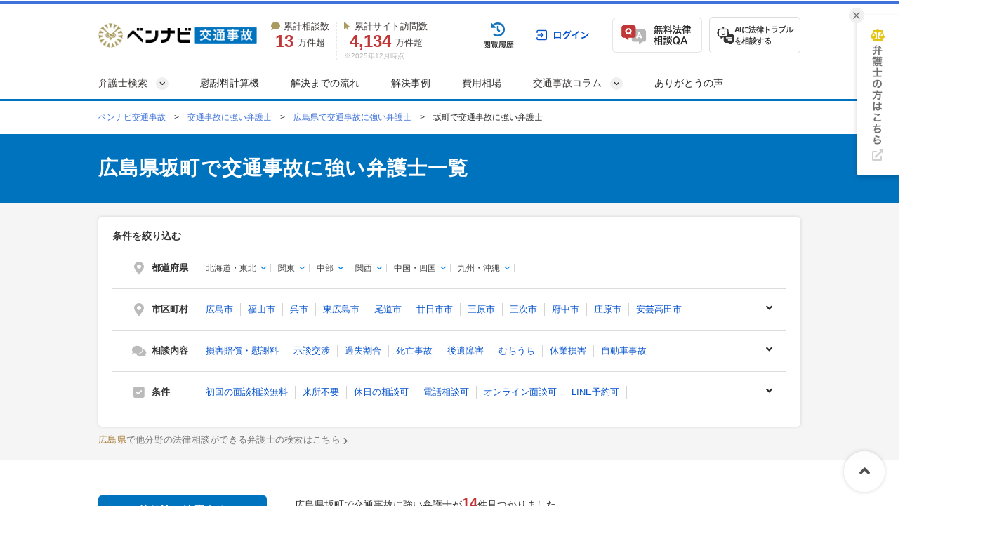

--- FILE ---
content_type: text/html; charset=UTF-8
request_url: https://jico-pro.com/hiroshima/hiroshimaken-sakacho/
body_size: 41166
content:
<!DOCTYPE html>
<html lang="ja">
<head>
  <!-- Google tag (gtag.js) -->
<script async src="https://www.googletagmanager.com/gtag/js?id=G-BENYB9TQDS"></script>
<script>
  window.dataLayer = window.dataLayer || [];
  function gtag(){dataLayer.push(arguments);}
  gtag('js', new Date());

  gtag('config', 'G-BENYB9TQDS');
</script>


<!-- Google Tag Manager -->
<script>(function(w,d,s,l,i){w[l]=w[l]||[];w[l].push({'gtm.start':
new Date().getTime(),event:'gtm.js'});var f=d.getElementsByTagName(s)[0],
j=d.createElement(s),dl=l!='dataLayer'?'&l='+l:'';j.async=true;j.src=
'https://www.googletagmanager.com/gtm.js?id='+i+dl;f.parentNode.insertBefore(j,f);
})(window,document,'script','dataLayer','GTM-KZ4QRS');</script>
<!-- End Google Tag Manager -->

  <!-- Google tag (gtag.js) -->
  <script async src="https://www.googletagmanager.com/gtag/js?id=AW-11044644610"></script>
  <script>
    window.dataLayer = window.dataLayer || [];
    function gtag(){dataLayer.push(arguments);}
    gtag('js', new Date());

    gtag('config', 'AW-11044644610');
  </script>

  <script async src="https://s.yimg.jp/images/listing/tool/cv/ytag.js"></script>
  <script>
    window.yjDataLayer = window.yjDataLayer || [];
    function ytag() { yjDataLayer.push(arguments); }
    ytag({
      type:"yjad_retargeting",
      config:{
        yahoo_retargeting_id: "Q50GTNTJMH",
        yahoo_retargeting_label: "",
        yahoo_retargeting_page_type: "",
        yahoo_retargeting_items:[
          {item_id: '', category_id: '', price: '', quantity: ''}
        ]
      }
    });
  </script>





  <!-- Google tag (gtag.js) -->
<script async src="https://www.googletagmanager.com/gtag/js?id=AW-10870241331"></script>
<script>
  window.dataLayer = window.dataLayer || [];
  function gtag(){dataLayer.push(arguments);}
  gtag('js', new Date());

  gtag('config', 'AW-10870241331');
</script>

  <!-- Facebookドメイン認証 -->
<meta name="facebook-domain-verification" content="ui6i9ycr0702zdoznoq780zsqoj33p" />

  <!-- Twitter conversion tracking base code -->
<script>
!function(e,t,n,s,u,a){e.twq||(s=e.twq=function(){s.exe?s.exe.apply(s,arguments):s.queue.push(arguments);
},s.version='1.1',s.queue=[],u=t.createElement(n),u.async=!0,u.src='https://static.ads-twitter.com/uwt.js',
a=t.getElementsByTagName(n)[0],a.parentNode.insertBefore(u,a))}(window,document,'script');
twq('config','ojq97');
</script>
<!-- End Twitter conversion tracking base code -->

  
  
  <meta charset="UTF-8">
  <meta name="referrer" content="no-referrer-when-downgrade"/>
  

  <title>【無料相談◎】坂町(広島県)の交通事故に強い弁護士を探す｜交通事故に強い弁護士を探すならベンナビ交通事故</title>
<meta name="description" content="広島県坂町の交通事故トラブルに強い弁護士を探すなら【ベンナビ交通事故】。交通事故トラブルの解決実績が豊富な弁護士が見つかります。電話・メール相談受付。休日相談、オンライン面談可能、初回相談無料、着手金無料の弁護士事務所を多数掲載しているので、ぜひご利用ください。">
<link rel="canonical" href="https://jico-pro.com/hiroshima/hiroshimaken-sakacho/">
  
  <link rel="preload" href="https://use.fontawesome.com/releases/v6.4.2/css/all.css" as="style">
  <link rel="stylesheet" href="https://use.fontawesome.com/releases/v6.4.2/css/all.css" media="print" onload="this.media=&#39;all&#39;" />
    <link href="/css/font-awesome.min.css" rel="preload" as="style" onload="this.onload=null;this.rel='stylesheet'">
    <noscript>
      <link href="/css/font-awesome.min.css" rel="stylesheet">
    </noscript>
    <link href="/fonts/fontawesome-webfont.woff2?v=4.7.0" rel="preload prefetch" as="font" type="font/woff2" crossorigin>
    <link href="/css/fa5/webfonts/fa-solid-900.woff2" rel="preload prefetch" as="font" type="font/woff2" crossorigin>
    <link rel="stylesheet" href="/assets/reset-dad6eab6d7dcc123ba5c8456c00b854d0372d8766f58680986c554218d377f96.css" media="screen" />
    <link rel="stylesheet" href="/assets/remodal-291e7de1c92e15c9f7369a5f6933dde32044ab7c0c02a510561dcbe0faed3b72.css" media="screen" />
    <link rel="stylesheet" href="/assets/remodal-default-theme-a58894c2289a68a4b76764b04d5a068b0c9fbb0db8403b23b8e2e15a7eb2a1de.css" media="screen" />
    <link rel="stylesheet" href="/assets/common-953d8444f386e97b1db8efbc367dca5b187a2ea0508745e8d2b61f086f52ec4a.css" media="screen" />
    <link rel="stylesheet" href="/assets/bennavi/common/style_only_layouts_pc-d6d9c91cb1a0023f7adf03f81c94f55f99a537879be4c967e25d20fd9042d1d4.css" media="screen" />
    <link rel="stylesheet" href="https://use.fontawesome.com/releases/v5.15.4/css/all.css" media="screen" />
    <link rel="stylesheet" href="/assets/toastr-66f951dd724bbe6235be2ac68663371628789d21d4a3a9df770745ee12139378.css" media="screen" />
    
      <link rel="stylesheet" href="/assets/front/offices/top_search_box_pc-682050ca87ec1b6f353033133654dab9e038ed66473d2731ea0b66ec8bc04b0b.css" media="screen" />
  <link rel="stylesheet" href="/assets/front/offices/side_search_box-646c00308f3a6f2b1f2c0b2c28a174bb9fc812cece832191fe97b82c0562c094.css" media="screen" />
  <link rel="stylesheet" href="/assets/front/shared/bottom_office_search_box-b1a4e786151d49c17e85e45d47e855acbd44c4cab83650fe34f7f9bdddeeceb6.css" media="screen" />
  <link rel="stylesheet" href="/css/fa5/css/all.min.css" media="screen" />
  <link rel="stylesheet" href="/assets/front/offices/index_pc-4f40a07e0f2136e2d6b9f29f44328f78cccb183854280ceb68dc9b67bb491860.css" media="screen" />
  <link rel="stylesheet" href="/assets/front/offices/office_card_pc-cf49c3f2504e637e76a8172527872afffae882f8a506e3cf02a5c83544329a29.css" media="screen" />
  <link rel="stylesheet" href="/assets/front/offices/paid_cta_pc-0f4ea5ab94983c8fdf50b23fea912fe2f9f7082f4e051ab4890c22421487c242.css" media="screen" />
  <link rel="stylesheet" href="/assets/front/offices/case_qa_pc-f837df7f8becaad0aa4f21547012970659d5adee24a384c28f95bc3ddac45e95.css" media="screen" />
  <link rel="stylesheet" href="/assets/front/offices/inquiry_and_choice-1ed6e29b1b9db626d2c80a2e6e512f8ecfef69ad3767c67f8a2f88a3486289c2.css" media="screen" />

    <!-- Javaecript -->
    <script src="/assets/jquery-c52420a22e9d9ec672c14cc5e3502e2619204bb10e61c423ed036963daf5f49f.js"></script>
    <script src="/assets/jquery-ui-72675d1ba1894845a328b510f5486b794fc7e6ca184876681b51e9bd65cf565f.js"></script>
    <script src="/assets/jquery_ujs-8d03233d171001a2ff0dfbf0068a6ed41c66408366f15fa83e989c4c0d15cb81.js"></script>
    <script src="/assets/remodal.min-bba114ba3f29da4329c94f066a2f589284671761c5748156f5e157708627c23f.js"></script>
    <script src="/assets/toastr-21c8547a0a5a4bc0032ad23dae1dc93f72d7647cfb82ff526970088b73fd947f.js"></script>
    <script src="/assets/bookmark-6b17572990e74033c9550aa37e9129364097ad2d0bdca3a9de0e9d4fe62a1854.js"></script>
    <script src="/assets/common-4b6746468bec848894c0cfc9662f788ecff502fd3edb0c1482855c00b9eb00df.js"></script>

  <script src="/assets/front/add_utm_parameter-e82f4ba01d8d072e86602dc886b41d2f84db4fd72ad7e307210af75536a13071.js"></script>

    <!-- AAS Landing -->
<script>
  var _CIDN = "cid";
  var _PMTN = "p";
  var _param = location.search.substring(1).split("&");
  var _ulp = "", _ulcid = "";
  for(var i = 0; _param[i]; i++){ var kv = _param[i].split("="); if(kv[0] == _PMTN && kv[1].length > 1){ _ulp = kv[1]; } if(kv[0] == _CIDN && kv[1].length > 1){ _ulcid = kv[1]; }}
  if(_ulp && _ulcid){ document.cookie = "CL_" + _ulp + "=" + decodeURIComponent(_ulcid) + "; expires=" + new Date(new Date().getTime() + (63072000000)).toUTCString() + "; path=/;"; localStorage.setItem("CL_" + _ulp, _ulcid); }
</script>

  <script src="/assets/front/office/index_search-07c8379320bc23265ebbe87ca8842420161557016250f95a2b3bc68674a085d8.js" defer="defer"></script>
  <script src="/assets/front/office/index-2d83783710e9aaf1c474009708268833120c05cf57a9ca0368743e7a65eebb6f.js" defer="defer"></script>
  <script src="/assets/front/show_cta_tel_number-7a900c71de87a98b3c91ac91111bb699aac36827fabf0f1b6f624245f9ecef98.js" defer="defer"></script>
  <script src="/assets/front/office/top_search_box_pc-8ce235fe10427cef104e5de1ee6204b0d0752a7f4cade8d2edea0109f8b71557.js"></script>

  <meta name="csrf-param" content="authenticity_token" />
<meta name="csrf-token" content="OZJRAkRujlEyLBV9MWrROUymsVZ_oRz2QFiJDQpBUKFbwk9uyQPOZEcLNFYVqwybtWTm5uuoXdLVq4XKMkCGMA" />
  <link rel="icon" type="image/x-icon" href="/assets/favicon-078c09b0b6e4fcebb53b6453e4e9cfe09cdefef49d7dfd238aff093fdc1a0408.ico" />
    <script type="application/ld+json">
{
  "@context":"https://schema.org",
  "@type":"ItemList",
  "itemListElement":[
    {
      "@type":"ListItem",
      "position":1,
      "item":{
        "@type":"LegalService",
        "name":"【交通事故に特化｜10年以上対応実績あり】安芸海田法律事務所",
        "image":["https://s3-ap-northeast-1.amazonaws.com/navi-admin-prod/system/images/2810/office_info_202408081425_28101.jpg", "https://s3-ap-northeast-1.amazonaws.com/navi-admin-prod/system/images/2810/office_info_202404301407_28102.jpg", "https://s3-ap-northeast-1.amazonaws.com/navi-admin-prod/system/images/2810/office_info_202404301407_28103.jpeg"],
        "url":"https://jico-pro.com/offices/569/"
      }
    }
    ,{
      "@type":"ListItem",
      "position":2,
      "item":{
        "@type":"LegalService",
        "name":"【適切な賠償金獲得をサポート！】弁護士法人山下江法律事務所",
        "image":["https://s3-ap-northeast-1.amazonaws.com/navi-admin-prod/system/images/8441/office_info_202404021359_84411.jpg", "https://s3-ap-northeast-1.amazonaws.com/navi-admin-prod/system/images/8441/office_info_202503031725_84412.jpg", "https://s3-ap-northeast-1.amazonaws.com/navi-admin-prod/system/images/8441/office_info_202404021359_84413.jpg"],
        "url":"https://jico-pro.com/offices/949/"
      }
    }
    ,{
      "@type":"ListItem",
      "position":3,
      "item":{
        "@type":"LegalService",
        "name":"【弁護士費用特約の利用も可能｜被害者相談窓口】藤井法律事務所",
        "image":["https://s3-ap-northeast-1.amazonaws.com/navi-admin-prod/system/images/3504/office_info_202103121824_35041.jpg", "https://s3-ap-northeast-1.amazonaws.com/navi-admin-prod/system/images/3504/office_info_202103121824_35042.jpg", "https://s3-ap-northeast-1.amazonaws.com/navi-admin-prod/system/images/3504/office_info_202103121824_35043.jpg"],
        "url":"https://jico-pro.com/offices/654/"
      }
    }
    ,{
      "@type":"ListItem",
      "position":4,
      "item":{
        "@type":"LegalService",
        "name":"弁護士法人ALG&amp;Associates　広島法律事務所",
        "image":["https://s3-ap-northeast-1.amazonaws.com/navi-admin-prod/system/images/12823/office_info_202507011216_128231.jpg", "https://s3-ap-northeast-1.amazonaws.com/navi-admin-prod/system/images/12823/office_info_202507011216_128232.jpg", "https://s3-ap-northeast-1.amazonaws.com/navi-admin-prod/system/images/12823/office_info_202507011217_128233.jpg"],
        "url":"https://jico-pro.com/offices/1272/"
      }
    }
    ,{
      "@type":"ListItem",
      "position":5,
      "item":{
        "@type":"LegalService",
        "name":"【交通事故被害なら】広島・ベリーベスト法律事務所",
        "image":["https://s3-ap-northeast-1.amazonaws.com/navi-admin-prod/system/images/400/office_info_202503281641_4001.jpg", "https://s3-ap-northeast-1.amazonaws.com/jico-prod/system/images/21/office_info_212.jpg?20180507152155", "https://s3-ap-northeast-1.amazonaws.com/jico-prod/system/images/21/office_info_213.jpg?20180507152155"],
        "url":"https://jico-pro.com/offices/21/"
      }
    }
    ,{
      "@type":"ListItem",
      "position":6,
      "item":{
        "@type":"LegalService",
        "name":"春田法律事務所 広島オフィス",
        "image":["https://s3-ap-northeast-1.amazonaws.com/navi-admin-prod/system/images/11084/office_info_202510231111_110841.jpg", "https://s3-ap-northeast-1.amazonaws.com/navi-admin-prod/system/images/11084/office_info_202409251823_110842.jpeg", "https://s3-ap-northeast-1.amazonaws.com/navi-admin-prod/system/images/11084/office_info_202409251824_110843.jpeg"],
        "url":"https://jico-pro.com/offices/1110/"
      }
    }
    ,{
      "@type":"ListItem",
      "position":7,
      "item":{
        "@type":"LegalService",
        "name":"【被害者専門／全国対応】広島支店　アディーレ法律事務所",
        "image":["https://s3-ap-northeast-1.amazonaws.com/navi-admin-prod/system/images/452/office_info_202206101522_4521.jpg", "https://s3-ap-northeast-1.amazonaws.com/navi-admin-prod/system/images/495/office_info_202101121644_4952.jpg", "https://s3-ap-northeast-1.amazonaws.com/navi-admin-prod/system/images/495/office_info_202108031932_4953.jpg"],
        "url":"https://jico-pro.com/offices/121/"
      }
    }
    ,{
      "@type":"ListItem",
      "position":8,
      "item":{
        "@type":"LegalService",
        "name":"弁護士法人プロテクトスタンス（広島事務所）",
        "image":["https://s3-ap-northeast-1.amazonaws.com/navi-admin-prod/system/images/13035/office_info_202508011645_130351.jpg", "https://s3-ap-northeast-1.amazonaws.com/navi-admin-prod/system/images/13035/office_info_202508011645_130352.jpg", "https://s3-ap-northeast-1.amazonaws.com/navi-admin-prod/system/images/13035/office_info_202508011645_130353.jpg"],
        "url":"https://jico-pro.com/offices/1292/"
      }
    }
    ,{
      "@type":"ListItem",
      "position":9,
      "item":{
        "@type":"LegalService",
        "name":"弁護士 福田 康亮",
        "image":["https://s3-ap-northeast-1.amazonaws.com/navi-admin-prod/system/images/11304/office_info_202410081808_113041.jpg", "https://s3-ap-northeast-1.amazonaws.com/navi-admin-prod/system/images/11304/office_info_202410081808_113042.jpg", "https://s3-ap-northeast-1.amazonaws.com/navi-admin-prod/system/images/11304/office_info_202410081808_113043.jpg"],
        "url":"https://jico-pro.com/offices/1121/"
      }
    }
    ,{
      "@type":"ListItem",
      "position":10,
      "item":{
        "@type":"LegalService",
        "name":"【被害者専門の相談窓口／電話相談OK】　アディーレ法律事務所",
        "image":["https://s3-ap-northeast-1.amazonaws.com/navi-admin-prod/system/images/450/office_info_202302061637_4501.jpg", "https://s3-ap-northeast-1.amazonaws.com/navi-admin-prod/system/images/6986/office_info_202207291938_69862.jpg", "https://s3-ap-northeast-1.amazonaws.com/navi-admin-prod/system/images/6986/office_info_202207291938_69863.jpg"],
        "url":"https://jico-pro.com/offices/878/"
      }
    }
    ,{
      "@type":"ListItem",
      "position":11,
      "item":{
        "@type":"LegalService",
        "name":"安佐合同法律事務所",
        "image":["https://s3-ap-northeast-1.amazonaws.com/navi-admin-prod/system/images/9427/office_info_202401191815_94271.jpg", "https://s3-ap-northeast-1.amazonaws.com/navi-admin-prod/system/images/9427/office_info_202401191815_94272.jpg", "https://s3-ap-northeast-1.amazonaws.com/navi-admin-prod/system/images/9427/office_info_202401191815_94273.jpg"],
        "url":"https://jico-pro.com/offices/955/"
      }
    }
    ,{
      "@type":"ListItem",
      "position":12,
      "item":{
        "@type":"LegalService",
        "name":"たおく法律事務所",
        "image":["https://s3-ap-northeast-1.amazonaws.com/jico-prod/system/images/266/office_info_2661.jpg?20180507152155", "https://s3-ap-northeast-1.amazonaws.com/jico-prod/system/images/266/office_info_2662.jpg?20180507152155", "https://s3-ap-northeast-1.amazonaws.com/jico-prod/system/images/266/office_info_2663.jpg?20180507152155"],
        "url":"https://jico-pro.com/offices/266/"
      }
    }
    ,{
      "@type":"ListItem",
      "position":13,
      "item":{
        "@type":"LegalService",
        "name":"【交通事故被害なら】松山・ベリーベスト法律事務所",
        "image":["https://s3-ap-northeast-1.amazonaws.com/navi-admin-prod/system/images/736/office_info_202503281642_7361.jpg", "https://s3-ap-northeast-1.amazonaws.com/jico-prod/system/images/375/office_info_3752.jpg?20180507152155", "https://s3-ap-northeast-1.amazonaws.com/jico-prod/system/images/375/office_info_3753.jpg?20180507152155"],
        "url":"https://jico-pro.com/offices/375/"
      }
    }
    ,{
      "@type":"ListItem",
      "position":14,
      "item":{
        "@type":"LegalService",
        "name":"【被害者専門／全国対応】松山支店　アディーレ法律事務所",
        "image":["https://s3-ap-northeast-1.amazonaws.com/navi-admin-prod/system/images/452/office_info_202206101522_4521.jpg", "https://s3-ap-northeast-1.amazonaws.com/navi-admin-prod/system/images/4387/office_info_202106231929_43872.jpg", "https://s3-ap-northeast-1.amazonaws.com/navi-admin-prod/system/images/4387/office_info_202108031811_43873.jpg"],
        "url":"https://jico-pro.com/offices/743/"
      }
    }
  ]
}
</script>

  <script type="application/ld+json">
{
"@context": "http://schema.org",
"@type": "BreadcrumbList",
"itemListElement": [
{
"@type": "ListItem",
"position": "1",
"item": {
"@id": "https://jico-pro.com/",
"name": "ベンナビ交通事故"
}
}
,{
"@type": "ListItem",
"position": "2",
"item": {
"@id": "https://jico-pro.com/offices/",
"name": "交通事故に強い弁護士"
}
}
,{
"@type": "ListItem",
"position": "3",
"item": {
"@id": "https://jico-pro.com/hiroshima/",
"name": "広島県で交通事故に強い弁護士"
}
}
,{
"@type": "ListItem",
"position": "4",
"item": {
"@id": "https://jico-pro.com/hiroshima/hiroshimaken-sakacho/",
"name": "坂町で交通事故に強い弁護士"
}
}
]
}
</script>


  <!-- LINE Tag Base Code -->
<!-- Do Not Modify -->
<script>
  (function(g,d,o){
    g._ltq=g._ltq||[];g._lt=g._lt||function(){g._ltq.push(arguments)};
    var h=location.protocol==='https:'?'https://d.line-scdn.net':'http://d.line-cdn.net';
    var s=d.createElement('script');s.async=1;
    s.src=o||h+'/n/line_tag/public/release/v1/lt.js';
    var t=d.getElementsByTagName('script')[0];t.parentNode.insertBefore(s,t);
  })(window, document);
  _lt('init', {
    customerType: 'lap',
    tagId: 'b475ab7a-d2e1-4133-914d-2e9ad4ab16c8'
  });
  _lt('send', 'pv', ['b475ab7a-d2e1-4133-914d-2e9ad4ab16c8']);
</script>
<noscript>
  <img height="1" width="1" style="display:none"
       src="https://tr.line.me/tag.gif?c_t=lap&t_id=b475ab7a-d2e1-4133-914d-2e9ad4ab16c8&e=pv&noscript=1" />
</noscript>
<!-- End LINE Tag Base Code -->

<!-- LINE Tag Base Code -->
<!-- Do Not Modify -->
<script>
  (function(g,d,o){
    g._ltq=g._ltq||[];g._lt=g._lt||function(){g._ltq.push(arguments)};
    var h=location.protocol==='https:'?'https://d.line-scdn.net':'http://d.line-cdn.net';
    var s=d.createElement('script');s.async=1;
    s.src=o||h+'/n/line_tag/public/release/v1/lt.js';
    var t=d.getElementsByTagName('script')[0];t.parentNode.insertBefore(s,t);
  })(window, document);
  _lt('init', {
    customerType: 'account',
    tagId: '9d109375-b95f-4a9b-84de-e27be25671ba'
  });
  _lt('send', 'pv', ['9d109375-b95f-4a9b-84de-e27be25671ba']);
</script>
<noscript>
  <img height="1" width="1" style="display:none"
       src="https://tr.line.me/tag.gif?c_t=lap&t_id=9d109375-b95f-4a9b-84de-e27be25671ba&e=pv&noscript=1" />
</noscript>
<!-- End LINE Tag Base Code -->

  
    <!-- Start VWO Async SmartCode -->
<script type='text/javascript' id='vwo-script'>
window._vwo_code = window._vwo_code || (function(){
var account_id=610808,
settings_tolerance=2000,
library_tolerance=2500,
use_existing_jquery=false,
is_spa=1,
hide_element='body',

/* DO NOT EDIT BELOW THIS LINE */
f=false,d=document,code={use_existing_jquery:function(){return use_existing_jquery;},library_tolerance:function(){return library_tolerance;},finish:function(){if(!f){f=true;var a=d.getElementById('_vis_opt_path_hides');if(a)a.parentNode.removeChild(a);}},finished:function(){return f;},load:function(a){var b=d.createElement('script');b.src=a;b.type='text/javascript';b.innerText;b.onerror=function(){_vwo_code.finish();};d.getElementsByTagName('head')[0].appendChild(b);},init:function(){
window.settings_timer=setTimeout(function () {_vwo_code.finish() },settings_tolerance);var a=d.createElement('style'),b=hide_element?hide_element+'{opacity:0 !important;filter:alpha(opacity=0) !important;background:none !important;}':'',h=d.getElementsByTagName('head')[0];a.setAttribute('id','_vis_opt_path_hides');a.setAttribute('type','text/css');if(a.styleSheet)a.styleSheet.cssText=b;else a.appendChild(d.createTextNode(b));h.appendChild(a);this.load('https://dev.visualwebsiteoptimizer.com/j.php?a='+account_id+'&u='+encodeURIComponent(d.URL)+'&f='+(+is_spa)+'&r='+Math.random());return settings_timer; }};window._vwo_settings_timer = code.init(); return code; }());
</script>
<!-- End VWO Async SmartCode -->

  
    <script>
    felmat_report_conversion=function(uqid){
      var fmcvtag = document.createElement('script');
      fmcvtag.src = 'https://js.felmat.net/fmcv.js?adid=T6990G&uqid=' + uqid;
      var fmsc = document.getElementsByTagName('script')[0];
      fmsc.parentNode.insertBefore(fmcvtag, fmsc);
    };
  </script>

  <script src="https://www.google.com/recaptcha/api.js?render=6LetWHEmAAAAAE6HzZGzmr2myjFssmXb-0Yi6iy3"></script>
  <style>
    .grecaptcha-badge { visibility: hidden; }
  </style>
  <!-- Google Code for &#38651;&#35441;CV Conversion Page
In your html page, add the snippet and call
goog_report_conversion when someone clicks on the
phone number link or button. -->
<script type="text/javascript">
    /* <![CDATA[ */
    goog_snippet_vars = function() {
        var w = window;
        w.google_conversion_id = 985723325;
        w.google_conversion_label = "OSq7CLP_vAkQveOD1gM";
        w.google_conversion_value = 0;
        w.google_remarketing_only = false;
    }
    // DO NOT CHANGE THE CODE BELOW.
    goog_report_conversion = function(url) {
        goog_snippet_vars();
        window.google_conversion_format = "3";
        window.google_is_call = true;
        var opt = new Object();
        opt.onload_callback = function() {
            if (typeof(url) != 'undefined') {
                window.location = url;
            }
        }
        var conv_handler = window['google_trackConversion'];
        if (typeof(conv_handler) == 'function') {
            conv_handler(opt);
        }
    }
    /* ]]> */
</script>
<script type="text/javascript"
        src="//www.googleadservices.com/pagead/conversion_async.js">
</script>

<!-- Yahoo Code for your Conversion Page
In your html page, add the snippet and call
yahoo_report_conversion when someone clicks on the
phone number link or button. -->
<script type="text/javascript">
    /* <![CDATA[ */
    yahoo_snippet_vars = function() {
        var w = window;
        w.yahoo_conversion_id = 1000065829;
        w.yahoo_conversion_label = "5Ng8CI2HwwgQw67o1AM";
        w.yahoo_conversion_value = 0;
        w.yahoo_remarketing_only = false;
    }
    // IF YOU CHANGE THE CODE BELOW, THIS CONVERSION TAG MAY NOT WORK.
    yahoo_report_conversion = function(url) {
        yahoo_snippet_vars();
        window.yahoo_conversion_format = "3";
        window.yahoo_is_call = true;
        var opt = new Object();
        opt.onload_callback = function() {
            if (typeof(url) != 'undefined') {
                window.location = url;
            }
        }
        var conv_handler = window['yahoo_trackConversion'];
        if (typeof(conv_handler) == 'function') {
            conv_handler(opt);
        }
    }
    /* ]]> */
</script>
<script type="text/javascript"
        src="https://i.yimg.jp/images/listing/tool/cv/conversion_async.js">
</script>
</head>
<body class="offices-class offices-search-class ">
<!-- Google Tag Manager (noscript) -->
<noscript><iframe src="https://www.googletagmanager.com/ns.html?id=GTM-KZ4QRS" height="0" width="0" style="display:none;visibility:hidden"></iframe></noscript>
<!-- End Google Tag Manager (noscript) -->


  <!-- ▼HEADER -->
<header class="bennavi-header" id="header-top">
  <div class="header-container">
    <div class="header-content">
      <div class="media-name">
        <a class="" href="/">
          <picture>
            <img decoding="async" height="40" alt="ベンナビ｜交通事故" class="media-logo" src="/assets/bennavi/media_logo-041857e6fb2143fed24193d77087e41d7641c54c265873fdc3ca8500d6bd3244.png" />
          </picture>
</a>      </div>
      <div class="media-achievement">
        <div class="achievement-item">
          <div class="item-label">
            <i class="fa-solid fa-comment"></i>累計相談数
          </div>
          <div class="item-value">
            <div class="value-count">13</div>
            万件超
          </div>
        </div>
        <div class="achievement-item">
          <div class="item-label">
            <i class="fa-solid fa-arrow-pointer"></i>累計サイト訪問数
          </div>
          <div class="item-value">
            <div class="value-count">4,134</div>
            万件超
          </div>
          <div class="achievement-item--aside">
            <div class="achievement-footnote">※2025年12月時点</div>
          </div>
        </div>
      </div>
      <div class="header__user-menu">
        <div class="user-menu user-menu--logged-in">
            <a class="user-menu__item item--history--non-login" href="/history/"><img alt="閲覧履歴" class="user-menu__item-image" src="/assets/common/user_menu/button_history-c1f16b661e63cf2797c914325cc64ea73b1c5e5c14a8155a75b1b9edd3573615.png" /></a>
            <a class="user-menu__item item--log-in" href="/users/sign_in/"><img alt="ログイン" class="user-menu__item-image" src="/assets/common/user_menu/button_login-0f88c556b84998fd28f733ea1cff99ca7c41098f2feab492a43d07705443aea2.png" /></a>

          <a class="user-menu__item item--qa" href="/users/sign_up/"><img alt="無料法律相談Q&amp;A" class="user-menu__item-image" src="/assets/common/user_menu/button_qa-6d80c1a902d5ee8e0f3b83b72b9c4a3d4eac20de7b56d4b57440d6107128ba04.png" /></a>

          <a target="_blank" class="user-menu__item item--chatbot" href="https://bennavi.jp/lp_line_chatbot/">
            <img decoding="async" alt="" class="icon-chatbot" src="/assets/common/user_menu/icon_chatbot-4bfd36f32e2a15cf029343691ca8846ea6f544c2a55547f44653361d760bb744.png" width="25" height="25" />
            <div class="item-label">AIに法律トラブル<br>を相談する</div>
</a>        </div>
      </div>
    </div>
  </div>

  <nav class="header-global-nav">
    <div class="header-container">
      <div class="global-nav__guide-post">
        <ul class="global-nav nav--lv1">
          <li id="search_offices" class="multi-level">
            弁護士検索
          </li>
          <li>
            <a class="" href="/isharyo/calculator/">慰謝料計算機</a>
          </li>
          <li>
            <a class="" href="/explain/">解決までの流れ</a>
          </li>
          <li>
            <a class="" href="/cases/">解決事例</a>
          </li>
          <li>
            <a class="" href="/columns/22/">費用相場</a>
          </li>
          <li id="media_columns" class="multi-level">
            交通事故コラム
          </li>
          <li>
            <a class="" href="/testimonials/">ありがとうの声</a>
          </li>
        </ul>
        <div id="search_offices_popover" class="search-offices-popover">
          <div class="popover-notch__guide-post">
            <ul id="search_offices_lv2" class="nav--lv2">
              <li id="search_offices_by_prefectures" class="">
                都道府県から探す
              </li>
              <li id="search_offices_by_metropolis" class="">
                主要都市から探す
              </li>
              <li id="search_offices_by_23wrads" class="">
                東京23区から探す
              </li>
              <li id="search_offices_by_problems" class="">
                相談内容から探す
              </li>
            </ul>
            <ul id="search_offices_lv3" class="nav--lv3">
              <li id="search_offices_by_region1" class="">
                北海道・東北
              </li>
              <li id="search_offices_by_region2" class="">
                関東
              </li>
              <li id="search_offices_by_region3" class="">
                北陸・甲信越
              </li>
              <li id="search_offices_by_region4" class="">
                東海
              </li>
              <li id="search_offices_by_region5" class="">
                関西
              </li>
              <li id="search_offices_by_region6" class="">
                中国・四国
              </li>
              <li id="search_offices_by_region7" class="">
                九州・沖縄
              </li>
            </ul>
            <ul id="search_offices_lv3_metroplis" class="nav--lv3 multi-col--2">
                <li>
                  <a href="/hokkaido/hokkaido-sapporoshi/">札幌市</a>
                </li>
                <li>
                  <a href="/miyagi/miyagiken-sendaishi/">仙台市</a>
                </li>
                <li>
                  <a href="/saitama/saitamaken-saitamashi/">さいたま市</a>
                </li>
                <li>
                  <a href="/chiba/chibaken-chibashi/">千葉市</a>
                </li>
                <li>
                  <a href="/kanagawa/kanagawaken-kawasakishi/">川崎市</a>
                </li>
                <li>
                  <a href="/kanagawa/kanagawaken-yokohamashi/">横浜市</a>
                </li>
                <li>
                  <a href="/niigata/niigataken-niigatashi/">新潟市</a>
                </li>
                <li>
                  <a href="/shizuoka/shizuokaken-shizuokashi/">静岡市</a>
                </li>
                <li>
                  <a href="/shizuoka/shizuokaken-hamamatsushi/">浜松市</a>
                </li>
                <li>
                  <a href="/aichi/aichiken-nagoyashi/">名古屋市</a>
                </li>
                <li>
                  <a href="/kyoto/kyotofu-kyotoshi/">京都市</a>
                </li>
                <li>
                  <a href="/osaka/osakafu-osakashi/">大阪市</a>
                </li>
                <li>
                  <a href="/osaka/osakafu-sakaishi/">堺市</a>
                </li>
                <li>
                  <a href="/hyogo/hyogoken-kobeshi/">神戸市</a>
                </li>
                <li>
                  <a href="/okayama/okayamaken-okayamashi/">岡山市</a>
                </li>
                <li>
                  <a href="/hiroshima/hiroshimaken-hiroshimashi/">広島市</a>
                </li>
                <li>
                  <a href="/fukuoka/fukuokaken-kitakyushushi/">北九州市</a>
                </li>
                <li>
                  <a href="/fukuoka/fukuokaken-fukuokashi/">福岡市</a>
                </li>
                <li>
                  <a href="/kumamoto/kumamotoken-kumamotoshi/">熊本市</a>
                </li>
            </ul>
            <ul id="search_offices_lv3_23wrads" class="nav--lv3 multi-col--2">
                <li id="" class="">
                  <a href="/tokyo/tokyoto-chiyodaku/" class="fal-bl-23wds">千代田区</a>
                </li>
                <li id="" class="">
                  <a href="/tokyo/tokyoto-minatoku/" class="fal-bl-23wds">港区</a>
                </li>
                <li id="" class="">
                  <a href="/tokyo/tokyoto-chuoku/" class="fal-bl-23wds">中央区</a>
                </li>
                <li id="" class="">
                  <a href="/tokyo/tokyoto-toshimaku/" class="fal-bl-23wds">豊島区</a>
                </li>
                <li id="" class="">
                  <a href="/tokyo/tokyoto-adachiku/" class="fal-bl-23wds">足立区</a>
                </li>
                <li id="" class="">
                  <a href="/tokyo/tokyoto-shinjukuku/" class="fal-bl-23wds">新宿区</a>
                </li>
                <li id="" class="">
                  <a href="/tokyo/tokyoto-katsushikaku/" class="fal-bl-23wds">葛飾区</a>
                </li>
                <li id="" class="">
                  <a href="/tokyo/tokyoto-kitaku/" class="fal-bl-23wds">北区</a>
                </li>
                <li id="" class="">
                  <a href="/tokyo/tokyoto-otaku/" class="fal-bl-23wds">大田区</a>
                </li>
                <li id="" class="">
                  <a href="/tokyo/tokyoto-shibuyaku/" class="fal-bl-23wds">渋谷区</a>
                </li>
                <li id="" class="">
                  <a href="/tokyo/tokyoto-nerimaku/" class="fal-bl-23wds">練馬区</a>
                </li>
                <li id="" class="">
                  <a href="/tokyo/tokyoto-kotoku/" class="fal-bl-23wds">江東区</a>
                </li>
                <li id="" class="">
                  <a href="/tokyo/tokyoto-arakawaku/" class="fal-bl-23wds">荒川区</a>
                </li>
                <li id="" class="">
                  <a href="/tokyo/tokyoto-nakanoku/" class="fal-bl-23wds">中野区</a>
                </li>
                <li id="" class="">
                  <a href="/tokyo/tokyoto-shinagawaku/" class="fal-bl-23wds">品川区</a>
                </li>
                <li id="" class="">
                  <a href="/tokyo/tokyoto-suginamiku/" class="fal-bl-23wds">杉並区</a>
                </li>
            </ul>
            <ul id="search_offices_lv3_problems" class="nav--lv3 multi-col--2">
                <li>
                  <a href="/all/isharyo/">損害賠償・慰謝料</a>
                </li>
                <li>
                  <a href="/all/jidan/">示談交渉</a>
                </li>
                <li>
                  <a href="/all/kashitsuwariai/">過失割合</a>
                </li>
                <li>
                  <a href="/all/shiboujico/">死亡事故</a>
                </li>
                <li>
                  <a href="/all/kouisyougai/">後遺障害</a>
                </li>
                <li>
                  <a href="/all/muchiuchi/">むちうち</a>
                </li>
                <li>
                  <a href="/all/kyuugyousongai/">休業損害</a>
                </li>
                <li>
                  <a href="/all/jidoushajico/">自動車事故</a>
                </li>
                <li>
                  <a href="/all/jitenshajico/">自転車事故</a>
                </li>
                <li>
                  <a href="/all/bikejico/">バイク事故</a>
                </li>
                <li>
                  <a href="/all/jinshinjico/">人身事故</a>
                </li>
                <li>
                  <a href="/all/bussonjiko/">物損事故</a>
                </li>
            </ul>
            <ul id="search_offices_lv4_region1" class="nav--lv4">
                <li id="" class="">
                  <a href="/hokkaido/">北海道</a>
                </li>
                <li id="" class="">
                  <a href="/aomori/">青森</a>
                </li>
                <li id="" class="">
                  <a href="/iwate/">岩手</a>
                </li>
                <li id="" class="">
                  <a href="/miyagi/">宮城</a>
                </li>
                <li id="" class="">
                  <a href="/akita/">秋田</a>
                </li>
                <li id="" class="">
                  <a href="/yamagata/">山形</a>
                </li>
                <li id="" class="">
                  <a href="/fukushima/">福島</a>
                </li>
            </ul>
            <ul id="search_offices_lv4_region2" class="nav--lv4">
                <li id="" class="">
                  <a href="/tokyo/">東京</a>
                </li>
                <li id="" class="">
                  <a href="/kanagawa/">神奈川</a>
                </li>
                <li id="" class="">
                  <a href="/saitama/">埼玉</a>
                </li>
                <li id="" class="">
                  <a href="/chiba/">千葉</a>
                </li>
                <li id="" class="">
                  <a href="/ibaraki/">茨城</a>
                </li>
                <li id="" class="">
                  <a href="/gunma/">群馬</a>
                </li>
                <li id="" class="">
                  <a href="/tochigi/">栃木</a>
                </li>
            </ul>
            <ul id="search_offices_lv4_region3" class="nav--lv4">
                <li id="" class="">
                  <a href="/yamanashi/">山梨</a>
                </li>
                <li id="" class="">
                  <a href="/niigata/">新潟</a>
                </li>
                <li id="" class="">
                  <a href="/nagano/">長野</a>
                </li>
                <li id="" class="">
                  <a href="/toyama/">富山</a>
                </li>
                <li id="" class="">
                  <a href="/ishikawa/">石川</a>
                </li>
                <li id="" class="">
                  <a href="/fukui/">福井</a>
                </li>
            </ul>
            <ul id="search_offices_lv4_region4" class="nav--lv4">
                <li id="" class="">
                  <a href="/aichi/">愛知</a>
                </li>
                <li id="" class="">
                  <a href="/gifu/">岐阜</a>
                </li>
                <li id="" class="">
                  <a href="/shizuoka/">静岡</a>
                </li>
                <li id="" class="">
                  <a href="/mie/">三重</a>
                </li>
            </ul>
            <ul id="search_offices_lv4_region5" class="nav--lv4">
                <li id="" class="">
                  <a href="/osaka/">大阪</a>
                </li>
                <li id="" class="">
                  <a href="/hyogo/">兵庫</a>
                </li>
                <li id="" class="">
                  <a href="/kyoto/">京都</a>
                </li>
                <li id="" class="">
                  <a href="/shiga/">滋賀</a>
                </li>
                <li id="" class="">
                  <a href="/nara/">奈良</a>
                </li>
                <li id="" class="">
                  <a href="/wakayama/">和歌山</a>
                </li>
            </ul>
            <ul id="search_offices_lv4_region6" class="nav--lv4">
                <li id="" class="">
                  <a href="/tottori/">鳥取</a>
                </li>
                <li id="" class="">
                  <a href="/shimane/">島根</a>
                </li>
                <li id="" class="">
                  <a href="/okayama/">岡山</a>
                </li>
                <li id="" class="">
                  <a href="/hiroshima/">広島</a>
                </li>
                <li id="" class="">
                  <a href="/yamaguchi/">山口</a>
                </li>
                <li id="" class="">
                  <a href="/tokushima/">徳島</a>
                </li>
                <li id="" class="">
                  <a href="/kagawa/">香川</a>
                </li>
                <li id="" class="">
                  <a href="/ehime/">愛媛</a>
                </li>
                <li id="" class="">
                  <a href="/kochi/">高知</a>
                </li>
            </ul>
            <ul id="search_offices_lv4_region7" class="nav--lv4">
                <li id="" class="">
                  <a href="/fukuoka/">福岡</a>
                </li>
                <li id="" class="">
                  <a href="/saga/">佐賀</a>
                </li>
                <li id="" class="">
                  <a href="/nagasaki/">長崎</a>
                </li>
                <li id="" class="">
                  <a href="/kumamoto/">熊本</a>
                </li>
                <li id="" class="">
                  <a href="/oita/">大分</a>
                </li>
                <li id="" class="">
                  <a href="/miyazaki/">宮崎</a>
                </li>
                <li id="" class="">
                  <a href="/kagoshima/">鹿児島</a>
                </li>
                <li id="" class="">
                  <a href="/okinawa/">沖縄</a>
                </li>
            </ul>
          </div>
        </div>
        <div id="columns_categories_popover" class="columns-categories-popover">
          <div class="popover-notch__guide-post">
            <ul id="columns_categories_lv2" class="nav--lv2">
                <li id="" class="">
                  <a class="link-post-cat" href="/columns/steps/">交通事故後の対応</a>
                </li>
                <li id="" class="">
                  <a class="link-post-cat" href="/columns/accident/">人身事故</a>
                </li>
                <li id="" class="">
                  <a class="link-post-cat" href="/columns/hospitalization/">治療の受け方・入通院慰謝料</a>
                </li>
                <li id="" class="">
                  <a class="link-post-cat" href="/columns/disability/">後遺障害等級・申請方法</a>
                </li>
                <li id="" class="">
                  <a class="link-post-cat" href="/columns/whiplash/">むちうち・頸椎捻挫</a>
                </li>
                <li id="" class="">
                  <a class="link-post-cat" href="/columns/rating/">過失割合</a>
                </li>
                <li id="" class="">
                  <a class="link-post-cat" href="/columns/reparation/">損害賠償・慰謝料請求</a>
                </li>
                <li id="" class="">
                  <a class="link-post-cat" href="/columns/negotiations/">示談交渉</a>
                </li>
                <li id="" class="">
                  <a class="link-post-cat" href="/columns/fatal/">死亡事故</a>
                </li>
                <li id="" class="">
                  <a class="link-post-cat" href="/columns/lawyer/">弁護士への依頼・相談</a>
                </li>
                <li id="" class="">
                  <a class="link-post-cat" href="/columns/insurance/">自動車保険</a>
                </li>
                <li id="" class="">
                  <a class="link-post-cat" href="/columns/survey/">調査・アンケート</a>
                </li>
            </ul>
          </div>
        </div>
      </div>
    </div>
  </nav>
</header>
<!-- ▲HEADER -->


<link rel="stylesheet" href="/assets/offce_list_tag-e7281d315ae0a9aa0406622bd9676cdab25038524d97a49c15af81ce7966df95.css" media="screen" />





<!-- サブヘッダー -->
<!-- ヘッダー部 パンくずリスト -->
<div id="header-crumb">
  <div class="crumb">
    <a class="" href="/">ベンナビ交通事故</a>　>　<a class="" href="/offices/">交通事故に強い弁護士</a>　>　<a class="" href="/hiroshima/">広島県で交通事故に強い弁護士</a>　>　坂町で交通事故に強い弁護士
  </div>
</div>



<section class="offices-subheader">
  <div class="offices-subheader-inner">
    <h1 class="offices-subheader__title">
      広島県坂町で交通事故に強い弁護士一覧
    </h1>

  </div>
</section>

<div class="search-section">
    

<div class="offices-search-box">
  <div class="offices-search-box__title">条件を絞り込む</div>

    <div class="offices-search-box__condition">
      <div class="offices-search-box__condition-title">
        <i class="fas fa-map-marker-alt"></i>都道府県
      </div>
      <div class="offices-search-box__region">
        <div class="offices-search-box__region-item offices-search-box__region-item--region-1">
          <div class="offices-search-box__region-name">北海道・東北</div>
          <div class="offices-search-box__prefectures">
              <a class="offices-search-box__prefecture-item" href="/hokkaido/">北海道</a>
              <a class="offices-search-box__prefecture-item" href="/aomori/">青森</a>
              <a class="offices-search-box__prefecture-item" href="/iwate/">岩手</a>
              <a class="offices-search-box__prefecture-item" href="/miyagi/">宮城</a>
              <a class="offices-search-box__prefecture-item" href="/akita/">秋田</a>
              <a class="offices-search-box__prefecture-item" href="/yamagata/">山形</a>
              <a class="offices-search-box__prefecture-item" href="/fukushima/">福島</a>
          </div>
        </div>
        <div class="offices-search-box__region-item offices-search-box__region-item--region-2">
          <div class="offices-search-box__region-name">関東</div>
          <div class="offices-search-box__prefectures">
              <a class="offices-search-box__prefecture-item" href="/tokyo/">東京</a>
              <a class="offices-search-box__prefecture-item" href="/kanagawa/">神奈川</a>
              <a class="offices-search-box__prefecture-item" href="/saitama/">埼玉</a>
              <a class="offices-search-box__prefecture-item" href="/chiba/">千葉</a>
              <a class="offices-search-box__prefecture-item" href="/ibaraki/">茨城</a>
              <a class="offices-search-box__prefecture-item" href="/gunma/">群馬</a>
              <a class="offices-search-box__prefecture-item" href="/tochigi/">栃木</a>
          </div>
        </div>
        <div class="offices-search-box__region-item offices-search-box__region-item--region-3">
          <div class="offices-search-box__region-name">中部</div>
          <div class="offices-search-box__prefectures">
              <a class="offices-search-box__prefecture-item" href="/aichi/">愛知</a>
              <a class="offices-search-box__prefecture-item" href="/gifu/">岐阜</a>
              <a class="offices-search-box__prefecture-item" href="/shizuoka/">静岡</a>
              <a class="offices-search-box__prefecture-item" href="/mie/">三重</a>
              <a class="offices-search-box__prefecture-item" href="/yamanashi/">山梨</a>
              <a class="offices-search-box__prefecture-item" href="/niigata/">新潟</a>
              <a class="offices-search-box__prefecture-item" href="/nagano/">長野</a>
              <a class="offices-search-box__prefecture-item" href="/toyama/">富山</a>
              <a class="offices-search-box__prefecture-item" href="/ishikawa/">石川</a>
              <a class="offices-search-box__prefecture-item" href="/fukui/">福井</a>
          </div>
        </div>
        <div class="offices-search-box__region-item offices-search-box__region-item--region-4">
          <div class="offices-search-box__region-name">関西</div>
          <div class="offices-search-box__prefectures">
              <a class="offices-search-box__prefecture-item" href="/osaka/">大阪</a>
              <a class="offices-search-box__prefecture-item" href="/hyogo/">兵庫</a>
              <a class="offices-search-box__prefecture-item" href="/kyoto/">京都</a>
              <a class="offices-search-box__prefecture-item" href="/shiga/">滋賀</a>
              <a class="offices-search-box__prefecture-item" href="/nara/">奈良</a>
              <a class="offices-search-box__prefecture-item" href="/wakayama/">和歌山</a>
          </div>
        </div>
        <div class="offices-search-box__region-item offices-search-box__region-item--region-5">
          <div class="offices-search-box__region-name">中国・四国</div>
          <div class="offices-search-box__prefectures">
              <a class="offices-search-box__prefecture-item" href="/tottori/">鳥取</a>
              <a class="offices-search-box__prefecture-item" href="/shimane/">島根</a>
              <a class="offices-search-box__prefecture-item" href="/okayama/">岡山</a>
              <a class="offices-search-box__prefecture-item" href="/hiroshima/">広島</a>
              <a class="offices-search-box__prefecture-item" href="/yamaguchi/">山口</a>
              <a class="offices-search-box__prefecture-item" href="/tokushima/">徳島</a>
              <a class="offices-search-box__prefecture-item" href="/kagawa/">香川</a>
              <a class="offices-search-box__prefecture-item" href="/ehime/">愛媛</a>
              <a class="offices-search-box__prefecture-item" href="/kochi/">高知</a>
          </div>
        </div>
        <div class="offices-search-box__region-item offices-search-box__region-item--region-6">
          <div class="offices-search-box__region-name">九州・沖縄</div>
          <div class="offices-search-box__prefectures">
              <a class="offices-search-box__prefecture-item" href="/fukuoka/">福岡</a>
              <a class="offices-search-box__prefecture-item" href="/saga/">佐賀</a>
              <a class="offices-search-box__prefecture-item" href="/nagasaki/">長崎</a>
              <a class="offices-search-box__prefecture-item" href="/kumamoto/">熊本</a>
              <a class="offices-search-box__prefecture-item" href="/oita/">大分</a>
              <a class="offices-search-box__prefecture-item" href="/miyazaki/">宮崎</a>
              <a class="offices-search-box__prefecture-item" href="/kagoshima/">鹿児島</a>
              <a class="offices-search-box__prefecture-item" href="/okinawa/">沖縄</a>
          </div>
        </div>
      </div>
    </div>
      <div class="offices-search-box__condition">
        <div class="offices-search-box__condition-title">
          <i class="fas fa-map-marker-alt"></i>市区町村
        </div>
        <div class="offices-search-box__condition-contents">
          <div class="offices-search-box__items">
              <span class="offices-search-box__item " style="">
                  <a class="offices-search-box__item-link" href="/hiroshima/hiroshimaken-hiroshimashi/">広島市</a>
              </span>
              <span class="offices-search-box__item " style="">
                  <a class="offices-search-box__item-link" href="/hiroshima/hiroshimaken-fukuyamashi/">福山市</a>
              </span>
              <span class="offices-search-box__item " style="">
                  <a class="offices-search-box__item-link" href="/hiroshima/hiroshimaken-kureshi/">呉市</a>
              </span>
              <span class="offices-search-box__item " style="">
                  <a class="offices-search-box__item-link" href="/hiroshima/hiroshimaken-higashihiroshimashi/">東広島市</a>
              </span>
              <span class="offices-search-box__item " style="">
                  <a class="offices-search-box__item-link" href="/hiroshima/hiroshimaken-onomichishi/">尾道市</a>
              </span>
              <span class="offices-search-box__item " style="">
                  <a class="offices-search-box__item-link" href="/hiroshima/hiroshimaken-hatsukaichishi/">廿日市市</a>
              </span>
              <span class="offices-search-box__item " style="">
                  <a class="offices-search-box__item-link" href="/hiroshima/hiroshimaken-miharashi/">三原市</a>
              </span>
              <span class="offices-search-box__item " style="">
                  <a class="offices-search-box__item-link" href="/hiroshima/hiroshimaken-miyoshishi/">三次市</a>
              </span>
              <span class="offices-search-box__item " style="">
                  <a class="offices-search-box__item-link" href="/hiroshima/hiroshimaken-fuchushi/">府中市</a>
              </span>
              <span class="offices-search-box__item " style="">
                  <a class="offices-search-box__item-link" href="/hiroshima/hiroshimaken-shobarashi/">庄原市</a>
              </span>
              <span class="offices-search-box__item city_hide" style="">
                  <a class="offices-search-box__item-link" href="/hiroshima/hiroshimaken-akitakatashi/">安芸高田市</a>
              </span>
              <span class="offices-search-box__item city_hide" style="display: none;">
                  <a class="offices-search-box__item-link" href="/hiroshima/hiroshimaken-takeharashi/">竹原市</a>
              </span>
              <span class="offices-search-box__item city_hide" style="display: none;">
                  <a class="offices-search-box__item-link" href="/hiroshima/hiroshimaken-otakeshi/">大竹市</a>
              </span>
              <span class="offices-search-box__item city_hide" style="display: none;">
                  <a class="offices-search-box__item-link" href="/hiroshima/hiroshimaken-etajimashi/">江田島市</a>
              </span>
              <span class="offices-search-box__item city_hide" style="display: none;">
                  <a class="offices-search-box__item-link" href="/hiroshima/hiroshimaken-jinsekikogencho/">神石高原町</a>
              </span>
              <span class="offices-search-box__item city_hide" style="display: none;">
                  <a class="offices-search-box__item-link" href="/hiroshima/hiroshimaken-seracho/">世羅町</a>
              </span>
              <span class="offices-search-box__item city_hide" style="display: none;">
                  <a class="offices-search-box__item-link" href="/hiroshima/hiroshimaken-osakikamijimacho/">大崎上島町</a>
              </span>
              <span class="offices-search-box__item city_hide" style="display: none;">
                  <a class="offices-search-box__item-link" href="/hiroshima/hiroshimaken-kitahiroshimacho/">北広島町</a>
              </span>
              <span class="offices-search-box__item city_hide" style="display: none;">
                  <a class="offices-search-box__item-link" href="/hiroshima/hiroshimaken-akiotacho/">安芸太田町</a>
              </span>
              <span class="offices-search-box__item city_hide" style="display: none;">
                  <a class="offices-search-box__item-link" href="/hiroshima/hiroshimaken-sakacho/">坂町</a>
              </span>
              <span class="offices-search-box__item city_hide" style="display: none;">
                  <a class="offices-search-box__item-link" href="/hiroshima/hiroshimaken-kumanocho/">熊野町</a>
              </span>
              <span class="offices-search-box__item city_hide" style="display: none;">
                  <a class="offices-search-box__item-link" href="/hiroshima/hiroshimaken-kaitacho/">海田町</a>
              </span>
              <span class="offices-search-box__item city_hide" style="display: none;">
                  <a class="offices-search-box__item-link" href="/hiroshima/hiroshimaken-fuchucho/">府中町</a>
              </span>
          </div>
        </div>
          <div class="offices-search-box__items-arrow">
            <div id="city_list_display"><i class="fa fa-angle-down"></i></div>
            <div id="city_list_hide" style="display: none;"><i class="fa fa-angle-up"></i></div>
          </div>
      </div>


      <div class="offices-search-box__condition">
        <div class="offices-search-box__condition-title">
          <i class="fas fa-comments"></i>相談内容
        </div>
        <div class="offices-search-box__condition-contents">
          <div class="offices-search-box__items">
                  <span class="offices-search-box__item " style="">
                    <a class="offices-search-box__item-link" href="/hiroshima/hiroshimaken-sakacho/isharyo/">損害賠償・慰謝料</a>
                  </span>
                  <span class="offices-search-box__item " style="">
                    <a class="offices-search-box__item-link" href="/hiroshima/hiroshimaken-sakacho/jidan/">示談交渉</a>
                  </span>
                  <span class="offices-search-box__item " style="">
                    <a class="offices-search-box__item-link" href="/hiroshima/hiroshimaken-sakacho/kashitsuwariai/">過失割合</a>
                  </span>
                  <span class="offices-search-box__item " style="">
                    <a class="offices-search-box__item-link" href="/hiroshima/hiroshimaken-sakacho/shiboujico/">死亡事故</a>
                  </span>
                  <span class="offices-search-box__item " style="">
                    <a class="offices-search-box__item-link" href="/hiroshima/hiroshimaken-sakacho/kouisyougai/">後遺障害</a>
                  </span>
                  <span class="offices-search-box__item " style="">
                    <a class="offices-search-box__item-link" href="/hiroshima/hiroshimaken-sakacho/muchiuchi/">むちうち</a>
                  </span>
                  <span class="offices-search-box__item " style="">
                    <a class="offices-search-box__item-link" href="/hiroshima/hiroshimaken-sakacho/kyuugyousongai/">休業損害</a>
                  </span>
                  <span class="offices-search-box__item " style="">
                    <a class="offices-search-box__item-link" href="/hiroshima/hiroshimaken-sakacho/jidoushajico/">自動車事故</a>
                  </span>
                  <span class="offices-search-box__item proud_hide" style="display: none;">
                    <a class="offices-search-box__item-link" href="/hiroshima/hiroshimaken-sakacho/jitenshajico/">自転車事故</a>
                  </span>
                  <span class="offices-search-box__item proud_hide" style="display: none;">
                    <a class="offices-search-box__item-link" href="/hiroshima/hiroshimaken-sakacho/bikejico/">バイク事故</a>
                  </span>
                  <span class="offices-search-box__item proud_hide" style="display: none;">
                    <a class="offices-search-box__item-link" href="/hiroshima/hiroshimaken-sakacho/jinshinjico/">人身事故</a>
                  </span>
                  <span class="offices-search-box__item proud_hide" style="display: none;">
                    <a class="offices-search-box__item-link" href="/hiroshima/hiroshimaken-sakacho/bussonjiko/">物損事故</a>
                  </span>
          </div>
        </div>
          <div class="offices-search-box__items-arrow">
            <div id="proud_list_display"><i class="fa fa-angle-down"></i></div>
            <div id="proud_list_hide" style="display: none;"><i class="fa fa-angle-up"></i></div>
          </div>
      </div>

    <div class="offices-search-box__condition">
      <div class="offices-search-box__condition-title">
        <i class="fa-solid fa-square-check"></i>条件
      </div>
      <div class="offices-search-box__condition-contents">
        <div class="offices-search-box__items">
            <span class="offices-search-box__item " style="">
              <a class="offices-search-box__item-link" href="/hiroshima/hiroshimaken-sakacho/?free_f=1">初回の面談相談無料</a>
            </span>
            <span class="offices-search-box__item " style="">
              <a class="offices-search-box__item-link" href="/hiroshima/hiroshimaken-sakacho/?remote=1">来所不要</a>
            </span>
            <span class="offices-search-box__item " style="">
              <a class="offices-search-box__item-link" href="/hiroshima/hiroshimaken-sakacho/?holiday=1">休日の相談可</a>
            </span>
            <span class="offices-search-box__item " style="">
              <a class="offices-search-box__item-link" href="/hiroshima/hiroshimaken-sakacho/?tel=1">電話相談可</a>
            </span>
            <span class="offices-search-box__item " style="">
              <a class="offices-search-box__item-link" href="/hiroshima/hiroshimaken-sakacho/?online=1">オンライン面談可</a>
            </span>
            <span class="offices-search-box__item " style="">
              <a class="offices-search-box__item-link" href="/hiroshima/hiroshimaken-sakacho/?line=1">LINE予約可</a>
            </span>
            <span class="offices-search-box__item option_hide" style="display: none;">
              <a class="offices-search-box__item-link" href="/hiroshima/hiroshimaken-sakacho/?diagnosis=1">無料診断あり</a>
            </span>
            <span class="offices-search-box__item option_hide" style="display: none;">
              <a class="offices-search-box__item-link" href="/hiroshima/hiroshimaken-sakacho/?startfee=1">着手金0円プランあり</a>
            </span>
            <span class="offices-search-box__item option_hide" style="display: none;">
              <a class="offices-search-box__item-link" href="/hiroshima/hiroshimaken-sakacho/?free_a=1">何度でも相談無料</a>
            </span>
            <span class="offices-search-box__item option_hide" style="display: none;">
              <a class="offices-search-box__item-link" href="/hiroshima/hiroshimaken-sakacho/?property=1">物損事故の相談可</a>
            </span>
            <span class="offices-search-box__item option_hide" style="display: none;">
              <a class="offices-search-box__item-link" href="/hiroshima/hiroshimaken-sakacho/?assailant=1">加害者の相談可</a>
            </span>
            <span class="offices-search-box__item option_hide" style="display: none;">
              <a class="offices-search-box__item-link" href="/hiroshima/hiroshimaken-sakacho/?tsuuin=1">治療中の相談</a>
            </span>
            <span class="offices-search-box__item option_hide" style="display: none;">
              <a class="offices-search-box__item-link" href="/hiroshima/hiroshimaken-sakacho/?just_after=1">事故直後の相談可</a>
            </span>
        </div>
      </div>
        <div class="offices-search-box__items-arrow">
          <div id="option_list_display"><i class="fa fa-angle-down"></i></div>
          <div id="option_list_hide" style="display: none;"><i class="fa fa-angle-up"></i></div>
        </div>
    </div>
</div>


      <div class="bennavi-portal-links">
  <a target="_blank" href="https://bennavi.jp/prefectures/hiroshima/">
    <span class="current-area">広島県</span>で他分野の法律相談ができる弁護士の検索はこちら
</a></div>

</div>

<div class="container">
  <div class="side-search">
    
<section class="side-search-box">
  <form id="index_search_form" action="/offices/" accept-charset="UTF-8" method="post"><input name="utf8" type="hidden" value="&#x2713;" autocomplete="off" /><input type="hidden" name="authenticity_token" value="90BaoB5MEsyf1VcbAJwuQ38DGcm4CV3hBzNzMtDvsAiVEETMkyFS-erydjAkXfPhhsFOeSwAHMWSwH_16O5mmQ" autocomplete="off" />
    <input type="hidden" name="side_city" id="side_city" value="hiroshimaken-sakacho">
    <div class="side-search-box__title">
      絞り込み検索する
    </div>

    <div class="side-search-box__content">
      <div class="side-search-box__freeword">
        <input type="text" name="office_search_word" id="office_search_word" placeholder="事務所名，地域，お困り事" autocomplete="none" class="side-search-box__freeword--input" />
        <button class="side-search-box__freeword--btn" id="pc_free_word_search_btn" type="submit">
          <i class="fa-solid fa-magnifying-glass"></i>
        </button>
      </div>

      <div class="side-search-box__select">
        <div class="side-search-box__select-title">
          お住まいの地域
        </div>
        <select name="area" id="select_office_area" class="side-search-box__select--input"><option value="">指定しない</option><option value="hokkaido">北海道</option>
<option value="aomori">青森県</option>
<option value="iwate">岩手県</option>
<option value="miyagi">宮城県</option>
<option value="akita">秋田県</option>
<option value="yamagata">山形県</option>
<option value="fukushima">福島県</option>
<option value="tokyo">東京都</option>
<option value="kanagawa">神奈川県</option>
<option value="saitama">埼玉県</option>
<option value="chiba">千葉県</option>
<option value="ibaraki">茨城県</option>
<option value="gunma">群馬県</option>
<option value="tochigi">栃木県</option>
<option value="yamanashi">山梨県</option>
<option value="niigata">新潟県</option>
<option value="nagano">長野県</option>
<option value="toyama">富山県</option>
<option value="ishikawa">石川県</option>
<option value="fukui">福井県</option>
<option value="aichi">愛知県</option>
<option value="gifu">岐阜県</option>
<option value="shizuoka">静岡県</option>
<option value="mie">三重県</option>
<option value="osaka">大阪府</option>
<option value="hyogo">兵庫県</option>
<option value="kyoto">京都府</option>
<option value="shiga">滋賀県</option>
<option value="nara">奈良県</option>
<option value="wakayama">和歌山県</option>
<option value="tottori">鳥取県</option>
<option value="shimane">島根県</option>
<option value="okayama">岡山県</option>
<option selected="selected" value="hiroshima">広島県</option>
<option value="yamaguchi">山口県</option>
<option value="tokushima">徳島県</option>
<option value="kagawa">香川県</option>
<option value="ehime">愛媛県</option>
<option value="kochi">高知県</option>
<option value="fukuoka">福岡県</option>
<option value="saga">佐賀県</option>
<option value="nagasaki">長崎県</option>
<option value="kumamoto">熊本県</option>
<option value="oita">大分県</option>
<option value="miyazaki">宮崎県</option>
<option value="kagoshima">鹿児島県</option>
<option value="okinawa">沖縄県</option></select>

        <div class="side-search-box__select-title">
          相談したい内容
        </div>
        <select name="proud" id="select_office_proud" class="side-search-box__select--input"><option value="">指定しない</option><option value="isharyo">損害賠償・慰謝料</option>
<option value="jidan">示談交渉</option>
<option value="kashitsuwariai">過失割合</option>
<option value="shiboujico">死亡事故</option>
<option value="kouisyougai">後遺障害</option>
<option value="muchiuchi">むちうち</option>
<option value="kyuugyousongai">休業損害</option>
<option value="jidoushajico">自動車事故</option>
<option value="jitenshajico">自転車事故</option>
<option value="bikejico">バイク事故</option>
<option value="jinshinjico">人身事故</option>
<option value="bussonjiko">物損事故</option></select>

        <div class="side-search-box__select-btn" id="index_search_office_btn">この内容で弁護士を検索</div>
      </div>

      <div class="side-search-box__options">
        <div class="side-search-box__options-title">
          さらに条件を指定する
        </div>

          <label class="side-search-box__label " style="">
            <input type="checkbox" value=free_f name="conditions[]" >
            初回の面談相談無料
          </label>
          <label class="side-search-box__label " style="">
            <input type="checkbox" value=remote name="conditions[]" >
            来所不要
          </label>
          <label class="side-search-box__label " style="">
            <input type="checkbox" value=holiday name="conditions[]" >
            休日の相談可
          </label>
          <label class="side-search-box__label side_option_hide" style="display: none;">
            <input type="checkbox" value=tel name="conditions[]" >
            電話相談可
          </label>
          <label class="side-search-box__label side_option_hide" style="display: none;">
            <input type="checkbox" value=online name="conditions[]" >
            オンライン面談可
          </label>
          <label class="side-search-box__label side_option_hide" style="display: none;">
            <input type="checkbox" value=line name="conditions[]" >
            LINE予約可
          </label>
          <label class="side-search-box__label side_option_hide" style="display: none;">
            <input type="checkbox" value=diagnosis name="conditions[]" >
            無料診断あり
          </label>
          <label class="side-search-box__label side_option_hide" style="display: none;">
            <input type="checkbox" value=startfee name="conditions[]" >
            着手金0円プランあり
          </label>
          <label class="side-search-box__label side_option_hide" style="display: none;">
            <input type="checkbox" value=free_a name="conditions[]" >
            何度でも相談無料
          </label>
          <label class="side-search-box__label side_option_hide" style="display: none;">
            <input type="checkbox" value=property name="conditions[]" >
            物損事故の相談可
          </label>
          <label class="side-search-box__label side_option_hide" style="display: none;">
            <input type="checkbox" value=assailant name="conditions[]" >
            加害者の相談可
          </label>
          <label class="side-search-box__label side_option_hide" style="display: none;">
            <input type="checkbox" value=tsuuin name="conditions[]" >
            治療中の相談
          </label>
          <label class="side-search-box__label side_option_hide" style="display: none;">
            <input type="checkbox" value=just_after name="conditions[]" >
            事故直後の相談可
          </label>

          <div class="side-search-box__see-more" id="side-search-box__see-more" data-state="more">
            <span>もっと見る</span>
          </div>
      </div>
    </div>
</form></section>

  </div>

  <div class="main">
      <section class="main__count-result">
        広島県坂町で交通事故に強い弁護士が<span class="main__count-result--number">14</span>件見つかりました。
      </section>

        <div class="main__to-perpetrator">
          <p class="main__to-perpetrator-message">
            当サイトは被害者側の交通事故に特化した相談サイトです。<br>
            <span class="c-orange">交通事故加害者</span>の相談は
            <a class="link__lawyer-portal" href="/hiroshima/hiroshimaken-sakacho/?assailant=1">コチラ</a>
          </p>
        </div>

      <div class="main__rules-text-list">
        <a target="_blank" href="https://asiro-media.com/front/docs/user-rules">利用規約</a>・<a target="_blank" href="https://asiro.co.jp/privacy/">個人情報保護方針</a>・<a target="_blank" href="https://asiro-media.com/front/docs/line-rules">LINE利用規約</a>に同意の上、各法律事務所にご連絡ください。
      </div>

      <div class="main__updated-about-order">
        <div class="main__updated-date">
          更新日：<time datetime="2026-01-16">2026/01/16</time>
        </div>
        <div class="main__about-order">
            <div class="about-order">
  <div class="about-order__title">
    並び順について
  </div>
  <div class="about-order__balloon">
    <div class="about-order__balloon--title">※事務所の並び順について</div>
    <br>
    当サイトでは、有料登録弁護士を優先的に表示しています。また、以下の条件も加味して並び順を決定しています。
    <br><br>
    ・検索時に指定された都道府県に所在するかや事件対応を行っている事務所かどうか
    <br>
    ・当サイト経由の問合せ量の多寡
  </div>
</div>

        </div>
      </div>


      <div id="office-list-area">
        <!-- 事務所データ -->
        <div id="listno_0"></div>

  
<div class="office-card " id="disp_569" style="" >
  <div class="office-card__location-tag-wrapper">
      <a class="office-card__location-tag" href="/hiroshima/">広島県</a>
      <a class="office-card__location-tag" href="/hiroshima/hiroshimaken-kaitacho/">海田町</a>
  </div>

  <h2>
    <a onclick="gtag('event', 'office-click', {'event_timestamp': '20260116152955', 'event_action': 'https://jico-pro.com/hiroshima/hiroshimaken-sakacho/', 'event_label': 'https://jico-pro.com/offices/569/_1_0'});" class="office-card__office-name" href="/offices/569/">【交通事故に特化｜10年以上対応実績あり】安芸海田法律事務所</a>
  </h2>

  <div class="office-card__basic-info">
    <div class="office-pictures">
      <a onclick="gtag('event', 'office-click', {'event_timestamp': '20260116152955', 'event_action': 'https://jico-pro.com/hiroshima/hiroshimaken-sakacho/', 'event_label': 'https://jico-pro.com/offices/569/_1_0'});" href="/offices/569/">
        <picture>
          <source type="image/webp" srcset="https://s3-ap-northeast-1.amazonaws.com/navi-admin-prod/system/images/2810/office_info_202408081425_28101_w250.jpg.webp?">
          <img decoding="async" alt="" class="office-pictures-large large--1" src="https://s3-ap-northeast-1.amazonaws.com/navi-admin-prod/system/images/2810/office_info_202408081425_28101_w250.jpg?" width="246" height="185" />
        </picture>
        <picture>
          <source type="image/webp" srcset="https://s3-ap-northeast-1.amazonaws.com/navi-admin-prod/system/images/2810/office_info_202404301407_28102_w250.jpg.webp?">
          <img decoding="async" alt="" class="office-pictures-large large--2" style="display:none;" src="https://s3-ap-northeast-1.amazonaws.com/navi-admin-prod/system/images/2810/office_info_202404301407_28102_w250.jpg?" width="246" height="185" />
        </picture>
        <picture>
          <source type="image/webp" srcset="https://s3-ap-northeast-1.amazonaws.com/navi-admin-prod/system/images/2810/office_info_202404301407_28103_w250.jpeg.webp?">
          <img decoding="async" alt="" class="office-pictures-large large--3" style="display:none;" src="https://s3-ap-northeast-1.amazonaws.com/navi-admin-prod/system/images/2810/office_info_202404301407_28103_w250.jpeg?" width="246" height="185" />
        </picture>
</a>      <div class="office-pictures-list">
        <img decoding="async" alt="" class="office-pictures-tiny tiny--1" src="https://s3-ap-northeast-1.amazonaws.com/navi-admin-prod/system/images/2810/office_info_202408081425_28101_w250.jpg?" width="73" height="55" />
        <img decoding="async" alt="" class="office-pictures-tiny tiny--2" src="https://s3-ap-northeast-1.amazonaws.com/navi-admin-prod/system/images/2810/office_info_202404301407_28102_w250.jpg?" width="73" height="55" />
        <img decoding="async" alt="" class="office-pictures-tiny tiny--3" src="https://s3-ap-northeast-1.amazonaws.com/navi-admin-prod/system/images/2810/office_info_202404301407_28103_w250.jpeg?" width="73" height="55" />
      </div>
    </div>

    <div class="office-info">
        <div class="office-info-table">
          <div class="office-info-table__title">
            住所
          </div>
          <div class="office-info-table__content">
            〒736-0044<br>広島県海田町南堀川町２番６号
          </div>
        </div>
        <div class="office-info-table">
          <div class="office-info-table__title">
            最寄駅
          </div>
          <div class="office-info-table__content">
            JR　山陽本線　海田市駅　徒歩９分／無料駐車場がございます
          </div>
        </div>
      <div class="office-info-table">
        <div class="office-info-table__title">
          営業時間
        </div>
        <div class="office-info-table__content">
          <p>平日：08:30〜18:00</p><p>土曜：10:00〜17:00</p>
        </div>
      </div>
    </div>
  </div>

  
<div class="paid-cta ">
  <div class="paid-cta__header">
      <div class="paid-cta__header--free-tag">初回相談無料</div>

    <div class="paid-cta__header--business-time">
        ただいま営業中
        08:30〜18:00
    </div>
  </div>

  <div class="paid-cta__main">
    <div class="paid-cta__btns ">
        <div class="paid-cta__tel">
          <div class="paid-cta__tel-label">
              電話問合せ
          </div>
          <div class="paid-cta__tel-content ">
            <i class="fa-solid fa-phone"></i>
            <div class="paid-cta__tel-text "
                  onclick="javascript:var now=new Date();felmat_report_conversion('569_'+now.getFullYear()+('00'+(now.getMonth()+1)).slice(-2)+('00'+now.getDate()).slice(-2)+('00'+now.getHours()).slice(-2)+('00'+now.getMinutes()).slice(-2)+('00'+now.getSeconds()).slice(-2)+('00'+now.getMilliseconds()).slice(-2));javascript:logPhoneClick('050-5228-2825');gtag('event', 'cv_tel_pc', {'event_timestamp': '20260116152955', 'event_action': 'tel_list', 'event_label': 'offices/569/_1_0_1_0_0-14_true', 'event_yclid': '', 'event_gclid': '', 'event_cv_from': '', 'value': 1000, 'event_user_id': ''});show_cta_tel_modal('050-5228-2825');return false;">
              電話番号を表示</div>
            <div class="paid-cta__tel-text paid-cta__tel-text--invisible">050-5228-2825</div>
          </div>
        </div>


        <div class="cta-line-add-friend">
          <a target="_blank" rel="noopener" onclick="gtag('event', 'cv_line', {'event_timestamp': '20260116152955', 'event_action': 'line_list', 'event_label': 'https://jico-pro.com/offices/569/_1_0_1_0_true', 'event_user_id': '0e74138d-ebf2-4267-abd5-44d5d23f134e', 'event_cv_from': ''});" class="paid-cta__line-btn " href="https://works.do/R/ti/p/la104012@awai-law">
            <div class="label-1">24時間受信中</div>
            <div class="label-2">
              <img decoding="auto" sze="20x20" class="paid-cta__line-icon" src="/assets/office/icon_line-2494c8258e382be74f9da173cdfc067ffa3066275c2f5098f55bcb8007dd4b9b.png" />
              LINE問合せ
            </div>
</a>        </div>

        <a class="paid-cta__mail-btn " href="/offices/569/private_questions/new/">
          <div class="paid-cta__mail-message">24時間受信中</div>
          <div class="paid-cta__mail-title">
            <i class="fa-solid fa-envelope paid-cta__mail-icon"></i>メール問合せ
          </div>
</a>    </div>

  </div>
</div>

<div class="office-card__show-links">
  <a class="office-card__show-links-btn" onclick="gtag('event', 'office-click', {'event_timestamp': '20260116152955', 'event_action': 'https://jico-pro.com/hiroshima/hiroshimaken-sakacho/', 'event_label': 'https://jico-pro.com/offices/569/_1_0'});" href="/offices/569/">
    <img src="/assets/office/show_icon-1d7a51a3110656f6ce2723dba02c858172282d3b06303af4e7f5c6e5254f5c33.svg" />事務所詳細
</a>
  <a class="office-card__show-links-btn disabled" href="/offices/569/#consulting_fee">
    <svg class="dl-item-icon" width="15" height="14" viewBox="0 0 15 14" fill="#B7B7B7" xmlns="http://www.w3.org/2000/svg">
      <path fill-rule="evenodd" clip-rule="evenodd" d="M3.39174 0.145691C3.65517 -0.0753573 4.04793 -0.0409958 4.26897 0.22244L7.71419 4.32828L11.1568 0.225537C11.3779 -0.0378985 11.7706 -0.07226 12.034 0.148789C12.2975 0.369837 12.3318 0.762589 12.1108 1.02603L8.35264 5.5048V5.69774H11.7774C12.1213 5.69774 12.4001 5.97652 12.4001 6.32041C12.4001 6.6643 12.1213 6.94308 11.7774 6.94308H8.35264V8.81109H11.7774C12.1213 8.81109 12.4001 9.08987 12.4001 9.43376C12.4001 9.77765 12.1213 10.0564 11.7774 10.0564H8.35264V13.3773C8.35264 13.7212 8.07386 14 7.72997 14C7.38608 14 7.1073 13.7212 7.1073 13.3773V10.0564H3.68267C3.33878 10.0564 3.06 9.77765 3.06 9.43376C3.06 9.08987 3.33878 8.81109 3.68267 8.81109H7.1073L7.1073 6.94308H3.68267C3.33878 6.94308 3.06 6.6643 3.06 6.32041C3.06 5.97652 3.33878 5.69774 3.68267 5.69774H7.1073V5.54243L3.31499 1.02293C3.09394 0.759492 3.1283 0.36674 3.39174 0.145691Z" fill="#B7B7B7"/>
    </svg>料金表
</a>
  <a class="office-card__show-links-btn " href="/offices/569/?case=1">
    <svg class="dl-item-icon" width="15" height="14" viewBox="0 0 15 14" fill="#0073BE" xmlns="http://www.w3.org/2000/svg">
      <path d="M7.21129 13.0666C7.9647 13.0666 8.57493 12.7186 8.57493 12.2889V12.1333H5.84766V12.2889C5.84766 12.7186 6.45788 13.0666 7.21129 13.0666Z" fill="#E6F2F9"/>
      <path d="M9.48366 10.5C9.75639 9.62773 10.3217 8.88398 10.8814 8.14297C11.0291 7.94883 11.1768 7.75469 11.3189 7.55781C11.8814 6.77852 12.2109 5.83516 12.2109 4.81523C12.2109 2.15469 9.9723 0 7.21094 0C4.44957 0 2.21094 2.15469 2.21094 4.8125C2.21094 5.83242 2.54048 6.77852 3.10298 7.55508C3.24503 7.75195 3.39276 7.94609 3.54048 8.14023C4.10298 8.88125 4.66832 9.62773 4.93821 10.4973H9.48366V10.5Z" fill="#E6F2F9"/>
      <path fill-rule="evenodd" clip-rule="evenodd" d="M9.48366 11.375V11.8125C9.48366 12.007 9.45733 12.1955 9.4079 12.375C9.15016 13.3108 8.26455 14 7.21094 14C6.15732 14 5.27172 13.3108 5.01398 12.375C4.96455 12.1955 4.93821 12.007 4.93821 11.8125V11.375H9.48366ZM6.09126 12.375C6.3005 12.7379 6.70791 13 7.21094 13C7.71397 13 8.12137 12.7379 8.33061 12.375H6.09126ZM4.89834 10.3758C4.91226 10.416 4.92556 10.4565 4.93821 10.4973H9.48366C9.49644 10.4565 9.51071 10.416 9.52474 10.3758C9.62083 10.1003 9.74547 9.83731 9.88888 9.58277C10.1677 9.08789 10.5174 8.6249 10.866 8.16341L10.8814 8.14297C11.0291 7.94885 11.1769 7.75466 11.3189 7.55781C11.8814 6.77852 12.2109 5.83516 12.2109 4.81523C12.2109 2.15469 9.9723 0 7.21094 0C4.44957 0 2.21094 2.15469 2.21094 4.8125C2.21094 5.83242 2.54048 6.77852 3.10298 7.55508C3.24503 7.75195 3.39276 7.94609 3.54048 8.14023C4.07662 8.84651 4.61533 9.55776 4.89834 10.3758ZM10.068 7.56071L10.0852 7.53788C10.2342 7.34204 10.3746 7.15751 10.5079 6.97271C10.9536 6.35525 11.2109 5.61476 11.2109 4.81523C11.2109 2.74229 9.45601 1 7.21094 1C4.96549 1 3.21094 2.74265 3.21094 4.8125C3.21094 5.6129 3.46865 6.35523 3.91284 6.96846L3.91394 6.96997C4.04729 7.1548 4.18725 7.33882 4.33629 7.53468L4.33699 7.53561C4.34951 7.55209 4.3621 7.56867 4.37475 7.58534C4.78484 8.1253 5.26774 8.76115 5.61667 9.49727H8.80746C9.15214 8.77255 9.6247 8.14727 10.0269 7.61504C10.0407 7.59683 10.0544 7.5787 10.068 7.56071C10.068 7.5607 10.068 7.56072 10.068 7.56071Z" fill="#0073BE"/>
    </svg>
    解決事例
</a>
  <a class="office-card__show-links-btn " href="/offices/569/?qas=1">
<svg width="15" height="14" viewBox="0 0 15 14" fill="#0073BE" xmlns="http://www.w3.org/2000/svg">
<path d="M9.25199 13.4904C10.1414 13.4904 11.0207 13.3005 11.7802 12.9408L11.9001 12.8908L12.01 12.9508C12.1899 13.0407 12.3997 13.1307 12.6196 13.2106C12.9793 13.3405 13.5289 13.5004 14.0985 13.5004C14.1585 13.5004 14.2184 13.4604 14.2384 13.4005C14.2584 13.3405 14.2384 13.2805 14.1785 13.2406H14.1685V13.2306C14.1685 13.2306 14.1485 13.2206 14.1485 13.2106C14.1185 13.1906 14.0885 13.1606 14.0286 13.1107C13.8887 12.9808 13.7688 12.8608 13.6688 12.7309C13.499 12.5211 13.3591 12.3012 13.2691 12.0714L13.2192 11.9415L13.3191 11.8316C13.9286 11.1421 14.2584 10.3426 14.2584 9.50325C14.2584 7.29483 12.02 5.5061 9.26198 5.5061C6.50395 5.5061 4.26555 7.29483 4.26555 9.50325C4.26555 11.7117 6.50395 13.5004 9.26198 13.5004L9.25199 13.4904Z" fill="#E6F2F9"/>
<path d="M14.0988 13.9899C13.4592 13.9899 12.8497 13.82 12.4499 13.6701C12.2501 13.6002 12.0602 13.5202 11.8903 13.4403C11.0809 13.8 10.1816 13.9899 9.25222 13.9899C6.22439 13.9899 3.75615 11.9714 3.75615 9.49313C3.75615 7.0149 6.22439 4.99634 9.25222 4.99634C12.2801 4.99634 14.7483 7.0149 14.7483 9.49313C14.7483 10.4025 14.4185 11.2818 13.799 12.0313C13.8589 12.1612 13.9489 12.2811 14.0488 12.411C14.1387 12.521 14.2387 12.6209 14.3586 12.7308L14.4485 12.8108C14.7083 13.0006 14.8083 13.3104 14.7083 13.5702C14.6184 13.83 14.3686 13.9999 14.0988 13.9999V13.9899ZM13.8689 13.6102C13.8689 13.6102 13.8889 13.6202 13.8889 13.6302L13.8689 13.6102ZM9.25222 5.99562C6.77399 5.99562 4.75544 7.5645 4.75544 9.49313C4.75544 11.4217 6.77399 12.9906 9.25222 12.9906C10.0716 12.9906 10.8711 12.8207 11.5706 12.491L11.6905 12.441C11.8304 12.3711 11.9903 12.3811 12.1302 12.441L12.2401 12.501C12.4 12.5809 12.5898 12.6709 12.7897 12.7408C12.8896 12.7808 12.9995 12.8108 13.1195 12.8507C12.9896 12.6609 12.8796 12.461 12.7997 12.2512L12.7497 12.1212C12.6798 11.9414 12.7197 11.7415 12.8397 11.6016L12.9396 11.4917C13.4692 10.9021 13.749 10.2126 13.749 9.49313C13.749 7.5645 11.7305 5.99562 9.25222 5.99562Z" fill="#0073BE"/>
<path d="M6.25461 8.49406C5.36524 8.49406 4.48587 8.3042 3.72641 7.94446L3.6065 7.89449L3.49658 7.95445C3.31671 8.04438 3.10686 8.13432 2.88701 8.21426C2.52727 8.34417 1.97766 8.50406 1.40807 8.50406C1.34811 8.50406 1.28816 8.46408 1.26817 8.40413C1.24818 8.34417 1.26817 8.28421 1.32813 8.24424H1.33812V8.23425C1.33812 8.23425 1.35811 8.22426 1.35811 8.21426C1.38808 8.19428 1.41806 8.1643 1.47802 8.11433C1.61792 7.98443 1.73783 7.86451 1.83776 7.7346C2.00764 7.52476 2.14754 7.30491 2.23748 7.07508L2.28744 6.94517L2.18751 6.83525C1.57795 6.14574 1.24818 5.34631 1.24818 4.50691C1.24818 2.29849 3.48659 0.509766 6.24462 0.509766C9.00265 0.509766 11.241 2.29849 11.241 4.50691C11.241 6.71533 9.00265 8.50406 6.24462 8.50406L6.25461 8.49406Z" fill="#E6F2F9"/>
<path d="M6.25456 8.99358C5.33522 8.99358 4.42587 8.80371 3.61645 8.44397C3.44657 8.52391 3.24671 8.60385 3.05685 8.6838C2.65713 8.8237 2.04757 9.00357 1.40802 9.00357C1.13822 9.00357 0.888396 8.83369 0.788467 8.57388C0.688538 8.30407 0.788467 8.00428 1.0283 7.8344L1.1582 7.73448C1.27812 7.63455 1.37805 7.53462 1.45799 7.4247C1.55792 7.29479 1.64785 7.17488 1.70781 7.04497C1.08825 6.2955 0.758489 5.42613 0.758489 4.50678C0.758489 2.01856 3.22673 0 6.25456 0C9.2824 0 11.7506 2.01856 11.7506 4.49679C11.7506 6.97502 9.2824 8.99358 6.25456 8.99358ZM1.67783 8.58387H1.66784C1.66784 8.58387 1.66784 8.58387 1.67783 8.58387ZM3.60645 7.38473C3.6764 7.38473 3.75635 7.40471 3.8163 7.43469L3.93622 7.48465C4.63572 7.81442 5.43515 7.9843 6.25456 7.9843C8.73279 7.9843 10.7514 6.41542 10.7514 4.4868C10.7514 2.55817 8.73279 0.999286 6.25456 0.999286C3.77633 0.999286 1.75777 2.56817 1.75777 4.49679C1.75777 5.21627 2.03757 5.90578 2.5672 6.49536L2.66713 6.60528C2.79703 6.74518 2.82701 6.94504 2.75706 7.12491L2.7071 7.25482C2.62715 7.45468 2.51723 7.65453 2.38733 7.8444C2.50724 7.81442 2.61716 7.77445 2.71709 7.73448C2.90695 7.66453 3.10681 7.58458 3.2667 7.49465L3.38661 7.43469C3.45656 7.39472 3.5365 7.38473 3.61645 7.38473H3.60645Z" fill="#0073BE"/>
</svg>
    法律相談Q&A
</a></div>
      <div class="office-card__message">
        <span class="office-card__message office-card__message--title">弁護士の強み</span>
        <b>≪海田町唯一の法律事務所≫</b>【<b><span style="color:red">初期費用０円！</span></b>】<b><span style="color:blue">示談金額早期査定サービス有</span></b>『適切な示談金額が気になる』という方はご連絡を◆<b>電話相談受付中／</b><span style="color:#3333ff;"><b>弁護士と直接LINE相談可</b></span>◆事故直後のご相談も歓迎◆解決事例有／お問い合わせは写真をクリック◆

      </div>
    <div class="office-card__systems">
      <div class="systems-wrapper">
    <div class="systems__block">
      <div class="systems__label systems__label--response-system">対応体制</div>

      <div class="systems__tags-wrapper">
          <div class="systems__tag systems__tag--response-system">来所不要</div>

          <div class="systems__tag systems__tag--response-system">電話相談可能</div>

          <div class="systems__tag systems__tag--response-system">LINE予約可</div>

          <div class="systems__tag systems__tag--response-system">休日の相談可能</div>

          <div class="systems__tag systems__tag--response-system">加害者の相談可能</div>

          <div class="systems__tag systems__tag--response-system">物損事故の相談可能</div>

          <div class="systems__tag systems__tag--response-system">オンライン面談可能</div>

          <div class="systems__tag systems__tag--response-system">無料診断あり</div>

          <div class="systems__tag systems__tag--response-system">着手金0円プラン</div>


          <div class="systems__tag systems__tag--response-system">初回の面談相談無料</div>

          <div class="systems__tag systems__tag--response-system">治療中の相談</div>

          <div class="systems__tag systems__tag--response-system">事故直後の相談可</div>
      </div>
    </div>

  <div class="systems__block">
    <div class="systems__label systems__label--strong-case">注力案件</div>
    <div class="systems__tags-wrapper">
        <div class="systems__tag systems__tag--strong-case " style="">
          損害賠償・慰謝料
        </div>
        <div class="systems__tag systems__tag--strong-case " style="">
          示談交渉
        </div>
        <div class="systems__tag systems__tag--strong-case " style="">
          過失割合
        </div>
        <div class="systems__tag systems__tag--strong-case " style="">
          死亡事故
        </div>
        <div class="systems__tag systems__tag--strong-case " style="">
          後遺障害
        </div>
        <div class="systems__tag systems__tag--strong-case tag_hide" style="display: none;">
          むちうち
        </div>
        <div class="systems__tag systems__tag--strong-case tag_hide" style="display: none;">
          休業損害
        </div>
        <div class="systems__tag systems__tag--strong-case tag_hide" style="display: none;">
          自動車事故
        </div>
        <div class="systems__tag systems__tag--strong-case tag_hide" style="display: none;">
          自転車事故
        </div>
        <div class="systems__tag systems__tag--strong-case tag_hide" style="display: none;">
          バイク事故
        </div>
        <div class="systems__tag systems__tag--strong-case tag_hide" style="display: none;">
          人身事故
        </div>
        <div class="systems__tag systems__tag--strong-case tag_hide" style="display: none;">
          物損事故
        </div>
    </div>

      <div class="systems__tag-see-more" data-state="more">
        <span>もっと見る</span>
        <i class="fa-solid fa-chevron-down"></i>
      </div>
  </div>
</div>

    </div>
</div>



  <div class="inquiry-and-choice">
  <div class="inquiry-and-choice__question">
    <img src="/assets/office/inquiry_and_choice_question-b95242c97b36e864e9cda690e5d1677ce2c1f4a1f082f42407e8622033656800.svg" />
    <div class="inquiry-and-choice__question-text">
      複数の事務所に問い合わせても大丈夫ですか？
    </div>
  </div>

  <div class="inquiry-and-choice__answer">
    <img src="/assets/office/inquiry_and_choice_answer-40ed25654d03d0fabe9b9636fd97d777738678a288096b0ba445c296681f27bf.svg" />
    <div class="inquiry-and-choice__answer-text">
      大丈夫です。弁護士によって依頼後の対応や解決方針が異なる場合もあります。<span class="bottom-red">実際に問い合わせて話を聞いてみて、あなたにあった弁護士を探しましょう。</span>
    </div>
  </div>
</div>

<div id="listno_1"></div>

  
<div class="office-card " id="disp_949" style="" >
  <div class="office-card__location-tag-wrapper">
      <a class="office-card__location-tag" href="/hiroshima/">広島県</a>
      <a class="office-card__location-tag" href="/hiroshima/hiroshimaken-hiroshimashi/">広島市</a>
  </div>

  <h2>
    <a onclick="gtag('event', 'office-click', {'event_timestamp': '20260116152955', 'event_action': 'https://jico-pro.com/hiroshima/hiroshimaken-sakacho/', 'event_label': 'https://jico-pro.com/offices/949/_1_0'});" class="office-card__office-name" href="/offices/949/">【適切な賠償金獲得をサポート！】弁護士法人山下江法律事務所</a>
  </h2>

  <div class="office-card__basic-info">
    <div class="office-pictures">
      <a onclick="gtag('event', 'office-click', {'event_timestamp': '20260116152955', 'event_action': 'https://jico-pro.com/hiroshima/hiroshimaken-sakacho/', 'event_label': 'https://jico-pro.com/offices/949/_1_0'});" href="/offices/949/">
        <picture>
          <source type="image/webp" srcset="https://s3-ap-northeast-1.amazonaws.com/navi-admin-prod/system/images/8441/office_info_202404021359_84411_w250.jpg.webp?">
          <img loading="lazy" alt="" class="office-pictures-large large--1" src="https://s3-ap-northeast-1.amazonaws.com/navi-admin-prod/system/images/8441/office_info_202404021359_84411_w250.jpg?" width="246" height="185" />
        </picture>
        <picture>
          <source type="image/webp" srcset="https://s3-ap-northeast-1.amazonaws.com/navi-admin-prod/system/images/8441/office_info_202503031725_84412_w250.jpg.webp?">
          <img loading="lazy" alt="" class="office-pictures-large large--2" style="display:none;" src="https://s3-ap-northeast-1.amazonaws.com/navi-admin-prod/system/images/8441/office_info_202503031725_84412_w250.jpg?" width="246" height="185" />
        </picture>
        <picture>
          <source type="image/webp" srcset="https://s3-ap-northeast-1.amazonaws.com/navi-admin-prod/system/images/8441/office_info_202404021359_84413_w250.jpg.webp?">
          <img loading="lazy" alt="" class="office-pictures-large large--3" style="display:none;" src="https://s3-ap-northeast-1.amazonaws.com/navi-admin-prod/system/images/8441/office_info_202404021359_84413_w250.jpg?" width="246" height="185" />
        </picture>
</a>      <div class="office-pictures-list">
        <img loading="lazy" alt="" class="office-pictures-tiny tiny--1" src="https://s3-ap-northeast-1.amazonaws.com/navi-admin-prod/system/images/8441/office_info_202404021359_84411_w250.jpg?" width="73" height="55" />
        <img loading="lazy" alt="" class="office-pictures-tiny tiny--2" src="https://s3-ap-northeast-1.amazonaws.com/navi-admin-prod/system/images/8441/office_info_202503031725_84412_w250.jpg?" width="73" height="55" />
        <img loading="lazy" alt="" class="office-pictures-tiny tiny--3" src="https://s3-ap-northeast-1.amazonaws.com/navi-admin-prod/system/images/8441/office_info_202404021359_84413_w250.jpg?" width="73" height="55" />
      </div>
    </div>

    <div class="office-info">
        <div class="office-info-table">
          <div class="office-info-table__title">
            住所
          </div>
          <div class="office-info-table__content">
            〒730-0012<br>広島県広島市中区上八丁堀4-27上八丁堀ビル703
          </div>
        </div>
        <div class="office-info-table">
          <div class="office-info-table__title">
            最寄駅
          </div>
          <div class="office-info-table__content">
            広島電鉄白島線「縮景園前」電停下車、徒歩1分
          </div>
        </div>
      <div class="office-info-table">
        <div class="office-info-table__title">
          営業時間
        </div>
        <div class="office-info-table__content">
          <p>平日：09:00〜18:00</p><p>土曜：10:00〜17:00</p>
        </div>
      </div>
    </div>
  </div>

  
<div class="paid-cta ">
  <div class="paid-cta__header">
      <div class="paid-cta__header--free-tag">初回相談無料</div>

    <div class="paid-cta__header--business-time">
        ただいま営業中
        09:00〜18:00
    </div>
  </div>

  <div class="paid-cta__main">
    <div class="paid-cta__btns ">
        <div class="paid-cta__tel">
          <div class="paid-cta__tel-label">
              電話問合せ
          </div>
          <div class="paid-cta__tel-content ">
            <i class="fa-solid fa-phone"></i>
            <div class="paid-cta__tel-text "
                  onclick="javascript:var now=new Date();felmat_report_conversion('949_'+now.getFullYear()+('00'+(now.getMonth()+1)).slice(-2)+('00'+now.getDate()).slice(-2)+('00'+now.getHours()).slice(-2)+('00'+now.getMinutes()).slice(-2)+('00'+now.getSeconds()).slice(-2)+('00'+now.getMilliseconds()).slice(-2));javascript:logPhoneClick('050-5458-3386');gtag('event', 'cv_tel_pc', {'event_timestamp': '20260116152955', 'event_action': 'tel_list', 'event_label': 'offices/949/_1_0_1_0_1-14_true', 'event_yclid': '', 'event_gclid': '', 'event_cv_from': '', 'value': 1000, 'event_user_id': ''});show_cta_tel_modal('050-5458-3386');return false;">
              電話番号を表示</div>
            <div class="paid-cta__tel-text paid-cta__tel-text--invisible">050-5458-3386</div>
          </div>
        </div>



        <a class="paid-cta__mail-btn " href="/offices/949/private_questions/new/">
          <div class="paid-cta__mail-message">24時間受信中</div>
          <div class="paid-cta__mail-title">
            <i class="fa-solid fa-envelope paid-cta__mail-icon"></i>メール問合せ
          </div>
</a>    </div>

  </div>
</div>

<div class="office-card__show-links">
  <a class="office-card__show-links-btn" onclick="gtag('event', 'office-click', {'event_timestamp': '20260116152955', 'event_action': 'https://jico-pro.com/hiroshima/hiroshimaken-sakacho/', 'event_label': 'https://jico-pro.com/offices/949/_1_0'});" href="/offices/949/">
    <img src="/assets/office/show_icon-1d7a51a3110656f6ce2723dba02c858172282d3b06303af4e7f5c6e5254f5c33.svg" />事務所詳細
</a>
  <a class="office-card__show-links-btn disabled" href="/offices/949/#consulting_fee">
    <svg class="dl-item-icon" width="15" height="14" viewBox="0 0 15 14" fill="#B7B7B7" xmlns="http://www.w3.org/2000/svg">
      <path fill-rule="evenodd" clip-rule="evenodd" d="M3.39174 0.145691C3.65517 -0.0753573 4.04793 -0.0409958 4.26897 0.22244L7.71419 4.32828L11.1568 0.225537C11.3779 -0.0378985 11.7706 -0.07226 12.034 0.148789C12.2975 0.369837 12.3318 0.762589 12.1108 1.02603L8.35264 5.5048V5.69774H11.7774C12.1213 5.69774 12.4001 5.97652 12.4001 6.32041C12.4001 6.6643 12.1213 6.94308 11.7774 6.94308H8.35264V8.81109H11.7774C12.1213 8.81109 12.4001 9.08987 12.4001 9.43376C12.4001 9.77765 12.1213 10.0564 11.7774 10.0564H8.35264V13.3773C8.35264 13.7212 8.07386 14 7.72997 14C7.38608 14 7.1073 13.7212 7.1073 13.3773V10.0564H3.68267C3.33878 10.0564 3.06 9.77765 3.06 9.43376C3.06 9.08987 3.33878 8.81109 3.68267 8.81109H7.1073L7.1073 6.94308H3.68267C3.33878 6.94308 3.06 6.6643 3.06 6.32041C3.06 5.97652 3.33878 5.69774 3.68267 5.69774H7.1073V5.54243L3.31499 1.02293C3.09394 0.759492 3.1283 0.36674 3.39174 0.145691Z" fill="#B7B7B7"/>
    </svg>料金表
</a>
  <a class="office-card__show-links-btn " href="/offices/949/?case=1">
    <svg class="dl-item-icon" width="15" height="14" viewBox="0 0 15 14" fill="#0073BE" xmlns="http://www.w3.org/2000/svg">
      <path d="M7.21129 13.0666C7.9647 13.0666 8.57493 12.7186 8.57493 12.2889V12.1333H5.84766V12.2889C5.84766 12.7186 6.45788 13.0666 7.21129 13.0666Z" fill="#E6F2F9"/>
      <path d="M9.48366 10.5C9.75639 9.62773 10.3217 8.88398 10.8814 8.14297C11.0291 7.94883 11.1768 7.75469 11.3189 7.55781C11.8814 6.77852 12.2109 5.83516 12.2109 4.81523C12.2109 2.15469 9.9723 0 7.21094 0C4.44957 0 2.21094 2.15469 2.21094 4.8125C2.21094 5.83242 2.54048 6.77852 3.10298 7.55508C3.24503 7.75195 3.39276 7.94609 3.54048 8.14023C4.10298 8.88125 4.66832 9.62773 4.93821 10.4973H9.48366V10.5Z" fill="#E6F2F9"/>
      <path fill-rule="evenodd" clip-rule="evenodd" d="M9.48366 11.375V11.8125C9.48366 12.007 9.45733 12.1955 9.4079 12.375C9.15016 13.3108 8.26455 14 7.21094 14C6.15732 14 5.27172 13.3108 5.01398 12.375C4.96455 12.1955 4.93821 12.007 4.93821 11.8125V11.375H9.48366ZM6.09126 12.375C6.3005 12.7379 6.70791 13 7.21094 13C7.71397 13 8.12137 12.7379 8.33061 12.375H6.09126ZM4.89834 10.3758C4.91226 10.416 4.92556 10.4565 4.93821 10.4973H9.48366C9.49644 10.4565 9.51071 10.416 9.52474 10.3758C9.62083 10.1003 9.74547 9.83731 9.88888 9.58277C10.1677 9.08789 10.5174 8.6249 10.866 8.16341L10.8814 8.14297C11.0291 7.94885 11.1769 7.75466 11.3189 7.55781C11.8814 6.77852 12.2109 5.83516 12.2109 4.81523C12.2109 2.15469 9.9723 0 7.21094 0C4.44957 0 2.21094 2.15469 2.21094 4.8125C2.21094 5.83242 2.54048 6.77852 3.10298 7.55508C3.24503 7.75195 3.39276 7.94609 3.54048 8.14023C4.07662 8.84651 4.61533 9.55776 4.89834 10.3758ZM10.068 7.56071L10.0852 7.53788C10.2342 7.34204 10.3746 7.15751 10.5079 6.97271C10.9536 6.35525 11.2109 5.61476 11.2109 4.81523C11.2109 2.74229 9.45601 1 7.21094 1C4.96549 1 3.21094 2.74265 3.21094 4.8125C3.21094 5.6129 3.46865 6.35523 3.91284 6.96846L3.91394 6.96997C4.04729 7.1548 4.18725 7.33882 4.33629 7.53468L4.33699 7.53561C4.34951 7.55209 4.3621 7.56867 4.37475 7.58534C4.78484 8.1253 5.26774 8.76115 5.61667 9.49727H8.80746C9.15214 8.77255 9.6247 8.14727 10.0269 7.61504C10.0407 7.59683 10.0544 7.5787 10.068 7.56071C10.068 7.5607 10.068 7.56072 10.068 7.56071Z" fill="#0073BE"/>
    </svg>
    解決事例
</a>
  <a class="office-card__show-links-btn disabled" href="/offices/949/?qas=1">
<svg width="15" height="14" viewBox="0 0 15 14" fill="#B7B7B7" xmlns="http://www.w3.org/2000/svg">
<path d="M9.25199 13.4904C10.1414 13.4904 11.0207 13.3005 11.7802 12.9408L11.9001 12.8908L12.01 12.9508C12.1899 13.0407 12.3997 13.1307 12.6196 13.2106C12.9793 13.3405 13.5289 13.5004 14.0985 13.5004C14.1585 13.5004 14.2184 13.4604 14.2384 13.4005C14.2584 13.3405 14.2384 13.2805 14.1785 13.2406H14.1685V13.2306C14.1685 13.2306 14.1485 13.2206 14.1485 13.2106C14.1185 13.1906 14.0885 13.1606 14.0286 13.1107C13.8887 12.9808 13.7688 12.8608 13.6688 12.7309C13.499 12.5211 13.3591 12.3012 13.2691 12.0714L13.2192 11.9415L13.3191 11.8316C13.9286 11.1421 14.2584 10.3426 14.2584 9.50325C14.2584 7.29483 12.02 5.5061 9.26198 5.5061C6.50395 5.5061 4.26555 7.29483 4.26555 9.50325C4.26555 11.7117 6.50395 13.5004 9.26198 13.5004L9.25199 13.4904Z" fill="#F5F5F5"/>
<path d="M14.0988 13.9899C13.4592 13.9899 12.8497 13.82 12.4499 13.6701C12.2501 13.6002 12.0602 13.5202 11.8903 13.4403C11.0809 13.8 10.1816 13.9899 9.25222 13.9899C6.22439 13.9899 3.75615 11.9714 3.75615 9.49313C3.75615 7.0149 6.22439 4.99634 9.25222 4.99634C12.2801 4.99634 14.7483 7.0149 14.7483 9.49313C14.7483 10.4025 14.4185 11.2818 13.799 12.0313C13.8589 12.1612 13.9489 12.2811 14.0488 12.411C14.1387 12.521 14.2387 12.6209 14.3586 12.7308L14.4485 12.8108C14.7083 13.0006 14.8083 13.3104 14.7083 13.5702C14.6184 13.83 14.3686 13.9999 14.0988 13.9999V13.9899ZM13.8689 13.6102C13.8689 13.6102 13.8889 13.6202 13.8889 13.6302L13.8689 13.6102ZM9.25222 5.99562C6.77399 5.99562 4.75544 7.5645 4.75544 9.49313C4.75544 11.4217 6.77399 12.9906 9.25222 12.9906C10.0716 12.9906 10.8711 12.8207 11.5706 12.491L11.6905 12.441C11.8304 12.3711 11.9903 12.3811 12.1302 12.441L12.2401 12.501C12.4 12.5809 12.5898 12.6709 12.7897 12.7408C12.8896 12.7808 12.9995 12.8108 13.1195 12.8507C12.9896 12.6609 12.8796 12.461 12.7997 12.2512L12.7497 12.1212C12.6798 11.9414 12.7197 11.7415 12.8397 11.6016L12.9396 11.4917C13.4692 10.9021 13.749 10.2126 13.749 9.49313C13.749 7.5645 11.7305 5.99562 9.25222 5.99562Z" fill="#B7B7B7"/>
<path d="M6.25461 8.49406C5.36524 8.49406 4.48587 8.3042 3.72641 7.94446L3.6065 7.89449L3.49658 7.95445C3.31671 8.04438 3.10686 8.13432 2.88701 8.21426C2.52727 8.34417 1.97766 8.50406 1.40807 8.50406C1.34811 8.50406 1.28816 8.46408 1.26817 8.40413C1.24818 8.34417 1.26817 8.28421 1.32813 8.24424H1.33812V8.23425C1.33812 8.23425 1.35811 8.22426 1.35811 8.21426C1.38808 8.19428 1.41806 8.1643 1.47802 8.11433C1.61792 7.98443 1.73783 7.86451 1.83776 7.7346C2.00764 7.52476 2.14754 7.30491 2.23748 7.07508L2.28744 6.94517L2.18751 6.83525C1.57795 6.14574 1.24818 5.34631 1.24818 4.50691C1.24818 2.29849 3.48659 0.509766 6.24462 0.509766C9.00265 0.509766 11.241 2.29849 11.241 4.50691C11.241 6.71533 9.00265 8.50406 6.24462 8.50406L6.25461 8.49406Z" fill="#F5F5F5"/>
<path d="M6.25456 8.99358C5.33522 8.99358 4.42587 8.80371 3.61645 8.44397C3.44657 8.52391 3.24671 8.60385 3.05685 8.6838C2.65713 8.8237 2.04757 9.00357 1.40802 9.00357C1.13822 9.00357 0.888396 8.83369 0.788467 8.57388C0.688538 8.30407 0.788467 8.00428 1.0283 7.8344L1.1582 7.73448C1.27812 7.63455 1.37805 7.53462 1.45799 7.4247C1.55792 7.29479 1.64785 7.17488 1.70781 7.04497C1.08825 6.2955 0.758489 5.42613 0.758489 4.50678C0.758489 2.01856 3.22673 0 6.25456 0C9.2824 0 11.7506 2.01856 11.7506 4.49679C11.7506 6.97502 9.2824 8.99358 6.25456 8.99358ZM1.67783 8.58387H1.66784C1.66784 8.58387 1.66784 8.58387 1.67783 8.58387ZM3.60645 7.38473C3.6764 7.38473 3.75635 7.40471 3.8163 7.43469L3.93622 7.48465C4.63572 7.81442 5.43515 7.9843 6.25456 7.9843C8.73279 7.9843 10.7514 6.41542 10.7514 4.4868C10.7514 2.55817 8.73279 0.999286 6.25456 0.999286C3.77633 0.999286 1.75777 2.56817 1.75777 4.49679C1.75777 5.21627 2.03757 5.90578 2.5672 6.49536L2.66713 6.60528C2.79703 6.74518 2.82701 6.94504 2.75706 7.12491L2.7071 7.25482C2.62715 7.45468 2.51723 7.65453 2.38733 7.8444C2.50724 7.81442 2.61716 7.77445 2.71709 7.73448C2.90695 7.66453 3.10681 7.58458 3.2667 7.49465L3.38661 7.43469C3.45656 7.39472 3.5365 7.38473 3.61645 7.38473H3.60645Z" fill="#B7B7B7"/>
</svg>
    法律相談Q&A
</a></div>
      <div class="office-card__message">
        <span class="office-card__message office-card__message--title">弁護士の強み</span>
        <b>【<span style="color:#ff0000;">初回相談料０円</span>・<span style="color:#ff0000;">着手金０円</span>｜広島・福山・呉・東広島・<wbr />東京に拠点｜全国対応｜電話・オンライン相談可】<span style="color:red">保険会社提示金</span><span style="color:black">の増額／</span><span style="color:red">後遺障害認定</span><span style="color:black">・</span><span style="color:red">休業補償</span><span style="color:black">の獲得など◆<u>相手方の保険会社から提示された賠償金額が適正金額かどうか知りたい／納得できない方</u>は早めにご相談ください。【</span><span style="color:#ed7d31">増額実績多数</span><span style="color:black">｜解決事例（一部）掲載中】</span></b>

      </div>
    <div class="office-card__systems">
      <div class="systems-wrapper">
    <div class="systems__block">
      <div class="systems__label systems__label--response-system">対応体制</div>

      <div class="systems__tags-wrapper">
          <div class="systems__tag systems__tag--response-system">来所不要</div>

          <div class="systems__tag systems__tag--response-system">電話相談可能</div>


          <div class="systems__tag systems__tag--response-system">休日の相談可能</div>

          <div class="systems__tag systems__tag--response-system">加害者の相談可能</div>

          <div class="systems__tag systems__tag--response-system">物損事故の相談可能</div>

          <div class="systems__tag systems__tag--response-system">オンライン面談可能</div>


          <div class="systems__tag systems__tag--response-system">着手金0円プラン</div>


          <div class="systems__tag systems__tag--response-system">初回の面談相談無料</div>

          <div class="systems__tag systems__tag--response-system">治療中の相談</div>

          <div class="systems__tag systems__tag--response-system">事故直後の相談可</div>
      </div>
    </div>

  <div class="systems__block">
    <div class="systems__label systems__label--strong-case">注力案件</div>
    <div class="systems__tags-wrapper">
        <div class="systems__tag systems__tag--strong-case " style="">
          損害賠償・慰謝料
        </div>
        <div class="systems__tag systems__tag--strong-case " style="">
          示談交渉
        </div>
        <div class="systems__tag systems__tag--strong-case " style="">
          過失割合
        </div>
        <div class="systems__tag systems__tag--strong-case " style="">
          死亡事故
        </div>
        <div class="systems__tag systems__tag--strong-case " style="">
          後遺障害
        </div>
        <div class="systems__tag systems__tag--strong-case tag_hide" style="display: none;">
          むちうち
        </div>
        <div class="systems__tag systems__tag--strong-case tag_hide" style="display: none;">
          休業損害
        </div>
        <div class="systems__tag systems__tag--strong-case tag_hide" style="display: none;">
          自動車事故
        </div>
        <div class="systems__tag systems__tag--strong-case tag_hide" style="display: none;">
          自転車事故
        </div>
        <div class="systems__tag systems__tag--strong-case tag_hide" style="display: none;">
          バイク事故
        </div>
        <div class="systems__tag systems__tag--strong-case tag_hide" style="display: none;">
          人身事故
        </div>
    </div>

      <div class="systems__tag-see-more" data-state="more">
        <span>もっと見る</span>
        <i class="fa-solid fa-chevron-down"></i>
      </div>
  </div>
</div>

    </div>
</div>



<div id="listno_2"></div>

  
<div class="office-card " id="disp_654" style="" >
  <div class="office-card__location-tag-wrapper">
      <a class="office-card__location-tag" href="/hiroshima/">広島県</a>
      <a class="office-card__location-tag" href="/hiroshima/hiroshimaken-hiroshimashi/">広島市</a>
  </div>

  <h2>
    <a onclick="gtag('event', 'office-click', {'event_timestamp': '20260116152955', 'event_action': 'https://jico-pro.com/hiroshima/hiroshimaken-sakacho/', 'event_label': 'https://jico-pro.com/offices/654/_1_0'});" class="office-card__office-name" href="/offices/654/">【弁護士費用特約の利用も可能｜被害者相談窓口】藤井法律事務所</a>
  </h2>

  <div class="office-card__basic-info">
    <div class="office-pictures">
      <a onclick="gtag('event', 'office-click', {'event_timestamp': '20260116152955', 'event_action': 'https://jico-pro.com/hiroshima/hiroshimaken-sakacho/', 'event_label': 'https://jico-pro.com/offices/654/_1_0'});" href="/offices/654/">
        <picture>
          <source type="image/webp" srcset="https://s3-ap-northeast-1.amazonaws.com/navi-admin-prod/system/images/3504/office_info_202103121824_35041_w250.jpg.webp?">
          <img loading="lazy" alt="" class="office-pictures-large large--1" src="https://s3-ap-northeast-1.amazonaws.com/navi-admin-prod/system/images/3504/office_info_202103121824_35041_w250.jpg?" width="246" height="185" />
        </picture>
        <picture>
          <source type="image/webp" srcset="https://s3-ap-northeast-1.amazonaws.com/navi-admin-prod/system/images/3504/office_info_202103121824_35042_w250.jpg.webp?">
          <img loading="lazy" alt="" class="office-pictures-large large--2" style="display:none;" src="https://s3-ap-northeast-1.amazonaws.com/navi-admin-prod/system/images/3504/office_info_202103121824_35042_w250.jpg?" width="246" height="185" />
        </picture>
        <picture>
          <source type="image/webp" srcset="https://s3-ap-northeast-1.amazonaws.com/navi-admin-prod/system/images/3504/office_info_202103121824_35043_w250.jpg.webp?">
          <img loading="lazy" alt="" class="office-pictures-large large--3" style="display:none;" src="https://s3-ap-northeast-1.amazonaws.com/navi-admin-prod/system/images/3504/office_info_202103121824_35043_w250.jpg?" width="246" height="185" />
        </picture>
</a>      <div class="office-pictures-list">
        <img loading="lazy" alt="" class="office-pictures-tiny tiny--1" src="https://s3-ap-northeast-1.amazonaws.com/navi-admin-prod/system/images/3504/office_info_202103121824_35041_w250.jpg?" width="73" height="55" />
        <img loading="lazy" alt="" class="office-pictures-tiny tiny--2" src="https://s3-ap-northeast-1.amazonaws.com/navi-admin-prod/system/images/3504/office_info_202103121824_35042_w250.jpg?" width="73" height="55" />
        <img loading="lazy" alt="" class="office-pictures-tiny tiny--3" src="https://s3-ap-northeast-1.amazonaws.com/navi-admin-prod/system/images/3504/office_info_202103121824_35043_w250.jpg?" width="73" height="55" />
      </div>
    </div>

    <div class="office-info">
        <div class="office-info-table">
          <div class="office-info-table__title">
            住所
          </div>
          <div class="office-info-table__content">
            〒730-0017<br>広島県広島市中区鉄砲町1-20 第3ウエノヤビル6階C号室
          </div>
        </div>
        <div class="office-info-table">
          <div class="office-info-table__title">
            最寄駅
          </div>
          <div class="office-info-table__content">
            白島線女学院前駅	
          </div>
        </div>
      <div class="office-info-table">
        <div class="office-info-table__title">
          営業時間
        </div>
        <div class="office-info-table__content">
          <p>平日：09:00〜19:00</p>
        </div>
      </div>
    </div>
  </div>

  
<div class="paid-cta ">
  <div class="paid-cta__header">
      <div class="paid-cta__header--free-tag">初回相談無料</div>

    <div class="paid-cta__header--business-time">
        ただいま営業中
        09:00〜19:00
    </div>
  </div>

  <div class="paid-cta__main">
    <div class="paid-cta__btns ">
        <div class="paid-cta__tel">
          <div class="paid-cta__tel-label">
              電話問合せ
          </div>
          <div class="paid-cta__tel-content ">
            <i class="fa-solid fa-phone"></i>
            <div class="paid-cta__tel-text "
                  onclick="javascript:var now=new Date();felmat_report_conversion('654_'+now.getFullYear()+('00'+(now.getMonth()+1)).slice(-2)+('00'+now.getDate()).slice(-2)+('00'+now.getHours()).slice(-2)+('00'+now.getMinutes()).slice(-2)+('00'+now.getSeconds()).slice(-2)+('00'+now.getMilliseconds()).slice(-2));javascript:logPhoneClick('050-5228-2879');gtag('event', 'cv_tel_pc', {'event_timestamp': '20260116152955', 'event_action': 'tel_list', 'event_label': 'offices/654/_1_0_1_0_2-14_true', 'event_yclid': '', 'event_gclid': '', 'event_cv_from': '', 'value': 1000, 'event_user_id': ''});show_cta_tel_modal('050-5228-2879');return false;">
              電話番号を表示</div>
            <div class="paid-cta__tel-text paid-cta__tel-text--invisible">050-5228-2879</div>
          </div>
        </div>



        <a class="paid-cta__mail-btn " href="/offices/654/private_questions/new/">
          <div class="paid-cta__mail-message">24時間受信中</div>
          <div class="paid-cta__mail-title">
            <i class="fa-solid fa-envelope paid-cta__mail-icon"></i>メール問合せ
          </div>
</a>    </div>

  </div>
</div>

<div class="office-card__show-links">
  <a class="office-card__show-links-btn" onclick="gtag('event', 'office-click', {'event_timestamp': '20260116152955', 'event_action': 'https://jico-pro.com/hiroshima/hiroshimaken-sakacho/', 'event_label': 'https://jico-pro.com/offices/654/_1_0'});" href="/offices/654/">
    <img src="/assets/office/show_icon-1d7a51a3110656f6ce2723dba02c858172282d3b06303af4e7f5c6e5254f5c33.svg" />事務所詳細
</a>
  <a class="office-card__show-links-btn disabled" href="/offices/654/#consulting_fee">
    <svg class="dl-item-icon" width="15" height="14" viewBox="0 0 15 14" fill="#B7B7B7" xmlns="http://www.w3.org/2000/svg">
      <path fill-rule="evenodd" clip-rule="evenodd" d="M3.39174 0.145691C3.65517 -0.0753573 4.04793 -0.0409958 4.26897 0.22244L7.71419 4.32828L11.1568 0.225537C11.3779 -0.0378985 11.7706 -0.07226 12.034 0.148789C12.2975 0.369837 12.3318 0.762589 12.1108 1.02603L8.35264 5.5048V5.69774H11.7774C12.1213 5.69774 12.4001 5.97652 12.4001 6.32041C12.4001 6.6643 12.1213 6.94308 11.7774 6.94308H8.35264V8.81109H11.7774C12.1213 8.81109 12.4001 9.08987 12.4001 9.43376C12.4001 9.77765 12.1213 10.0564 11.7774 10.0564H8.35264V13.3773C8.35264 13.7212 8.07386 14 7.72997 14C7.38608 14 7.1073 13.7212 7.1073 13.3773V10.0564H3.68267C3.33878 10.0564 3.06 9.77765 3.06 9.43376C3.06 9.08987 3.33878 8.81109 3.68267 8.81109H7.1073L7.1073 6.94308H3.68267C3.33878 6.94308 3.06 6.6643 3.06 6.32041C3.06 5.97652 3.33878 5.69774 3.68267 5.69774H7.1073V5.54243L3.31499 1.02293C3.09394 0.759492 3.1283 0.36674 3.39174 0.145691Z" fill="#B7B7B7"/>
    </svg>料金表
</a>
  <a class="office-card__show-links-btn " href="/offices/654/?case=1">
    <svg class="dl-item-icon" width="15" height="14" viewBox="0 0 15 14" fill="#0073BE" xmlns="http://www.w3.org/2000/svg">
      <path d="M7.21129 13.0666C7.9647 13.0666 8.57493 12.7186 8.57493 12.2889V12.1333H5.84766V12.2889C5.84766 12.7186 6.45788 13.0666 7.21129 13.0666Z" fill="#E6F2F9"/>
      <path d="M9.48366 10.5C9.75639 9.62773 10.3217 8.88398 10.8814 8.14297C11.0291 7.94883 11.1768 7.75469 11.3189 7.55781C11.8814 6.77852 12.2109 5.83516 12.2109 4.81523C12.2109 2.15469 9.9723 0 7.21094 0C4.44957 0 2.21094 2.15469 2.21094 4.8125C2.21094 5.83242 2.54048 6.77852 3.10298 7.55508C3.24503 7.75195 3.39276 7.94609 3.54048 8.14023C4.10298 8.88125 4.66832 9.62773 4.93821 10.4973H9.48366V10.5Z" fill="#E6F2F9"/>
      <path fill-rule="evenodd" clip-rule="evenodd" d="M9.48366 11.375V11.8125C9.48366 12.007 9.45733 12.1955 9.4079 12.375C9.15016 13.3108 8.26455 14 7.21094 14C6.15732 14 5.27172 13.3108 5.01398 12.375C4.96455 12.1955 4.93821 12.007 4.93821 11.8125V11.375H9.48366ZM6.09126 12.375C6.3005 12.7379 6.70791 13 7.21094 13C7.71397 13 8.12137 12.7379 8.33061 12.375H6.09126ZM4.89834 10.3758C4.91226 10.416 4.92556 10.4565 4.93821 10.4973H9.48366C9.49644 10.4565 9.51071 10.416 9.52474 10.3758C9.62083 10.1003 9.74547 9.83731 9.88888 9.58277C10.1677 9.08789 10.5174 8.6249 10.866 8.16341L10.8814 8.14297C11.0291 7.94885 11.1769 7.75466 11.3189 7.55781C11.8814 6.77852 12.2109 5.83516 12.2109 4.81523C12.2109 2.15469 9.9723 0 7.21094 0C4.44957 0 2.21094 2.15469 2.21094 4.8125C2.21094 5.83242 2.54048 6.77852 3.10298 7.55508C3.24503 7.75195 3.39276 7.94609 3.54048 8.14023C4.07662 8.84651 4.61533 9.55776 4.89834 10.3758ZM10.068 7.56071L10.0852 7.53788C10.2342 7.34204 10.3746 7.15751 10.5079 6.97271C10.9536 6.35525 11.2109 5.61476 11.2109 4.81523C11.2109 2.74229 9.45601 1 7.21094 1C4.96549 1 3.21094 2.74265 3.21094 4.8125C3.21094 5.6129 3.46865 6.35523 3.91284 6.96846L3.91394 6.96997C4.04729 7.1548 4.18725 7.33882 4.33629 7.53468L4.33699 7.53561C4.34951 7.55209 4.3621 7.56867 4.37475 7.58534C4.78484 8.1253 5.26774 8.76115 5.61667 9.49727H8.80746C9.15214 8.77255 9.6247 8.14727 10.0269 7.61504C10.0407 7.59683 10.0544 7.5787 10.068 7.56071C10.068 7.5607 10.068 7.56072 10.068 7.56071Z" fill="#0073BE"/>
    </svg>
    解決事例
</a>
  <a class="office-card__show-links-btn disabled" href="/offices/654/?qas=1">
<svg width="15" height="14" viewBox="0 0 15 14" fill="#B7B7B7" xmlns="http://www.w3.org/2000/svg">
<path d="M9.25199 13.4904C10.1414 13.4904 11.0207 13.3005 11.7802 12.9408L11.9001 12.8908L12.01 12.9508C12.1899 13.0407 12.3997 13.1307 12.6196 13.2106C12.9793 13.3405 13.5289 13.5004 14.0985 13.5004C14.1585 13.5004 14.2184 13.4604 14.2384 13.4005C14.2584 13.3405 14.2384 13.2805 14.1785 13.2406H14.1685V13.2306C14.1685 13.2306 14.1485 13.2206 14.1485 13.2106C14.1185 13.1906 14.0885 13.1606 14.0286 13.1107C13.8887 12.9808 13.7688 12.8608 13.6688 12.7309C13.499 12.5211 13.3591 12.3012 13.2691 12.0714L13.2192 11.9415L13.3191 11.8316C13.9286 11.1421 14.2584 10.3426 14.2584 9.50325C14.2584 7.29483 12.02 5.5061 9.26198 5.5061C6.50395 5.5061 4.26555 7.29483 4.26555 9.50325C4.26555 11.7117 6.50395 13.5004 9.26198 13.5004L9.25199 13.4904Z" fill="#F5F5F5"/>
<path d="M14.0988 13.9899C13.4592 13.9899 12.8497 13.82 12.4499 13.6701C12.2501 13.6002 12.0602 13.5202 11.8903 13.4403C11.0809 13.8 10.1816 13.9899 9.25222 13.9899C6.22439 13.9899 3.75615 11.9714 3.75615 9.49313C3.75615 7.0149 6.22439 4.99634 9.25222 4.99634C12.2801 4.99634 14.7483 7.0149 14.7483 9.49313C14.7483 10.4025 14.4185 11.2818 13.799 12.0313C13.8589 12.1612 13.9489 12.2811 14.0488 12.411C14.1387 12.521 14.2387 12.6209 14.3586 12.7308L14.4485 12.8108C14.7083 13.0006 14.8083 13.3104 14.7083 13.5702C14.6184 13.83 14.3686 13.9999 14.0988 13.9999V13.9899ZM13.8689 13.6102C13.8689 13.6102 13.8889 13.6202 13.8889 13.6302L13.8689 13.6102ZM9.25222 5.99562C6.77399 5.99562 4.75544 7.5645 4.75544 9.49313C4.75544 11.4217 6.77399 12.9906 9.25222 12.9906C10.0716 12.9906 10.8711 12.8207 11.5706 12.491L11.6905 12.441C11.8304 12.3711 11.9903 12.3811 12.1302 12.441L12.2401 12.501C12.4 12.5809 12.5898 12.6709 12.7897 12.7408C12.8896 12.7808 12.9995 12.8108 13.1195 12.8507C12.9896 12.6609 12.8796 12.461 12.7997 12.2512L12.7497 12.1212C12.6798 11.9414 12.7197 11.7415 12.8397 11.6016L12.9396 11.4917C13.4692 10.9021 13.749 10.2126 13.749 9.49313C13.749 7.5645 11.7305 5.99562 9.25222 5.99562Z" fill="#B7B7B7"/>
<path d="M6.25461 8.49406C5.36524 8.49406 4.48587 8.3042 3.72641 7.94446L3.6065 7.89449L3.49658 7.95445C3.31671 8.04438 3.10686 8.13432 2.88701 8.21426C2.52727 8.34417 1.97766 8.50406 1.40807 8.50406C1.34811 8.50406 1.28816 8.46408 1.26817 8.40413C1.24818 8.34417 1.26817 8.28421 1.32813 8.24424H1.33812V8.23425C1.33812 8.23425 1.35811 8.22426 1.35811 8.21426C1.38808 8.19428 1.41806 8.1643 1.47802 8.11433C1.61792 7.98443 1.73783 7.86451 1.83776 7.7346C2.00764 7.52476 2.14754 7.30491 2.23748 7.07508L2.28744 6.94517L2.18751 6.83525C1.57795 6.14574 1.24818 5.34631 1.24818 4.50691C1.24818 2.29849 3.48659 0.509766 6.24462 0.509766C9.00265 0.509766 11.241 2.29849 11.241 4.50691C11.241 6.71533 9.00265 8.50406 6.24462 8.50406L6.25461 8.49406Z" fill="#F5F5F5"/>
<path d="M6.25456 8.99358C5.33522 8.99358 4.42587 8.80371 3.61645 8.44397C3.44657 8.52391 3.24671 8.60385 3.05685 8.6838C2.65713 8.8237 2.04757 9.00357 1.40802 9.00357C1.13822 9.00357 0.888396 8.83369 0.788467 8.57388C0.688538 8.30407 0.788467 8.00428 1.0283 7.8344L1.1582 7.73448C1.27812 7.63455 1.37805 7.53462 1.45799 7.4247C1.55792 7.29479 1.64785 7.17488 1.70781 7.04497C1.08825 6.2955 0.758489 5.42613 0.758489 4.50678C0.758489 2.01856 3.22673 0 6.25456 0C9.2824 0 11.7506 2.01856 11.7506 4.49679C11.7506 6.97502 9.2824 8.99358 6.25456 8.99358ZM1.67783 8.58387H1.66784C1.66784 8.58387 1.66784 8.58387 1.67783 8.58387ZM3.60645 7.38473C3.6764 7.38473 3.75635 7.40471 3.8163 7.43469L3.93622 7.48465C4.63572 7.81442 5.43515 7.9843 6.25456 7.9843C8.73279 7.9843 10.7514 6.41542 10.7514 4.4868C10.7514 2.55817 8.73279 0.999286 6.25456 0.999286C3.77633 0.999286 1.75777 2.56817 1.75777 4.49679C1.75777 5.21627 2.03757 5.90578 2.5672 6.49536L2.66713 6.60528C2.79703 6.74518 2.82701 6.94504 2.75706 7.12491L2.7071 7.25482C2.62715 7.45468 2.51723 7.65453 2.38733 7.8444C2.50724 7.81442 2.61716 7.77445 2.71709 7.73448C2.90695 7.66453 3.10681 7.58458 3.2667 7.49465L3.38661 7.43469C3.45656 7.39472 3.5365 7.38473 3.61645 7.38473H3.60645Z" fill="#B7B7B7"/>
</svg>
    法律相談Q&A
</a></div>
      <div class="office-card__message">
        <span class="office-card__message office-card__message--title">弁護士の強み</span>
        <b>【<span style="background-color:#ffffff;">電話相談受付中</span>！◆事前のご予約で<span style="color:#3498db;">休日・19時以降</span>も相談可◆入通院１ヶ月目からサポート可】後遺障害等級非該当から等級獲得実績あり◆<span style="color:#ff0000;">死亡事故</span>・<span style="color:#ff0000;">重傷案件</span>・<span style="color:#ff0000;">後遺障害等</span>お任せを◆<span style="background-color:#ffff00;">初期費用０円プラン</span>あり◆ご負担ない解決を</b>

      </div>
    <div class="office-card__systems">
      <div class="systems-wrapper">
    <div class="systems__block">
      <div class="systems__label systems__label--response-system">対応体制</div>

      <div class="systems__tags-wrapper">
          <div class="systems__tag systems__tag--response-system">来所不要</div>

          <div class="systems__tag systems__tag--response-system">電話相談可能</div>


          <div class="systems__tag systems__tag--response-system">休日の相談可能</div>


          <div class="systems__tag systems__tag--response-system">物損事故の相談可能</div>


          <div class="systems__tag systems__tag--response-system">無料診断あり</div>

          <div class="systems__tag systems__tag--response-system">着手金0円プラン</div>


          <div class="systems__tag systems__tag--response-system">初回の面談相談無料</div>

          <div class="systems__tag systems__tag--response-system">治療中の相談</div>

          <div class="systems__tag systems__tag--response-system">事故直後の相談可</div>
      </div>
    </div>

  <div class="systems__block">
    <div class="systems__label systems__label--strong-case">注力案件</div>
    <div class="systems__tags-wrapper">
        <div class="systems__tag systems__tag--strong-case " style="">
          損害賠償・慰謝料
        </div>
        <div class="systems__tag systems__tag--strong-case " style="">
          示談交渉
        </div>
        <div class="systems__tag systems__tag--strong-case " style="">
          過失割合
        </div>
        <div class="systems__tag systems__tag--strong-case " style="">
          死亡事故
        </div>
        <div class="systems__tag systems__tag--strong-case " style="">
          後遺障害
        </div>
        <div class="systems__tag systems__tag--strong-case tag_hide" style="display: none;">
          むちうち
        </div>
        <div class="systems__tag systems__tag--strong-case tag_hide" style="display: none;">
          休業損害
        </div>
        <div class="systems__tag systems__tag--strong-case tag_hide" style="display: none;">
          自動車事故
        </div>
        <div class="systems__tag systems__tag--strong-case tag_hide" style="display: none;">
          自転車事故
        </div>
        <div class="systems__tag systems__tag--strong-case tag_hide" style="display: none;">
          バイク事故
        </div>
        <div class="systems__tag systems__tag--strong-case tag_hide" style="display: none;">
          人身事故
        </div>
    </div>

      <div class="systems__tag-see-more" data-state="more">
        <span>もっと見る</span>
        <i class="fa-solid fa-chevron-down"></i>
      </div>
  </div>
</div>

    </div>
</div>



  <div class="inquiry-and-choice">
  <div class="inquiry-and-choice__question">
    <img src="/assets/office/inquiry_and_choice_question-b95242c97b36e864e9cda690e5d1677ce2c1f4a1f082f42407e8622033656800.svg" />
    <div class="inquiry-and-choice__question-text">
      弁護士を選ぶコツなどはありますか？
    </div>
  </div>

  <div class="inquiry-and-choice__answer">
    <img src="/assets/office/inquiry_and_choice_answer-40ed25654d03d0fabe9b9636fd97d777738678a288096b0ba445c296681f27bf.svg" />
    <div class="inquiry-and-choice__answer-text">
      あります。地域・分野で絞り込み検索した上で、気になる事務所のページを確認し「相談したい分野で実績があるか、自分の希望する条件(例:休日相談可)を満たしているか、自分と相性が良さそうか」など、細かく確認することで、あなたにとってより良い弁護士が見つかる可能性が高まります。
    </div>
  </div>
</div>

<div id="listno_3"></div>

  
<div class="office-card " id="disp_1272" style="" >
  <div class="office-card__location-tag-wrapper">
      <a class="office-card__location-tag" href="/hiroshima/">広島県</a>
      <a class="office-card__location-tag" href="/hiroshima/hiroshimaken-hiroshimashi/">広島市</a>
  </div>

  <h2>
    <a onclick="gtag('event', 'office-click', {'event_timestamp': '20260116152955', 'event_action': 'https://jico-pro.com/hiroshima/hiroshimaken-sakacho/', 'event_label': 'https://jico-pro.com/offices/1272/_1_0'});" class="office-card__office-name" href="/offices/1272/">弁護士法人ALG&amp;Associates　広島法律事務所</a>
  </h2>

  <div class="office-card__basic-info">
    <div class="office-pictures">
      <a onclick="gtag('event', 'office-click', {'event_timestamp': '20260116152955', 'event_action': 'https://jico-pro.com/hiroshima/hiroshimaken-sakacho/', 'event_label': 'https://jico-pro.com/offices/1272/_1_0'});" href="/offices/1272/">
        <picture>
          <source type="image/webp" srcset="https://s3-ap-northeast-1.amazonaws.com/navi-admin-prod/system/images/12823/office_info_202507011216_128231_w250.jpg.webp?">
          <img loading="lazy" alt="" class="office-pictures-large large--1" src="https://s3-ap-northeast-1.amazonaws.com/navi-admin-prod/system/images/12823/office_info_202507011216_128231_w250.jpg?" width="246" height="185" />
        </picture>
        <picture>
          <source type="image/webp" srcset="https://s3-ap-northeast-1.amazonaws.com/navi-admin-prod/system/images/12823/office_info_202507011216_128232_w250.jpg.webp?">
          <img loading="lazy" alt="" class="office-pictures-large large--2" style="display:none;" src="https://s3-ap-northeast-1.amazonaws.com/navi-admin-prod/system/images/12823/office_info_202507011216_128232_w250.jpg?" width="246" height="185" />
        </picture>
        <picture>
          <source type="image/webp" srcset="https://s3-ap-northeast-1.amazonaws.com/navi-admin-prod/system/images/12823/office_info_202507011217_128233_w250.jpg.webp?">
          <img loading="lazy" alt="" class="office-pictures-large large--3" style="display:none;" src="https://s3-ap-northeast-1.amazonaws.com/navi-admin-prod/system/images/12823/office_info_202507011217_128233_w250.jpg?" width="246" height="185" />
        </picture>
</a>      <div class="office-pictures-list">
        <img loading="lazy" alt="" class="office-pictures-tiny tiny--1" src="https://s3-ap-northeast-1.amazonaws.com/navi-admin-prod/system/images/12823/office_info_202507011216_128231_w250.jpg?" width="73" height="55" />
        <img loading="lazy" alt="" class="office-pictures-tiny tiny--2" src="https://s3-ap-northeast-1.amazonaws.com/navi-admin-prod/system/images/12823/office_info_202507011216_128232_w250.jpg?" width="73" height="55" />
        <img loading="lazy" alt="" class="office-pictures-tiny tiny--3" src="https://s3-ap-northeast-1.amazonaws.com/navi-admin-prod/system/images/12823/office_info_202507011217_128233_w250.jpg?" width="73" height="55" />
      </div>
    </div>

    <div class="office-info">
        <div class="office-info-table">
          <div class="office-info-table__title">
            住所
          </div>
          <div class="office-info-table__content">
            〒730-0032<br>広島県広島市中区立町２−２７メットライフ広島立町ビル
          </div>
        </div>
        <div class="office-info-table">
          <div class="office-info-table__title">
            最寄駅
          </div>
          <div class="office-info-table__content">
            立町駅より徒歩1分
          </div>
        </div>
      <div class="office-info-table">
        <div class="office-info-table__title">
          営業時間
        </div>
        <div class="office-info-table__content">
          <p>平日：09:30〜19:00</p><p>土曜：09:30〜18:00</p><p>日曜：09:30〜18:00</p><p>祝日：09:30〜18:00</p>
        </div>
      </div>
    </div>
  </div>

  
<div class="paid-cta ">
  <div class="paid-cta__header">
      <div class="paid-cta__header--free-tag">初回相談無料</div>

    <div class="paid-cta__header--business-time">
        ただいま営業中
        09:30〜19:00
    </div>
  </div>

  <div class="paid-cta__main">
    <div class="paid-cta__btns ">
        <div class="paid-cta__tel">
          <div class="paid-cta__tel-label">
              電話問合せ
          </div>
          <div class="paid-cta__tel-content ">
            <i class="fa-solid fa-phone"></i>
            <div class="paid-cta__tel-text "
                  onclick="javascript:var now=new Date();felmat_report_conversion('1272_'+now.getFullYear()+('00'+(now.getMonth()+1)).slice(-2)+('00'+now.getDate()).slice(-2)+('00'+now.getHours()).slice(-2)+('00'+now.getMinutes()).slice(-2)+('00'+now.getSeconds()).slice(-2)+('00'+now.getMilliseconds()).slice(-2));javascript:logPhoneClick('050-5458-9383');gtag('event', 'cv_tel_pc', {'event_timestamp': '20260116152955', 'event_action': 'tel_list', 'event_label': 'offices/1272/_1_0_1_0_3-14_true', 'event_yclid': '', 'event_gclid': '', 'event_cv_from': '', 'value': 1000, 'event_user_id': ''});show_cta_tel_modal('050-5458-9383');return false;">
              電話番号を表示</div>
            <div class="paid-cta__tel-text paid-cta__tel-text--invisible">050-5458-9383</div>
          </div>
        </div>



        <a class="paid-cta__mail-btn " href="/offices/1272/private_questions/new/">
          <div class="paid-cta__mail-message">24時間受信中</div>
          <div class="paid-cta__mail-title">
            <i class="fa-solid fa-envelope paid-cta__mail-icon"></i>メール問合せ
          </div>
</a>    </div>

  </div>
</div>

<div class="office-card__show-links">
  <a class="office-card__show-links-btn" onclick="gtag('event', 'office-click', {'event_timestamp': '20260116152955', 'event_action': 'https://jico-pro.com/hiroshima/hiroshimaken-sakacho/', 'event_label': 'https://jico-pro.com/offices/1272/_1_0'});" href="/offices/1272/">
    <img src="/assets/office/show_icon-1d7a51a3110656f6ce2723dba02c858172282d3b06303af4e7f5c6e5254f5c33.svg" />事務所詳細
</a>
  <a class="office-card__show-links-btn disabled" href="/offices/1272/#consulting_fee">
    <svg class="dl-item-icon" width="15" height="14" viewBox="0 0 15 14" fill="#B7B7B7" xmlns="http://www.w3.org/2000/svg">
      <path fill-rule="evenodd" clip-rule="evenodd" d="M3.39174 0.145691C3.65517 -0.0753573 4.04793 -0.0409958 4.26897 0.22244L7.71419 4.32828L11.1568 0.225537C11.3779 -0.0378985 11.7706 -0.07226 12.034 0.148789C12.2975 0.369837 12.3318 0.762589 12.1108 1.02603L8.35264 5.5048V5.69774H11.7774C12.1213 5.69774 12.4001 5.97652 12.4001 6.32041C12.4001 6.6643 12.1213 6.94308 11.7774 6.94308H8.35264V8.81109H11.7774C12.1213 8.81109 12.4001 9.08987 12.4001 9.43376C12.4001 9.77765 12.1213 10.0564 11.7774 10.0564H8.35264V13.3773C8.35264 13.7212 8.07386 14 7.72997 14C7.38608 14 7.1073 13.7212 7.1073 13.3773V10.0564H3.68267C3.33878 10.0564 3.06 9.77765 3.06 9.43376C3.06 9.08987 3.33878 8.81109 3.68267 8.81109H7.1073L7.1073 6.94308H3.68267C3.33878 6.94308 3.06 6.6643 3.06 6.32041C3.06 5.97652 3.33878 5.69774 3.68267 5.69774H7.1073V5.54243L3.31499 1.02293C3.09394 0.759492 3.1283 0.36674 3.39174 0.145691Z" fill="#B7B7B7"/>
    </svg>料金表
</a>
  <a class="office-card__show-links-btn disabled" href="/offices/1272/?case=1">
    <svg class="dl-item-icon" width="15" height="14" viewBox="0 0 15 14" fill="#B7B7B7" xmlns="http://www.w3.org/2000/svg">
      <path d="M7.21129 13.0666C7.9647 13.0666 8.57493 12.7186 8.57493 12.2889V12.1333H5.84766V12.2889C5.84766 12.7186 6.45788 13.0666 7.21129 13.0666Z" fill="#F5F5F5"/>
      <path d="M9.48366 10.5C9.75639 9.62773 10.3217 8.88398 10.8814 8.14297C11.0291 7.94883 11.1768 7.75469 11.3189 7.55781C11.8814 6.77852 12.2109 5.83516 12.2109 4.81523C12.2109 2.15469 9.9723 0 7.21094 0C4.44957 0 2.21094 2.15469 2.21094 4.8125C2.21094 5.83242 2.54048 6.77852 3.10298 7.55508C3.24503 7.75195 3.39276 7.94609 3.54048 8.14023C4.10298 8.88125 4.66832 9.62773 4.93821 10.4973H9.48366V10.5Z" fill="#F5F5F5"/>
      <path fill-rule="evenodd" clip-rule="evenodd" d="M9.48366 11.375V11.8125C9.48366 12.007 9.45733 12.1955 9.4079 12.375C9.15016 13.3108 8.26455 14 7.21094 14C6.15732 14 5.27172 13.3108 5.01398 12.375C4.96455 12.1955 4.93821 12.007 4.93821 11.8125V11.375H9.48366ZM6.09126 12.375C6.3005 12.7379 6.70791 13 7.21094 13C7.71397 13 8.12137 12.7379 8.33061 12.375H6.09126ZM4.89834 10.3758C4.91226 10.416 4.92556 10.4565 4.93821 10.4973H9.48366C9.49644 10.4565 9.51071 10.416 9.52474 10.3758C9.62083 10.1003 9.74547 9.83731 9.88888 9.58277C10.1677 9.08789 10.5174 8.6249 10.866 8.16341L10.8814 8.14297C11.0291 7.94885 11.1769 7.75466 11.3189 7.55781C11.8814 6.77852 12.2109 5.83516 12.2109 4.81523C12.2109 2.15469 9.9723 0 7.21094 0C4.44957 0 2.21094 2.15469 2.21094 4.8125C2.21094 5.83242 2.54048 6.77852 3.10298 7.55508C3.24503 7.75195 3.39276 7.94609 3.54048 8.14023C4.07662 8.84651 4.61533 9.55776 4.89834 10.3758ZM10.068 7.56071L10.0852 7.53788C10.2342 7.34204 10.3746 7.15751 10.5079 6.97271C10.9536 6.35525 11.2109 5.61476 11.2109 4.81523C11.2109 2.74229 9.45601 1 7.21094 1C4.96549 1 3.21094 2.74265 3.21094 4.8125C3.21094 5.6129 3.46865 6.35523 3.91284 6.96846L3.91394 6.96997C4.04729 7.1548 4.18725 7.33882 4.33629 7.53468L4.33699 7.53561C4.34951 7.55209 4.3621 7.56867 4.37475 7.58534C4.78484 8.1253 5.26774 8.76115 5.61667 9.49727H8.80746C9.15214 8.77255 9.6247 8.14727 10.0269 7.61504C10.0407 7.59683 10.0544 7.5787 10.068 7.56071C10.068 7.5607 10.068 7.56072 10.068 7.56071Z" fill="#B7B7B7"/>
    </svg>
    解決事例
</a>
  <a class="office-card__show-links-btn disabled" href="/offices/1272/?qas=1">
<svg width="15" height="14" viewBox="0 0 15 14" fill="#B7B7B7" xmlns="http://www.w3.org/2000/svg">
<path d="M9.25199 13.4904C10.1414 13.4904 11.0207 13.3005 11.7802 12.9408L11.9001 12.8908L12.01 12.9508C12.1899 13.0407 12.3997 13.1307 12.6196 13.2106C12.9793 13.3405 13.5289 13.5004 14.0985 13.5004C14.1585 13.5004 14.2184 13.4604 14.2384 13.4005C14.2584 13.3405 14.2384 13.2805 14.1785 13.2406H14.1685V13.2306C14.1685 13.2306 14.1485 13.2206 14.1485 13.2106C14.1185 13.1906 14.0885 13.1606 14.0286 13.1107C13.8887 12.9808 13.7688 12.8608 13.6688 12.7309C13.499 12.5211 13.3591 12.3012 13.2691 12.0714L13.2192 11.9415L13.3191 11.8316C13.9286 11.1421 14.2584 10.3426 14.2584 9.50325C14.2584 7.29483 12.02 5.5061 9.26198 5.5061C6.50395 5.5061 4.26555 7.29483 4.26555 9.50325C4.26555 11.7117 6.50395 13.5004 9.26198 13.5004L9.25199 13.4904Z" fill="#F5F5F5"/>
<path d="M14.0988 13.9899C13.4592 13.9899 12.8497 13.82 12.4499 13.6701C12.2501 13.6002 12.0602 13.5202 11.8903 13.4403C11.0809 13.8 10.1816 13.9899 9.25222 13.9899C6.22439 13.9899 3.75615 11.9714 3.75615 9.49313C3.75615 7.0149 6.22439 4.99634 9.25222 4.99634C12.2801 4.99634 14.7483 7.0149 14.7483 9.49313C14.7483 10.4025 14.4185 11.2818 13.799 12.0313C13.8589 12.1612 13.9489 12.2811 14.0488 12.411C14.1387 12.521 14.2387 12.6209 14.3586 12.7308L14.4485 12.8108C14.7083 13.0006 14.8083 13.3104 14.7083 13.5702C14.6184 13.83 14.3686 13.9999 14.0988 13.9999V13.9899ZM13.8689 13.6102C13.8689 13.6102 13.8889 13.6202 13.8889 13.6302L13.8689 13.6102ZM9.25222 5.99562C6.77399 5.99562 4.75544 7.5645 4.75544 9.49313C4.75544 11.4217 6.77399 12.9906 9.25222 12.9906C10.0716 12.9906 10.8711 12.8207 11.5706 12.491L11.6905 12.441C11.8304 12.3711 11.9903 12.3811 12.1302 12.441L12.2401 12.501C12.4 12.5809 12.5898 12.6709 12.7897 12.7408C12.8896 12.7808 12.9995 12.8108 13.1195 12.8507C12.9896 12.6609 12.8796 12.461 12.7997 12.2512L12.7497 12.1212C12.6798 11.9414 12.7197 11.7415 12.8397 11.6016L12.9396 11.4917C13.4692 10.9021 13.749 10.2126 13.749 9.49313C13.749 7.5645 11.7305 5.99562 9.25222 5.99562Z" fill="#B7B7B7"/>
<path d="M6.25461 8.49406C5.36524 8.49406 4.48587 8.3042 3.72641 7.94446L3.6065 7.89449L3.49658 7.95445C3.31671 8.04438 3.10686 8.13432 2.88701 8.21426C2.52727 8.34417 1.97766 8.50406 1.40807 8.50406C1.34811 8.50406 1.28816 8.46408 1.26817 8.40413C1.24818 8.34417 1.26817 8.28421 1.32813 8.24424H1.33812V8.23425C1.33812 8.23425 1.35811 8.22426 1.35811 8.21426C1.38808 8.19428 1.41806 8.1643 1.47802 8.11433C1.61792 7.98443 1.73783 7.86451 1.83776 7.7346C2.00764 7.52476 2.14754 7.30491 2.23748 7.07508L2.28744 6.94517L2.18751 6.83525C1.57795 6.14574 1.24818 5.34631 1.24818 4.50691C1.24818 2.29849 3.48659 0.509766 6.24462 0.509766C9.00265 0.509766 11.241 2.29849 11.241 4.50691C11.241 6.71533 9.00265 8.50406 6.24462 8.50406L6.25461 8.49406Z" fill="#F5F5F5"/>
<path d="M6.25456 8.99358C5.33522 8.99358 4.42587 8.80371 3.61645 8.44397C3.44657 8.52391 3.24671 8.60385 3.05685 8.6838C2.65713 8.8237 2.04757 9.00357 1.40802 9.00357C1.13822 9.00357 0.888396 8.83369 0.788467 8.57388C0.688538 8.30407 0.788467 8.00428 1.0283 7.8344L1.1582 7.73448C1.27812 7.63455 1.37805 7.53462 1.45799 7.4247C1.55792 7.29479 1.64785 7.17488 1.70781 7.04497C1.08825 6.2955 0.758489 5.42613 0.758489 4.50678C0.758489 2.01856 3.22673 0 6.25456 0C9.2824 0 11.7506 2.01856 11.7506 4.49679C11.7506 6.97502 9.2824 8.99358 6.25456 8.99358ZM1.67783 8.58387H1.66784C1.66784 8.58387 1.66784 8.58387 1.67783 8.58387ZM3.60645 7.38473C3.6764 7.38473 3.75635 7.40471 3.8163 7.43469L3.93622 7.48465C4.63572 7.81442 5.43515 7.9843 6.25456 7.9843C8.73279 7.9843 10.7514 6.41542 10.7514 4.4868C10.7514 2.55817 8.73279 0.999286 6.25456 0.999286C3.77633 0.999286 1.75777 2.56817 1.75777 4.49679C1.75777 5.21627 2.03757 5.90578 2.5672 6.49536L2.66713 6.60528C2.79703 6.74518 2.82701 6.94504 2.75706 7.12491L2.7071 7.25482C2.62715 7.45468 2.51723 7.65453 2.38733 7.8444C2.50724 7.81442 2.61716 7.77445 2.71709 7.73448C2.90695 7.66453 3.10681 7.58458 3.2667 7.49465L3.38661 7.43469C3.45656 7.39472 3.5365 7.38473 3.61645 7.38473H3.60645Z" fill="#B7B7B7"/>
</svg>
    法律相談Q&A
</a></div>
      <div class="office-card__message">
        <span class="office-card__message office-card__message--title">弁護士の強み</span>
        <b>【<span style="color:red">最短30分</span>！賠償金額無料診断】【<span style="background:yellow">相談無料・着手金0円</span>】【交通事故の累計お問合せ数<span style="color:red">108,107件</span>(2007年6月～2025年3月末まで)】交通事故事件の<u>経験豊富な弁護士とスタッフ</u>が、交通事故被害に遭われた方を全面サポートいたします。<span style="color:#2980b9;">※平日夜間／土日祝日は予約受付のみ行っております※</span></b>

      </div>
    <div class="office-card__systems">
      <div class="systems-wrapper">
    <div class="systems__block">
      <div class="systems__label systems__label--response-system">対応体制</div>

      <div class="systems__tags-wrapper">
          <div class="systems__tag systems__tag--response-system">来所不要</div>

          <div class="systems__tag systems__tag--response-system">電話相談可能</div>





          <div class="systems__tag systems__tag--response-system">オンライン面談可能</div>

          <div class="systems__tag systems__tag--response-system">無料診断あり</div>

          <div class="systems__tag systems__tag--response-system">着手金0円プラン</div>

          <div class="systems__tag systems__tag--response-system">何度でも相談無料</div>

          <div class="systems__tag systems__tag--response-system">初回の面談相談無料</div>

          <div class="systems__tag systems__tag--response-system">治療中の相談</div>

          <div class="systems__tag systems__tag--response-system">事故直後の相談可</div>
      </div>
    </div>

  <div class="systems__block">
    <div class="systems__label systems__label--strong-case">注力案件</div>
    <div class="systems__tags-wrapper">
        <div class="systems__tag systems__tag--strong-case " style="">
          損害賠償・慰謝料
        </div>
        <div class="systems__tag systems__tag--strong-case " style="">
          示談交渉
        </div>
        <div class="systems__tag systems__tag--strong-case " style="">
          過失割合
        </div>
        <div class="systems__tag systems__tag--strong-case " style="">
          死亡事故
        </div>
        <div class="systems__tag systems__tag--strong-case " style="">
          後遺障害
        </div>
        <div class="systems__tag systems__tag--strong-case tag_hide" style="display: none;">
          むちうち
        </div>
        <div class="systems__tag systems__tag--strong-case tag_hide" style="display: none;">
          自動車事故
        </div>
        <div class="systems__tag systems__tag--strong-case tag_hide" style="display: none;">
          自転車事故
        </div>
        <div class="systems__tag systems__tag--strong-case tag_hide" style="display: none;">
          バイク事故
        </div>
        <div class="systems__tag systems__tag--strong-case tag_hide" style="display: none;">
          人身事故
        </div>
    </div>

      <div class="systems__tag-see-more" data-state="more">
        <span>もっと見る</span>
        <i class="fa-solid fa-chevron-down"></i>
      </div>
  </div>
</div>

    </div>
</div>



<div id="listno_4"></div>

  
<div class="office-card " id="disp_21" style="" >
  <div class="office-card__location-tag-wrapper">
      <a class="office-card__location-tag" href="/hiroshima/">広島県</a>
      <a class="office-card__location-tag" href="/hiroshima/hiroshimaken-hiroshimashi/">広島市</a>
  </div>

  <h2>
    <a onclick="gtag('event', 'office-click', {'event_timestamp': '20260116152955', 'event_action': 'https://jico-pro.com/hiroshima/hiroshimaken-sakacho/', 'event_label': 'https://jico-pro.com/offices/21/_1_0'});" class="office-card__office-name" href="/offices/21/">【交通事故被害なら】広島・ベリーベスト法律事務所</a>
  </h2>

  <div class="office-card__basic-info">
    <div class="office-pictures">
      <a onclick="gtag('event', 'office-click', {'event_timestamp': '20260116152955', 'event_action': 'https://jico-pro.com/hiroshima/hiroshimaken-sakacho/', 'event_label': 'https://jico-pro.com/offices/21/_1_0'});" href="/offices/21/">
        <picture>
          <source type="image/webp" srcset="https://s3-ap-northeast-1.amazonaws.com/navi-admin-prod/system/images/400/office_info_202503281641_4001_w250.jpg.webp?">
          <img loading="lazy" alt="" class="office-pictures-large large--1" src="https://s3-ap-northeast-1.amazonaws.com/navi-admin-prod/system/images/400/office_info_202503281641_4001_w250.jpg?" width="246" height="185" />
        </picture>
        <picture>
          <source type="image/webp" srcset="https://s3-ap-northeast-1.amazonaws.com/jico-prod/system/images/21/office_info_212_w250.jpg.webp?20180507152155?">
          <img loading="lazy" alt="" class="office-pictures-large large--2" style="display:none;" src="https://s3-ap-northeast-1.amazonaws.com/jico-prod/system/images/21/office_info_212_w250.jpg?20180507152155?" width="246" height="185" />
        </picture>
        <picture>
          <source type="image/webp" srcset="https://s3-ap-northeast-1.amazonaws.com/jico-prod/system/images/21/office_info_213_w250.jpg.webp?20180507152155?">
          <img loading="lazy" alt="" class="office-pictures-large large--3" style="display:none;" src="https://s3-ap-northeast-1.amazonaws.com/jico-prod/system/images/21/office_info_213_w250.jpg?20180507152155?" width="246" height="185" />
        </picture>
</a>      <div class="office-pictures-list">
        <img loading="lazy" alt="" class="office-pictures-tiny tiny--1" src="https://s3-ap-northeast-1.amazonaws.com/navi-admin-prod/system/images/400/office_info_202503281641_4001_w250.jpg?" width="73" height="55" />
        <img loading="lazy" alt="" class="office-pictures-tiny tiny--2" src="https://s3-ap-northeast-1.amazonaws.com/jico-prod/system/images/21/office_info_212_w250.jpg?20180507152155?" width="73" height="55" />
        <img loading="lazy" alt="" class="office-pictures-tiny tiny--3" src="https://s3-ap-northeast-1.amazonaws.com/jico-prod/system/images/21/office_info_213_w250.jpg?20180507152155?" width="73" height="55" />
      </div>
    </div>

    <div class="office-info">
        <div class="office-info-table">
          <div class="office-info-table__title">
            住所
          </div>
          <div class="office-info-table__content">
            〒730-0013<br>広島県広島市中区八丁堀15－6広島ちゅうぎんビル5階（広島オフィス）
          </div>
        </div>
        <div class="office-info-table">
          <div class="office-info-table__title">
            最寄駅
          </div>
          <div class="office-info-table__content">
            バス・路面電車「八丁堀停留所」駅より徒歩1分
          </div>
        </div>
      <div class="office-info-table">
        <div class="office-info-table__title">
          営業時間
        </div>
        <div class="office-info-table__content">
          <p>平日：09:30〜21:00</p><p>土曜：09:30〜18:00</p><p>日曜：09:30〜18:00</p><p>祝日：09:30〜18:00</p>
        </div>
      </div>
    </div>
  </div>

  
<div class="paid-cta ">
  <div class="paid-cta__header">
      <div class="paid-cta__header--free-tag">初回相談無料</div>

    <div class="paid-cta__header--business-time">
        ただいま営業中
        09:30〜21:00
    </div>
  </div>

  <div class="paid-cta__main">
    <div class="paid-cta__btns ">
        <div class="paid-cta__tel">
          <div class="paid-cta__tel-label">
              電話問合せ
          </div>
          <div class="paid-cta__tel-content ">
            <i class="fa-solid fa-phone"></i>
            <div class="paid-cta__tel-text "
                  onclick="javascript:var now=new Date();felmat_report_conversion('21_'+now.getFullYear()+('00'+(now.getMonth()+1)).slice(-2)+('00'+now.getDate()).slice(-2)+('00'+now.getHours()).slice(-2)+('00'+now.getMinutes()).slice(-2)+('00'+now.getSeconds()).slice(-2)+('00'+now.getMilliseconds()).slice(-2));javascript:logPhoneClick('050-5228-2660');gtag('event', 'cv_tel_pc', {'event_timestamp': '20260116152955', 'event_action': 'tel_list', 'event_label': 'offices/21/_1_0_1_0_4-14_true', 'event_yclid': '', 'event_gclid': '', 'event_cv_from': '', 'value': 1000, 'event_user_id': ''});show_cta_tel_modal('050-5228-2660');return false;">
              電話番号を表示</div>
            <div class="paid-cta__tel-text paid-cta__tel-text--invisible">050-5228-2660</div>
          </div>
        </div>



        <a class="paid-cta__mail-btn " href="/offices/21/private_questions/new/">
          <div class="paid-cta__mail-message">24時間受信中</div>
          <div class="paid-cta__mail-title">
            <i class="fa-solid fa-envelope paid-cta__mail-icon"></i>メール問合せ
          </div>
</a>    </div>

  </div>
</div>

<div class="office-card__show-links">
  <a class="office-card__show-links-btn" onclick="gtag('event', 'office-click', {'event_timestamp': '20260116152955', 'event_action': 'https://jico-pro.com/hiroshima/hiroshimaken-sakacho/', 'event_label': 'https://jico-pro.com/offices/21/_1_0'});" href="/offices/21/">
    <img src="/assets/office/show_icon-1d7a51a3110656f6ce2723dba02c858172282d3b06303af4e7f5c6e5254f5c33.svg" />事務所詳細
</a>
  <a class="office-card__show-links-btn " href="/offices/21/#consulting_fee">
    <svg class="dl-item-icon" width="15" height="14" viewBox="0 0 15 14" fill="#0073BE" xmlns="http://www.w3.org/2000/svg">
      <path fill-rule="evenodd" clip-rule="evenodd" d="M3.39174 0.145691C3.65517 -0.0753573 4.04793 -0.0409958 4.26897 0.22244L7.71419 4.32828L11.1568 0.225537C11.3779 -0.0378985 11.7706 -0.07226 12.034 0.148789C12.2975 0.369837 12.3318 0.762589 12.1108 1.02603L8.35264 5.5048V5.69774H11.7774C12.1213 5.69774 12.4001 5.97652 12.4001 6.32041C12.4001 6.6643 12.1213 6.94308 11.7774 6.94308H8.35264V8.81109H11.7774C12.1213 8.81109 12.4001 9.08987 12.4001 9.43376C12.4001 9.77765 12.1213 10.0564 11.7774 10.0564H8.35264V13.3773C8.35264 13.7212 8.07386 14 7.72997 14C7.38608 14 7.1073 13.7212 7.1073 13.3773V10.0564H3.68267C3.33878 10.0564 3.06 9.77765 3.06 9.43376C3.06 9.08987 3.33878 8.81109 3.68267 8.81109H7.1073L7.1073 6.94308H3.68267C3.33878 6.94308 3.06 6.6643 3.06 6.32041C3.06 5.97652 3.33878 5.69774 3.68267 5.69774H7.1073V5.54243L3.31499 1.02293C3.09394 0.759492 3.1283 0.36674 3.39174 0.145691Z" fill="#0073BE"/>
    </svg>料金表
</a>
  <a class="office-card__show-links-btn disabled" href="/offices/21/?case=1">
    <svg class="dl-item-icon" width="15" height="14" viewBox="0 0 15 14" fill="#B7B7B7" xmlns="http://www.w3.org/2000/svg">
      <path d="M7.21129 13.0666C7.9647 13.0666 8.57493 12.7186 8.57493 12.2889V12.1333H5.84766V12.2889C5.84766 12.7186 6.45788 13.0666 7.21129 13.0666Z" fill="#F5F5F5"/>
      <path d="M9.48366 10.5C9.75639 9.62773 10.3217 8.88398 10.8814 8.14297C11.0291 7.94883 11.1768 7.75469 11.3189 7.55781C11.8814 6.77852 12.2109 5.83516 12.2109 4.81523C12.2109 2.15469 9.9723 0 7.21094 0C4.44957 0 2.21094 2.15469 2.21094 4.8125C2.21094 5.83242 2.54048 6.77852 3.10298 7.55508C3.24503 7.75195 3.39276 7.94609 3.54048 8.14023C4.10298 8.88125 4.66832 9.62773 4.93821 10.4973H9.48366V10.5Z" fill="#F5F5F5"/>
      <path fill-rule="evenodd" clip-rule="evenodd" d="M9.48366 11.375V11.8125C9.48366 12.007 9.45733 12.1955 9.4079 12.375C9.15016 13.3108 8.26455 14 7.21094 14C6.15732 14 5.27172 13.3108 5.01398 12.375C4.96455 12.1955 4.93821 12.007 4.93821 11.8125V11.375H9.48366ZM6.09126 12.375C6.3005 12.7379 6.70791 13 7.21094 13C7.71397 13 8.12137 12.7379 8.33061 12.375H6.09126ZM4.89834 10.3758C4.91226 10.416 4.92556 10.4565 4.93821 10.4973H9.48366C9.49644 10.4565 9.51071 10.416 9.52474 10.3758C9.62083 10.1003 9.74547 9.83731 9.88888 9.58277C10.1677 9.08789 10.5174 8.6249 10.866 8.16341L10.8814 8.14297C11.0291 7.94885 11.1769 7.75466 11.3189 7.55781C11.8814 6.77852 12.2109 5.83516 12.2109 4.81523C12.2109 2.15469 9.9723 0 7.21094 0C4.44957 0 2.21094 2.15469 2.21094 4.8125C2.21094 5.83242 2.54048 6.77852 3.10298 7.55508C3.24503 7.75195 3.39276 7.94609 3.54048 8.14023C4.07662 8.84651 4.61533 9.55776 4.89834 10.3758ZM10.068 7.56071L10.0852 7.53788C10.2342 7.34204 10.3746 7.15751 10.5079 6.97271C10.9536 6.35525 11.2109 5.61476 11.2109 4.81523C11.2109 2.74229 9.45601 1 7.21094 1C4.96549 1 3.21094 2.74265 3.21094 4.8125C3.21094 5.6129 3.46865 6.35523 3.91284 6.96846L3.91394 6.96997C4.04729 7.1548 4.18725 7.33882 4.33629 7.53468L4.33699 7.53561C4.34951 7.55209 4.3621 7.56867 4.37475 7.58534C4.78484 8.1253 5.26774 8.76115 5.61667 9.49727H8.80746C9.15214 8.77255 9.6247 8.14727 10.0269 7.61504C10.0407 7.59683 10.0544 7.5787 10.068 7.56071C10.068 7.5607 10.068 7.56072 10.068 7.56071Z" fill="#B7B7B7"/>
    </svg>
    解決事例
</a>
  <a class="office-card__show-links-btn disabled" href="/offices/21/?qas=1">
<svg width="15" height="14" viewBox="0 0 15 14" fill="#B7B7B7" xmlns="http://www.w3.org/2000/svg">
<path d="M9.25199 13.4904C10.1414 13.4904 11.0207 13.3005 11.7802 12.9408L11.9001 12.8908L12.01 12.9508C12.1899 13.0407 12.3997 13.1307 12.6196 13.2106C12.9793 13.3405 13.5289 13.5004 14.0985 13.5004C14.1585 13.5004 14.2184 13.4604 14.2384 13.4005C14.2584 13.3405 14.2384 13.2805 14.1785 13.2406H14.1685V13.2306C14.1685 13.2306 14.1485 13.2206 14.1485 13.2106C14.1185 13.1906 14.0885 13.1606 14.0286 13.1107C13.8887 12.9808 13.7688 12.8608 13.6688 12.7309C13.499 12.5211 13.3591 12.3012 13.2691 12.0714L13.2192 11.9415L13.3191 11.8316C13.9286 11.1421 14.2584 10.3426 14.2584 9.50325C14.2584 7.29483 12.02 5.5061 9.26198 5.5061C6.50395 5.5061 4.26555 7.29483 4.26555 9.50325C4.26555 11.7117 6.50395 13.5004 9.26198 13.5004L9.25199 13.4904Z" fill="#F5F5F5"/>
<path d="M14.0988 13.9899C13.4592 13.9899 12.8497 13.82 12.4499 13.6701C12.2501 13.6002 12.0602 13.5202 11.8903 13.4403C11.0809 13.8 10.1816 13.9899 9.25222 13.9899C6.22439 13.9899 3.75615 11.9714 3.75615 9.49313C3.75615 7.0149 6.22439 4.99634 9.25222 4.99634C12.2801 4.99634 14.7483 7.0149 14.7483 9.49313C14.7483 10.4025 14.4185 11.2818 13.799 12.0313C13.8589 12.1612 13.9489 12.2811 14.0488 12.411C14.1387 12.521 14.2387 12.6209 14.3586 12.7308L14.4485 12.8108C14.7083 13.0006 14.8083 13.3104 14.7083 13.5702C14.6184 13.83 14.3686 13.9999 14.0988 13.9999V13.9899ZM13.8689 13.6102C13.8689 13.6102 13.8889 13.6202 13.8889 13.6302L13.8689 13.6102ZM9.25222 5.99562C6.77399 5.99562 4.75544 7.5645 4.75544 9.49313C4.75544 11.4217 6.77399 12.9906 9.25222 12.9906C10.0716 12.9906 10.8711 12.8207 11.5706 12.491L11.6905 12.441C11.8304 12.3711 11.9903 12.3811 12.1302 12.441L12.2401 12.501C12.4 12.5809 12.5898 12.6709 12.7897 12.7408C12.8896 12.7808 12.9995 12.8108 13.1195 12.8507C12.9896 12.6609 12.8796 12.461 12.7997 12.2512L12.7497 12.1212C12.6798 11.9414 12.7197 11.7415 12.8397 11.6016L12.9396 11.4917C13.4692 10.9021 13.749 10.2126 13.749 9.49313C13.749 7.5645 11.7305 5.99562 9.25222 5.99562Z" fill="#B7B7B7"/>
<path d="M6.25461 8.49406C5.36524 8.49406 4.48587 8.3042 3.72641 7.94446L3.6065 7.89449L3.49658 7.95445C3.31671 8.04438 3.10686 8.13432 2.88701 8.21426C2.52727 8.34417 1.97766 8.50406 1.40807 8.50406C1.34811 8.50406 1.28816 8.46408 1.26817 8.40413C1.24818 8.34417 1.26817 8.28421 1.32813 8.24424H1.33812V8.23425C1.33812 8.23425 1.35811 8.22426 1.35811 8.21426C1.38808 8.19428 1.41806 8.1643 1.47802 8.11433C1.61792 7.98443 1.73783 7.86451 1.83776 7.7346C2.00764 7.52476 2.14754 7.30491 2.23748 7.07508L2.28744 6.94517L2.18751 6.83525C1.57795 6.14574 1.24818 5.34631 1.24818 4.50691C1.24818 2.29849 3.48659 0.509766 6.24462 0.509766C9.00265 0.509766 11.241 2.29849 11.241 4.50691C11.241 6.71533 9.00265 8.50406 6.24462 8.50406L6.25461 8.49406Z" fill="#F5F5F5"/>
<path d="M6.25456 8.99358C5.33522 8.99358 4.42587 8.80371 3.61645 8.44397C3.44657 8.52391 3.24671 8.60385 3.05685 8.6838C2.65713 8.8237 2.04757 9.00357 1.40802 9.00357C1.13822 9.00357 0.888396 8.83369 0.788467 8.57388C0.688538 8.30407 0.788467 8.00428 1.0283 7.8344L1.1582 7.73448C1.27812 7.63455 1.37805 7.53462 1.45799 7.4247C1.55792 7.29479 1.64785 7.17488 1.70781 7.04497C1.08825 6.2955 0.758489 5.42613 0.758489 4.50678C0.758489 2.01856 3.22673 0 6.25456 0C9.2824 0 11.7506 2.01856 11.7506 4.49679C11.7506 6.97502 9.2824 8.99358 6.25456 8.99358ZM1.67783 8.58387H1.66784C1.66784 8.58387 1.66784 8.58387 1.67783 8.58387ZM3.60645 7.38473C3.6764 7.38473 3.75635 7.40471 3.8163 7.43469L3.93622 7.48465C4.63572 7.81442 5.43515 7.9843 6.25456 7.9843C8.73279 7.9843 10.7514 6.41542 10.7514 4.4868C10.7514 2.55817 8.73279 0.999286 6.25456 0.999286C3.77633 0.999286 1.75777 2.56817 1.75777 4.49679C1.75777 5.21627 2.03757 5.90578 2.5672 6.49536L2.66713 6.60528C2.79703 6.74518 2.82701 6.94504 2.75706 7.12491L2.7071 7.25482C2.62715 7.45468 2.51723 7.65453 2.38733 7.8444C2.50724 7.81442 2.61716 7.77445 2.71709 7.73448C2.90695 7.66453 3.10681 7.58458 3.2667 7.49465L3.38661 7.43469C3.45656 7.39472 3.5365 7.38473 3.61645 7.38473H3.60645Z" fill="#B7B7B7"/>
</svg>
    法律相談Q&A
</a></div>
      <div class="office-card__message">
        <span class="office-card__message office-card__message--title">弁護士の強み</span>
        <b><span style="background-color:#ffff00;">【初回相談料<span style="color:#e74c3c;">0円</span>】</span></b>◆<b><span style="color:#e74c3c;">交通事故被害にお悩み</span></b>のあなたへ◆<b><u>慰<u>謝</u>料・示談金に<span style="background-color:#ffff00;">納得していますか？</span></u></b>◆事故直後から示談金獲得まで全てフォローします。<span style="color:#3498db;"><b>お気軽にご相談ください！</b></span><b>【「八丁堀停留所」駅より徒歩1分】</b>

      </div>
    <div class="office-card__systems">
      <div class="systems-wrapper">
    <div class="systems__block">
      <div class="systems__label systems__label--response-system">対応体制</div>

      <div class="systems__tags-wrapper">
          <div class="systems__tag systems__tag--response-system">来所不要</div>

          <div class="systems__tag systems__tag--response-system">電話相談可能</div>


          <div class="systems__tag systems__tag--response-system">休日の相談可能</div>


          <div class="systems__tag systems__tag--response-system">物損事故の相談可能</div>

          <div class="systems__tag systems__tag--response-system">オンライン面談可能</div>

          <div class="systems__tag systems__tag--response-system">無料診断あり</div>

          <div class="systems__tag systems__tag--response-system">着手金0円プラン</div>


          <div class="systems__tag systems__tag--response-system">初回の面談相談無料</div>

          <div class="systems__tag systems__tag--response-system">治療中の相談</div>

          <div class="systems__tag systems__tag--response-system">事故直後の相談可</div>
      </div>
    </div>

  <div class="systems__block">
    <div class="systems__label systems__label--strong-case">注力案件</div>
    <div class="systems__tags-wrapper">
        <div class="systems__tag systems__tag--strong-case " style="">
          損害賠償・慰謝料
        </div>
        <div class="systems__tag systems__tag--strong-case " style="">
          示談交渉
        </div>
        <div class="systems__tag systems__tag--strong-case " style="">
          過失割合
        </div>
        <div class="systems__tag systems__tag--strong-case " style="">
          死亡事故
        </div>
        <div class="systems__tag systems__tag--strong-case " style="">
          後遺障害
        </div>
        <div class="systems__tag systems__tag--strong-case tag_hide" style="display: none;">
          むちうち
        </div>
        <div class="systems__tag systems__tag--strong-case tag_hide" style="display: none;">
          休業損害
        </div>
        <div class="systems__tag systems__tag--strong-case tag_hide" style="display: none;">
          自動車事故
        </div>
        <div class="systems__tag systems__tag--strong-case tag_hide" style="display: none;">
          自転車事故
        </div>
        <div class="systems__tag systems__tag--strong-case tag_hide" style="display: none;">
          バイク事故
        </div>
        <div class="systems__tag systems__tag--strong-case tag_hide" style="display: none;">
          人身事故
        </div>
    </div>

      <div class="systems__tag-see-more" data-state="more">
        <span>もっと見る</span>
        <i class="fa-solid fa-chevron-down"></i>
      </div>
  </div>
</div>

    </div>
</div>



<div id="listno_5"></div>

  
<div class="office-card " id="disp_1110" style="" >
  <div class="office-card__location-tag-wrapper">
      <a class="office-card__location-tag" href="/hiroshima/">広島県</a>
      <a class="office-card__location-tag" href="/hiroshima/hiroshimaken-hiroshimashi/">広島市</a>
  </div>

  <h2>
    <a onclick="gtag('event', 'office-click', {'event_timestamp': '20260116152955', 'event_action': 'https://jico-pro.com/hiroshima/hiroshimaken-sakacho/', 'event_label': 'https://jico-pro.com/offices/1110/_1_0'});" class="office-card__office-name" href="/offices/1110/">春田法律事務所 広島オフィス</a>
  </h2>

  <div class="office-card__basic-info">
    <div class="office-pictures">
      <a onclick="gtag('event', 'office-click', {'event_timestamp': '20260116152955', 'event_action': 'https://jico-pro.com/hiroshima/hiroshimaken-sakacho/', 'event_label': 'https://jico-pro.com/offices/1110/_1_0'});" href="/offices/1110/">
        <picture>
          <source type="image/webp" srcset="https://s3-ap-northeast-1.amazonaws.com/navi-admin-prod/system/images/11084/office_info_202510231111_110841_w250.jpg.webp?">
          <img loading="lazy" alt="" class="office-pictures-large large--1" src="https://s3-ap-northeast-1.amazonaws.com/navi-admin-prod/system/images/11084/office_info_202510231111_110841_w250.jpg?" width="246" height="185" />
        </picture>
        <picture>
          <source type="image/webp" srcset="https://s3-ap-northeast-1.amazonaws.com/navi-admin-prod/system/images/11084/office_info_202409251823_110842_w250.jpeg.webp?">
          <img loading="lazy" alt="" class="office-pictures-large large--2" style="display:none;" src="https://s3-ap-northeast-1.amazonaws.com/navi-admin-prod/system/images/11084/office_info_202409251823_110842_w250.jpeg?" width="246" height="185" />
        </picture>
        <picture>
          <source type="image/webp" srcset="https://s3-ap-northeast-1.amazonaws.com/navi-admin-prod/system/images/11084/office_info_202409251824_110843_w250.jpeg.webp?">
          <img loading="lazy" alt="" class="office-pictures-large large--3" style="display:none;" src="https://s3-ap-northeast-1.amazonaws.com/navi-admin-prod/system/images/11084/office_info_202409251824_110843_w250.jpeg?" width="246" height="185" />
        </picture>
</a>      <div class="office-pictures-list">
        <img loading="lazy" alt="" class="office-pictures-tiny tiny--1" src="https://s3-ap-northeast-1.amazonaws.com/navi-admin-prod/system/images/11084/office_info_202510231111_110841_w250.jpg?" width="73" height="55" />
        <img loading="lazy" alt="" class="office-pictures-tiny tiny--2" src="https://s3-ap-northeast-1.amazonaws.com/navi-admin-prod/system/images/11084/office_info_202409251823_110842_w250.jpeg?" width="73" height="55" />
        <img loading="lazy" alt="" class="office-pictures-tiny tiny--3" src="https://s3-ap-northeast-1.amazonaws.com/navi-admin-prod/system/images/11084/office_info_202409251824_110843_w250.jpeg?" width="73" height="55" />
      </div>
    </div>

    <div class="office-info">
        <div class="office-info-table">
          <div class="office-info-table__title">
            住所
          </div>
          <div class="office-info-table__content">
            〒732-0827<br>広島県広島市南区稲荷町2番14号和光ビル8階
          </div>
        </div>
        <div class="office-info-table">
          <div class="office-info-table__title">
            最寄駅
          </div>
          <div class="office-info-table__content">
            稲荷町駅
          </div>
        </div>
      <div class="office-info-table">
        <div class="office-info-table__title">
          営業時間
        </div>
        <div class="office-info-table__content">
          <p>平日：00:00〜23:59</p><p>土曜：00:00〜23:59</p><p>祝日：00:00〜23:59</p>
        </div>
      </div>
    </div>
  </div>

  
<div class="paid-cta ">
  <div class="paid-cta__header">
      <div class="paid-cta__header--free-tag">初回相談無料</div>

    <div class="paid-cta__header--business-time">
        ただいま営業中
        00:00〜23:59
    </div>
  </div>

  <div class="paid-cta__main">
    <div class="paid-cta__btns ">
        <div class="paid-cta__tel">
          <div class="paid-cta__tel-label">
              電話問合せ
          </div>
          <div class="paid-cta__tel-content ">
            <i class="fa-solid fa-phone"></i>
            <div class="paid-cta__tel-text "
                  onclick="javascript:var now=new Date();felmat_report_conversion('1110_'+now.getFullYear()+('00'+(now.getMonth()+1)).slice(-2)+('00'+now.getDate()).slice(-2)+('00'+now.getHours()).slice(-2)+('00'+now.getMinutes()).slice(-2)+('00'+now.getSeconds()).slice(-2)+('00'+now.getMilliseconds()).slice(-2));javascript:logPhoneClick('050-5458-3550');gtag('event', 'cv_tel_pc', {'event_timestamp': '20260116152955', 'event_action': 'tel_list', 'event_label': 'offices/1110/_1_0_1_0_5-14_true', 'event_yclid': '', 'event_gclid': '', 'event_cv_from': '', 'value': 1000, 'event_user_id': ''});show_cta_tel_modal('050-5458-3550');return false;">
              電話番号を表示</div>
            <div class="paid-cta__tel-text paid-cta__tel-text--invisible">050-5458-3550</div>
          </div>
        </div>


        <div class="cta-line-add-friend">
          <a target="_blank" rel="noopener" onclick="gtag('event', 'cv_line', {'event_timestamp': '20260116152955', 'event_action': 'line_list', 'event_label': 'https://jico-pro.com/offices/1110/_1_0_1_0_true', 'event_user_id': '0e74138d-ebf2-4267-abd5-44d5d23f134e', 'event_cv_from': ''});" class="paid-cta__line-btn " href="https://works.do/R/ti/p/0565@asiro">
            <div class="label-1">24時間受信中</div>
            <div class="label-2">
              <img decoding="auto" sze="20x20" class="paid-cta__line-icon" src="/assets/office/icon_line-2494c8258e382be74f9da173cdfc067ffa3066275c2f5098f55bcb8007dd4b9b.png" />
              LINE問合せ
            </div>
</a>        </div>

        <a class="paid-cta__mail-btn " href="/offices/1110/private_questions/new/">
          <div class="paid-cta__mail-message">24時間受信中</div>
          <div class="paid-cta__mail-title">
            <i class="fa-solid fa-envelope paid-cta__mail-icon"></i>メール問合せ
          </div>
</a>    </div>

  </div>
</div>

<div class="office-card__show-links">
  <a class="office-card__show-links-btn" onclick="gtag('event', 'office-click', {'event_timestamp': '20260116152955', 'event_action': 'https://jico-pro.com/hiroshima/hiroshimaken-sakacho/', 'event_label': 'https://jico-pro.com/offices/1110/_1_0'});" href="/offices/1110/">
    <img src="/assets/office/show_icon-1d7a51a3110656f6ce2723dba02c858172282d3b06303af4e7f5c6e5254f5c33.svg" />事務所詳細
</a>
  <a class="office-card__show-links-btn disabled" href="/offices/1110/#consulting_fee">
    <svg class="dl-item-icon" width="15" height="14" viewBox="0 0 15 14" fill="#B7B7B7" xmlns="http://www.w3.org/2000/svg">
      <path fill-rule="evenodd" clip-rule="evenodd" d="M3.39174 0.145691C3.65517 -0.0753573 4.04793 -0.0409958 4.26897 0.22244L7.71419 4.32828L11.1568 0.225537C11.3779 -0.0378985 11.7706 -0.07226 12.034 0.148789C12.2975 0.369837 12.3318 0.762589 12.1108 1.02603L8.35264 5.5048V5.69774H11.7774C12.1213 5.69774 12.4001 5.97652 12.4001 6.32041C12.4001 6.6643 12.1213 6.94308 11.7774 6.94308H8.35264V8.81109H11.7774C12.1213 8.81109 12.4001 9.08987 12.4001 9.43376C12.4001 9.77765 12.1213 10.0564 11.7774 10.0564H8.35264V13.3773C8.35264 13.7212 8.07386 14 7.72997 14C7.38608 14 7.1073 13.7212 7.1073 13.3773V10.0564H3.68267C3.33878 10.0564 3.06 9.77765 3.06 9.43376C3.06 9.08987 3.33878 8.81109 3.68267 8.81109H7.1073L7.1073 6.94308H3.68267C3.33878 6.94308 3.06 6.6643 3.06 6.32041C3.06 5.97652 3.33878 5.69774 3.68267 5.69774H7.1073V5.54243L3.31499 1.02293C3.09394 0.759492 3.1283 0.36674 3.39174 0.145691Z" fill="#B7B7B7"/>
    </svg>料金表
</a>
  <a class="office-card__show-links-btn disabled" href="/offices/1110/?case=1">
    <svg class="dl-item-icon" width="15" height="14" viewBox="0 0 15 14" fill="#B7B7B7" xmlns="http://www.w3.org/2000/svg">
      <path d="M7.21129 13.0666C7.9647 13.0666 8.57493 12.7186 8.57493 12.2889V12.1333H5.84766V12.2889C5.84766 12.7186 6.45788 13.0666 7.21129 13.0666Z" fill="#F5F5F5"/>
      <path d="M9.48366 10.5C9.75639 9.62773 10.3217 8.88398 10.8814 8.14297C11.0291 7.94883 11.1768 7.75469 11.3189 7.55781C11.8814 6.77852 12.2109 5.83516 12.2109 4.81523C12.2109 2.15469 9.9723 0 7.21094 0C4.44957 0 2.21094 2.15469 2.21094 4.8125C2.21094 5.83242 2.54048 6.77852 3.10298 7.55508C3.24503 7.75195 3.39276 7.94609 3.54048 8.14023C4.10298 8.88125 4.66832 9.62773 4.93821 10.4973H9.48366V10.5Z" fill="#F5F5F5"/>
      <path fill-rule="evenodd" clip-rule="evenodd" d="M9.48366 11.375V11.8125C9.48366 12.007 9.45733 12.1955 9.4079 12.375C9.15016 13.3108 8.26455 14 7.21094 14C6.15732 14 5.27172 13.3108 5.01398 12.375C4.96455 12.1955 4.93821 12.007 4.93821 11.8125V11.375H9.48366ZM6.09126 12.375C6.3005 12.7379 6.70791 13 7.21094 13C7.71397 13 8.12137 12.7379 8.33061 12.375H6.09126ZM4.89834 10.3758C4.91226 10.416 4.92556 10.4565 4.93821 10.4973H9.48366C9.49644 10.4565 9.51071 10.416 9.52474 10.3758C9.62083 10.1003 9.74547 9.83731 9.88888 9.58277C10.1677 9.08789 10.5174 8.6249 10.866 8.16341L10.8814 8.14297C11.0291 7.94885 11.1769 7.75466 11.3189 7.55781C11.8814 6.77852 12.2109 5.83516 12.2109 4.81523C12.2109 2.15469 9.9723 0 7.21094 0C4.44957 0 2.21094 2.15469 2.21094 4.8125C2.21094 5.83242 2.54048 6.77852 3.10298 7.55508C3.24503 7.75195 3.39276 7.94609 3.54048 8.14023C4.07662 8.84651 4.61533 9.55776 4.89834 10.3758ZM10.068 7.56071L10.0852 7.53788C10.2342 7.34204 10.3746 7.15751 10.5079 6.97271C10.9536 6.35525 11.2109 5.61476 11.2109 4.81523C11.2109 2.74229 9.45601 1 7.21094 1C4.96549 1 3.21094 2.74265 3.21094 4.8125C3.21094 5.6129 3.46865 6.35523 3.91284 6.96846L3.91394 6.96997C4.04729 7.1548 4.18725 7.33882 4.33629 7.53468L4.33699 7.53561C4.34951 7.55209 4.3621 7.56867 4.37475 7.58534C4.78484 8.1253 5.26774 8.76115 5.61667 9.49727H8.80746C9.15214 8.77255 9.6247 8.14727 10.0269 7.61504C10.0407 7.59683 10.0544 7.5787 10.068 7.56071C10.068 7.5607 10.068 7.56072 10.068 7.56071Z" fill="#B7B7B7"/>
    </svg>
    解決事例
</a>
  <a class="office-card__show-links-btn disabled" href="/offices/1110/?qas=1">
<svg width="15" height="14" viewBox="0 0 15 14" fill="#B7B7B7" xmlns="http://www.w3.org/2000/svg">
<path d="M9.25199 13.4904C10.1414 13.4904 11.0207 13.3005 11.7802 12.9408L11.9001 12.8908L12.01 12.9508C12.1899 13.0407 12.3997 13.1307 12.6196 13.2106C12.9793 13.3405 13.5289 13.5004 14.0985 13.5004C14.1585 13.5004 14.2184 13.4604 14.2384 13.4005C14.2584 13.3405 14.2384 13.2805 14.1785 13.2406H14.1685V13.2306C14.1685 13.2306 14.1485 13.2206 14.1485 13.2106C14.1185 13.1906 14.0885 13.1606 14.0286 13.1107C13.8887 12.9808 13.7688 12.8608 13.6688 12.7309C13.499 12.5211 13.3591 12.3012 13.2691 12.0714L13.2192 11.9415L13.3191 11.8316C13.9286 11.1421 14.2584 10.3426 14.2584 9.50325C14.2584 7.29483 12.02 5.5061 9.26198 5.5061C6.50395 5.5061 4.26555 7.29483 4.26555 9.50325C4.26555 11.7117 6.50395 13.5004 9.26198 13.5004L9.25199 13.4904Z" fill="#F5F5F5"/>
<path d="M14.0988 13.9899C13.4592 13.9899 12.8497 13.82 12.4499 13.6701C12.2501 13.6002 12.0602 13.5202 11.8903 13.4403C11.0809 13.8 10.1816 13.9899 9.25222 13.9899C6.22439 13.9899 3.75615 11.9714 3.75615 9.49313C3.75615 7.0149 6.22439 4.99634 9.25222 4.99634C12.2801 4.99634 14.7483 7.0149 14.7483 9.49313C14.7483 10.4025 14.4185 11.2818 13.799 12.0313C13.8589 12.1612 13.9489 12.2811 14.0488 12.411C14.1387 12.521 14.2387 12.6209 14.3586 12.7308L14.4485 12.8108C14.7083 13.0006 14.8083 13.3104 14.7083 13.5702C14.6184 13.83 14.3686 13.9999 14.0988 13.9999V13.9899ZM13.8689 13.6102C13.8689 13.6102 13.8889 13.6202 13.8889 13.6302L13.8689 13.6102ZM9.25222 5.99562C6.77399 5.99562 4.75544 7.5645 4.75544 9.49313C4.75544 11.4217 6.77399 12.9906 9.25222 12.9906C10.0716 12.9906 10.8711 12.8207 11.5706 12.491L11.6905 12.441C11.8304 12.3711 11.9903 12.3811 12.1302 12.441L12.2401 12.501C12.4 12.5809 12.5898 12.6709 12.7897 12.7408C12.8896 12.7808 12.9995 12.8108 13.1195 12.8507C12.9896 12.6609 12.8796 12.461 12.7997 12.2512L12.7497 12.1212C12.6798 11.9414 12.7197 11.7415 12.8397 11.6016L12.9396 11.4917C13.4692 10.9021 13.749 10.2126 13.749 9.49313C13.749 7.5645 11.7305 5.99562 9.25222 5.99562Z" fill="#B7B7B7"/>
<path d="M6.25461 8.49406C5.36524 8.49406 4.48587 8.3042 3.72641 7.94446L3.6065 7.89449L3.49658 7.95445C3.31671 8.04438 3.10686 8.13432 2.88701 8.21426C2.52727 8.34417 1.97766 8.50406 1.40807 8.50406C1.34811 8.50406 1.28816 8.46408 1.26817 8.40413C1.24818 8.34417 1.26817 8.28421 1.32813 8.24424H1.33812V8.23425C1.33812 8.23425 1.35811 8.22426 1.35811 8.21426C1.38808 8.19428 1.41806 8.1643 1.47802 8.11433C1.61792 7.98443 1.73783 7.86451 1.83776 7.7346C2.00764 7.52476 2.14754 7.30491 2.23748 7.07508L2.28744 6.94517L2.18751 6.83525C1.57795 6.14574 1.24818 5.34631 1.24818 4.50691C1.24818 2.29849 3.48659 0.509766 6.24462 0.509766C9.00265 0.509766 11.241 2.29849 11.241 4.50691C11.241 6.71533 9.00265 8.50406 6.24462 8.50406L6.25461 8.49406Z" fill="#F5F5F5"/>
<path d="M6.25456 8.99358C5.33522 8.99358 4.42587 8.80371 3.61645 8.44397C3.44657 8.52391 3.24671 8.60385 3.05685 8.6838C2.65713 8.8237 2.04757 9.00357 1.40802 9.00357C1.13822 9.00357 0.888396 8.83369 0.788467 8.57388C0.688538 8.30407 0.788467 8.00428 1.0283 7.8344L1.1582 7.73448C1.27812 7.63455 1.37805 7.53462 1.45799 7.4247C1.55792 7.29479 1.64785 7.17488 1.70781 7.04497C1.08825 6.2955 0.758489 5.42613 0.758489 4.50678C0.758489 2.01856 3.22673 0 6.25456 0C9.2824 0 11.7506 2.01856 11.7506 4.49679C11.7506 6.97502 9.2824 8.99358 6.25456 8.99358ZM1.67783 8.58387H1.66784C1.66784 8.58387 1.66784 8.58387 1.67783 8.58387ZM3.60645 7.38473C3.6764 7.38473 3.75635 7.40471 3.8163 7.43469L3.93622 7.48465C4.63572 7.81442 5.43515 7.9843 6.25456 7.9843C8.73279 7.9843 10.7514 6.41542 10.7514 4.4868C10.7514 2.55817 8.73279 0.999286 6.25456 0.999286C3.77633 0.999286 1.75777 2.56817 1.75777 4.49679C1.75777 5.21627 2.03757 5.90578 2.5672 6.49536L2.66713 6.60528C2.79703 6.74518 2.82701 6.94504 2.75706 7.12491L2.7071 7.25482C2.62715 7.45468 2.51723 7.65453 2.38733 7.8444C2.50724 7.81442 2.61716 7.77445 2.71709 7.73448C2.90695 7.66453 3.10681 7.58458 3.2667 7.49465L3.38661 7.43469C3.45656 7.39472 3.5365 7.38473 3.61645 7.38473H3.60645Z" fill="#B7B7B7"/>
</svg>
    法律相談Q&A
</a></div>
      <div class="office-card__message">
        <span class="office-card__message office-card__message--title">弁護士の強み</span>
        <b>【<span style="color:#0000ff;">人身事故被害者</span>の方へ】</b>事故直後・通院中いずれの場合もまずはご相談ください。<b><span style="background-color:#ffff00;">弁護士への依頼で、結果が大きく変わる</span></b>かもしれません。<b>【<span style="color:#ff0000;">初回面談無料</span>】【着手金無料プランあり】【オンラインで全国対応可能】</b>

      </div>
    <div class="office-card__systems">
      <div class="systems-wrapper">
    <div class="systems__block">
      <div class="systems__label systems__label--response-system">対応体制</div>

      <div class="systems__tags-wrapper">
          <div class="systems__tag systems__tag--response-system">来所不要</div>

          <div class="systems__tag systems__tag--response-system">電話相談可能</div>

          <div class="systems__tag systems__tag--response-system">LINE予約可</div>

          <div class="systems__tag systems__tag--response-system">休日の相談可能</div>



          <div class="systems__tag systems__tag--response-system">オンライン面談可能</div>

          <div class="systems__tag systems__tag--response-system">無料診断あり</div>

          <div class="systems__tag systems__tag--response-system">着手金0円プラン</div>


          <div class="systems__tag systems__tag--response-system">初回の面談相談無料</div>

          <div class="systems__tag systems__tag--response-system">治療中の相談</div>

          <div class="systems__tag systems__tag--response-system">事故直後の相談可</div>
      </div>
    </div>

  <div class="systems__block">
    <div class="systems__label systems__label--strong-case">注力案件</div>
    <div class="systems__tags-wrapper">
        <div class="systems__tag systems__tag--strong-case " style="">
          損害賠償・慰謝料
        </div>
        <div class="systems__tag systems__tag--strong-case " style="">
          示談交渉
        </div>
        <div class="systems__tag systems__tag--strong-case " style="">
          過失割合
        </div>
        <div class="systems__tag systems__tag--strong-case " style="">
          死亡事故
        </div>
        <div class="systems__tag systems__tag--strong-case " style="">
          後遺障害
        </div>
        <div class="systems__tag systems__tag--strong-case tag_hide" style="display: none;">
          むちうち
        </div>
        <div class="systems__tag systems__tag--strong-case tag_hide" style="display: none;">
          休業損害
        </div>
        <div class="systems__tag systems__tag--strong-case tag_hide" style="display: none;">
          自動車事故
        </div>
        <div class="systems__tag systems__tag--strong-case tag_hide" style="display: none;">
          バイク事故
        </div>
        <div class="systems__tag systems__tag--strong-case tag_hide" style="display: none;">
          人身事故
        </div>
    </div>

      <div class="systems__tag-see-more" data-state="more">
        <span>もっと見る</span>
        <i class="fa-solid fa-chevron-down"></i>
      </div>
  </div>
</div>

    </div>
</div>



<div id="listno_6"></div>

  
<div class="office-card " id="disp_121" style="" >
  <div class="office-card__location-tag-wrapper">
      <a class="office-card__location-tag" href="/hiroshima/">広島県</a>
      <a class="office-card__location-tag" href="/hiroshima/hiroshimaken-hiroshimashi/">広島市</a>
  </div>

  <h2>
    <a onclick="gtag('event', 'office-click', {'event_timestamp': '20260116152955', 'event_action': 'https://jico-pro.com/hiroshima/hiroshimaken-sakacho/', 'event_label': 'https://jico-pro.com/offices/121/_1_0'});" class="office-card__office-name" href="/offices/121/">【被害者専門／全国対応】広島支店　アディーレ法律事務所</a>
  </h2>

  <div class="office-card__basic-info">
    <div class="office-pictures">
      <a onclick="gtag('event', 'office-click', {'event_timestamp': '20260116152955', 'event_action': 'https://jico-pro.com/hiroshima/hiroshimaken-sakacho/', 'event_label': 'https://jico-pro.com/offices/121/_1_0'});" href="/offices/121/">
        <picture>
          <source type="image/webp" srcset="https://s3-ap-northeast-1.amazonaws.com/navi-admin-prod/system/images/452/office_info_202206101522_4521_w250.jpg.webp?">
          <img loading="lazy" alt="" class="office-pictures-large large--1" src="https://s3-ap-northeast-1.amazonaws.com/navi-admin-prod/system/images/452/office_info_202206101522_4521_w250.jpg?" width="246" height="185" />
        </picture>
        <picture>
          <source type="image/webp" srcset="https://s3-ap-northeast-1.amazonaws.com/navi-admin-prod/system/images/495/office_info_202101121644_4952_w250.jpg.webp?">
          <img loading="lazy" alt="" class="office-pictures-large large--2" style="display:none;" src="https://s3-ap-northeast-1.amazonaws.com/navi-admin-prod/system/images/495/office_info_202101121644_4952_w250.jpg?" width="246" height="185" />
        </picture>
        <picture>
          <source type="image/webp" srcset="https://s3-ap-northeast-1.amazonaws.com/navi-admin-prod/system/images/495/office_info_202108031932_4953_w250.jpg.webp?">
          <img loading="lazy" alt="" class="office-pictures-large large--3" style="display:none;" src="https://s3-ap-northeast-1.amazonaws.com/navi-admin-prod/system/images/495/office_info_202108031932_4953_w250.jpg?" width="246" height="185" />
        </picture>
</a>      <div class="office-pictures-list">
        <img loading="lazy" alt="" class="office-pictures-tiny tiny--1" src="https://s3-ap-northeast-1.amazonaws.com/navi-admin-prod/system/images/452/office_info_202206101522_4521_w250.jpg?" width="73" height="55" />
        <img loading="lazy" alt="" class="office-pictures-tiny tiny--2" src="https://s3-ap-northeast-1.amazonaws.com/navi-admin-prod/system/images/495/office_info_202101121644_4952_w250.jpg?" width="73" height="55" />
        <img loading="lazy" alt="" class="office-pictures-tiny tiny--3" src="https://s3-ap-northeast-1.amazonaws.com/navi-admin-prod/system/images/495/office_info_202108031932_4953_w250.jpg?" width="73" height="55" />
      </div>
    </div>

    <div class="office-info">
        <div class="office-info-table">
          <div class="office-info-table__title">
            住所
          </div>
          <div class="office-info-table__content">
            〒730-0051<br>広島県広島市中区大手町２－１１－１０ＮＨＫ広島放送センタービル１３Ｆ
          </div>
        </div>
        <div class="office-info-table">
          <div class="office-info-table__title">
            最寄駅
          </div>
          <div class="office-info-table__content">
            広電「袋町駅」より徒歩２分
          </div>
        </div>
      <div class="office-info-table">
        <div class="office-info-table__title">
          営業時間
        </div>
        <div class="office-info-table__content">
          <p>平日：09:00〜22:00</p><p>土曜：09:00〜22:00</p><p>日曜：09:00〜22:00</p><p>祝日：09:00〜22:00</p>
        </div>
      </div>
    </div>
  </div>

  
<div class="paid-cta ">
  <div class="paid-cta__header">
      <div class="paid-cta__header--free-tag">初回相談無料</div>

    <div class="paid-cta__header--business-time">
        ただいま営業中
        09:00〜22:00
    </div>
  </div>

  <div class="paid-cta__main">
    <div class="paid-cta__btns ">
        <div class="paid-cta__tel">
          <div class="paid-cta__tel-label">
              電話問合せ
          </div>
          <div class="paid-cta__tel-content ">
            <i class="fa-solid fa-phone"></i>
            <div class="paid-cta__tel-text "
                  onclick="javascript:var now=new Date();felmat_report_conversion('121_'+now.getFullYear()+('00'+(now.getMonth()+1)).slice(-2)+('00'+now.getDate()).slice(-2)+('00'+now.getHours()).slice(-2)+('00'+now.getMinutes()).slice(-2)+('00'+now.getSeconds()).slice(-2)+('00'+now.getMilliseconds()).slice(-2));javascript:logPhoneClick('050-5228-2708');gtag('event', 'cv_tel_pc', {'event_timestamp': '20260116152955', 'event_action': 'tel_list', 'event_label': 'offices/121/_1_0_1_0_6-14_true', 'event_yclid': '', 'event_gclid': '', 'event_cv_from': '', 'value': 1000, 'event_user_id': ''});show_cta_tel_modal('050-5228-2708');return false;">
              電話番号を表示</div>
            <div class="paid-cta__tel-text paid-cta__tel-text--invisible">050-5228-2708</div>
          </div>
        </div>


        <div class="cta-line-add-friend">
          <a target="_blank" rel="noopener" onclick="gtag('event', 'cv_line', {'event_timestamp': '20260116152955', 'event_action': 'line_list', 'event_label': 'https://jico-pro.com/offices/121/_1_0_1_0_true', 'event_user_id': '0e74138d-ebf2-4267-abd5-44d5d23f134e', 'event_cv_from': ''});" class="paid-cta__line-btn " href="https://lin.ee/G6qtu6N">
            <div class="label-1">24時間受信中</div>
            <div class="label-2">
              <img decoding="auto" sze="20x20" class="paid-cta__line-icon" src="/assets/office/icon_line-2494c8258e382be74f9da173cdfc067ffa3066275c2f5098f55bcb8007dd4b9b.png" />
              LINE問合せ
            </div>
</a>        </div>

        <a class="paid-cta__mail-btn " href="/offices/121/private_questions/new/">
          <div class="paid-cta__mail-message">24時間受信中</div>
          <div class="paid-cta__mail-title">
            <i class="fa-solid fa-envelope paid-cta__mail-icon"></i>メール問合せ
          </div>
</a>    </div>

  </div>
</div>

<div class="office-card__show-links">
  <a class="office-card__show-links-btn" onclick="gtag('event', 'office-click', {'event_timestamp': '20260116152955', 'event_action': 'https://jico-pro.com/hiroshima/hiroshimaken-sakacho/', 'event_label': 'https://jico-pro.com/offices/121/_1_0'});" href="/offices/121/">
    <img src="/assets/office/show_icon-1d7a51a3110656f6ce2723dba02c858172282d3b06303af4e7f5c6e5254f5c33.svg" />事務所詳細
</a>
  <a class="office-card__show-links-btn " href="/offices/121/#consulting_fee">
    <svg class="dl-item-icon" width="15" height="14" viewBox="0 0 15 14" fill="#0073BE" xmlns="http://www.w3.org/2000/svg">
      <path fill-rule="evenodd" clip-rule="evenodd" d="M3.39174 0.145691C3.65517 -0.0753573 4.04793 -0.0409958 4.26897 0.22244L7.71419 4.32828L11.1568 0.225537C11.3779 -0.0378985 11.7706 -0.07226 12.034 0.148789C12.2975 0.369837 12.3318 0.762589 12.1108 1.02603L8.35264 5.5048V5.69774H11.7774C12.1213 5.69774 12.4001 5.97652 12.4001 6.32041C12.4001 6.6643 12.1213 6.94308 11.7774 6.94308H8.35264V8.81109H11.7774C12.1213 8.81109 12.4001 9.08987 12.4001 9.43376C12.4001 9.77765 12.1213 10.0564 11.7774 10.0564H8.35264V13.3773C8.35264 13.7212 8.07386 14 7.72997 14C7.38608 14 7.1073 13.7212 7.1073 13.3773V10.0564H3.68267C3.33878 10.0564 3.06 9.77765 3.06 9.43376C3.06 9.08987 3.33878 8.81109 3.68267 8.81109H7.1073L7.1073 6.94308H3.68267C3.33878 6.94308 3.06 6.6643 3.06 6.32041C3.06 5.97652 3.33878 5.69774 3.68267 5.69774H7.1073V5.54243L3.31499 1.02293C3.09394 0.759492 3.1283 0.36674 3.39174 0.145691Z" fill="#0073BE"/>
    </svg>料金表
</a>
  <a class="office-card__show-links-btn disabled" href="/offices/121/?case=1">
    <svg class="dl-item-icon" width="15" height="14" viewBox="0 0 15 14" fill="#B7B7B7" xmlns="http://www.w3.org/2000/svg">
      <path d="M7.21129 13.0666C7.9647 13.0666 8.57493 12.7186 8.57493 12.2889V12.1333H5.84766V12.2889C5.84766 12.7186 6.45788 13.0666 7.21129 13.0666Z" fill="#F5F5F5"/>
      <path d="M9.48366 10.5C9.75639 9.62773 10.3217 8.88398 10.8814 8.14297C11.0291 7.94883 11.1768 7.75469 11.3189 7.55781C11.8814 6.77852 12.2109 5.83516 12.2109 4.81523C12.2109 2.15469 9.9723 0 7.21094 0C4.44957 0 2.21094 2.15469 2.21094 4.8125C2.21094 5.83242 2.54048 6.77852 3.10298 7.55508C3.24503 7.75195 3.39276 7.94609 3.54048 8.14023C4.10298 8.88125 4.66832 9.62773 4.93821 10.4973H9.48366V10.5Z" fill="#F5F5F5"/>
      <path fill-rule="evenodd" clip-rule="evenodd" d="M9.48366 11.375V11.8125C9.48366 12.007 9.45733 12.1955 9.4079 12.375C9.15016 13.3108 8.26455 14 7.21094 14C6.15732 14 5.27172 13.3108 5.01398 12.375C4.96455 12.1955 4.93821 12.007 4.93821 11.8125V11.375H9.48366ZM6.09126 12.375C6.3005 12.7379 6.70791 13 7.21094 13C7.71397 13 8.12137 12.7379 8.33061 12.375H6.09126ZM4.89834 10.3758C4.91226 10.416 4.92556 10.4565 4.93821 10.4973H9.48366C9.49644 10.4565 9.51071 10.416 9.52474 10.3758C9.62083 10.1003 9.74547 9.83731 9.88888 9.58277C10.1677 9.08789 10.5174 8.6249 10.866 8.16341L10.8814 8.14297C11.0291 7.94885 11.1769 7.75466 11.3189 7.55781C11.8814 6.77852 12.2109 5.83516 12.2109 4.81523C12.2109 2.15469 9.9723 0 7.21094 0C4.44957 0 2.21094 2.15469 2.21094 4.8125C2.21094 5.83242 2.54048 6.77852 3.10298 7.55508C3.24503 7.75195 3.39276 7.94609 3.54048 8.14023C4.07662 8.84651 4.61533 9.55776 4.89834 10.3758ZM10.068 7.56071L10.0852 7.53788C10.2342 7.34204 10.3746 7.15751 10.5079 6.97271C10.9536 6.35525 11.2109 5.61476 11.2109 4.81523C11.2109 2.74229 9.45601 1 7.21094 1C4.96549 1 3.21094 2.74265 3.21094 4.8125C3.21094 5.6129 3.46865 6.35523 3.91284 6.96846L3.91394 6.96997C4.04729 7.1548 4.18725 7.33882 4.33629 7.53468L4.33699 7.53561C4.34951 7.55209 4.3621 7.56867 4.37475 7.58534C4.78484 8.1253 5.26774 8.76115 5.61667 9.49727H8.80746C9.15214 8.77255 9.6247 8.14727 10.0269 7.61504C10.0407 7.59683 10.0544 7.5787 10.068 7.56071C10.068 7.5607 10.068 7.56072 10.068 7.56071Z" fill="#B7B7B7"/>
    </svg>
    解決事例
</a>
  <a class="office-card__show-links-btn disabled" href="/offices/121/?qas=1">
<svg width="15" height="14" viewBox="0 0 15 14" fill="#B7B7B7" xmlns="http://www.w3.org/2000/svg">
<path d="M9.25199 13.4904C10.1414 13.4904 11.0207 13.3005 11.7802 12.9408L11.9001 12.8908L12.01 12.9508C12.1899 13.0407 12.3997 13.1307 12.6196 13.2106C12.9793 13.3405 13.5289 13.5004 14.0985 13.5004C14.1585 13.5004 14.2184 13.4604 14.2384 13.4005C14.2584 13.3405 14.2384 13.2805 14.1785 13.2406H14.1685V13.2306C14.1685 13.2306 14.1485 13.2206 14.1485 13.2106C14.1185 13.1906 14.0885 13.1606 14.0286 13.1107C13.8887 12.9808 13.7688 12.8608 13.6688 12.7309C13.499 12.5211 13.3591 12.3012 13.2691 12.0714L13.2192 11.9415L13.3191 11.8316C13.9286 11.1421 14.2584 10.3426 14.2584 9.50325C14.2584 7.29483 12.02 5.5061 9.26198 5.5061C6.50395 5.5061 4.26555 7.29483 4.26555 9.50325C4.26555 11.7117 6.50395 13.5004 9.26198 13.5004L9.25199 13.4904Z" fill="#F5F5F5"/>
<path d="M14.0988 13.9899C13.4592 13.9899 12.8497 13.82 12.4499 13.6701C12.2501 13.6002 12.0602 13.5202 11.8903 13.4403C11.0809 13.8 10.1816 13.9899 9.25222 13.9899C6.22439 13.9899 3.75615 11.9714 3.75615 9.49313C3.75615 7.0149 6.22439 4.99634 9.25222 4.99634C12.2801 4.99634 14.7483 7.0149 14.7483 9.49313C14.7483 10.4025 14.4185 11.2818 13.799 12.0313C13.8589 12.1612 13.9489 12.2811 14.0488 12.411C14.1387 12.521 14.2387 12.6209 14.3586 12.7308L14.4485 12.8108C14.7083 13.0006 14.8083 13.3104 14.7083 13.5702C14.6184 13.83 14.3686 13.9999 14.0988 13.9999V13.9899ZM13.8689 13.6102C13.8689 13.6102 13.8889 13.6202 13.8889 13.6302L13.8689 13.6102ZM9.25222 5.99562C6.77399 5.99562 4.75544 7.5645 4.75544 9.49313C4.75544 11.4217 6.77399 12.9906 9.25222 12.9906C10.0716 12.9906 10.8711 12.8207 11.5706 12.491L11.6905 12.441C11.8304 12.3711 11.9903 12.3811 12.1302 12.441L12.2401 12.501C12.4 12.5809 12.5898 12.6709 12.7897 12.7408C12.8896 12.7808 12.9995 12.8108 13.1195 12.8507C12.9896 12.6609 12.8796 12.461 12.7997 12.2512L12.7497 12.1212C12.6798 11.9414 12.7197 11.7415 12.8397 11.6016L12.9396 11.4917C13.4692 10.9021 13.749 10.2126 13.749 9.49313C13.749 7.5645 11.7305 5.99562 9.25222 5.99562Z" fill="#B7B7B7"/>
<path d="M6.25461 8.49406C5.36524 8.49406 4.48587 8.3042 3.72641 7.94446L3.6065 7.89449L3.49658 7.95445C3.31671 8.04438 3.10686 8.13432 2.88701 8.21426C2.52727 8.34417 1.97766 8.50406 1.40807 8.50406C1.34811 8.50406 1.28816 8.46408 1.26817 8.40413C1.24818 8.34417 1.26817 8.28421 1.32813 8.24424H1.33812V8.23425C1.33812 8.23425 1.35811 8.22426 1.35811 8.21426C1.38808 8.19428 1.41806 8.1643 1.47802 8.11433C1.61792 7.98443 1.73783 7.86451 1.83776 7.7346C2.00764 7.52476 2.14754 7.30491 2.23748 7.07508L2.28744 6.94517L2.18751 6.83525C1.57795 6.14574 1.24818 5.34631 1.24818 4.50691C1.24818 2.29849 3.48659 0.509766 6.24462 0.509766C9.00265 0.509766 11.241 2.29849 11.241 4.50691C11.241 6.71533 9.00265 8.50406 6.24462 8.50406L6.25461 8.49406Z" fill="#F5F5F5"/>
<path d="M6.25456 8.99358C5.33522 8.99358 4.42587 8.80371 3.61645 8.44397C3.44657 8.52391 3.24671 8.60385 3.05685 8.6838C2.65713 8.8237 2.04757 9.00357 1.40802 9.00357C1.13822 9.00357 0.888396 8.83369 0.788467 8.57388C0.688538 8.30407 0.788467 8.00428 1.0283 7.8344L1.1582 7.73448C1.27812 7.63455 1.37805 7.53462 1.45799 7.4247C1.55792 7.29479 1.64785 7.17488 1.70781 7.04497C1.08825 6.2955 0.758489 5.42613 0.758489 4.50678C0.758489 2.01856 3.22673 0 6.25456 0C9.2824 0 11.7506 2.01856 11.7506 4.49679C11.7506 6.97502 9.2824 8.99358 6.25456 8.99358ZM1.67783 8.58387H1.66784C1.66784 8.58387 1.66784 8.58387 1.67783 8.58387ZM3.60645 7.38473C3.6764 7.38473 3.75635 7.40471 3.8163 7.43469L3.93622 7.48465C4.63572 7.81442 5.43515 7.9843 6.25456 7.9843C8.73279 7.9843 10.7514 6.41542 10.7514 4.4868C10.7514 2.55817 8.73279 0.999286 6.25456 0.999286C3.77633 0.999286 1.75777 2.56817 1.75777 4.49679C1.75777 5.21627 2.03757 5.90578 2.5672 6.49536L2.66713 6.60528C2.79703 6.74518 2.82701 6.94504 2.75706 7.12491L2.7071 7.25482C2.62715 7.45468 2.51723 7.65453 2.38733 7.8444C2.50724 7.81442 2.61716 7.77445 2.71709 7.73448C2.90695 7.66453 3.10681 7.58458 3.2667 7.49465L3.38661 7.43469C3.45656 7.39472 3.5365 7.38473 3.61645 7.38473H3.60645Z" fill="#B7B7B7"/>
</svg>
    法律相談Q&A
</a></div>
      <div class="office-card__message">
        <span class="office-card__message office-card__message--title">弁護士の強み</span>
        提示された賠償金に納得がいかない方は、アディーレへご相談を！適正な賠償金を受け取るためにサポートします<span style="color:#e74c3c;"><b>◆自転車・バイク事故にも対応◆</b></span>

&nbsp;

      </div>
    <div class="office-card__systems">
      <div class="systems-wrapper">
    <div class="systems__block">
      <div class="systems__label systems__label--response-system">対応体制</div>

      <div class="systems__tags-wrapper">
          <div class="systems__tag systems__tag--response-system">来所不要</div>

          <div class="systems__tag systems__tag--response-system">電話相談可能</div>

          <div class="systems__tag systems__tag--response-system">LINE予約可</div>

          <div class="systems__tag systems__tag--response-system">休日の相談可能</div>


          <div class="systems__tag systems__tag--response-system">物損事故の相談可能</div>

          <div class="systems__tag systems__tag--response-system">オンライン面談可能</div>

          <div class="systems__tag systems__tag--response-system">無料診断あり</div>

          <div class="systems__tag systems__tag--response-system">着手金0円プラン</div>


          <div class="systems__tag systems__tag--response-system">初回の面談相談無料</div>

          <div class="systems__tag systems__tag--response-system">治療中の相談</div>

          <div class="systems__tag systems__tag--response-system">事故直後の相談可</div>
      </div>
    </div>

  <div class="systems__block">
    <div class="systems__label systems__label--strong-case">注力案件</div>
    <div class="systems__tags-wrapper">
        <div class="systems__tag systems__tag--strong-case " style="">
          損害賠償・慰謝料
        </div>
        <div class="systems__tag systems__tag--strong-case " style="">
          示談交渉
        </div>
        <div class="systems__tag systems__tag--strong-case " style="">
          過失割合
        </div>
        <div class="systems__tag systems__tag--strong-case " style="">
          死亡事故
        </div>
        <div class="systems__tag systems__tag--strong-case " style="">
          後遺障害
        </div>
        <div class="systems__tag systems__tag--strong-case tag_hide" style="display: none;">
          むちうち
        </div>
        <div class="systems__tag systems__tag--strong-case tag_hide" style="display: none;">
          休業損害
        </div>
        <div class="systems__tag systems__tag--strong-case tag_hide" style="display: none;">
          自動車事故
        </div>
        <div class="systems__tag systems__tag--strong-case tag_hide" style="display: none;">
          自転車事故
        </div>
        <div class="systems__tag systems__tag--strong-case tag_hide" style="display: none;">
          バイク事故
        </div>
        <div class="systems__tag systems__tag--strong-case tag_hide" style="display: none;">
          人身事故
        </div>
    </div>

      <div class="systems__tag-see-more" data-state="more">
        <span>もっと見る</span>
        <i class="fa-solid fa-chevron-down"></i>
      </div>
  </div>
</div>

    </div>
</div>



<div id="listno_7"></div>

  
<div class="office-card " id="disp_1292" style="" >
  <div class="office-card__location-tag-wrapper">
      <a class="office-card__location-tag" href="/hiroshima/">広島県</a>
      <a class="office-card__location-tag" href="/hiroshima/hiroshimaken-hiroshimashi/">広島市</a>
  </div>

  <h2>
    <a onclick="gtag('event', 'office-click', {'event_timestamp': '20260116152955', 'event_action': 'https://jico-pro.com/hiroshima/hiroshimaken-sakacho/', 'event_label': 'https://jico-pro.com/offices/1292/_1_0'});" class="office-card__office-name" href="/offices/1292/">弁護士法人プロテクトスタンス（広島事務所）</a>
  </h2>

  <div class="office-card__basic-info">
    <div class="office-pictures">
      <a onclick="gtag('event', 'office-click', {'event_timestamp': '20260116152955', 'event_action': 'https://jico-pro.com/hiroshima/hiroshimaken-sakacho/', 'event_label': 'https://jico-pro.com/offices/1292/_1_0'});" href="/offices/1292/">
        <picture>
          <source type="image/webp" srcset="https://s3-ap-northeast-1.amazonaws.com/navi-admin-prod/system/images/13035/office_info_202508011645_130351_w250.jpg.webp?">
          <img loading="lazy" alt="" class="office-pictures-large large--1" src="https://s3-ap-northeast-1.amazonaws.com/navi-admin-prod/system/images/13035/office_info_202508011645_130351_w250.jpg?" width="246" height="185" />
        </picture>
        <picture>
          <source type="image/webp" srcset="https://s3-ap-northeast-1.amazonaws.com/navi-admin-prod/system/images/13035/office_info_202508011645_130352_w250.jpg.webp?">
          <img loading="lazy" alt="" class="office-pictures-large large--2" style="display:none;" src="https://s3-ap-northeast-1.amazonaws.com/navi-admin-prod/system/images/13035/office_info_202508011645_130352_w250.jpg?" width="246" height="185" />
        </picture>
        <picture>
          <source type="image/webp" srcset="https://s3-ap-northeast-1.amazonaws.com/navi-admin-prod/system/images/13035/office_info_202508011645_130353_w250.jpg.webp?">
          <img loading="lazy" alt="" class="office-pictures-large large--3" style="display:none;" src="https://s3-ap-northeast-1.amazonaws.com/navi-admin-prod/system/images/13035/office_info_202508011645_130353_w250.jpg?" width="246" height="185" />
        </picture>
</a>      <div class="office-pictures-list">
        <img loading="lazy" alt="" class="office-pictures-tiny tiny--1" src="https://s3-ap-northeast-1.amazonaws.com/navi-admin-prod/system/images/13035/office_info_202508011645_130351_w250.jpg?" width="73" height="55" />
        <img loading="lazy" alt="" class="office-pictures-tiny tiny--2" src="https://s3-ap-northeast-1.amazonaws.com/navi-admin-prod/system/images/13035/office_info_202508011645_130352_w250.jpg?" width="73" height="55" />
        <img loading="lazy" alt="" class="office-pictures-tiny tiny--3" src="https://s3-ap-northeast-1.amazonaws.com/navi-admin-prod/system/images/13035/office_info_202508011645_130353_w250.jpg?" width="73" height="55" />
      </div>
    </div>

    <div class="office-info">
        <div class="office-info-table">
          <div class="office-info-table__title">
            住所
          </div>
          <div class="office-info-table__content">
            〒730-0011<br>広島県広島市中区基町11-10合人社広島紙屋町ビル5F
          </div>
        </div>
        <div class="office-info-table">
          <div class="office-info-table__title">
            最寄駅
          </div>
          <div class="office-info-table__content">
            ［広島電鉄本線］紙屋町東駅より徒歩1分  ［アストラムライン］県庁前駅より徒歩2分
          </div>
        </div>
      <div class="office-info-table">
        <div class="office-info-table__title">
          営業時間
        </div>
        <div class="office-info-table__content">
          <p>平日：09:00〜21:00</p><p>土曜：09:00〜19:00</p><p>日曜：09:00〜19:00</p><p>祝日：09:00〜19:00</p>
        </div>
      </div>
    </div>
  </div>

  
<div class="paid-cta ">
  <div class="paid-cta__header">
      <div class="paid-cta__header--free-tag">初回相談無料</div>

    <div class="paid-cta__header--business-time">
        ただいま営業中
        09:00〜21:00
    </div>
  </div>

  <div class="paid-cta__main">
    <div class="paid-cta__btns ">
        <div class="paid-cta__tel">
          <div class="paid-cta__tel-label">
              <span style="color: #C13636;">面談予約のみ</span>
          </div>
          <div class="paid-cta__tel-content ">
            <i class="fa-solid fa-phone"></i>
            <div class="paid-cta__tel-text "
                  onclick="javascript:var now=new Date();felmat_report_conversion('1292_'+now.getFullYear()+('00'+(now.getMonth()+1)).slice(-2)+('00'+now.getDate()).slice(-2)+('00'+now.getHours()).slice(-2)+('00'+now.getMinutes()).slice(-2)+('00'+now.getSeconds()).slice(-2)+('00'+now.getMilliseconds()).slice(-2));javascript:logPhoneClick('050-5786-3909');gtag('event', 'cv_tel_pc', {'event_timestamp': '20260116152955', 'event_action': 'tel_list', 'event_label': 'offices/1292/_1_0_1_0_7-14_true', 'event_yclid': '', 'event_gclid': '', 'event_cv_from': '', 'value': 1000, 'event_user_id': ''});show_cta_tel_modal('050-5786-3909');return false;">
              電話番号を表示</div>
            <div class="paid-cta__tel-text paid-cta__tel-text--invisible">050-5786-3909</div>
          </div>
        </div>



        <a class="paid-cta__mail-btn " href="/offices/1292/private_questions/new/">
          <div class="paid-cta__mail-message">24時間受信中</div>
          <div class="paid-cta__mail-title">
            <i class="fa-solid fa-envelope paid-cta__mail-icon"></i>メール問合せ
          </div>
</a>    </div>

  </div>
</div>

<div class="office-card__show-links">
  <a class="office-card__show-links-btn" onclick="gtag('event', 'office-click', {'event_timestamp': '20260116152955', 'event_action': 'https://jico-pro.com/hiroshima/hiroshimaken-sakacho/', 'event_label': 'https://jico-pro.com/offices/1292/_1_0'});" href="/offices/1292/">
    <img src="/assets/office/show_icon-1d7a51a3110656f6ce2723dba02c858172282d3b06303af4e7f5c6e5254f5c33.svg" />事務所詳細
</a>
  <a class="office-card__show-links-btn disabled" href="/offices/1292/#consulting_fee">
    <svg class="dl-item-icon" width="15" height="14" viewBox="0 0 15 14" fill="#B7B7B7" xmlns="http://www.w3.org/2000/svg">
      <path fill-rule="evenodd" clip-rule="evenodd" d="M3.39174 0.145691C3.65517 -0.0753573 4.04793 -0.0409958 4.26897 0.22244L7.71419 4.32828L11.1568 0.225537C11.3779 -0.0378985 11.7706 -0.07226 12.034 0.148789C12.2975 0.369837 12.3318 0.762589 12.1108 1.02603L8.35264 5.5048V5.69774H11.7774C12.1213 5.69774 12.4001 5.97652 12.4001 6.32041C12.4001 6.6643 12.1213 6.94308 11.7774 6.94308H8.35264V8.81109H11.7774C12.1213 8.81109 12.4001 9.08987 12.4001 9.43376C12.4001 9.77765 12.1213 10.0564 11.7774 10.0564H8.35264V13.3773C8.35264 13.7212 8.07386 14 7.72997 14C7.38608 14 7.1073 13.7212 7.1073 13.3773V10.0564H3.68267C3.33878 10.0564 3.06 9.77765 3.06 9.43376C3.06 9.08987 3.33878 8.81109 3.68267 8.81109H7.1073L7.1073 6.94308H3.68267C3.33878 6.94308 3.06 6.6643 3.06 6.32041C3.06 5.97652 3.33878 5.69774 3.68267 5.69774H7.1073V5.54243L3.31499 1.02293C3.09394 0.759492 3.1283 0.36674 3.39174 0.145691Z" fill="#B7B7B7"/>
    </svg>料金表
</a>
  <a class="office-card__show-links-btn disabled" href="/offices/1292/?case=1">
    <svg class="dl-item-icon" width="15" height="14" viewBox="0 0 15 14" fill="#B7B7B7" xmlns="http://www.w3.org/2000/svg">
      <path d="M7.21129 13.0666C7.9647 13.0666 8.57493 12.7186 8.57493 12.2889V12.1333H5.84766V12.2889C5.84766 12.7186 6.45788 13.0666 7.21129 13.0666Z" fill="#F5F5F5"/>
      <path d="M9.48366 10.5C9.75639 9.62773 10.3217 8.88398 10.8814 8.14297C11.0291 7.94883 11.1768 7.75469 11.3189 7.55781C11.8814 6.77852 12.2109 5.83516 12.2109 4.81523C12.2109 2.15469 9.9723 0 7.21094 0C4.44957 0 2.21094 2.15469 2.21094 4.8125C2.21094 5.83242 2.54048 6.77852 3.10298 7.55508C3.24503 7.75195 3.39276 7.94609 3.54048 8.14023C4.10298 8.88125 4.66832 9.62773 4.93821 10.4973H9.48366V10.5Z" fill="#F5F5F5"/>
      <path fill-rule="evenodd" clip-rule="evenodd" d="M9.48366 11.375V11.8125C9.48366 12.007 9.45733 12.1955 9.4079 12.375C9.15016 13.3108 8.26455 14 7.21094 14C6.15732 14 5.27172 13.3108 5.01398 12.375C4.96455 12.1955 4.93821 12.007 4.93821 11.8125V11.375H9.48366ZM6.09126 12.375C6.3005 12.7379 6.70791 13 7.21094 13C7.71397 13 8.12137 12.7379 8.33061 12.375H6.09126ZM4.89834 10.3758C4.91226 10.416 4.92556 10.4565 4.93821 10.4973H9.48366C9.49644 10.4565 9.51071 10.416 9.52474 10.3758C9.62083 10.1003 9.74547 9.83731 9.88888 9.58277C10.1677 9.08789 10.5174 8.6249 10.866 8.16341L10.8814 8.14297C11.0291 7.94885 11.1769 7.75466 11.3189 7.55781C11.8814 6.77852 12.2109 5.83516 12.2109 4.81523C12.2109 2.15469 9.9723 0 7.21094 0C4.44957 0 2.21094 2.15469 2.21094 4.8125C2.21094 5.83242 2.54048 6.77852 3.10298 7.55508C3.24503 7.75195 3.39276 7.94609 3.54048 8.14023C4.07662 8.84651 4.61533 9.55776 4.89834 10.3758ZM10.068 7.56071L10.0852 7.53788C10.2342 7.34204 10.3746 7.15751 10.5079 6.97271C10.9536 6.35525 11.2109 5.61476 11.2109 4.81523C11.2109 2.74229 9.45601 1 7.21094 1C4.96549 1 3.21094 2.74265 3.21094 4.8125C3.21094 5.6129 3.46865 6.35523 3.91284 6.96846L3.91394 6.96997C4.04729 7.1548 4.18725 7.33882 4.33629 7.53468L4.33699 7.53561C4.34951 7.55209 4.3621 7.56867 4.37475 7.58534C4.78484 8.1253 5.26774 8.76115 5.61667 9.49727H8.80746C9.15214 8.77255 9.6247 8.14727 10.0269 7.61504C10.0407 7.59683 10.0544 7.5787 10.068 7.56071C10.068 7.5607 10.068 7.56072 10.068 7.56071Z" fill="#B7B7B7"/>
    </svg>
    解決事例
</a>
  <a class="office-card__show-links-btn disabled" href="/offices/1292/?qas=1">
<svg width="15" height="14" viewBox="0 0 15 14" fill="#B7B7B7" xmlns="http://www.w3.org/2000/svg">
<path d="M9.25199 13.4904C10.1414 13.4904 11.0207 13.3005 11.7802 12.9408L11.9001 12.8908L12.01 12.9508C12.1899 13.0407 12.3997 13.1307 12.6196 13.2106C12.9793 13.3405 13.5289 13.5004 14.0985 13.5004C14.1585 13.5004 14.2184 13.4604 14.2384 13.4005C14.2584 13.3405 14.2384 13.2805 14.1785 13.2406H14.1685V13.2306C14.1685 13.2306 14.1485 13.2206 14.1485 13.2106C14.1185 13.1906 14.0885 13.1606 14.0286 13.1107C13.8887 12.9808 13.7688 12.8608 13.6688 12.7309C13.499 12.5211 13.3591 12.3012 13.2691 12.0714L13.2192 11.9415L13.3191 11.8316C13.9286 11.1421 14.2584 10.3426 14.2584 9.50325C14.2584 7.29483 12.02 5.5061 9.26198 5.5061C6.50395 5.5061 4.26555 7.29483 4.26555 9.50325C4.26555 11.7117 6.50395 13.5004 9.26198 13.5004L9.25199 13.4904Z" fill="#F5F5F5"/>
<path d="M14.0988 13.9899C13.4592 13.9899 12.8497 13.82 12.4499 13.6701C12.2501 13.6002 12.0602 13.5202 11.8903 13.4403C11.0809 13.8 10.1816 13.9899 9.25222 13.9899C6.22439 13.9899 3.75615 11.9714 3.75615 9.49313C3.75615 7.0149 6.22439 4.99634 9.25222 4.99634C12.2801 4.99634 14.7483 7.0149 14.7483 9.49313C14.7483 10.4025 14.4185 11.2818 13.799 12.0313C13.8589 12.1612 13.9489 12.2811 14.0488 12.411C14.1387 12.521 14.2387 12.6209 14.3586 12.7308L14.4485 12.8108C14.7083 13.0006 14.8083 13.3104 14.7083 13.5702C14.6184 13.83 14.3686 13.9999 14.0988 13.9999V13.9899ZM13.8689 13.6102C13.8689 13.6102 13.8889 13.6202 13.8889 13.6302L13.8689 13.6102ZM9.25222 5.99562C6.77399 5.99562 4.75544 7.5645 4.75544 9.49313C4.75544 11.4217 6.77399 12.9906 9.25222 12.9906C10.0716 12.9906 10.8711 12.8207 11.5706 12.491L11.6905 12.441C11.8304 12.3711 11.9903 12.3811 12.1302 12.441L12.2401 12.501C12.4 12.5809 12.5898 12.6709 12.7897 12.7408C12.8896 12.7808 12.9995 12.8108 13.1195 12.8507C12.9896 12.6609 12.8796 12.461 12.7997 12.2512L12.7497 12.1212C12.6798 11.9414 12.7197 11.7415 12.8397 11.6016L12.9396 11.4917C13.4692 10.9021 13.749 10.2126 13.749 9.49313C13.749 7.5645 11.7305 5.99562 9.25222 5.99562Z" fill="#B7B7B7"/>
<path d="M6.25461 8.49406C5.36524 8.49406 4.48587 8.3042 3.72641 7.94446L3.6065 7.89449L3.49658 7.95445C3.31671 8.04438 3.10686 8.13432 2.88701 8.21426C2.52727 8.34417 1.97766 8.50406 1.40807 8.50406C1.34811 8.50406 1.28816 8.46408 1.26817 8.40413C1.24818 8.34417 1.26817 8.28421 1.32813 8.24424H1.33812V8.23425C1.33812 8.23425 1.35811 8.22426 1.35811 8.21426C1.38808 8.19428 1.41806 8.1643 1.47802 8.11433C1.61792 7.98443 1.73783 7.86451 1.83776 7.7346C2.00764 7.52476 2.14754 7.30491 2.23748 7.07508L2.28744 6.94517L2.18751 6.83525C1.57795 6.14574 1.24818 5.34631 1.24818 4.50691C1.24818 2.29849 3.48659 0.509766 6.24462 0.509766C9.00265 0.509766 11.241 2.29849 11.241 4.50691C11.241 6.71533 9.00265 8.50406 6.24462 8.50406L6.25461 8.49406Z" fill="#F5F5F5"/>
<path d="M6.25456 8.99358C5.33522 8.99358 4.42587 8.80371 3.61645 8.44397C3.44657 8.52391 3.24671 8.60385 3.05685 8.6838C2.65713 8.8237 2.04757 9.00357 1.40802 9.00357C1.13822 9.00357 0.888396 8.83369 0.788467 8.57388C0.688538 8.30407 0.788467 8.00428 1.0283 7.8344L1.1582 7.73448C1.27812 7.63455 1.37805 7.53462 1.45799 7.4247C1.55792 7.29479 1.64785 7.17488 1.70781 7.04497C1.08825 6.2955 0.758489 5.42613 0.758489 4.50678C0.758489 2.01856 3.22673 0 6.25456 0C9.2824 0 11.7506 2.01856 11.7506 4.49679C11.7506 6.97502 9.2824 8.99358 6.25456 8.99358ZM1.67783 8.58387H1.66784C1.66784 8.58387 1.66784 8.58387 1.67783 8.58387ZM3.60645 7.38473C3.6764 7.38473 3.75635 7.40471 3.8163 7.43469L3.93622 7.48465C4.63572 7.81442 5.43515 7.9843 6.25456 7.9843C8.73279 7.9843 10.7514 6.41542 10.7514 4.4868C10.7514 2.55817 8.73279 0.999286 6.25456 0.999286C3.77633 0.999286 1.75777 2.56817 1.75777 4.49679C1.75777 5.21627 2.03757 5.90578 2.5672 6.49536L2.66713 6.60528C2.79703 6.74518 2.82701 6.94504 2.75706 7.12491L2.7071 7.25482C2.62715 7.45468 2.51723 7.65453 2.38733 7.8444C2.50724 7.81442 2.61716 7.77445 2.71709 7.73448C2.90695 7.66453 3.10681 7.58458 3.2667 7.49465L3.38661 7.43469C3.45656 7.39472 3.5365 7.38473 3.61645 7.38473H3.60645Z" fill="#B7B7B7"/>
</svg>
    法律相談Q&A
</a></div>
      <div class="office-card__message">
        <span class="office-card__message office-card__message--title">弁護士の強み</span>
        【<b><span style="color:red">ご相談は何度でも0円</span></b>】【全国対応】交通事故の被害に遭われたらすぐご相談を！／事故直後からご相談受付◎<b>＊全国に支店あり＊</b>【<b>オンライン相談可</b>】【適切な賠償金の獲得｜交渉は当事務所にお任せください】

      </div>
    <div class="office-card__systems">
      <div class="systems-wrapper">
    <div class="systems__block">
      <div class="systems__label systems__label--response-system">対応体制</div>

      <div class="systems__tags-wrapper">
          <div class="systems__tag systems__tag--response-system">来所不要</div>

          <div class="systems__tag systems__tag--response-system">電話相談可能</div>


          <div class="systems__tag systems__tag--response-system">休日の相談可能</div>



          <div class="systems__tag systems__tag--response-system">オンライン面談可能</div>

          <div class="systems__tag systems__tag--response-system">無料診断あり</div>

          <div class="systems__tag systems__tag--response-system">着手金0円プラン</div>

          <div class="systems__tag systems__tag--response-system">何度でも相談無料</div>

          <div class="systems__tag systems__tag--response-system">初回の面談相談無料</div>

          <div class="systems__tag systems__tag--response-system">治療中の相談</div>

          <div class="systems__tag systems__tag--response-system">事故直後の相談可</div>
      </div>
    </div>

  <div class="systems__block">
    <div class="systems__label systems__label--strong-case">注力案件</div>
    <div class="systems__tags-wrapper">
        <div class="systems__tag systems__tag--strong-case " style="">
          損害賠償・慰謝料
        </div>
        <div class="systems__tag systems__tag--strong-case " style="">
          示談交渉
        </div>
        <div class="systems__tag systems__tag--strong-case " style="">
          過失割合
        </div>
        <div class="systems__tag systems__tag--strong-case " style="">
          死亡事故
        </div>
        <div class="systems__tag systems__tag--strong-case " style="">
          後遺障害
        </div>
        <div class="systems__tag systems__tag--strong-case tag_hide" style="display: none;">
          むちうち
        </div>
        <div class="systems__tag systems__tag--strong-case tag_hide" style="display: none;">
          休業損害
        </div>
        <div class="systems__tag systems__tag--strong-case tag_hide" style="display: none;">
          自動車事故
        </div>
        <div class="systems__tag systems__tag--strong-case tag_hide" style="display: none;">
          自転車事故
        </div>
        <div class="systems__tag systems__tag--strong-case tag_hide" style="display: none;">
          バイク事故
        </div>
        <div class="systems__tag systems__tag--strong-case tag_hide" style="display: none;">
          人身事故
        </div>
    </div>

      <div class="systems__tag-see-more" data-state="more">
        <span>もっと見る</span>
        <i class="fa-solid fa-chevron-down"></i>
      </div>
  </div>
</div>

    </div>
</div>



<div id="listno_8"></div>

  
<div class="office-card " id="disp_1121" style="" >
  <div class="office-card__location-tag-wrapper">
      <a class="office-card__location-tag" href="/hiroshima/">広島県</a>
      <a class="office-card__location-tag" href="/hiroshima/hiroshimaken-hiroshimashi/">広島市</a>
  </div>

  <h2>
    <a onclick="gtag('event', 'office-click', {'event_timestamp': '20260116152955', 'event_action': 'https://jico-pro.com/hiroshima/hiroshimaken-sakacho/', 'event_label': 'https://jico-pro.com/offices/1121/_1_0'});" class="office-card__office-name" href="/offices/1121/">弁護士 福田 康亮</a>
  </h2>

  <div class="office-card__basic-info">
    <div class="office-pictures">
      <a onclick="gtag('event', 'office-click', {'event_timestamp': '20260116152955', 'event_action': 'https://jico-pro.com/hiroshima/hiroshimaken-sakacho/', 'event_label': 'https://jico-pro.com/offices/1121/_1_0'});" href="/offices/1121/">
        <picture>
          <source type="image/webp" srcset="https://s3-ap-northeast-1.amazonaws.com/navi-admin-prod/system/images/11304/office_info_202410081808_113041_w250.jpg.webp?">
          <img loading="lazy" alt="" class="office-pictures-large large--1" src="https://s3-ap-northeast-1.amazonaws.com/navi-admin-prod/system/images/11304/office_info_202410081808_113041_w250.jpg?" width="246" height="185" />
        </picture>
        <picture>
          <source type="image/webp" srcset="https://s3-ap-northeast-1.amazonaws.com/navi-admin-prod/system/images/11304/office_info_202410081808_113042_w250.jpg.webp?">
          <img loading="lazy" alt="" class="office-pictures-large large--2" style="display:none;" src="https://s3-ap-northeast-1.amazonaws.com/navi-admin-prod/system/images/11304/office_info_202410081808_113042_w250.jpg?" width="246" height="185" />
        </picture>
        <picture>
          <source type="image/webp" srcset="https://s3-ap-northeast-1.amazonaws.com/navi-admin-prod/system/images/11304/office_info_202410081808_113043_w250.jpg.webp?">
          <img loading="lazy" alt="" class="office-pictures-large large--3" style="display:none;" src="https://s3-ap-northeast-1.amazonaws.com/navi-admin-prod/system/images/11304/office_info_202410081808_113043_w250.jpg?" width="246" height="185" />
        </picture>
</a>      <div class="office-pictures-list">
        <img loading="lazy" alt="" class="office-pictures-tiny tiny--1" src="https://s3-ap-northeast-1.amazonaws.com/navi-admin-prod/system/images/11304/office_info_202410081808_113041_w250.jpg?" width="73" height="55" />
        <img loading="lazy" alt="" class="office-pictures-tiny tiny--2" src="https://s3-ap-northeast-1.amazonaws.com/navi-admin-prod/system/images/11304/office_info_202410081808_113042_w250.jpg?" width="73" height="55" />
        <img loading="lazy" alt="" class="office-pictures-tiny tiny--3" src="https://s3-ap-northeast-1.amazonaws.com/navi-admin-prod/system/images/11304/office_info_202410081808_113043_w250.jpg?" width="73" height="55" />
      </div>
    </div>

    <div class="office-info">
        <div class="office-info-table">
          <div class="office-info-table__title">
            住所
          </div>
          <div class="office-info-table__content">
            〒730-0012<br>広島県広島市中区上八丁堀8-8第1ウエノヤビル9階
          </div>
        </div>
        <div class="office-info-table">
          <div class="office-info-table__title">
            最寄駅
          </div>
          <div class="office-info-table__content">
            女学院前駅2分
          </div>
        </div>
      <div class="office-info-table">
        <div class="office-info-table__title">
          営業時間
        </div>
        <div class="office-info-table__content">
          <p>平日：09:30〜19:00</p><p>土曜：10:00〜17:00</p>
        </div>
      </div>
    </div>
  </div>

  
<div class="paid-cta ">
  <div class="paid-cta__header">

    <div class="paid-cta__header--business-time">
        ただいま営業中
        09:30〜19:00
    </div>
  </div>

  <div class="paid-cta__main">
    <div class="paid-cta__btns ">
        <div class="paid-cta__tel">
          <div class="paid-cta__tel-label">
              電話問合せ
          </div>
          <div class="paid-cta__tel-content ">
            <i class="fa-solid fa-phone"></i>
            <div class="paid-cta__tel-text "
                  onclick="javascript:var now=new Date();felmat_report_conversion('1121_'+now.getFullYear()+('00'+(now.getMonth()+1)).slice(-2)+('00'+now.getDate()).slice(-2)+('00'+now.getHours()).slice(-2)+('00'+now.getMinutes()).slice(-2)+('00'+now.getSeconds()).slice(-2)+('00'+now.getMilliseconds()).slice(-2));javascript:logPhoneClick('050-5458-3561');gtag('event', 'cv_tel_pc', {'event_timestamp': '20260116152955', 'event_action': 'tel_list', 'event_label': 'offices/1121/_1_0_1_0_8-14_true', 'event_yclid': '', 'event_gclid': '', 'event_cv_from': '', 'value': 1000, 'event_user_id': ''});show_cta_tel_modal('050-5458-3561');return false;">
              電話番号を表示</div>
            <div class="paid-cta__tel-text paid-cta__tel-text--invisible">050-5458-3561</div>
          </div>
        </div>



        <a class="paid-cta__mail-btn " href="/offices/1121/private_questions/new/">
          <div class="paid-cta__mail-message">24時間受信中</div>
          <div class="paid-cta__mail-title">
            <i class="fa-solid fa-envelope paid-cta__mail-icon"></i>メール問合せ
          </div>
</a>    </div>

  </div>
</div>

<div class="office-card__show-links">
  <a class="office-card__show-links-btn" onclick="gtag('event', 'office-click', {'event_timestamp': '20260116152955', 'event_action': 'https://jico-pro.com/hiroshima/hiroshimaken-sakacho/', 'event_label': 'https://jico-pro.com/offices/1121/_1_0'});" href="/offices/1121/">
    <img src="/assets/office/show_icon-1d7a51a3110656f6ce2723dba02c858172282d3b06303af4e7f5c6e5254f5c33.svg" />事務所詳細
</a>
  <a class="office-card__show-links-btn disabled" href="/offices/1121/#consulting_fee">
    <svg class="dl-item-icon" width="15" height="14" viewBox="0 0 15 14" fill="#B7B7B7" xmlns="http://www.w3.org/2000/svg">
      <path fill-rule="evenodd" clip-rule="evenodd" d="M3.39174 0.145691C3.65517 -0.0753573 4.04793 -0.0409958 4.26897 0.22244L7.71419 4.32828L11.1568 0.225537C11.3779 -0.0378985 11.7706 -0.07226 12.034 0.148789C12.2975 0.369837 12.3318 0.762589 12.1108 1.02603L8.35264 5.5048V5.69774H11.7774C12.1213 5.69774 12.4001 5.97652 12.4001 6.32041C12.4001 6.6643 12.1213 6.94308 11.7774 6.94308H8.35264V8.81109H11.7774C12.1213 8.81109 12.4001 9.08987 12.4001 9.43376C12.4001 9.77765 12.1213 10.0564 11.7774 10.0564H8.35264V13.3773C8.35264 13.7212 8.07386 14 7.72997 14C7.38608 14 7.1073 13.7212 7.1073 13.3773V10.0564H3.68267C3.33878 10.0564 3.06 9.77765 3.06 9.43376C3.06 9.08987 3.33878 8.81109 3.68267 8.81109H7.1073L7.1073 6.94308H3.68267C3.33878 6.94308 3.06 6.6643 3.06 6.32041C3.06 5.97652 3.33878 5.69774 3.68267 5.69774H7.1073V5.54243L3.31499 1.02293C3.09394 0.759492 3.1283 0.36674 3.39174 0.145691Z" fill="#B7B7B7"/>
    </svg>料金表
</a>
  <a class="office-card__show-links-btn disabled" href="/offices/1121/?case=1">
    <svg class="dl-item-icon" width="15" height="14" viewBox="0 0 15 14" fill="#B7B7B7" xmlns="http://www.w3.org/2000/svg">
      <path d="M7.21129 13.0666C7.9647 13.0666 8.57493 12.7186 8.57493 12.2889V12.1333H5.84766V12.2889C5.84766 12.7186 6.45788 13.0666 7.21129 13.0666Z" fill="#F5F5F5"/>
      <path d="M9.48366 10.5C9.75639 9.62773 10.3217 8.88398 10.8814 8.14297C11.0291 7.94883 11.1768 7.75469 11.3189 7.55781C11.8814 6.77852 12.2109 5.83516 12.2109 4.81523C12.2109 2.15469 9.9723 0 7.21094 0C4.44957 0 2.21094 2.15469 2.21094 4.8125C2.21094 5.83242 2.54048 6.77852 3.10298 7.55508C3.24503 7.75195 3.39276 7.94609 3.54048 8.14023C4.10298 8.88125 4.66832 9.62773 4.93821 10.4973H9.48366V10.5Z" fill="#F5F5F5"/>
      <path fill-rule="evenodd" clip-rule="evenodd" d="M9.48366 11.375V11.8125C9.48366 12.007 9.45733 12.1955 9.4079 12.375C9.15016 13.3108 8.26455 14 7.21094 14C6.15732 14 5.27172 13.3108 5.01398 12.375C4.96455 12.1955 4.93821 12.007 4.93821 11.8125V11.375H9.48366ZM6.09126 12.375C6.3005 12.7379 6.70791 13 7.21094 13C7.71397 13 8.12137 12.7379 8.33061 12.375H6.09126ZM4.89834 10.3758C4.91226 10.416 4.92556 10.4565 4.93821 10.4973H9.48366C9.49644 10.4565 9.51071 10.416 9.52474 10.3758C9.62083 10.1003 9.74547 9.83731 9.88888 9.58277C10.1677 9.08789 10.5174 8.6249 10.866 8.16341L10.8814 8.14297C11.0291 7.94885 11.1769 7.75466 11.3189 7.55781C11.8814 6.77852 12.2109 5.83516 12.2109 4.81523C12.2109 2.15469 9.9723 0 7.21094 0C4.44957 0 2.21094 2.15469 2.21094 4.8125C2.21094 5.83242 2.54048 6.77852 3.10298 7.55508C3.24503 7.75195 3.39276 7.94609 3.54048 8.14023C4.07662 8.84651 4.61533 9.55776 4.89834 10.3758ZM10.068 7.56071L10.0852 7.53788C10.2342 7.34204 10.3746 7.15751 10.5079 6.97271C10.9536 6.35525 11.2109 5.61476 11.2109 4.81523C11.2109 2.74229 9.45601 1 7.21094 1C4.96549 1 3.21094 2.74265 3.21094 4.8125C3.21094 5.6129 3.46865 6.35523 3.91284 6.96846L3.91394 6.96997C4.04729 7.1548 4.18725 7.33882 4.33629 7.53468L4.33699 7.53561C4.34951 7.55209 4.3621 7.56867 4.37475 7.58534C4.78484 8.1253 5.26774 8.76115 5.61667 9.49727H8.80746C9.15214 8.77255 9.6247 8.14727 10.0269 7.61504C10.0407 7.59683 10.0544 7.5787 10.068 7.56071C10.068 7.5607 10.068 7.56072 10.068 7.56071Z" fill="#B7B7B7"/>
    </svg>
    解決事例
</a>
  <a class="office-card__show-links-btn disabled" href="/offices/1121/?qas=1">
<svg width="15" height="14" viewBox="0 0 15 14" fill="#B7B7B7" xmlns="http://www.w3.org/2000/svg">
<path d="M9.25199 13.4904C10.1414 13.4904 11.0207 13.3005 11.7802 12.9408L11.9001 12.8908L12.01 12.9508C12.1899 13.0407 12.3997 13.1307 12.6196 13.2106C12.9793 13.3405 13.5289 13.5004 14.0985 13.5004C14.1585 13.5004 14.2184 13.4604 14.2384 13.4005C14.2584 13.3405 14.2384 13.2805 14.1785 13.2406H14.1685V13.2306C14.1685 13.2306 14.1485 13.2206 14.1485 13.2106C14.1185 13.1906 14.0885 13.1606 14.0286 13.1107C13.8887 12.9808 13.7688 12.8608 13.6688 12.7309C13.499 12.5211 13.3591 12.3012 13.2691 12.0714L13.2192 11.9415L13.3191 11.8316C13.9286 11.1421 14.2584 10.3426 14.2584 9.50325C14.2584 7.29483 12.02 5.5061 9.26198 5.5061C6.50395 5.5061 4.26555 7.29483 4.26555 9.50325C4.26555 11.7117 6.50395 13.5004 9.26198 13.5004L9.25199 13.4904Z" fill="#F5F5F5"/>
<path d="M14.0988 13.9899C13.4592 13.9899 12.8497 13.82 12.4499 13.6701C12.2501 13.6002 12.0602 13.5202 11.8903 13.4403C11.0809 13.8 10.1816 13.9899 9.25222 13.9899C6.22439 13.9899 3.75615 11.9714 3.75615 9.49313C3.75615 7.0149 6.22439 4.99634 9.25222 4.99634C12.2801 4.99634 14.7483 7.0149 14.7483 9.49313C14.7483 10.4025 14.4185 11.2818 13.799 12.0313C13.8589 12.1612 13.9489 12.2811 14.0488 12.411C14.1387 12.521 14.2387 12.6209 14.3586 12.7308L14.4485 12.8108C14.7083 13.0006 14.8083 13.3104 14.7083 13.5702C14.6184 13.83 14.3686 13.9999 14.0988 13.9999V13.9899ZM13.8689 13.6102C13.8689 13.6102 13.8889 13.6202 13.8889 13.6302L13.8689 13.6102ZM9.25222 5.99562C6.77399 5.99562 4.75544 7.5645 4.75544 9.49313C4.75544 11.4217 6.77399 12.9906 9.25222 12.9906C10.0716 12.9906 10.8711 12.8207 11.5706 12.491L11.6905 12.441C11.8304 12.3711 11.9903 12.3811 12.1302 12.441L12.2401 12.501C12.4 12.5809 12.5898 12.6709 12.7897 12.7408C12.8896 12.7808 12.9995 12.8108 13.1195 12.8507C12.9896 12.6609 12.8796 12.461 12.7997 12.2512L12.7497 12.1212C12.6798 11.9414 12.7197 11.7415 12.8397 11.6016L12.9396 11.4917C13.4692 10.9021 13.749 10.2126 13.749 9.49313C13.749 7.5645 11.7305 5.99562 9.25222 5.99562Z" fill="#B7B7B7"/>
<path d="M6.25461 8.49406C5.36524 8.49406 4.48587 8.3042 3.72641 7.94446L3.6065 7.89449L3.49658 7.95445C3.31671 8.04438 3.10686 8.13432 2.88701 8.21426C2.52727 8.34417 1.97766 8.50406 1.40807 8.50406C1.34811 8.50406 1.28816 8.46408 1.26817 8.40413C1.24818 8.34417 1.26817 8.28421 1.32813 8.24424H1.33812V8.23425C1.33812 8.23425 1.35811 8.22426 1.35811 8.21426C1.38808 8.19428 1.41806 8.1643 1.47802 8.11433C1.61792 7.98443 1.73783 7.86451 1.83776 7.7346C2.00764 7.52476 2.14754 7.30491 2.23748 7.07508L2.28744 6.94517L2.18751 6.83525C1.57795 6.14574 1.24818 5.34631 1.24818 4.50691C1.24818 2.29849 3.48659 0.509766 6.24462 0.509766C9.00265 0.509766 11.241 2.29849 11.241 4.50691C11.241 6.71533 9.00265 8.50406 6.24462 8.50406L6.25461 8.49406Z" fill="#F5F5F5"/>
<path d="M6.25456 8.99358C5.33522 8.99358 4.42587 8.80371 3.61645 8.44397C3.44657 8.52391 3.24671 8.60385 3.05685 8.6838C2.65713 8.8237 2.04757 9.00357 1.40802 9.00357C1.13822 9.00357 0.888396 8.83369 0.788467 8.57388C0.688538 8.30407 0.788467 8.00428 1.0283 7.8344L1.1582 7.73448C1.27812 7.63455 1.37805 7.53462 1.45799 7.4247C1.55792 7.29479 1.64785 7.17488 1.70781 7.04497C1.08825 6.2955 0.758489 5.42613 0.758489 4.50678C0.758489 2.01856 3.22673 0 6.25456 0C9.2824 0 11.7506 2.01856 11.7506 4.49679C11.7506 6.97502 9.2824 8.99358 6.25456 8.99358ZM1.67783 8.58387H1.66784C1.66784 8.58387 1.66784 8.58387 1.67783 8.58387ZM3.60645 7.38473C3.6764 7.38473 3.75635 7.40471 3.8163 7.43469L3.93622 7.48465C4.63572 7.81442 5.43515 7.9843 6.25456 7.9843C8.73279 7.9843 10.7514 6.41542 10.7514 4.4868C10.7514 2.55817 8.73279 0.999286 6.25456 0.999286C3.77633 0.999286 1.75777 2.56817 1.75777 4.49679C1.75777 5.21627 2.03757 5.90578 2.5672 6.49536L2.66713 6.60528C2.79703 6.74518 2.82701 6.94504 2.75706 7.12491L2.7071 7.25482C2.62715 7.45468 2.51723 7.65453 2.38733 7.8444C2.50724 7.81442 2.61716 7.77445 2.71709 7.73448C2.90695 7.66453 3.10681 7.58458 3.2667 7.49465L3.38661 7.43469C3.45656 7.39472 3.5365 7.38473 3.61645 7.38473H3.60645Z" fill="#B7B7B7"/>
</svg>
    法律相談Q&A
</a></div>
      <div class="office-card__message">
        <span class="office-card__message office-card__message--title">弁護士の強み</span>
        <b>『事故に<span style="color:#0070c0">遭って</span><span style="color:black">しまった</span>』『事故を<span style="color:red">起こして</span><span style="color:black">しまった』</span>方、</b>どちらでもお任せください！交通事故トラブルの<b><span style="background:yellow"><span style="color:black">経験が豊富な弁護士が徹底的にサポート</span></span></b>いたします<b>【弁護士特約で<span style="color:black">自己負担</span><span lang="EN-US" style="color:red">0</span><span style="color:red">円</span>】</b>

      </div>
    <div class="office-card__systems">
      <div class="systems-wrapper">
    <div class="systems__block">
      <div class="systems__label systems__label--response-system">対応体制</div>

      <div class="systems__tags-wrapper">

          <div class="systems__tag systems__tag--response-system">電話相談可能</div>


          <div class="systems__tag systems__tag--response-system">休日の相談可能</div>

          <div class="systems__tag systems__tag--response-system">加害者の相談可能</div>

          <div class="systems__tag systems__tag--response-system">物損事故の相談可能</div>

          <div class="systems__tag systems__tag--response-system">オンライン面談可能</div>


          <div class="systems__tag systems__tag--response-system">着手金0円プラン</div>



          <div class="systems__tag systems__tag--response-system">治療中の相談</div>

          <div class="systems__tag systems__tag--response-system">事故直後の相談可</div>
      </div>
    </div>

  <div class="systems__block">
    <div class="systems__label systems__label--strong-case">注力案件</div>
    <div class="systems__tags-wrapper">
        <div class="systems__tag systems__tag--strong-case " style="">
          損害賠償・慰謝料
        </div>
        <div class="systems__tag systems__tag--strong-case " style="">
          示談交渉
        </div>
        <div class="systems__tag systems__tag--strong-case " style="">
          過失割合
        </div>
        <div class="systems__tag systems__tag--strong-case " style="">
          死亡事故
        </div>
        <div class="systems__tag systems__tag--strong-case " style="">
          後遺障害
        </div>
        <div class="systems__tag systems__tag--strong-case tag_hide" style="display: none;">
          むちうち
        </div>
        <div class="systems__tag systems__tag--strong-case tag_hide" style="display: none;">
          休業損害
        </div>
        <div class="systems__tag systems__tag--strong-case tag_hide" style="display: none;">
          自動車事故
        </div>
        <div class="systems__tag systems__tag--strong-case tag_hide" style="display: none;">
          自転車事故
        </div>
        <div class="systems__tag systems__tag--strong-case tag_hide" style="display: none;">
          バイク事故
        </div>
        <div class="systems__tag systems__tag--strong-case tag_hide" style="display: none;">
          人身事故
        </div>
    </div>

      <div class="systems__tag-see-more" data-state="more">
        <span>もっと見る</span>
        <i class="fa-solid fa-chevron-down"></i>
      </div>
  </div>
</div>

    </div>
</div>



<div id="listno_9"></div>

  
<div class="office-card " id="disp_878" style="" >
  <div class="office-card__location-tag-wrapper">
      <a class="office-card__location-tag" href="/shimane/">広島県</a>
      <a class="office-card__location-tag" href="/hiroshima/hiroshimaken-hiroshimashi/">広島市</a>
  </div>

  <h2>
    <a onclick="gtag('event', 'office-click', {'event_timestamp': '20260116152955', 'event_action': 'https://jico-pro.com/hiroshima/hiroshimaken-sakacho/', 'event_label': 'https://jico-pro.com/offices/878/_2_0'});" class="office-card__office-name" href="/offices/878/">【被害者専門の相談窓口／電話相談OK】　アディーレ法律事務所</a>
  </h2>

  <div class="office-card__basic-info">
    <div class="office-pictures">
      <a onclick="gtag('event', 'office-click', {'event_timestamp': '20260116152955', 'event_action': 'https://jico-pro.com/hiroshima/hiroshimaken-sakacho/', 'event_label': 'https://jico-pro.com/offices/878/_2_0'});" href="/offices/878/">
        <picture>
          <source type="image/webp" srcset="https://s3-ap-northeast-1.amazonaws.com/navi-admin-prod/system/images/450/office_info_202302061637_4501_w250.jpg.webp?">
          <img loading="lazy" alt="" class="office-pictures-large large--1" src="https://s3-ap-northeast-1.amazonaws.com/navi-admin-prod/system/images/450/office_info_202302061637_4501_w250.jpg?" width="246" height="185" />
        </picture>
        <picture>
          <source type="image/webp" srcset="https://s3-ap-northeast-1.amazonaws.com/navi-admin-prod/system/images/6986/office_info_202207291938_69862_w250.jpg.webp?">
          <img loading="lazy" alt="" class="office-pictures-large large--2" style="display:none;" src="https://s3-ap-northeast-1.amazonaws.com/navi-admin-prod/system/images/6986/office_info_202207291938_69862_w250.jpg?" width="246" height="185" />
        </picture>
        <picture>
          <source type="image/webp" srcset="https://s3-ap-northeast-1.amazonaws.com/navi-admin-prod/system/images/6986/office_info_202207291938_69863_w250.jpg.webp?">
          <img loading="lazy" alt="" class="office-pictures-large large--3" style="display:none;" src="https://s3-ap-northeast-1.amazonaws.com/navi-admin-prod/system/images/6986/office_info_202207291938_69863_w250.jpg?" width="246" height="185" />
        </picture>
</a>      <div class="office-pictures-list">
        <img loading="lazy" alt="" class="office-pictures-tiny tiny--1" src="https://s3-ap-northeast-1.amazonaws.com/navi-admin-prod/system/images/450/office_info_202302061637_4501_w250.jpg?" width="73" height="55" />
        <img loading="lazy" alt="" class="office-pictures-tiny tiny--2" src="https://s3-ap-northeast-1.amazonaws.com/navi-admin-prod/system/images/6986/office_info_202207291938_69862_w250.jpg?" width="73" height="55" />
        <img loading="lazy" alt="" class="office-pictures-tiny tiny--3" src="https://s3-ap-northeast-1.amazonaws.com/navi-admin-prod/system/images/6986/office_info_202207291938_69863_w250.jpg?" width="73" height="55" />
      </div>
    </div>

    <div class="office-info">
      <div class="office-info-table">
        <div class="office-info-table__title">
          営業時間
        </div>
        <div class="office-info-table__content">
          <p>平日：09:00〜21:00</p><p>土曜：09:00〜22:00</p><p>日曜：09:00〜22:00</p><p>祝日：09:00〜22:00</p>
        </div>
      </div>
    </div>
  </div>

  
<div class="paid-cta ">
  <div class="paid-cta__header">
      <div class="paid-cta__header--free-tag">初回相談無料</div>

    <div class="paid-cta__header--business-time">
        ただいま営業中
        09:00〜21:00
    </div>
  </div>

  <div class="paid-cta__main">
    <div class="paid-cta__btns ">
        <div class="paid-cta__tel">
          <div class="paid-cta__tel-label">
              電話問合せ
          </div>
          <div class="paid-cta__tel-content ">
            <i class="fa-solid fa-phone"></i>
            <div class="paid-cta__tel-text "
                  onclick="javascript:var now=new Date();felmat_report_conversion('878_'+now.getFullYear()+('00'+(now.getMonth()+1)).slice(-2)+('00'+now.getDate()).slice(-2)+('00'+now.getHours()).slice(-2)+('00'+now.getMinutes()).slice(-2)+('00'+now.getSeconds()).slice(-2)+('00'+now.getMilliseconds()).slice(-2));javascript:logPhoneClick('050-5458-3313');gtag('event', 'cv_tel_pc', {'event_timestamp': '20260116152955', 'event_action': 'tel_list', 'event_label': 'offices/878/_2_0_1_0_9-14_true', 'event_yclid': '', 'event_gclid': '', 'event_cv_from': '', 'value': 1000, 'event_user_id': ''});show_cta_tel_modal('050-5458-3313');return false;">
              電話番号を表示</div>
            <div class="paid-cta__tel-text paid-cta__tel-text--invisible">050-5458-3313</div>
          </div>
        </div>


        <div class="cta-line-add-friend">
          <a target="_blank" rel="noopener" onclick="gtag('event', 'cv_line', {'event_timestamp': '20260116152955', 'event_action': 'line_list', 'event_label': 'https://jico-pro.com/offices/878/_2_0_1_0_true', 'event_user_id': '0e74138d-ebf2-4267-abd5-44d5d23f134e', 'event_cv_from': ''});" class="paid-cta__line-btn " href="https://lin.ee/G6qtu6N">
            <div class="label-1">24時間受信中</div>
            <div class="label-2">
              <img decoding="auto" sze="20x20" class="paid-cta__line-icon" src="/assets/office/icon_line-2494c8258e382be74f9da173cdfc067ffa3066275c2f5098f55bcb8007dd4b9b.png" />
              LINE問合せ
            </div>
</a>        </div>

        <a class="paid-cta__mail-btn " href="/offices/878/private_questions/new/">
          <div class="paid-cta__mail-message">24時間受信中</div>
          <div class="paid-cta__mail-title">
            <i class="fa-solid fa-envelope paid-cta__mail-icon"></i>メール問合せ
          </div>
</a>    </div>

  </div>
</div>

<div class="office-card__show-links">
  <a class="office-card__show-links-btn" onclick="gtag('event', 'office-click', {'event_timestamp': '20260116152955', 'event_action': 'https://jico-pro.com/hiroshima/hiroshimaken-sakacho/', 'event_label': 'https://jico-pro.com/offices/878/_2_0'});" href="/offices/878/">
    <img src="/assets/office/show_icon-1d7a51a3110656f6ce2723dba02c858172282d3b06303af4e7f5c6e5254f5c33.svg" />事務所詳細
</a>
  <a class="office-card__show-links-btn " href="/offices/878/#consulting_fee">
    <svg class="dl-item-icon" width="15" height="14" viewBox="0 0 15 14" fill="#0073BE" xmlns="http://www.w3.org/2000/svg">
      <path fill-rule="evenodd" clip-rule="evenodd" d="M3.39174 0.145691C3.65517 -0.0753573 4.04793 -0.0409958 4.26897 0.22244L7.71419 4.32828L11.1568 0.225537C11.3779 -0.0378985 11.7706 -0.07226 12.034 0.148789C12.2975 0.369837 12.3318 0.762589 12.1108 1.02603L8.35264 5.5048V5.69774H11.7774C12.1213 5.69774 12.4001 5.97652 12.4001 6.32041C12.4001 6.6643 12.1213 6.94308 11.7774 6.94308H8.35264V8.81109H11.7774C12.1213 8.81109 12.4001 9.08987 12.4001 9.43376C12.4001 9.77765 12.1213 10.0564 11.7774 10.0564H8.35264V13.3773C8.35264 13.7212 8.07386 14 7.72997 14C7.38608 14 7.1073 13.7212 7.1073 13.3773V10.0564H3.68267C3.33878 10.0564 3.06 9.77765 3.06 9.43376C3.06 9.08987 3.33878 8.81109 3.68267 8.81109H7.1073L7.1073 6.94308H3.68267C3.33878 6.94308 3.06 6.6643 3.06 6.32041C3.06 5.97652 3.33878 5.69774 3.68267 5.69774H7.1073V5.54243L3.31499 1.02293C3.09394 0.759492 3.1283 0.36674 3.39174 0.145691Z" fill="#0073BE"/>
    </svg>料金表
</a>
  <a class="office-card__show-links-btn disabled" href="/offices/878/?case=1">
    <svg class="dl-item-icon" width="15" height="14" viewBox="0 0 15 14" fill="#B7B7B7" xmlns="http://www.w3.org/2000/svg">
      <path d="M7.21129 13.0666C7.9647 13.0666 8.57493 12.7186 8.57493 12.2889V12.1333H5.84766V12.2889C5.84766 12.7186 6.45788 13.0666 7.21129 13.0666Z" fill="#F5F5F5"/>
      <path d="M9.48366 10.5C9.75639 9.62773 10.3217 8.88398 10.8814 8.14297C11.0291 7.94883 11.1768 7.75469 11.3189 7.55781C11.8814 6.77852 12.2109 5.83516 12.2109 4.81523C12.2109 2.15469 9.9723 0 7.21094 0C4.44957 0 2.21094 2.15469 2.21094 4.8125C2.21094 5.83242 2.54048 6.77852 3.10298 7.55508C3.24503 7.75195 3.39276 7.94609 3.54048 8.14023C4.10298 8.88125 4.66832 9.62773 4.93821 10.4973H9.48366V10.5Z" fill="#F5F5F5"/>
      <path fill-rule="evenodd" clip-rule="evenodd" d="M9.48366 11.375V11.8125C9.48366 12.007 9.45733 12.1955 9.4079 12.375C9.15016 13.3108 8.26455 14 7.21094 14C6.15732 14 5.27172 13.3108 5.01398 12.375C4.96455 12.1955 4.93821 12.007 4.93821 11.8125V11.375H9.48366ZM6.09126 12.375C6.3005 12.7379 6.70791 13 7.21094 13C7.71397 13 8.12137 12.7379 8.33061 12.375H6.09126ZM4.89834 10.3758C4.91226 10.416 4.92556 10.4565 4.93821 10.4973H9.48366C9.49644 10.4565 9.51071 10.416 9.52474 10.3758C9.62083 10.1003 9.74547 9.83731 9.88888 9.58277C10.1677 9.08789 10.5174 8.6249 10.866 8.16341L10.8814 8.14297C11.0291 7.94885 11.1769 7.75466 11.3189 7.55781C11.8814 6.77852 12.2109 5.83516 12.2109 4.81523C12.2109 2.15469 9.9723 0 7.21094 0C4.44957 0 2.21094 2.15469 2.21094 4.8125C2.21094 5.83242 2.54048 6.77852 3.10298 7.55508C3.24503 7.75195 3.39276 7.94609 3.54048 8.14023C4.07662 8.84651 4.61533 9.55776 4.89834 10.3758ZM10.068 7.56071L10.0852 7.53788C10.2342 7.34204 10.3746 7.15751 10.5079 6.97271C10.9536 6.35525 11.2109 5.61476 11.2109 4.81523C11.2109 2.74229 9.45601 1 7.21094 1C4.96549 1 3.21094 2.74265 3.21094 4.8125C3.21094 5.6129 3.46865 6.35523 3.91284 6.96846L3.91394 6.96997C4.04729 7.1548 4.18725 7.33882 4.33629 7.53468L4.33699 7.53561C4.34951 7.55209 4.3621 7.56867 4.37475 7.58534C4.78484 8.1253 5.26774 8.76115 5.61667 9.49727H8.80746C9.15214 8.77255 9.6247 8.14727 10.0269 7.61504C10.0407 7.59683 10.0544 7.5787 10.068 7.56071C10.068 7.5607 10.068 7.56072 10.068 7.56071Z" fill="#B7B7B7"/>
    </svg>
    解決事例
</a>
  <a class="office-card__show-links-btn disabled" href="/offices/878/?qas=1">
<svg width="15" height="14" viewBox="0 0 15 14" fill="#B7B7B7" xmlns="http://www.w3.org/2000/svg">
<path d="M9.25199 13.4904C10.1414 13.4904 11.0207 13.3005 11.7802 12.9408L11.9001 12.8908L12.01 12.9508C12.1899 13.0407 12.3997 13.1307 12.6196 13.2106C12.9793 13.3405 13.5289 13.5004 14.0985 13.5004C14.1585 13.5004 14.2184 13.4604 14.2384 13.4005C14.2584 13.3405 14.2384 13.2805 14.1785 13.2406H14.1685V13.2306C14.1685 13.2306 14.1485 13.2206 14.1485 13.2106C14.1185 13.1906 14.0885 13.1606 14.0286 13.1107C13.8887 12.9808 13.7688 12.8608 13.6688 12.7309C13.499 12.5211 13.3591 12.3012 13.2691 12.0714L13.2192 11.9415L13.3191 11.8316C13.9286 11.1421 14.2584 10.3426 14.2584 9.50325C14.2584 7.29483 12.02 5.5061 9.26198 5.5061C6.50395 5.5061 4.26555 7.29483 4.26555 9.50325C4.26555 11.7117 6.50395 13.5004 9.26198 13.5004L9.25199 13.4904Z" fill="#F5F5F5"/>
<path d="M14.0988 13.9899C13.4592 13.9899 12.8497 13.82 12.4499 13.6701C12.2501 13.6002 12.0602 13.5202 11.8903 13.4403C11.0809 13.8 10.1816 13.9899 9.25222 13.9899C6.22439 13.9899 3.75615 11.9714 3.75615 9.49313C3.75615 7.0149 6.22439 4.99634 9.25222 4.99634C12.2801 4.99634 14.7483 7.0149 14.7483 9.49313C14.7483 10.4025 14.4185 11.2818 13.799 12.0313C13.8589 12.1612 13.9489 12.2811 14.0488 12.411C14.1387 12.521 14.2387 12.6209 14.3586 12.7308L14.4485 12.8108C14.7083 13.0006 14.8083 13.3104 14.7083 13.5702C14.6184 13.83 14.3686 13.9999 14.0988 13.9999V13.9899ZM13.8689 13.6102C13.8689 13.6102 13.8889 13.6202 13.8889 13.6302L13.8689 13.6102ZM9.25222 5.99562C6.77399 5.99562 4.75544 7.5645 4.75544 9.49313C4.75544 11.4217 6.77399 12.9906 9.25222 12.9906C10.0716 12.9906 10.8711 12.8207 11.5706 12.491L11.6905 12.441C11.8304 12.3711 11.9903 12.3811 12.1302 12.441L12.2401 12.501C12.4 12.5809 12.5898 12.6709 12.7897 12.7408C12.8896 12.7808 12.9995 12.8108 13.1195 12.8507C12.9896 12.6609 12.8796 12.461 12.7997 12.2512L12.7497 12.1212C12.6798 11.9414 12.7197 11.7415 12.8397 11.6016L12.9396 11.4917C13.4692 10.9021 13.749 10.2126 13.749 9.49313C13.749 7.5645 11.7305 5.99562 9.25222 5.99562Z" fill="#B7B7B7"/>
<path d="M6.25461 8.49406C5.36524 8.49406 4.48587 8.3042 3.72641 7.94446L3.6065 7.89449L3.49658 7.95445C3.31671 8.04438 3.10686 8.13432 2.88701 8.21426C2.52727 8.34417 1.97766 8.50406 1.40807 8.50406C1.34811 8.50406 1.28816 8.46408 1.26817 8.40413C1.24818 8.34417 1.26817 8.28421 1.32813 8.24424H1.33812V8.23425C1.33812 8.23425 1.35811 8.22426 1.35811 8.21426C1.38808 8.19428 1.41806 8.1643 1.47802 8.11433C1.61792 7.98443 1.73783 7.86451 1.83776 7.7346C2.00764 7.52476 2.14754 7.30491 2.23748 7.07508L2.28744 6.94517L2.18751 6.83525C1.57795 6.14574 1.24818 5.34631 1.24818 4.50691C1.24818 2.29849 3.48659 0.509766 6.24462 0.509766C9.00265 0.509766 11.241 2.29849 11.241 4.50691C11.241 6.71533 9.00265 8.50406 6.24462 8.50406L6.25461 8.49406Z" fill="#F5F5F5"/>
<path d="M6.25456 8.99358C5.33522 8.99358 4.42587 8.80371 3.61645 8.44397C3.44657 8.52391 3.24671 8.60385 3.05685 8.6838C2.65713 8.8237 2.04757 9.00357 1.40802 9.00357C1.13822 9.00357 0.888396 8.83369 0.788467 8.57388C0.688538 8.30407 0.788467 8.00428 1.0283 7.8344L1.1582 7.73448C1.27812 7.63455 1.37805 7.53462 1.45799 7.4247C1.55792 7.29479 1.64785 7.17488 1.70781 7.04497C1.08825 6.2955 0.758489 5.42613 0.758489 4.50678C0.758489 2.01856 3.22673 0 6.25456 0C9.2824 0 11.7506 2.01856 11.7506 4.49679C11.7506 6.97502 9.2824 8.99358 6.25456 8.99358ZM1.67783 8.58387H1.66784C1.66784 8.58387 1.66784 8.58387 1.67783 8.58387ZM3.60645 7.38473C3.6764 7.38473 3.75635 7.40471 3.8163 7.43469L3.93622 7.48465C4.63572 7.81442 5.43515 7.9843 6.25456 7.9843C8.73279 7.9843 10.7514 6.41542 10.7514 4.4868C10.7514 2.55817 8.73279 0.999286 6.25456 0.999286C3.77633 0.999286 1.75777 2.56817 1.75777 4.49679C1.75777 5.21627 2.03757 5.90578 2.5672 6.49536L2.66713 6.60528C2.79703 6.74518 2.82701 6.94504 2.75706 7.12491L2.7071 7.25482C2.62715 7.45468 2.51723 7.65453 2.38733 7.8444C2.50724 7.81442 2.61716 7.77445 2.71709 7.73448C2.90695 7.66453 3.10681 7.58458 3.2667 7.49465L3.38661 7.43469C3.45656 7.39472 3.5365 7.38473 3.61645 7.38473H3.60645Z" fill="#B7B7B7"/>
</svg>
    法律相談Q&A
</a></div>
      <div class="office-card__message">
        <span class="office-card__message office-card__message--title">弁護士の強み</span>
        提示された賠償金に納得がいかない方は、アディーレへご相談を！適正な賠償金を受け取るためにサポートします<span style="color:#e74c3c;"><b>◆自転車・バイク事故にも対応◆</b></span>

&nbsp;

      </div>
    <div class="office-card__systems">
      <div class="systems-wrapper">
    <div class="systems__block">
      <div class="systems__label systems__label--response-system">対応体制</div>

      <div class="systems__tags-wrapper">
          <div class="systems__tag systems__tag--response-system">来所不要</div>

          <div class="systems__tag systems__tag--response-system">電話相談可能</div>

          <div class="systems__tag systems__tag--response-system">LINE予約可</div>

          <div class="systems__tag systems__tag--response-system">休日の相談可能</div>


          <div class="systems__tag systems__tag--response-system">物損事故の相談可能</div>

          <div class="systems__tag systems__tag--response-system">オンライン面談可能</div>

          <div class="systems__tag systems__tag--response-system">無料診断あり</div>

          <div class="systems__tag systems__tag--response-system">着手金0円プラン</div>


          <div class="systems__tag systems__tag--response-system">初回の面談相談無料</div>

          <div class="systems__tag systems__tag--response-system">治療中の相談</div>

          <div class="systems__tag systems__tag--response-system">事故直後の相談可</div>
      </div>
    </div>

  <div class="systems__block">
    <div class="systems__label systems__label--strong-case">注力案件</div>
    <div class="systems__tags-wrapper">
        <div class="systems__tag systems__tag--strong-case " style="">
          損害賠償・慰謝料
        </div>
        <div class="systems__tag systems__tag--strong-case " style="">
          示談交渉
        </div>
        <div class="systems__tag systems__tag--strong-case " style="">
          過失割合
        </div>
        <div class="systems__tag systems__tag--strong-case " style="">
          死亡事故
        </div>
        <div class="systems__tag systems__tag--strong-case " style="">
          後遺障害
        </div>
        <div class="systems__tag systems__tag--strong-case tag_hide" style="display: none;">
          むちうち
        </div>
        <div class="systems__tag systems__tag--strong-case tag_hide" style="display: none;">
          休業損害
        </div>
        <div class="systems__tag systems__tag--strong-case tag_hide" style="display: none;">
          自動車事故
        </div>
        <div class="systems__tag systems__tag--strong-case tag_hide" style="display: none;">
          自転車事故
        </div>
        <div class="systems__tag systems__tag--strong-case tag_hide" style="display: none;">
          バイク事故
        </div>
        <div class="systems__tag systems__tag--strong-case tag_hide" style="display: none;">
          人身事故
        </div>
    </div>

      <div class="systems__tag-see-more" data-state="more">
        <span>もっと見る</span>
        <i class="fa-solid fa-chevron-down"></i>
      </div>
  </div>
</div>

    </div>
</div>



<div id="listno_10"></div>

  
<div class="office-card " id="disp_955" style="" >
  <div class="office-card__location-tag-wrapper">
      <a class="office-card__location-tag" href="/hiroshima/">広島県</a>
      <a class="office-card__location-tag" href="/hiroshima/hiroshimaken-hiroshimashi/">広島市</a>
  </div>

  <h2>
    <a onclick="gtag('event', 'office-click', {'event_timestamp': '20260116152955', 'event_action': 'https://jico-pro.com/hiroshima/hiroshimaken-sakacho/', 'event_label': 'https://jico-pro.com/offices/955/_1_0'});" class="office-card__office-name" href="/offices/955/">安佐合同法律事務所</a>
  </h2>

  <div class="office-card__basic-info">
    <div class="office-pictures">
      <a onclick="gtag('event', 'office-click', {'event_timestamp': '20260116152955', 'event_action': 'https://jico-pro.com/hiroshima/hiroshimaken-sakacho/', 'event_label': 'https://jico-pro.com/offices/955/_1_0'});" href="/offices/955/">
        <picture>
          <source type="image/webp" srcset="https://s3-ap-northeast-1.amazonaws.com/navi-admin-prod/system/images/9427/office_info_202401191815_94271_w250.jpg.webp?">
          <img loading="lazy" alt="" class="office-pictures-large large--1" src="https://s3-ap-northeast-1.amazonaws.com/navi-admin-prod/system/images/9427/office_info_202401191815_94271_w250.jpg?" width="246" height="185" />
        </picture>
        <picture>
          <source type="image/webp" srcset="https://s3-ap-northeast-1.amazonaws.com/navi-admin-prod/system/images/9427/office_info_202401191815_94272_w250.jpg.webp?">
          <img loading="lazy" alt="" class="office-pictures-large large--2" style="display:none;" src="https://s3-ap-northeast-1.amazonaws.com/navi-admin-prod/system/images/9427/office_info_202401191815_94272_w250.jpg?" width="246" height="185" />
        </picture>
        <picture>
          <source type="image/webp" srcset="https://s3-ap-northeast-1.amazonaws.com/navi-admin-prod/system/images/9427/office_info_202401191815_94273_w250.jpg.webp?">
          <img loading="lazy" alt="" class="office-pictures-large large--3" style="display:none;" src="https://s3-ap-northeast-1.amazonaws.com/navi-admin-prod/system/images/9427/office_info_202401191815_94273_w250.jpg?" width="246" height="185" />
        </picture>
</a>      <div class="office-pictures-list">
        <img loading="lazy" alt="" class="office-pictures-tiny tiny--1" src="https://s3-ap-northeast-1.amazonaws.com/navi-admin-prod/system/images/9427/office_info_202401191815_94271_w250.jpg?" width="73" height="55" />
        <img loading="lazy" alt="" class="office-pictures-tiny tiny--2" src="https://s3-ap-northeast-1.amazonaws.com/navi-admin-prod/system/images/9427/office_info_202401191815_94272_w250.jpg?" width="73" height="55" />
        <img loading="lazy" alt="" class="office-pictures-tiny tiny--3" src="https://s3-ap-northeast-1.amazonaws.com/navi-admin-prod/system/images/9427/office_info_202401191815_94273_w250.jpg?" width="73" height="55" />
      </div>
    </div>

    <div class="office-info">
        <div class="office-info-table">
          <div class="office-info-table__title">
            住所
          </div>
          <div class="office-info-table__content">
            〒731-0103<br>広島県広島市安佐南区緑井5-17-5グランデュア緑井403
          </div>
        </div>
        <div class="office-info-table">
          <div class="office-info-table__title">
            最寄駅
          </div>
          <div class="office-info-table__content">
            JR可部線　緑井駅から徒歩５分 （中筋駅、西原駅、上安駅からお越しの際は、アストラムナインからは大町駅で乗り換えて１駅です）
          </div>
        </div>
      <div class="office-info-table">
        <div class="office-info-table__title">
          営業時間
        </div>
        <div class="office-info-table__content">
          <p>平日：08:00〜22:00</p><p>土曜：08:00〜22:00</p><p>日曜：09:00〜22:00</p><p>祝日：08:00〜22:00</p>
        </div>
      </div>
    </div>
  </div>

  
<div class="paid-cta ">
  <div class="paid-cta__header">
      <div class="paid-cta__header--free-tag">初回相談無料</div>

    <div class="paid-cta__header--business-time">
        ただいま営業中
        08:00〜22:00
    </div>
  </div>

  <div class="paid-cta__main">
    <div class="paid-cta__btns ">
        <div class="paid-cta__tel">
          <div class="paid-cta__tel-label">
              電話問合せ
          </div>
          <div class="paid-cta__tel-content ">
            <i class="fa-solid fa-phone"></i>
            <div class="paid-cta__tel-text "
                  onclick="javascript:var now=new Date();felmat_report_conversion('955_'+now.getFullYear()+('00'+(now.getMonth()+1)).slice(-2)+('00'+now.getDate()).slice(-2)+('00'+now.getHours()).slice(-2)+('00'+now.getMinutes()).slice(-2)+('00'+now.getSeconds()).slice(-2)+('00'+now.getMilliseconds()).slice(-2));javascript:logPhoneClick('050-5458-3392');gtag('event', 'cv_tel_pc', {'event_timestamp': '20260116152955', 'event_action': 'tel_list', 'event_label': 'offices/955/_1_0_1_0_10-14_true', 'event_yclid': '', 'event_gclid': '', 'event_cv_from': '', 'value': 1000, 'event_user_id': ''});show_cta_tel_modal('050-5458-3392');return false;">
              電話番号を表示</div>
            <div class="paid-cta__tel-text paid-cta__tel-text--invisible">050-5458-3392</div>
          </div>
        </div>



        <a class="paid-cta__mail-btn " href="/offices/955/private_questions/new/">
          <div class="paid-cta__mail-message">24時間受信中</div>
          <div class="paid-cta__mail-title">
            <i class="fa-solid fa-envelope paid-cta__mail-icon"></i>メール問合せ
          </div>
</a>    </div>

  </div>
</div>

<div class="office-card__show-links">
  <a class="office-card__show-links-btn" onclick="gtag('event', 'office-click', {'event_timestamp': '20260116152955', 'event_action': 'https://jico-pro.com/hiroshima/hiroshimaken-sakacho/', 'event_label': 'https://jico-pro.com/offices/955/_1_0'});" href="/offices/955/">
    <img src="/assets/office/show_icon-1d7a51a3110656f6ce2723dba02c858172282d3b06303af4e7f5c6e5254f5c33.svg" />事務所詳細
</a>
  <a class="office-card__show-links-btn disabled" href="/offices/955/#consulting_fee">
    <svg class="dl-item-icon" width="15" height="14" viewBox="0 0 15 14" fill="#B7B7B7" xmlns="http://www.w3.org/2000/svg">
      <path fill-rule="evenodd" clip-rule="evenodd" d="M3.39174 0.145691C3.65517 -0.0753573 4.04793 -0.0409958 4.26897 0.22244L7.71419 4.32828L11.1568 0.225537C11.3779 -0.0378985 11.7706 -0.07226 12.034 0.148789C12.2975 0.369837 12.3318 0.762589 12.1108 1.02603L8.35264 5.5048V5.69774H11.7774C12.1213 5.69774 12.4001 5.97652 12.4001 6.32041C12.4001 6.6643 12.1213 6.94308 11.7774 6.94308H8.35264V8.81109H11.7774C12.1213 8.81109 12.4001 9.08987 12.4001 9.43376C12.4001 9.77765 12.1213 10.0564 11.7774 10.0564H8.35264V13.3773C8.35264 13.7212 8.07386 14 7.72997 14C7.38608 14 7.1073 13.7212 7.1073 13.3773V10.0564H3.68267C3.33878 10.0564 3.06 9.77765 3.06 9.43376C3.06 9.08987 3.33878 8.81109 3.68267 8.81109H7.1073L7.1073 6.94308H3.68267C3.33878 6.94308 3.06 6.6643 3.06 6.32041C3.06 5.97652 3.33878 5.69774 3.68267 5.69774H7.1073V5.54243L3.31499 1.02293C3.09394 0.759492 3.1283 0.36674 3.39174 0.145691Z" fill="#B7B7B7"/>
    </svg>料金表
</a>
  <a class="office-card__show-links-btn disabled" href="/offices/955/?case=1">
    <svg class="dl-item-icon" width="15" height="14" viewBox="0 0 15 14" fill="#B7B7B7" xmlns="http://www.w3.org/2000/svg">
      <path d="M7.21129 13.0666C7.9647 13.0666 8.57493 12.7186 8.57493 12.2889V12.1333H5.84766V12.2889C5.84766 12.7186 6.45788 13.0666 7.21129 13.0666Z" fill="#F5F5F5"/>
      <path d="M9.48366 10.5C9.75639 9.62773 10.3217 8.88398 10.8814 8.14297C11.0291 7.94883 11.1768 7.75469 11.3189 7.55781C11.8814 6.77852 12.2109 5.83516 12.2109 4.81523C12.2109 2.15469 9.9723 0 7.21094 0C4.44957 0 2.21094 2.15469 2.21094 4.8125C2.21094 5.83242 2.54048 6.77852 3.10298 7.55508C3.24503 7.75195 3.39276 7.94609 3.54048 8.14023C4.10298 8.88125 4.66832 9.62773 4.93821 10.4973H9.48366V10.5Z" fill="#F5F5F5"/>
      <path fill-rule="evenodd" clip-rule="evenodd" d="M9.48366 11.375V11.8125C9.48366 12.007 9.45733 12.1955 9.4079 12.375C9.15016 13.3108 8.26455 14 7.21094 14C6.15732 14 5.27172 13.3108 5.01398 12.375C4.96455 12.1955 4.93821 12.007 4.93821 11.8125V11.375H9.48366ZM6.09126 12.375C6.3005 12.7379 6.70791 13 7.21094 13C7.71397 13 8.12137 12.7379 8.33061 12.375H6.09126ZM4.89834 10.3758C4.91226 10.416 4.92556 10.4565 4.93821 10.4973H9.48366C9.49644 10.4565 9.51071 10.416 9.52474 10.3758C9.62083 10.1003 9.74547 9.83731 9.88888 9.58277C10.1677 9.08789 10.5174 8.6249 10.866 8.16341L10.8814 8.14297C11.0291 7.94885 11.1769 7.75466 11.3189 7.55781C11.8814 6.77852 12.2109 5.83516 12.2109 4.81523C12.2109 2.15469 9.9723 0 7.21094 0C4.44957 0 2.21094 2.15469 2.21094 4.8125C2.21094 5.83242 2.54048 6.77852 3.10298 7.55508C3.24503 7.75195 3.39276 7.94609 3.54048 8.14023C4.07662 8.84651 4.61533 9.55776 4.89834 10.3758ZM10.068 7.56071L10.0852 7.53788C10.2342 7.34204 10.3746 7.15751 10.5079 6.97271C10.9536 6.35525 11.2109 5.61476 11.2109 4.81523C11.2109 2.74229 9.45601 1 7.21094 1C4.96549 1 3.21094 2.74265 3.21094 4.8125C3.21094 5.6129 3.46865 6.35523 3.91284 6.96846L3.91394 6.96997C4.04729 7.1548 4.18725 7.33882 4.33629 7.53468L4.33699 7.53561C4.34951 7.55209 4.3621 7.56867 4.37475 7.58534C4.78484 8.1253 5.26774 8.76115 5.61667 9.49727H8.80746C9.15214 8.77255 9.6247 8.14727 10.0269 7.61504C10.0407 7.59683 10.0544 7.5787 10.068 7.56071C10.068 7.5607 10.068 7.56072 10.068 7.56071Z" fill="#B7B7B7"/>
    </svg>
    解決事例
</a>
  <a class="office-card__show-links-btn disabled" href="/offices/955/?qas=1">
<svg width="15" height="14" viewBox="0 0 15 14" fill="#B7B7B7" xmlns="http://www.w3.org/2000/svg">
<path d="M9.25199 13.4904C10.1414 13.4904 11.0207 13.3005 11.7802 12.9408L11.9001 12.8908L12.01 12.9508C12.1899 13.0407 12.3997 13.1307 12.6196 13.2106C12.9793 13.3405 13.5289 13.5004 14.0985 13.5004C14.1585 13.5004 14.2184 13.4604 14.2384 13.4005C14.2584 13.3405 14.2384 13.2805 14.1785 13.2406H14.1685V13.2306C14.1685 13.2306 14.1485 13.2206 14.1485 13.2106C14.1185 13.1906 14.0885 13.1606 14.0286 13.1107C13.8887 12.9808 13.7688 12.8608 13.6688 12.7309C13.499 12.5211 13.3591 12.3012 13.2691 12.0714L13.2192 11.9415L13.3191 11.8316C13.9286 11.1421 14.2584 10.3426 14.2584 9.50325C14.2584 7.29483 12.02 5.5061 9.26198 5.5061C6.50395 5.5061 4.26555 7.29483 4.26555 9.50325C4.26555 11.7117 6.50395 13.5004 9.26198 13.5004L9.25199 13.4904Z" fill="#F5F5F5"/>
<path d="M14.0988 13.9899C13.4592 13.9899 12.8497 13.82 12.4499 13.6701C12.2501 13.6002 12.0602 13.5202 11.8903 13.4403C11.0809 13.8 10.1816 13.9899 9.25222 13.9899C6.22439 13.9899 3.75615 11.9714 3.75615 9.49313C3.75615 7.0149 6.22439 4.99634 9.25222 4.99634C12.2801 4.99634 14.7483 7.0149 14.7483 9.49313C14.7483 10.4025 14.4185 11.2818 13.799 12.0313C13.8589 12.1612 13.9489 12.2811 14.0488 12.411C14.1387 12.521 14.2387 12.6209 14.3586 12.7308L14.4485 12.8108C14.7083 13.0006 14.8083 13.3104 14.7083 13.5702C14.6184 13.83 14.3686 13.9999 14.0988 13.9999V13.9899ZM13.8689 13.6102C13.8689 13.6102 13.8889 13.6202 13.8889 13.6302L13.8689 13.6102ZM9.25222 5.99562C6.77399 5.99562 4.75544 7.5645 4.75544 9.49313C4.75544 11.4217 6.77399 12.9906 9.25222 12.9906C10.0716 12.9906 10.8711 12.8207 11.5706 12.491L11.6905 12.441C11.8304 12.3711 11.9903 12.3811 12.1302 12.441L12.2401 12.501C12.4 12.5809 12.5898 12.6709 12.7897 12.7408C12.8896 12.7808 12.9995 12.8108 13.1195 12.8507C12.9896 12.6609 12.8796 12.461 12.7997 12.2512L12.7497 12.1212C12.6798 11.9414 12.7197 11.7415 12.8397 11.6016L12.9396 11.4917C13.4692 10.9021 13.749 10.2126 13.749 9.49313C13.749 7.5645 11.7305 5.99562 9.25222 5.99562Z" fill="#B7B7B7"/>
<path d="M6.25461 8.49406C5.36524 8.49406 4.48587 8.3042 3.72641 7.94446L3.6065 7.89449L3.49658 7.95445C3.31671 8.04438 3.10686 8.13432 2.88701 8.21426C2.52727 8.34417 1.97766 8.50406 1.40807 8.50406C1.34811 8.50406 1.28816 8.46408 1.26817 8.40413C1.24818 8.34417 1.26817 8.28421 1.32813 8.24424H1.33812V8.23425C1.33812 8.23425 1.35811 8.22426 1.35811 8.21426C1.38808 8.19428 1.41806 8.1643 1.47802 8.11433C1.61792 7.98443 1.73783 7.86451 1.83776 7.7346C2.00764 7.52476 2.14754 7.30491 2.23748 7.07508L2.28744 6.94517L2.18751 6.83525C1.57795 6.14574 1.24818 5.34631 1.24818 4.50691C1.24818 2.29849 3.48659 0.509766 6.24462 0.509766C9.00265 0.509766 11.241 2.29849 11.241 4.50691C11.241 6.71533 9.00265 8.50406 6.24462 8.50406L6.25461 8.49406Z" fill="#F5F5F5"/>
<path d="M6.25456 8.99358C5.33522 8.99358 4.42587 8.80371 3.61645 8.44397C3.44657 8.52391 3.24671 8.60385 3.05685 8.6838C2.65713 8.8237 2.04757 9.00357 1.40802 9.00357C1.13822 9.00357 0.888396 8.83369 0.788467 8.57388C0.688538 8.30407 0.788467 8.00428 1.0283 7.8344L1.1582 7.73448C1.27812 7.63455 1.37805 7.53462 1.45799 7.4247C1.55792 7.29479 1.64785 7.17488 1.70781 7.04497C1.08825 6.2955 0.758489 5.42613 0.758489 4.50678C0.758489 2.01856 3.22673 0 6.25456 0C9.2824 0 11.7506 2.01856 11.7506 4.49679C11.7506 6.97502 9.2824 8.99358 6.25456 8.99358ZM1.67783 8.58387H1.66784C1.66784 8.58387 1.66784 8.58387 1.67783 8.58387ZM3.60645 7.38473C3.6764 7.38473 3.75635 7.40471 3.8163 7.43469L3.93622 7.48465C4.63572 7.81442 5.43515 7.9843 6.25456 7.9843C8.73279 7.9843 10.7514 6.41542 10.7514 4.4868C10.7514 2.55817 8.73279 0.999286 6.25456 0.999286C3.77633 0.999286 1.75777 2.56817 1.75777 4.49679C1.75777 5.21627 2.03757 5.90578 2.5672 6.49536L2.66713 6.60528C2.79703 6.74518 2.82701 6.94504 2.75706 7.12491L2.7071 7.25482C2.62715 7.45468 2.51723 7.65453 2.38733 7.8444C2.50724 7.81442 2.61716 7.77445 2.71709 7.73448C2.90695 7.66453 3.10681 7.58458 3.2667 7.49465L3.38661 7.43469C3.45656 7.39472 3.5365 7.38473 3.61645 7.38473H3.60645Z" fill="#B7B7B7"/>
</svg>
    法律相談Q&A
</a></div>
      <div class="office-card__message">
        <span class="office-card__message office-card__message--title">弁護士の強み</span>
        <b>【何度でも<span style="color:red">相談0円</span>】【<span style="color:red">オンライン</span>／<span style="color:red">電話相談可</span>】「<span style="color:#4472c4">提示された賠償額に納得できない</span>」「<span style="color:#4472c4">保険会社との交渉を任せたい</span>」</b>示談交渉の実績多数◎<b><span style="background:yellow">ご相談者様にとって分かりやすい説明を心がけます！</span></b>≪<b><u style="text-underline:black">メール相談<span lang="EN-US" style="color:red">24H</span>受付中</u></b>≫

      </div>
    <div class="office-card__systems">
      <div class="systems-wrapper">
    <div class="systems__block">
      <div class="systems__label systems__label--response-system">対応体制</div>

      <div class="systems__tags-wrapper">
          <div class="systems__tag systems__tag--response-system">来所不要</div>

          <div class="systems__tag systems__tag--response-system">電話相談可能</div>


          <div class="systems__tag systems__tag--response-system">休日の相談可能</div>

          <div class="systems__tag systems__tag--response-system">加害者の相談可能</div>

          <div class="systems__tag systems__tag--response-system">物損事故の相談可能</div>

          <div class="systems__tag systems__tag--response-system">オンライン面談可能</div>

          <div class="systems__tag systems__tag--response-system">無料診断あり</div>

          <div class="systems__tag systems__tag--response-system">着手金0円プラン</div>

          <div class="systems__tag systems__tag--response-system">何度でも相談無料</div>

          <div class="systems__tag systems__tag--response-system">初回の面談相談無料</div>

          <div class="systems__tag systems__tag--response-system">治療中の相談</div>

          <div class="systems__tag systems__tag--response-system">事故直後の相談可</div>
      </div>
    </div>

  <div class="systems__block">
    <div class="systems__label systems__label--strong-case">注力案件</div>
    <div class="systems__tags-wrapper">
        <div class="systems__tag systems__tag--strong-case " style="">
          損害賠償・慰謝料
        </div>
        <div class="systems__tag systems__tag--strong-case " style="">
          示談交渉
        </div>
        <div class="systems__tag systems__tag--strong-case " style="">
          過失割合
        </div>
        <div class="systems__tag systems__tag--strong-case " style="">
          死亡事故
        </div>
        <div class="systems__tag systems__tag--strong-case " style="">
          後遺障害
        </div>
        <div class="systems__tag systems__tag--strong-case tag_hide" style="display: none;">
          むちうち
        </div>
        <div class="systems__tag systems__tag--strong-case tag_hide" style="display: none;">
          休業損害
        </div>
        <div class="systems__tag systems__tag--strong-case tag_hide" style="display: none;">
          自動車事故
        </div>
        <div class="systems__tag systems__tag--strong-case tag_hide" style="display: none;">
          自転車事故
        </div>
        <div class="systems__tag systems__tag--strong-case tag_hide" style="display: none;">
          バイク事故
        </div>
        <div class="systems__tag systems__tag--strong-case tag_hide" style="display: none;">
          人身事故
        </div>
    </div>

      <div class="systems__tag-see-more" data-state="more">
        <span>もっと見る</span>
        <i class="fa-solid fa-chevron-down"></i>
      </div>
  </div>
</div>

    </div>
</div>



<div id="listno_11"></div>

  
<div class="office-card " id="disp_266" style="" >
  <div class="office-card__location-tag-wrapper">
      <a class="office-card__location-tag" href="/hiroshima/">広島県</a>
      <a class="office-card__location-tag" href="/hiroshima/hiroshimaken-kureshi/">呉市</a>
  </div>

  <h2>
    <a onclick="gtag('event', 'office-click', {'event_timestamp': '20260116152955', 'event_action': 'https://jico-pro.com/hiroshima/hiroshimaken-sakacho/', 'event_label': 'https://jico-pro.com/offices/266/_1_0'});" class="office-card__office-name" href="/offices/266/">たおく法律事務所</a>
  </h2>

  <div class="office-card__basic-info">
    <div class="office-pictures">
      <a onclick="gtag('event', 'office-click', {'event_timestamp': '20260116152955', 'event_action': 'https://jico-pro.com/hiroshima/hiroshimaken-sakacho/', 'event_label': 'https://jico-pro.com/offices/266/_1_0'});" href="/offices/266/">
        <picture>
          <source type="image/webp" srcset="https://s3-ap-northeast-1.amazonaws.com/jico-prod/system/images/266/office_info_2661_w250.jpg.webp?20180507152155?">
          <img loading="lazy" alt="" class="office-pictures-large large--1" src="https://s3-ap-northeast-1.amazonaws.com/jico-prod/system/images/266/office_info_2661_w250.jpg?20180507152155?" width="246" height="185" />
        </picture>
        <picture>
          <source type="image/webp" srcset="https://s3-ap-northeast-1.amazonaws.com/jico-prod/system/images/266/office_info_2662_w250.jpg.webp?20180507152155?">
          <img loading="lazy" alt="" class="office-pictures-large large--2" style="display:none;" src="https://s3-ap-northeast-1.amazonaws.com/jico-prod/system/images/266/office_info_2662_w250.jpg?20180507152155?" width="246" height="185" />
        </picture>
        <picture>
          <source type="image/webp" srcset="https://s3-ap-northeast-1.amazonaws.com/jico-prod/system/images/266/office_info_2663_w250.jpg.webp?20180507152155?">
          <img loading="lazy" alt="" class="office-pictures-large large--3" style="display:none;" src="https://s3-ap-northeast-1.amazonaws.com/jico-prod/system/images/266/office_info_2663_w250.jpg?20180507152155?" width="246" height="185" />
        </picture>
</a>      <div class="office-pictures-list">
        <img loading="lazy" alt="" class="office-pictures-tiny tiny--1" src="https://s3-ap-northeast-1.amazonaws.com/jico-prod/system/images/266/office_info_2661_w250.jpg?20180507152155?" width="73" height="55" />
        <img loading="lazy" alt="" class="office-pictures-tiny tiny--2" src="https://s3-ap-northeast-1.amazonaws.com/jico-prod/system/images/266/office_info_2662_w250.jpg?20180507152155?" width="73" height="55" />
        <img loading="lazy" alt="" class="office-pictures-tiny tiny--3" src="https://s3-ap-northeast-1.amazonaws.com/jico-prod/system/images/266/office_info_2663_w250.jpg?20180507152155?" width="73" height="55" />
      </div>
    </div>

    <div class="office-info">
        <div class="office-info-table">
          <div class="office-info-table__title">
            住所
          </div>
          <div class="office-info-table__content">
            〒737-0046<br>広島県呉市中通2-1-26呉中通りビル401-1
          </div>
        </div>
        <div class="office-info-table">
          <div class="office-info-table__title">
            最寄駅
          </div>
          <div class="office-info-table__content">
            JR呉駅から徒歩９分 ※近隣に駐車場あり（有料
          </div>
        </div>
      <div class="office-info-table">
        <div class="office-info-table__title">
          営業時間
        </div>
        <div class="office-info-table__content">
          <p>平日：09:00〜18:00</p>
        </div>
      </div>
    </div>
  </div>

  
<div class="paid-cta ">
  <div class="paid-cta__header">
      <div class="paid-cta__header--free-tag">初回相談無料</div>

    <div class="paid-cta__header--business-time">
        ただいま営業中
        09:00〜18:00
    </div>
  </div>

  <div class="paid-cta__main">
    <div class="paid-cta__btns ">
        <div class="paid-cta__tel">
          <div class="paid-cta__tel-label">
              電話問合せ
          </div>
          <div class="paid-cta__tel-content ">
            <i class="fa-solid fa-phone"></i>
            <div class="paid-cta__tel-text "
                  onclick="javascript:var now=new Date();felmat_report_conversion('266_'+now.getFullYear()+('00'+(now.getMonth()+1)).slice(-2)+('00'+now.getDate()).slice(-2)+('00'+now.getHours()).slice(-2)+('00'+now.getMinutes()).slice(-2)+('00'+now.getSeconds()).slice(-2)+('00'+now.getMilliseconds()).slice(-2));javascript:logPhoneClick('050-5228-2744');gtag('event', 'cv_tel_pc', {'event_timestamp': '20260116152955', 'event_action': 'tel_list', 'event_label': 'offices/266/_1_0_1_0_11-14_true', 'event_yclid': '', 'event_gclid': '', 'event_cv_from': '', 'value': 1000, 'event_user_id': ''});show_cta_tel_modal('050-5228-2744');return false;">
              電話番号を表示</div>
            <div class="paid-cta__tel-text paid-cta__tel-text--invisible">050-5228-2744</div>
          </div>
        </div>



        <a class="paid-cta__mail-btn " href="/offices/266/private_questions/new/">
          <div class="paid-cta__mail-message">24時間受信中</div>
          <div class="paid-cta__mail-title">
            <i class="fa-solid fa-envelope paid-cta__mail-icon"></i>メール問合せ
          </div>
</a>    </div>

  </div>
</div>

<div class="office-card__show-links">
  <a class="office-card__show-links-btn" onclick="gtag('event', 'office-click', {'event_timestamp': '20260116152955', 'event_action': 'https://jico-pro.com/hiroshima/hiroshimaken-sakacho/', 'event_label': 'https://jico-pro.com/offices/266/_1_0'});" href="/offices/266/">
    <img src="/assets/office/show_icon-1d7a51a3110656f6ce2723dba02c858172282d3b06303af4e7f5c6e5254f5c33.svg" />事務所詳細
</a>
  <a class="office-card__show-links-btn disabled" href="/offices/266/#consulting_fee">
    <svg class="dl-item-icon" width="15" height="14" viewBox="0 0 15 14" fill="#B7B7B7" xmlns="http://www.w3.org/2000/svg">
      <path fill-rule="evenodd" clip-rule="evenodd" d="M3.39174 0.145691C3.65517 -0.0753573 4.04793 -0.0409958 4.26897 0.22244L7.71419 4.32828L11.1568 0.225537C11.3779 -0.0378985 11.7706 -0.07226 12.034 0.148789C12.2975 0.369837 12.3318 0.762589 12.1108 1.02603L8.35264 5.5048V5.69774H11.7774C12.1213 5.69774 12.4001 5.97652 12.4001 6.32041C12.4001 6.6643 12.1213 6.94308 11.7774 6.94308H8.35264V8.81109H11.7774C12.1213 8.81109 12.4001 9.08987 12.4001 9.43376C12.4001 9.77765 12.1213 10.0564 11.7774 10.0564H8.35264V13.3773C8.35264 13.7212 8.07386 14 7.72997 14C7.38608 14 7.1073 13.7212 7.1073 13.3773V10.0564H3.68267C3.33878 10.0564 3.06 9.77765 3.06 9.43376C3.06 9.08987 3.33878 8.81109 3.68267 8.81109H7.1073L7.1073 6.94308H3.68267C3.33878 6.94308 3.06 6.6643 3.06 6.32041C3.06 5.97652 3.33878 5.69774 3.68267 5.69774H7.1073V5.54243L3.31499 1.02293C3.09394 0.759492 3.1283 0.36674 3.39174 0.145691Z" fill="#B7B7B7"/>
    </svg>料金表
</a>
  <a class="office-card__show-links-btn disabled" href="/offices/266/?case=1">
    <svg class="dl-item-icon" width="15" height="14" viewBox="0 0 15 14" fill="#B7B7B7" xmlns="http://www.w3.org/2000/svg">
      <path d="M7.21129 13.0666C7.9647 13.0666 8.57493 12.7186 8.57493 12.2889V12.1333H5.84766V12.2889C5.84766 12.7186 6.45788 13.0666 7.21129 13.0666Z" fill="#F5F5F5"/>
      <path d="M9.48366 10.5C9.75639 9.62773 10.3217 8.88398 10.8814 8.14297C11.0291 7.94883 11.1768 7.75469 11.3189 7.55781C11.8814 6.77852 12.2109 5.83516 12.2109 4.81523C12.2109 2.15469 9.9723 0 7.21094 0C4.44957 0 2.21094 2.15469 2.21094 4.8125C2.21094 5.83242 2.54048 6.77852 3.10298 7.55508C3.24503 7.75195 3.39276 7.94609 3.54048 8.14023C4.10298 8.88125 4.66832 9.62773 4.93821 10.4973H9.48366V10.5Z" fill="#F5F5F5"/>
      <path fill-rule="evenodd" clip-rule="evenodd" d="M9.48366 11.375V11.8125C9.48366 12.007 9.45733 12.1955 9.4079 12.375C9.15016 13.3108 8.26455 14 7.21094 14C6.15732 14 5.27172 13.3108 5.01398 12.375C4.96455 12.1955 4.93821 12.007 4.93821 11.8125V11.375H9.48366ZM6.09126 12.375C6.3005 12.7379 6.70791 13 7.21094 13C7.71397 13 8.12137 12.7379 8.33061 12.375H6.09126ZM4.89834 10.3758C4.91226 10.416 4.92556 10.4565 4.93821 10.4973H9.48366C9.49644 10.4565 9.51071 10.416 9.52474 10.3758C9.62083 10.1003 9.74547 9.83731 9.88888 9.58277C10.1677 9.08789 10.5174 8.6249 10.866 8.16341L10.8814 8.14297C11.0291 7.94885 11.1769 7.75466 11.3189 7.55781C11.8814 6.77852 12.2109 5.83516 12.2109 4.81523C12.2109 2.15469 9.9723 0 7.21094 0C4.44957 0 2.21094 2.15469 2.21094 4.8125C2.21094 5.83242 2.54048 6.77852 3.10298 7.55508C3.24503 7.75195 3.39276 7.94609 3.54048 8.14023C4.07662 8.84651 4.61533 9.55776 4.89834 10.3758ZM10.068 7.56071L10.0852 7.53788C10.2342 7.34204 10.3746 7.15751 10.5079 6.97271C10.9536 6.35525 11.2109 5.61476 11.2109 4.81523C11.2109 2.74229 9.45601 1 7.21094 1C4.96549 1 3.21094 2.74265 3.21094 4.8125C3.21094 5.6129 3.46865 6.35523 3.91284 6.96846L3.91394 6.96997C4.04729 7.1548 4.18725 7.33882 4.33629 7.53468L4.33699 7.53561C4.34951 7.55209 4.3621 7.56867 4.37475 7.58534C4.78484 8.1253 5.26774 8.76115 5.61667 9.49727H8.80746C9.15214 8.77255 9.6247 8.14727 10.0269 7.61504C10.0407 7.59683 10.0544 7.5787 10.068 7.56071C10.068 7.5607 10.068 7.56072 10.068 7.56071Z" fill="#B7B7B7"/>
    </svg>
    解決事例
</a>
  <a class="office-card__show-links-btn disabled" href="/offices/266/?qas=1">
<svg width="15" height="14" viewBox="0 0 15 14" fill="#B7B7B7" xmlns="http://www.w3.org/2000/svg">
<path d="M9.25199 13.4904C10.1414 13.4904 11.0207 13.3005 11.7802 12.9408L11.9001 12.8908L12.01 12.9508C12.1899 13.0407 12.3997 13.1307 12.6196 13.2106C12.9793 13.3405 13.5289 13.5004 14.0985 13.5004C14.1585 13.5004 14.2184 13.4604 14.2384 13.4005C14.2584 13.3405 14.2384 13.2805 14.1785 13.2406H14.1685V13.2306C14.1685 13.2306 14.1485 13.2206 14.1485 13.2106C14.1185 13.1906 14.0885 13.1606 14.0286 13.1107C13.8887 12.9808 13.7688 12.8608 13.6688 12.7309C13.499 12.5211 13.3591 12.3012 13.2691 12.0714L13.2192 11.9415L13.3191 11.8316C13.9286 11.1421 14.2584 10.3426 14.2584 9.50325C14.2584 7.29483 12.02 5.5061 9.26198 5.5061C6.50395 5.5061 4.26555 7.29483 4.26555 9.50325C4.26555 11.7117 6.50395 13.5004 9.26198 13.5004L9.25199 13.4904Z" fill="#F5F5F5"/>
<path d="M14.0988 13.9899C13.4592 13.9899 12.8497 13.82 12.4499 13.6701C12.2501 13.6002 12.0602 13.5202 11.8903 13.4403C11.0809 13.8 10.1816 13.9899 9.25222 13.9899C6.22439 13.9899 3.75615 11.9714 3.75615 9.49313C3.75615 7.0149 6.22439 4.99634 9.25222 4.99634C12.2801 4.99634 14.7483 7.0149 14.7483 9.49313C14.7483 10.4025 14.4185 11.2818 13.799 12.0313C13.8589 12.1612 13.9489 12.2811 14.0488 12.411C14.1387 12.521 14.2387 12.6209 14.3586 12.7308L14.4485 12.8108C14.7083 13.0006 14.8083 13.3104 14.7083 13.5702C14.6184 13.83 14.3686 13.9999 14.0988 13.9999V13.9899ZM13.8689 13.6102C13.8689 13.6102 13.8889 13.6202 13.8889 13.6302L13.8689 13.6102ZM9.25222 5.99562C6.77399 5.99562 4.75544 7.5645 4.75544 9.49313C4.75544 11.4217 6.77399 12.9906 9.25222 12.9906C10.0716 12.9906 10.8711 12.8207 11.5706 12.491L11.6905 12.441C11.8304 12.3711 11.9903 12.3811 12.1302 12.441L12.2401 12.501C12.4 12.5809 12.5898 12.6709 12.7897 12.7408C12.8896 12.7808 12.9995 12.8108 13.1195 12.8507C12.9896 12.6609 12.8796 12.461 12.7997 12.2512L12.7497 12.1212C12.6798 11.9414 12.7197 11.7415 12.8397 11.6016L12.9396 11.4917C13.4692 10.9021 13.749 10.2126 13.749 9.49313C13.749 7.5645 11.7305 5.99562 9.25222 5.99562Z" fill="#B7B7B7"/>
<path d="M6.25461 8.49406C5.36524 8.49406 4.48587 8.3042 3.72641 7.94446L3.6065 7.89449L3.49658 7.95445C3.31671 8.04438 3.10686 8.13432 2.88701 8.21426C2.52727 8.34417 1.97766 8.50406 1.40807 8.50406C1.34811 8.50406 1.28816 8.46408 1.26817 8.40413C1.24818 8.34417 1.26817 8.28421 1.32813 8.24424H1.33812V8.23425C1.33812 8.23425 1.35811 8.22426 1.35811 8.21426C1.38808 8.19428 1.41806 8.1643 1.47802 8.11433C1.61792 7.98443 1.73783 7.86451 1.83776 7.7346C2.00764 7.52476 2.14754 7.30491 2.23748 7.07508L2.28744 6.94517L2.18751 6.83525C1.57795 6.14574 1.24818 5.34631 1.24818 4.50691C1.24818 2.29849 3.48659 0.509766 6.24462 0.509766C9.00265 0.509766 11.241 2.29849 11.241 4.50691C11.241 6.71533 9.00265 8.50406 6.24462 8.50406L6.25461 8.49406Z" fill="#F5F5F5"/>
<path d="M6.25456 8.99358C5.33522 8.99358 4.42587 8.80371 3.61645 8.44397C3.44657 8.52391 3.24671 8.60385 3.05685 8.6838C2.65713 8.8237 2.04757 9.00357 1.40802 9.00357C1.13822 9.00357 0.888396 8.83369 0.788467 8.57388C0.688538 8.30407 0.788467 8.00428 1.0283 7.8344L1.1582 7.73448C1.27812 7.63455 1.37805 7.53462 1.45799 7.4247C1.55792 7.29479 1.64785 7.17488 1.70781 7.04497C1.08825 6.2955 0.758489 5.42613 0.758489 4.50678C0.758489 2.01856 3.22673 0 6.25456 0C9.2824 0 11.7506 2.01856 11.7506 4.49679C11.7506 6.97502 9.2824 8.99358 6.25456 8.99358ZM1.67783 8.58387H1.66784C1.66784 8.58387 1.66784 8.58387 1.67783 8.58387ZM3.60645 7.38473C3.6764 7.38473 3.75635 7.40471 3.8163 7.43469L3.93622 7.48465C4.63572 7.81442 5.43515 7.9843 6.25456 7.9843C8.73279 7.9843 10.7514 6.41542 10.7514 4.4868C10.7514 2.55817 8.73279 0.999286 6.25456 0.999286C3.77633 0.999286 1.75777 2.56817 1.75777 4.49679C1.75777 5.21627 2.03757 5.90578 2.5672 6.49536L2.66713 6.60528C2.79703 6.74518 2.82701 6.94504 2.75706 7.12491L2.7071 7.25482C2.62715 7.45468 2.51723 7.65453 2.38733 7.8444C2.50724 7.81442 2.61716 7.77445 2.71709 7.73448C2.90695 7.66453 3.10681 7.58458 3.2667 7.49465L3.38661 7.43469C3.45656 7.39472 3.5365 7.38473 3.61645 7.38473H3.60645Z" fill="#B7B7B7"/>
</svg>
    法律相談Q&A
</a></div>
      <div class="office-card__message">
        <span class="office-card__message office-card__message--title">弁護士の強み</span>
        【相談料0円！費用は賠償金の獲得後の後払い】交通事故問題に多数の実績を持つ弁護士が対応いたします。交通事故に関する法的知識を豊富に有し、複雑な事案でも対応可能ですので安心してご相談ください。
      </div>
    <div class="office-card__systems">
      <div class="systems-wrapper">
    <div class="systems__block">
      <div class="systems__label systems__label--response-system">対応体制</div>

      <div class="systems__tags-wrapper">

          <div class="systems__tag systems__tag--response-system">電話相談可能</div>


          <div class="systems__tag systems__tag--response-system">休日の相談可能</div>

          <div class="systems__tag systems__tag--response-system">加害者の相談可能</div>






          <div class="systems__tag systems__tag--response-system">初回の面談相談無料</div>


          <div class="systems__tag systems__tag--response-system">事故直後の相談可</div>
      </div>
    </div>

  <div class="systems__block">
    <div class="systems__label systems__label--strong-case">注力案件</div>
    <div class="systems__tags-wrapper">
        <div class="systems__tag systems__tag--strong-case " style="">
          損害賠償・慰謝料
        </div>
        <div class="systems__tag systems__tag--strong-case " style="">
          示談交渉
        </div>
        <div class="systems__tag systems__tag--strong-case " style="">
          過失割合
        </div>
        <div class="systems__tag systems__tag--strong-case " style="">
          死亡事故
        </div>
        <div class="systems__tag systems__tag--strong-case " style="">
          後遺障害
        </div>
        <div class="systems__tag systems__tag--strong-case tag_hide" style="display: none;">
          むちうち
        </div>
        <div class="systems__tag systems__tag--strong-case tag_hide" style="display: none;">
          自動車事故
        </div>
        <div class="systems__tag systems__tag--strong-case tag_hide" style="display: none;">
          自転車事故
        </div>
        <div class="systems__tag systems__tag--strong-case tag_hide" style="display: none;">
          バイク事故
        </div>
        <div class="systems__tag systems__tag--strong-case tag_hide" style="display: none;">
          人身事故
        </div>
    </div>

      <div class="systems__tag-see-more" data-state="more">
        <span>もっと見る</span>
        <i class="fa-solid fa-chevron-down"></i>
      </div>
  </div>
</div>

    </div>
</div>



<div id="listno_12"></div>

  
<div class="office-card " id="disp_375" style="" >
  <div class="office-card__location-tag-wrapper">
      <a class="office-card__location-tag" href="/ehime/">愛媛県</a>
      <a class="office-card__location-tag" href="/ehime/ehimeken-matsuyamashi/">松山市</a>
  </div>

  <h2>
    <a onclick="gtag('event', 'office-click', {'event_timestamp': '20260116152955', 'event_action': 'https://jico-pro.com/hiroshima/hiroshimaken-sakacho/', 'event_label': 'https://jico-pro.com/offices/375/_2_0'});" class="office-card__office-name" href="/offices/375/">【交通事故被害なら】松山・ベリーベスト法律事務所</a>
  </h2>

  <div class="office-card__basic-info">
    <div class="office-pictures">
      <a onclick="gtag('event', 'office-click', {'event_timestamp': '20260116152955', 'event_action': 'https://jico-pro.com/hiroshima/hiroshimaken-sakacho/', 'event_label': 'https://jico-pro.com/offices/375/_2_0'});" href="/offices/375/">
        <picture>
          <source type="image/webp" srcset="https://s3-ap-northeast-1.amazonaws.com/navi-admin-prod/system/images/736/office_info_202503281642_7361_w250.jpg.webp?">
          <img loading="lazy" alt="" class="office-pictures-large large--1" src="https://s3-ap-northeast-1.amazonaws.com/navi-admin-prod/system/images/736/office_info_202503281642_7361_w250.jpg?" width="246" height="185" />
        </picture>
        <picture>
          <source type="image/webp" srcset="https://s3-ap-northeast-1.amazonaws.com/jico-prod/system/images/375/office_info_3752_w250.jpg.webp?20180507152155?">
          <img loading="lazy" alt="" class="office-pictures-large large--2" style="display:none;" src="https://s3-ap-northeast-1.amazonaws.com/jico-prod/system/images/375/office_info_3752_w250.jpg?20180507152155?" width="246" height="185" />
        </picture>
        <picture>
          <source type="image/webp" srcset="https://s3-ap-northeast-1.amazonaws.com/jico-prod/system/images/375/office_info_3753_w250.jpg.webp?20180507152155?">
          <img loading="lazy" alt="" class="office-pictures-large large--3" style="display:none;" src="https://s3-ap-northeast-1.amazonaws.com/jico-prod/system/images/375/office_info_3753_w250.jpg?20180507152155?" width="246" height="185" />
        </picture>
</a>      <div class="office-pictures-list">
        <img loading="lazy" alt="" class="office-pictures-tiny tiny--1" src="https://s3-ap-northeast-1.amazonaws.com/navi-admin-prod/system/images/736/office_info_202503281642_7361_w250.jpg?" width="73" height="55" />
        <img loading="lazy" alt="" class="office-pictures-tiny tiny--2" src="https://s3-ap-northeast-1.amazonaws.com/jico-prod/system/images/375/office_info_3752_w250.jpg?20180507152155?" width="73" height="55" />
        <img loading="lazy" alt="" class="office-pictures-tiny tiny--3" src="https://s3-ap-northeast-1.amazonaws.com/jico-prod/system/images/375/office_info_3753_w250.jpg?20180507152155?" width="73" height="55" />
      </div>
    </div>

    <div class="office-info">
        <div class="office-info-table">
          <div class="office-info-table__title">
            住所
          </div>
          <div class="office-info-table__content">
            〒790-0003<br>愛媛県松山市三番町4-11-1住友生命松山三番町ビル4階（松山オフィス）
          </div>
        </div>
        <div class="office-info-table">
          <div class="office-info-table__title">
            最寄駅
          </div>
          <div class="office-info-table__content">
            伊予鉄道「松山市駅」 徒歩9分 伊予鉄道「県庁前駅」「市役所前駅」 徒歩4分
          </div>
        </div>
      <div class="office-info-table">
        <div class="office-info-table__title">
          営業時間
        </div>
        <div class="office-info-table__content">
          <p>平日：09:30〜21:00</p><p>土曜：09:30〜18:00</p><p>日曜：09:30〜18:00</p><p>祝日：09:30〜18:00</p>
        </div>
      </div>
    </div>
  </div>

  
<div class="paid-cta ">
  <div class="paid-cta__header">
      <div class="paid-cta__header--free-tag">初回相談無料</div>

    <div class="paid-cta__header--business-time">
        ただいま営業中
        09:30〜21:00
    </div>
  </div>

  <div class="paid-cta__main">
    <div class="paid-cta__btns ">
        <div class="paid-cta__tel">
          <div class="paid-cta__tel-label">
              電話問合せ
          </div>
          <div class="paid-cta__tel-content ">
            <i class="fa-solid fa-phone"></i>
            <div class="paid-cta__tel-text "
                  onclick="javascript:var now=new Date();felmat_report_conversion('375_'+now.getFullYear()+('00'+(now.getMonth()+1)).slice(-2)+('00'+now.getDate()).slice(-2)+('00'+now.getHours()).slice(-2)+('00'+now.getMinutes()).slice(-2)+('00'+now.getSeconds()).slice(-2)+('00'+now.getMilliseconds()).slice(-2));javascript:logPhoneClick('050-5228-2759');gtag('event', 'cv_tel_pc', {'event_timestamp': '20260116152955', 'event_action': 'tel_list', 'event_label': 'offices/375/_2_0_1_0_12-14_true', 'event_yclid': '', 'event_gclid': '', 'event_cv_from': '', 'value': 1000, 'event_user_id': ''});show_cta_tel_modal('050-5228-2759');return false;">
              電話番号を表示</div>
            <div class="paid-cta__tel-text paid-cta__tel-text--invisible">050-5228-2759</div>
          </div>
        </div>



        <a class="paid-cta__mail-btn " href="/offices/375/private_questions/new/">
          <div class="paid-cta__mail-message">24時間受信中</div>
          <div class="paid-cta__mail-title">
            <i class="fa-solid fa-envelope paid-cta__mail-icon"></i>メール問合せ
          </div>
</a>    </div>

  </div>
</div>

<div class="office-card__show-links">
  <a class="office-card__show-links-btn" onclick="gtag('event', 'office-click', {'event_timestamp': '20260116152955', 'event_action': 'https://jico-pro.com/hiroshima/hiroshimaken-sakacho/', 'event_label': 'https://jico-pro.com/offices/375/_2_0'});" href="/offices/375/">
    <img src="/assets/office/show_icon-1d7a51a3110656f6ce2723dba02c858172282d3b06303af4e7f5c6e5254f5c33.svg" />事務所詳細
</a>
  <a class="office-card__show-links-btn " href="/offices/375/#consulting_fee">
    <svg class="dl-item-icon" width="15" height="14" viewBox="0 0 15 14" fill="#0073BE" xmlns="http://www.w3.org/2000/svg">
      <path fill-rule="evenodd" clip-rule="evenodd" d="M3.39174 0.145691C3.65517 -0.0753573 4.04793 -0.0409958 4.26897 0.22244L7.71419 4.32828L11.1568 0.225537C11.3779 -0.0378985 11.7706 -0.07226 12.034 0.148789C12.2975 0.369837 12.3318 0.762589 12.1108 1.02603L8.35264 5.5048V5.69774H11.7774C12.1213 5.69774 12.4001 5.97652 12.4001 6.32041C12.4001 6.6643 12.1213 6.94308 11.7774 6.94308H8.35264V8.81109H11.7774C12.1213 8.81109 12.4001 9.08987 12.4001 9.43376C12.4001 9.77765 12.1213 10.0564 11.7774 10.0564H8.35264V13.3773C8.35264 13.7212 8.07386 14 7.72997 14C7.38608 14 7.1073 13.7212 7.1073 13.3773V10.0564H3.68267C3.33878 10.0564 3.06 9.77765 3.06 9.43376C3.06 9.08987 3.33878 8.81109 3.68267 8.81109H7.1073L7.1073 6.94308H3.68267C3.33878 6.94308 3.06 6.6643 3.06 6.32041C3.06 5.97652 3.33878 5.69774 3.68267 5.69774H7.1073V5.54243L3.31499 1.02293C3.09394 0.759492 3.1283 0.36674 3.39174 0.145691Z" fill="#0073BE"/>
    </svg>料金表
</a>
  <a class="office-card__show-links-btn disabled" href="/offices/375/?case=1">
    <svg class="dl-item-icon" width="15" height="14" viewBox="0 0 15 14" fill="#B7B7B7" xmlns="http://www.w3.org/2000/svg">
      <path d="M7.21129 13.0666C7.9647 13.0666 8.57493 12.7186 8.57493 12.2889V12.1333H5.84766V12.2889C5.84766 12.7186 6.45788 13.0666 7.21129 13.0666Z" fill="#F5F5F5"/>
      <path d="M9.48366 10.5C9.75639 9.62773 10.3217 8.88398 10.8814 8.14297C11.0291 7.94883 11.1768 7.75469 11.3189 7.55781C11.8814 6.77852 12.2109 5.83516 12.2109 4.81523C12.2109 2.15469 9.9723 0 7.21094 0C4.44957 0 2.21094 2.15469 2.21094 4.8125C2.21094 5.83242 2.54048 6.77852 3.10298 7.55508C3.24503 7.75195 3.39276 7.94609 3.54048 8.14023C4.10298 8.88125 4.66832 9.62773 4.93821 10.4973H9.48366V10.5Z" fill="#F5F5F5"/>
      <path fill-rule="evenodd" clip-rule="evenodd" d="M9.48366 11.375V11.8125C9.48366 12.007 9.45733 12.1955 9.4079 12.375C9.15016 13.3108 8.26455 14 7.21094 14C6.15732 14 5.27172 13.3108 5.01398 12.375C4.96455 12.1955 4.93821 12.007 4.93821 11.8125V11.375H9.48366ZM6.09126 12.375C6.3005 12.7379 6.70791 13 7.21094 13C7.71397 13 8.12137 12.7379 8.33061 12.375H6.09126ZM4.89834 10.3758C4.91226 10.416 4.92556 10.4565 4.93821 10.4973H9.48366C9.49644 10.4565 9.51071 10.416 9.52474 10.3758C9.62083 10.1003 9.74547 9.83731 9.88888 9.58277C10.1677 9.08789 10.5174 8.6249 10.866 8.16341L10.8814 8.14297C11.0291 7.94885 11.1769 7.75466 11.3189 7.55781C11.8814 6.77852 12.2109 5.83516 12.2109 4.81523C12.2109 2.15469 9.9723 0 7.21094 0C4.44957 0 2.21094 2.15469 2.21094 4.8125C2.21094 5.83242 2.54048 6.77852 3.10298 7.55508C3.24503 7.75195 3.39276 7.94609 3.54048 8.14023C4.07662 8.84651 4.61533 9.55776 4.89834 10.3758ZM10.068 7.56071L10.0852 7.53788C10.2342 7.34204 10.3746 7.15751 10.5079 6.97271C10.9536 6.35525 11.2109 5.61476 11.2109 4.81523C11.2109 2.74229 9.45601 1 7.21094 1C4.96549 1 3.21094 2.74265 3.21094 4.8125C3.21094 5.6129 3.46865 6.35523 3.91284 6.96846L3.91394 6.96997C4.04729 7.1548 4.18725 7.33882 4.33629 7.53468L4.33699 7.53561C4.34951 7.55209 4.3621 7.56867 4.37475 7.58534C4.78484 8.1253 5.26774 8.76115 5.61667 9.49727H8.80746C9.15214 8.77255 9.6247 8.14727 10.0269 7.61504C10.0407 7.59683 10.0544 7.5787 10.068 7.56071C10.068 7.5607 10.068 7.56072 10.068 7.56071Z" fill="#B7B7B7"/>
    </svg>
    解決事例
</a>
  <a class="office-card__show-links-btn disabled" href="/offices/375/?qas=1">
<svg width="15" height="14" viewBox="0 0 15 14" fill="#B7B7B7" xmlns="http://www.w3.org/2000/svg">
<path d="M9.25199 13.4904C10.1414 13.4904 11.0207 13.3005 11.7802 12.9408L11.9001 12.8908L12.01 12.9508C12.1899 13.0407 12.3997 13.1307 12.6196 13.2106C12.9793 13.3405 13.5289 13.5004 14.0985 13.5004C14.1585 13.5004 14.2184 13.4604 14.2384 13.4005C14.2584 13.3405 14.2384 13.2805 14.1785 13.2406H14.1685V13.2306C14.1685 13.2306 14.1485 13.2206 14.1485 13.2106C14.1185 13.1906 14.0885 13.1606 14.0286 13.1107C13.8887 12.9808 13.7688 12.8608 13.6688 12.7309C13.499 12.5211 13.3591 12.3012 13.2691 12.0714L13.2192 11.9415L13.3191 11.8316C13.9286 11.1421 14.2584 10.3426 14.2584 9.50325C14.2584 7.29483 12.02 5.5061 9.26198 5.5061C6.50395 5.5061 4.26555 7.29483 4.26555 9.50325C4.26555 11.7117 6.50395 13.5004 9.26198 13.5004L9.25199 13.4904Z" fill="#F5F5F5"/>
<path d="M14.0988 13.9899C13.4592 13.9899 12.8497 13.82 12.4499 13.6701C12.2501 13.6002 12.0602 13.5202 11.8903 13.4403C11.0809 13.8 10.1816 13.9899 9.25222 13.9899C6.22439 13.9899 3.75615 11.9714 3.75615 9.49313C3.75615 7.0149 6.22439 4.99634 9.25222 4.99634C12.2801 4.99634 14.7483 7.0149 14.7483 9.49313C14.7483 10.4025 14.4185 11.2818 13.799 12.0313C13.8589 12.1612 13.9489 12.2811 14.0488 12.411C14.1387 12.521 14.2387 12.6209 14.3586 12.7308L14.4485 12.8108C14.7083 13.0006 14.8083 13.3104 14.7083 13.5702C14.6184 13.83 14.3686 13.9999 14.0988 13.9999V13.9899ZM13.8689 13.6102C13.8689 13.6102 13.8889 13.6202 13.8889 13.6302L13.8689 13.6102ZM9.25222 5.99562C6.77399 5.99562 4.75544 7.5645 4.75544 9.49313C4.75544 11.4217 6.77399 12.9906 9.25222 12.9906C10.0716 12.9906 10.8711 12.8207 11.5706 12.491L11.6905 12.441C11.8304 12.3711 11.9903 12.3811 12.1302 12.441L12.2401 12.501C12.4 12.5809 12.5898 12.6709 12.7897 12.7408C12.8896 12.7808 12.9995 12.8108 13.1195 12.8507C12.9896 12.6609 12.8796 12.461 12.7997 12.2512L12.7497 12.1212C12.6798 11.9414 12.7197 11.7415 12.8397 11.6016L12.9396 11.4917C13.4692 10.9021 13.749 10.2126 13.749 9.49313C13.749 7.5645 11.7305 5.99562 9.25222 5.99562Z" fill="#B7B7B7"/>
<path d="M6.25461 8.49406C5.36524 8.49406 4.48587 8.3042 3.72641 7.94446L3.6065 7.89449L3.49658 7.95445C3.31671 8.04438 3.10686 8.13432 2.88701 8.21426C2.52727 8.34417 1.97766 8.50406 1.40807 8.50406C1.34811 8.50406 1.28816 8.46408 1.26817 8.40413C1.24818 8.34417 1.26817 8.28421 1.32813 8.24424H1.33812V8.23425C1.33812 8.23425 1.35811 8.22426 1.35811 8.21426C1.38808 8.19428 1.41806 8.1643 1.47802 8.11433C1.61792 7.98443 1.73783 7.86451 1.83776 7.7346C2.00764 7.52476 2.14754 7.30491 2.23748 7.07508L2.28744 6.94517L2.18751 6.83525C1.57795 6.14574 1.24818 5.34631 1.24818 4.50691C1.24818 2.29849 3.48659 0.509766 6.24462 0.509766C9.00265 0.509766 11.241 2.29849 11.241 4.50691C11.241 6.71533 9.00265 8.50406 6.24462 8.50406L6.25461 8.49406Z" fill="#F5F5F5"/>
<path d="M6.25456 8.99358C5.33522 8.99358 4.42587 8.80371 3.61645 8.44397C3.44657 8.52391 3.24671 8.60385 3.05685 8.6838C2.65713 8.8237 2.04757 9.00357 1.40802 9.00357C1.13822 9.00357 0.888396 8.83369 0.788467 8.57388C0.688538 8.30407 0.788467 8.00428 1.0283 7.8344L1.1582 7.73448C1.27812 7.63455 1.37805 7.53462 1.45799 7.4247C1.55792 7.29479 1.64785 7.17488 1.70781 7.04497C1.08825 6.2955 0.758489 5.42613 0.758489 4.50678C0.758489 2.01856 3.22673 0 6.25456 0C9.2824 0 11.7506 2.01856 11.7506 4.49679C11.7506 6.97502 9.2824 8.99358 6.25456 8.99358ZM1.67783 8.58387H1.66784C1.66784 8.58387 1.66784 8.58387 1.67783 8.58387ZM3.60645 7.38473C3.6764 7.38473 3.75635 7.40471 3.8163 7.43469L3.93622 7.48465C4.63572 7.81442 5.43515 7.9843 6.25456 7.9843C8.73279 7.9843 10.7514 6.41542 10.7514 4.4868C10.7514 2.55817 8.73279 0.999286 6.25456 0.999286C3.77633 0.999286 1.75777 2.56817 1.75777 4.49679C1.75777 5.21627 2.03757 5.90578 2.5672 6.49536L2.66713 6.60528C2.79703 6.74518 2.82701 6.94504 2.75706 7.12491L2.7071 7.25482C2.62715 7.45468 2.51723 7.65453 2.38733 7.8444C2.50724 7.81442 2.61716 7.77445 2.71709 7.73448C2.90695 7.66453 3.10681 7.58458 3.2667 7.49465L3.38661 7.43469C3.45656 7.39472 3.5365 7.38473 3.61645 7.38473H3.60645Z" fill="#B7B7B7"/>
</svg>
    法律相談Q&A
</a></div>
      <div class="office-card__message">
        <span class="office-card__message office-card__message--title">弁護士の強み</span>
        <b><span style="background-color:#ffff00;">【初回相談料<span style="color:#e74c3c;">0円</span>】</span></b>◆<b><span style="color:#e74c3c;">交通事故被害にお悩み</span></b>のあなたへ◆<b><u>慰<u>謝</u>料・示談金に<span style="background-color:#ffff00;">納得していますか？</span></u></b>◆事故直後から示談金獲得まで全てフォローします。<span style="color:#3498db;"><b>お気軽にご相談ください！</b></span><b>【「松山市駅」より徒歩9分】</b>

      </div>
    <div class="office-card__systems">
      <div class="systems-wrapper">
    <div class="systems__block">
      <div class="systems__label systems__label--response-system">対応体制</div>

      <div class="systems__tags-wrapper">
          <div class="systems__tag systems__tag--response-system">来所不要</div>

          <div class="systems__tag systems__tag--response-system">電話相談可能</div>


          <div class="systems__tag systems__tag--response-system">休日の相談可能</div>


          <div class="systems__tag systems__tag--response-system">物損事故の相談可能</div>

          <div class="systems__tag systems__tag--response-system">オンライン面談可能</div>

          <div class="systems__tag systems__tag--response-system">無料診断あり</div>

          <div class="systems__tag systems__tag--response-system">着手金0円プラン</div>


          <div class="systems__tag systems__tag--response-system">初回の面談相談無料</div>

          <div class="systems__tag systems__tag--response-system">治療中の相談</div>

          <div class="systems__tag systems__tag--response-system">事故直後の相談可</div>
      </div>
    </div>

  <div class="systems__block">
    <div class="systems__label systems__label--strong-case">注力案件</div>
    <div class="systems__tags-wrapper">
        <div class="systems__tag systems__tag--strong-case " style="">
          損害賠償・慰謝料
        </div>
        <div class="systems__tag systems__tag--strong-case " style="">
          示談交渉
        </div>
        <div class="systems__tag systems__tag--strong-case " style="">
          過失割合
        </div>
        <div class="systems__tag systems__tag--strong-case " style="">
          死亡事故
        </div>
        <div class="systems__tag systems__tag--strong-case " style="">
          後遺障害
        </div>
        <div class="systems__tag systems__tag--strong-case tag_hide" style="display: none;">
          むちうち
        </div>
        <div class="systems__tag systems__tag--strong-case tag_hide" style="display: none;">
          休業損害
        </div>
        <div class="systems__tag systems__tag--strong-case tag_hide" style="display: none;">
          自動車事故
        </div>
        <div class="systems__tag systems__tag--strong-case tag_hide" style="display: none;">
          自転車事故
        </div>
        <div class="systems__tag systems__tag--strong-case tag_hide" style="display: none;">
          バイク事故
        </div>
        <div class="systems__tag systems__tag--strong-case tag_hide" style="display: none;">
          人身事故
        </div>
    </div>

      <div class="systems__tag-see-more" data-state="more">
        <span>もっと見る</span>
        <i class="fa-solid fa-chevron-down"></i>
      </div>
  </div>
</div>

    </div>
</div>



<div id="listno_13"></div>

  
<div class="office-card " id="disp_743" style="" >
  <div class="office-card__location-tag-wrapper">
      <a class="office-card__location-tag" href="/ehime/">愛媛県</a>
      <a class="office-card__location-tag" href="/ehime/ehimeken-matsuyamashi/">松山市</a>
  </div>

  <h2>
    <a onclick="gtag('event', 'office-click', {'event_timestamp': '20260116152955', 'event_action': 'https://jico-pro.com/hiroshima/hiroshimaken-sakacho/', 'event_label': 'https://jico-pro.com/offices/743/_2_0'});" class="office-card__office-name" href="/offices/743/">【被害者専門／全国対応】松山支店　アディーレ法律事務所</a>
  </h2>

  <div class="office-card__basic-info">
    <div class="office-pictures">
      <a onclick="gtag('event', 'office-click', {'event_timestamp': '20260116152955', 'event_action': 'https://jico-pro.com/hiroshima/hiroshimaken-sakacho/', 'event_label': 'https://jico-pro.com/offices/743/_2_0'});" href="/offices/743/">
        <picture>
          <source type="image/webp" srcset="https://s3-ap-northeast-1.amazonaws.com/navi-admin-prod/system/images/452/office_info_202206101522_4521_w250.jpg.webp?">
          <img loading="lazy" alt="" class="office-pictures-large large--1" src="https://s3-ap-northeast-1.amazonaws.com/navi-admin-prod/system/images/452/office_info_202206101522_4521_w250.jpg?" width="246" height="185" />
        </picture>
        <picture>
          <source type="image/webp" srcset="https://s3-ap-northeast-1.amazonaws.com/navi-admin-prod/system/images/4387/office_info_202106231929_43872_w250.jpg.webp?">
          <img loading="lazy" alt="" class="office-pictures-large large--2" style="display:none;" src="https://s3-ap-northeast-1.amazonaws.com/navi-admin-prod/system/images/4387/office_info_202106231929_43872_w250.jpg?" width="246" height="185" />
        </picture>
        <picture>
          <source type="image/webp" srcset="https://s3-ap-northeast-1.amazonaws.com/navi-admin-prod/system/images/4387/office_info_202108031811_43873_w250.jpg.webp?">
          <img loading="lazy" alt="" class="office-pictures-large large--3" style="display:none;" src="https://s3-ap-northeast-1.amazonaws.com/navi-admin-prod/system/images/4387/office_info_202108031811_43873_w250.jpg?" width="246" height="185" />
        </picture>
</a>      <div class="office-pictures-list">
        <img loading="lazy" alt="" class="office-pictures-tiny tiny--1" src="https://s3-ap-northeast-1.amazonaws.com/navi-admin-prod/system/images/452/office_info_202206101522_4521_w250.jpg?" width="73" height="55" />
        <img loading="lazy" alt="" class="office-pictures-tiny tiny--2" src="https://s3-ap-northeast-1.amazonaws.com/navi-admin-prod/system/images/4387/office_info_202106231929_43872_w250.jpg?" width="73" height="55" />
        <img loading="lazy" alt="" class="office-pictures-tiny tiny--3" src="https://s3-ap-northeast-1.amazonaws.com/navi-admin-prod/system/images/4387/office_info_202108031811_43873_w250.jpg?" width="73" height="55" />
      </div>
    </div>

    <div class="office-info">
        <div class="office-info-table">
          <div class="office-info-table__title">
            住所
          </div>
          <div class="office-info-table__content">
            〒790-0005<br>愛媛県松山市花園町1-3日本生命松山市駅前ビル2F
          </div>
        </div>
        <div class="office-info-table">
          <div class="office-info-table__title">
            最寄駅
          </div>
          <div class="office-info-table__content">
            伊予鉄「松山市駅」出入口１より徒歩２分
          </div>
        </div>
      <div class="office-info-table">
        <div class="office-info-table__title">
          営業時間
        </div>
        <div class="office-info-table__content">
          <p>平日：09:00〜22:00</p><p>土曜：09:00〜22:00</p><p>日曜：09:00〜22:00</p><p>祝日：09:00〜22:00</p>
        </div>
      </div>
    </div>
  </div>

  
<div class="paid-cta ">
  <div class="paid-cta__header">
      <div class="paid-cta__header--free-tag">初回相談無料</div>

    <div class="paid-cta__header--business-time">
        ただいま営業中
        09:00〜22:00
    </div>
  </div>

  <div class="paid-cta__main">
    <div class="paid-cta__btns ">
        <div class="paid-cta__tel">
          <div class="paid-cta__tel-label">
              電話問合せ
          </div>
          <div class="paid-cta__tel-content ">
            <i class="fa-solid fa-phone"></i>
            <div class="paid-cta__tel-text "
                  onclick="javascript:var now=new Date();felmat_report_conversion('743_'+now.getFullYear()+('00'+(now.getMonth()+1)).slice(-2)+('00'+now.getDate()).slice(-2)+('00'+now.getHours()).slice(-2)+('00'+now.getMinutes()).slice(-2)+('00'+now.getSeconds()).slice(-2)+('00'+now.getMilliseconds()).slice(-2));javascript:logPhoneClick('050-5228-3685');gtag('event', 'cv_tel_pc', {'event_timestamp': '20260116152955', 'event_action': 'tel_list', 'event_label': 'offices/743/_2_0_1_0_13-14_true', 'event_yclid': '', 'event_gclid': '', 'event_cv_from': '', 'value': 1000, 'event_user_id': ''});show_cta_tel_modal('050-5228-3685');return false;">
              電話番号を表示</div>
            <div class="paid-cta__tel-text paid-cta__tel-text--invisible">050-5228-3685</div>
          </div>
        </div>


        <div class="cta-line-add-friend">
          <a target="_blank" rel="noopener" onclick="gtag('event', 'cv_line', {'event_timestamp': '20260116152955', 'event_action': 'line_list', 'event_label': 'https://jico-pro.com/offices/743/_2_0_1_0_true', 'event_user_id': '0e74138d-ebf2-4267-abd5-44d5d23f134e', 'event_cv_from': ''});" class="paid-cta__line-btn " href="https://lin.ee/G6qtu6N">
            <div class="label-1">24時間受信中</div>
            <div class="label-2">
              <img decoding="auto" sze="20x20" class="paid-cta__line-icon" src="/assets/office/icon_line-2494c8258e382be74f9da173cdfc067ffa3066275c2f5098f55bcb8007dd4b9b.png" />
              LINE問合せ
            </div>
</a>        </div>

        <a class="paid-cta__mail-btn " href="/offices/743/private_questions/new/">
          <div class="paid-cta__mail-message">24時間受信中</div>
          <div class="paid-cta__mail-title">
            <i class="fa-solid fa-envelope paid-cta__mail-icon"></i>メール問合せ
          </div>
</a>    </div>

  </div>
</div>

<div class="office-card__show-links">
  <a class="office-card__show-links-btn" onclick="gtag('event', 'office-click', {'event_timestamp': '20260116152955', 'event_action': 'https://jico-pro.com/hiroshima/hiroshimaken-sakacho/', 'event_label': 'https://jico-pro.com/offices/743/_2_0'});" href="/offices/743/">
    <img src="/assets/office/show_icon-1d7a51a3110656f6ce2723dba02c858172282d3b06303af4e7f5c6e5254f5c33.svg" />事務所詳細
</a>
  <a class="office-card__show-links-btn " href="/offices/743/#consulting_fee">
    <svg class="dl-item-icon" width="15" height="14" viewBox="0 0 15 14" fill="#0073BE" xmlns="http://www.w3.org/2000/svg">
      <path fill-rule="evenodd" clip-rule="evenodd" d="M3.39174 0.145691C3.65517 -0.0753573 4.04793 -0.0409958 4.26897 0.22244L7.71419 4.32828L11.1568 0.225537C11.3779 -0.0378985 11.7706 -0.07226 12.034 0.148789C12.2975 0.369837 12.3318 0.762589 12.1108 1.02603L8.35264 5.5048V5.69774H11.7774C12.1213 5.69774 12.4001 5.97652 12.4001 6.32041C12.4001 6.6643 12.1213 6.94308 11.7774 6.94308H8.35264V8.81109H11.7774C12.1213 8.81109 12.4001 9.08987 12.4001 9.43376C12.4001 9.77765 12.1213 10.0564 11.7774 10.0564H8.35264V13.3773C8.35264 13.7212 8.07386 14 7.72997 14C7.38608 14 7.1073 13.7212 7.1073 13.3773V10.0564H3.68267C3.33878 10.0564 3.06 9.77765 3.06 9.43376C3.06 9.08987 3.33878 8.81109 3.68267 8.81109H7.1073L7.1073 6.94308H3.68267C3.33878 6.94308 3.06 6.6643 3.06 6.32041C3.06 5.97652 3.33878 5.69774 3.68267 5.69774H7.1073V5.54243L3.31499 1.02293C3.09394 0.759492 3.1283 0.36674 3.39174 0.145691Z" fill="#0073BE"/>
    </svg>料金表
</a>
  <a class="office-card__show-links-btn disabled" href="/offices/743/?case=1">
    <svg class="dl-item-icon" width="15" height="14" viewBox="0 0 15 14" fill="#B7B7B7" xmlns="http://www.w3.org/2000/svg">
      <path d="M7.21129 13.0666C7.9647 13.0666 8.57493 12.7186 8.57493 12.2889V12.1333H5.84766V12.2889C5.84766 12.7186 6.45788 13.0666 7.21129 13.0666Z" fill="#F5F5F5"/>
      <path d="M9.48366 10.5C9.75639 9.62773 10.3217 8.88398 10.8814 8.14297C11.0291 7.94883 11.1768 7.75469 11.3189 7.55781C11.8814 6.77852 12.2109 5.83516 12.2109 4.81523C12.2109 2.15469 9.9723 0 7.21094 0C4.44957 0 2.21094 2.15469 2.21094 4.8125C2.21094 5.83242 2.54048 6.77852 3.10298 7.55508C3.24503 7.75195 3.39276 7.94609 3.54048 8.14023C4.10298 8.88125 4.66832 9.62773 4.93821 10.4973H9.48366V10.5Z" fill="#F5F5F5"/>
      <path fill-rule="evenodd" clip-rule="evenodd" d="M9.48366 11.375V11.8125C9.48366 12.007 9.45733 12.1955 9.4079 12.375C9.15016 13.3108 8.26455 14 7.21094 14C6.15732 14 5.27172 13.3108 5.01398 12.375C4.96455 12.1955 4.93821 12.007 4.93821 11.8125V11.375H9.48366ZM6.09126 12.375C6.3005 12.7379 6.70791 13 7.21094 13C7.71397 13 8.12137 12.7379 8.33061 12.375H6.09126ZM4.89834 10.3758C4.91226 10.416 4.92556 10.4565 4.93821 10.4973H9.48366C9.49644 10.4565 9.51071 10.416 9.52474 10.3758C9.62083 10.1003 9.74547 9.83731 9.88888 9.58277C10.1677 9.08789 10.5174 8.6249 10.866 8.16341L10.8814 8.14297C11.0291 7.94885 11.1769 7.75466 11.3189 7.55781C11.8814 6.77852 12.2109 5.83516 12.2109 4.81523C12.2109 2.15469 9.9723 0 7.21094 0C4.44957 0 2.21094 2.15469 2.21094 4.8125C2.21094 5.83242 2.54048 6.77852 3.10298 7.55508C3.24503 7.75195 3.39276 7.94609 3.54048 8.14023C4.07662 8.84651 4.61533 9.55776 4.89834 10.3758ZM10.068 7.56071L10.0852 7.53788C10.2342 7.34204 10.3746 7.15751 10.5079 6.97271C10.9536 6.35525 11.2109 5.61476 11.2109 4.81523C11.2109 2.74229 9.45601 1 7.21094 1C4.96549 1 3.21094 2.74265 3.21094 4.8125C3.21094 5.6129 3.46865 6.35523 3.91284 6.96846L3.91394 6.96997C4.04729 7.1548 4.18725 7.33882 4.33629 7.53468L4.33699 7.53561C4.34951 7.55209 4.3621 7.56867 4.37475 7.58534C4.78484 8.1253 5.26774 8.76115 5.61667 9.49727H8.80746C9.15214 8.77255 9.6247 8.14727 10.0269 7.61504C10.0407 7.59683 10.0544 7.5787 10.068 7.56071C10.068 7.5607 10.068 7.56072 10.068 7.56071Z" fill="#B7B7B7"/>
    </svg>
    解決事例
</a>
  <a class="office-card__show-links-btn disabled" href="/offices/743/?qas=1">
<svg width="15" height="14" viewBox="0 0 15 14" fill="#B7B7B7" xmlns="http://www.w3.org/2000/svg">
<path d="M9.25199 13.4904C10.1414 13.4904 11.0207 13.3005 11.7802 12.9408L11.9001 12.8908L12.01 12.9508C12.1899 13.0407 12.3997 13.1307 12.6196 13.2106C12.9793 13.3405 13.5289 13.5004 14.0985 13.5004C14.1585 13.5004 14.2184 13.4604 14.2384 13.4005C14.2584 13.3405 14.2384 13.2805 14.1785 13.2406H14.1685V13.2306C14.1685 13.2306 14.1485 13.2206 14.1485 13.2106C14.1185 13.1906 14.0885 13.1606 14.0286 13.1107C13.8887 12.9808 13.7688 12.8608 13.6688 12.7309C13.499 12.5211 13.3591 12.3012 13.2691 12.0714L13.2192 11.9415L13.3191 11.8316C13.9286 11.1421 14.2584 10.3426 14.2584 9.50325C14.2584 7.29483 12.02 5.5061 9.26198 5.5061C6.50395 5.5061 4.26555 7.29483 4.26555 9.50325C4.26555 11.7117 6.50395 13.5004 9.26198 13.5004L9.25199 13.4904Z" fill="#F5F5F5"/>
<path d="M14.0988 13.9899C13.4592 13.9899 12.8497 13.82 12.4499 13.6701C12.2501 13.6002 12.0602 13.5202 11.8903 13.4403C11.0809 13.8 10.1816 13.9899 9.25222 13.9899C6.22439 13.9899 3.75615 11.9714 3.75615 9.49313C3.75615 7.0149 6.22439 4.99634 9.25222 4.99634C12.2801 4.99634 14.7483 7.0149 14.7483 9.49313C14.7483 10.4025 14.4185 11.2818 13.799 12.0313C13.8589 12.1612 13.9489 12.2811 14.0488 12.411C14.1387 12.521 14.2387 12.6209 14.3586 12.7308L14.4485 12.8108C14.7083 13.0006 14.8083 13.3104 14.7083 13.5702C14.6184 13.83 14.3686 13.9999 14.0988 13.9999V13.9899ZM13.8689 13.6102C13.8689 13.6102 13.8889 13.6202 13.8889 13.6302L13.8689 13.6102ZM9.25222 5.99562C6.77399 5.99562 4.75544 7.5645 4.75544 9.49313C4.75544 11.4217 6.77399 12.9906 9.25222 12.9906C10.0716 12.9906 10.8711 12.8207 11.5706 12.491L11.6905 12.441C11.8304 12.3711 11.9903 12.3811 12.1302 12.441L12.2401 12.501C12.4 12.5809 12.5898 12.6709 12.7897 12.7408C12.8896 12.7808 12.9995 12.8108 13.1195 12.8507C12.9896 12.6609 12.8796 12.461 12.7997 12.2512L12.7497 12.1212C12.6798 11.9414 12.7197 11.7415 12.8397 11.6016L12.9396 11.4917C13.4692 10.9021 13.749 10.2126 13.749 9.49313C13.749 7.5645 11.7305 5.99562 9.25222 5.99562Z" fill="#B7B7B7"/>
<path d="M6.25461 8.49406C5.36524 8.49406 4.48587 8.3042 3.72641 7.94446L3.6065 7.89449L3.49658 7.95445C3.31671 8.04438 3.10686 8.13432 2.88701 8.21426C2.52727 8.34417 1.97766 8.50406 1.40807 8.50406C1.34811 8.50406 1.28816 8.46408 1.26817 8.40413C1.24818 8.34417 1.26817 8.28421 1.32813 8.24424H1.33812V8.23425C1.33812 8.23425 1.35811 8.22426 1.35811 8.21426C1.38808 8.19428 1.41806 8.1643 1.47802 8.11433C1.61792 7.98443 1.73783 7.86451 1.83776 7.7346C2.00764 7.52476 2.14754 7.30491 2.23748 7.07508L2.28744 6.94517L2.18751 6.83525C1.57795 6.14574 1.24818 5.34631 1.24818 4.50691C1.24818 2.29849 3.48659 0.509766 6.24462 0.509766C9.00265 0.509766 11.241 2.29849 11.241 4.50691C11.241 6.71533 9.00265 8.50406 6.24462 8.50406L6.25461 8.49406Z" fill="#F5F5F5"/>
<path d="M6.25456 8.99358C5.33522 8.99358 4.42587 8.80371 3.61645 8.44397C3.44657 8.52391 3.24671 8.60385 3.05685 8.6838C2.65713 8.8237 2.04757 9.00357 1.40802 9.00357C1.13822 9.00357 0.888396 8.83369 0.788467 8.57388C0.688538 8.30407 0.788467 8.00428 1.0283 7.8344L1.1582 7.73448C1.27812 7.63455 1.37805 7.53462 1.45799 7.4247C1.55792 7.29479 1.64785 7.17488 1.70781 7.04497C1.08825 6.2955 0.758489 5.42613 0.758489 4.50678C0.758489 2.01856 3.22673 0 6.25456 0C9.2824 0 11.7506 2.01856 11.7506 4.49679C11.7506 6.97502 9.2824 8.99358 6.25456 8.99358ZM1.67783 8.58387H1.66784C1.66784 8.58387 1.66784 8.58387 1.67783 8.58387ZM3.60645 7.38473C3.6764 7.38473 3.75635 7.40471 3.8163 7.43469L3.93622 7.48465C4.63572 7.81442 5.43515 7.9843 6.25456 7.9843C8.73279 7.9843 10.7514 6.41542 10.7514 4.4868C10.7514 2.55817 8.73279 0.999286 6.25456 0.999286C3.77633 0.999286 1.75777 2.56817 1.75777 4.49679C1.75777 5.21627 2.03757 5.90578 2.5672 6.49536L2.66713 6.60528C2.79703 6.74518 2.82701 6.94504 2.75706 7.12491L2.7071 7.25482C2.62715 7.45468 2.51723 7.65453 2.38733 7.8444C2.50724 7.81442 2.61716 7.77445 2.71709 7.73448C2.90695 7.66453 3.10681 7.58458 3.2667 7.49465L3.38661 7.43469C3.45656 7.39472 3.5365 7.38473 3.61645 7.38473H3.60645Z" fill="#B7B7B7"/>
</svg>
    法律相談Q&A
</a></div>
      <div class="office-card__message">
        <span class="office-card__message office-card__message--title">弁護士の強み</span>
        提示された賠償金に納得がいかない方は、アディーレへご相談を！適正な賠償金を受け取るためにサポートします<span style="color:#e74c3c;"><b>◆自転車・バイク事故にも対応◆</b></span>

&nbsp;

      </div>
    <div class="office-card__systems">
      <div class="systems-wrapper">
    <div class="systems__block">
      <div class="systems__label systems__label--response-system">対応体制</div>

      <div class="systems__tags-wrapper">
          <div class="systems__tag systems__tag--response-system">来所不要</div>

          <div class="systems__tag systems__tag--response-system">電話相談可能</div>

          <div class="systems__tag systems__tag--response-system">LINE予約可</div>

          <div class="systems__tag systems__tag--response-system">休日の相談可能</div>


          <div class="systems__tag systems__tag--response-system">物損事故の相談可能</div>

          <div class="systems__tag systems__tag--response-system">オンライン面談可能</div>

          <div class="systems__tag systems__tag--response-system">無料診断あり</div>

          <div class="systems__tag systems__tag--response-system">着手金0円プラン</div>


          <div class="systems__tag systems__tag--response-system">初回の面談相談無料</div>

          <div class="systems__tag systems__tag--response-system">治療中の相談</div>

          <div class="systems__tag systems__tag--response-system">事故直後の相談可</div>
      </div>
    </div>

  <div class="systems__block">
    <div class="systems__label systems__label--strong-case">注力案件</div>
    <div class="systems__tags-wrapper">
        <div class="systems__tag systems__tag--strong-case " style="">
          損害賠償・慰謝料
        </div>
        <div class="systems__tag systems__tag--strong-case " style="">
          示談交渉
        </div>
        <div class="systems__tag systems__tag--strong-case " style="">
          過失割合
        </div>
        <div class="systems__tag systems__tag--strong-case " style="">
          死亡事故
        </div>
        <div class="systems__tag systems__tag--strong-case " style="">
          後遺障害
        </div>
        <div class="systems__tag systems__tag--strong-case tag_hide" style="display: none;">
          むちうち
        </div>
        <div class="systems__tag systems__tag--strong-case tag_hide" style="display: none;">
          休業損害
        </div>
        <div class="systems__tag systems__tag--strong-case tag_hide" style="display: none;">
          自動車事故
        </div>
        <div class="systems__tag systems__tag--strong-case tag_hide" style="display: none;">
          自転車事故
        </div>
        <div class="systems__tag systems__tag--strong-case tag_hide" style="display: none;">
          バイク事故
        </div>
        <div class="systems__tag systems__tag--strong-case tag_hide" style="display: none;">
          人身事故
        </div>
    </div>

      <div class="systems__tag-see-more" data-state="more">
        <span>もっと見る</span>
        <i class="fa-solid fa-chevron-down"></i>
      </div>
  </div>
</div>

    </div>
</div>




      </div>

      <div class="main__paging-area">
        
        <div class="main__count-area">
          <span class="main__total-count">14件中</span>
          <span class="main__display-count">（1～14件）</span>
        </div>
      </div>

        <div class="bennavi-portal-links">
  <a target="_blank" href="https://asiro.co.jp/legal/consultation/19079/">
    <span class="current-area">広島県</span>で他分野の法律相談ができる弁護士の検索はこちら
</a></div>


    <script src="/assets/front/office/qa_accordion_pc-bd80ccbe7d74df826215a40923033d3f89d255673568386431df6dff050fdbf9.js" defer="defer"></script>



<script>
  $(document).on('click', '.leagl-qa__body-switch', function() {
    $(this).prev('.leagl-qa__body').children('.leagl-qa__answer-and-reply').slideToggle(250);
    $(this).prev('.leagl-qa__body').children('.leagl-qa__answer-and-reply').toggleClass('answer-and-reply--opened');
    $(this).prev('.leagl-qa__body').children('.leagl-qa__question-detail').toggleClass('detail--opened');
    $(this).toggleClass('switch--opened');
  });
</script>



    <div class="offices-index__loopend__offices-search" style="margin-top: 30px;">
  <div class="loopend__offices-search">
    <div class="offices-search__container">
      <div class="offices-search__unit">
        <div class="unit-header">
          坂町で他分野の法律相談ができる弁護士を検索
        </div>
        <div class="unit-body">
          <div class="unit-body__item-group">
              <a class="unit-body__item" href="https://ricon-pro.com/hiroshima/hiroshimaken-sakacho/" target="_blank">坂町の離婚問題に強い弁護士を検索</a>
              <a class="unit-body__item" href="https://souzoku-pro.info/offices/hiroshima/hiroshimaken-sakacho/" target="_blank">坂町の遺産相続に強い弁護士を検索</a>
              <a class="unit-body__item" href="https://roudou-pro.com/search/hiroshima/hiroshimaken-sakacho/" target="_blank">坂町の労働問題に強い弁護士を検索</a>
              <a class="unit-body__item" href="https://keiji-pro.com/hiroshima/hiroshimaken-sakacho/" target="_blank">坂町の刑事事件に強い弁護士を検索</a>
              <a class="unit-body__item" href="https://saiken-pro.com/offices/hiroshima/hiroshimaken-sakacho/" target="_blank">坂町の債権回収に強い弁護士を検索</a>
              <a class="unit-body__item" href="https://saimuseiri-pro.com/offices/hiroshima/hiroshimaken-sakacho/" target="_blank">坂町の債務整理に強い弁護士を検索</a>
              <a class="unit-body__item" href="https://furin-isharyou.ricon-pro.com/hiroshima/hiroshimaken-sakacho/" target="_blank">坂町の不倫慰謝料問題に強い弁護士を検索</a>
          </div>
        </div>
      </div>
    </div>
  </div>
</div>

  </div>
</div>


<div class="bottom-office-search-box">
  <div class="bottom-office-search-box__title">交通事故に強い弁護士に相談</div>

  <form class="bottom-office-search-box__forms" action="/offices/" accept-charset="UTF-8" method="post"><input name="utf8" type="hidden" value="&#x2713;" autocomplete="off" /><input type="hidden" name="authenticity_token" value="xORNBOLubVCDgFMn7fkH9IejmRa5xGaChUG0GP36FfKmtFNob4MtZfancgzJONpWfmHOpi3NJ6YQsrjfxfvDYw" autocomplete="off" />
    <div class="bottom-office-search-box__form">
      <i class="fas fa-map-marker-alt bottom-office-search-box__input-icon"></i>
      <select name="area" id="area" class="bottom-office-search-box__input bottom-office-search-box__input--area" onchange="changeSelectColor(this)"><option value="">お住まいの地域を選択</option><option value="hokkaido">北海道</option>
<option value="aomori">青森県</option>
<option value="iwate">岩手県</option>
<option value="miyagi">宮城県</option>
<option value="akita">秋田県</option>
<option value="yamagata">山形県</option>
<option value="fukushima">福島県</option>
<option value="tokyo">東京都</option>
<option value="kanagawa">神奈川県</option>
<option value="saitama">埼玉県</option>
<option value="chiba">千葉県</option>
<option value="ibaraki">茨城県</option>
<option value="gunma">群馬県</option>
<option value="tochigi">栃木県</option>
<option value="yamanashi">山梨県</option>
<option value="niigata">新潟県</option>
<option value="nagano">長野県</option>
<option value="toyama">富山県</option>
<option value="ishikawa">石川県</option>
<option value="fukui">福井県</option>
<option value="aichi">愛知県</option>
<option value="gifu">岐阜県</option>
<option value="shizuoka">静岡県</option>
<option value="mie">三重県</option>
<option value="osaka">大阪府</option>
<option value="hyogo">兵庫県</option>
<option value="kyoto">京都府</option>
<option value="shiga">滋賀県</option>
<option value="nara">奈良県</option>
<option value="wakayama">和歌山県</option>
<option value="tottori">鳥取県</option>
<option value="shimane">島根県</option>
<option value="okayama">岡山県</option>
<option selected="selected" value="hiroshima">広島県</option>
<option value="yamaguchi">山口県</option>
<option value="tokushima">徳島県</option>
<option value="kagawa">香川県</option>
<option value="ehime">愛媛県</option>
<option value="kochi">高知県</option>
<option value="fukuoka">福岡県</option>
<option value="saga">佐賀県</option>
<option value="nagasaki">長崎県</option>
<option value="kumamoto">熊本県</option>
<option value="oita">大分県</option>
<option value="miyazaki">宮崎県</option>
<option value="kagoshima">鹿児島県</option>
<option value="okinawa">沖縄県</option></select>
      <i class="fa-solid fa-chevron-down bottom-office-search-box__select-icon"></i>
    </div>

    <div class="bottom-office-search-box__form">
      <i class="fa-solid fa-comments bottom-office-search-box__input-icon"></i>
      <select name="proud" id="proud" class="bottom-office-search-box__input bottom-office-search-box__input--proud" onchange="changeSelectColor(this)"><option value="">相談したい内容を選択</option><option value="isharyo">損害賠償・慰謝料</option>
<option value="jidan">示談交渉</option>
<option value="kashitsuwariai">過失割合</option>
<option value="shiboujico">死亡事故</option>
<option value="kouisyougai">後遺障害</option>
<option value="muchiuchi">むちうち</option>
<option value="kyuugyousongai">休業損害</option>
<option value="jidoushajico">自動車事故</option>
<option value="jitenshajico">自転車事故</option>
<option value="bikejico">バイク事故</option>
<option value="jinshinjico">人身事故</option>
<option value="bussonjiko">物損事故</option></select>
      <i class="fa-solid fa-chevron-down bottom-office-search-box__select-icon"></i>
    </div>
    <div class="bottom-office-search-box__form">
      <i class="fa-solid fa-square-check bottom-office-search-box__input-icon"></i>
      <select name="condition" id="condition" class="bottom-office-search-box__input" onchange="changeSelectColor(this)"><option value="">詳細な条件を選択</option><option value="free_f">初回の面談相談無料</option>
<option value="remote">来所不要</option>
<option value="holiday">休日の相談可</option>
<option value="tel">電話相談可</option>
<option value="online">オンライン面談可</option>
<option value="line">LINE予約可</option>
<option value="diagnosis">無料診断あり</option>
<option value="startfee">着手金0円プランあり</option>
<option value="free_a">何度でも相談無料</option>
<option value="property">物損事故の相談可</option>
<option value="assailant">加害者の相談可</option>
<option value="tsuuin">治療中の相談</option>
<option value="just_after">事故直後の相談可</option></select>
      <i class="fa-solid fa-chevron-down bottom-office-search-box__select-icon"></i>
    </div>
    <div class="bottom-office-search-box__btn">
      <i class="fa-solid fa-magnifying-glass bottom-office-search-box__search-icon"></i>
      左記の内容で検索する
    </div>
</form></div>



<script type="text/javascript" async>
  $(function () {
    $('.show_hide_office_list').click(function () {
      $('.hide_office_list').show();
      $('.show_hide_office_list').hide();
    });
  });
</script>



  <script type="text/javascript">
  var dataLayer = dataLayer || [];
  dataLayer.push({
    'PageType': 'Productpage',
    'HashedEmail': '',
    'ProductID': '569'
  });
</script>


    <div class="offices_fee_banner" style="display: none;">
    <div class="offices_fee_banner_wrap">
      <a href="?10floatingcta=1&amp;free_f=1"></a>
      <div class="offices_fee_banner_close"></div>
    </div>
  </div>
  <script>
    var bannerFlag = false;
    var scroll;
    var winH = $(window).height();
    var objTop = $('#listno_9').offset().top;
    $(window).on('scroll', function(){
      scroll = $(window).scrollTop();
      if((scroll >= objTop - winH) && bannerFlag === false){
        $('.offices_fee_banner').show();
        bannerFlag = true;
      }
    });
    $(function () {
      $('.offices_fee_banner_close').on('click', function () {
        $('.offices_fee_banner').hide();
      });
    });
  </script>





  <!-- 地域から弁護士を探す／相談内容から探す START ---------------------------------------------- -->
<section class="bennavi-footerside-office-links">
  <div class="footer-container">
    <div class="footer-content">
      <div class="footerside-office-links">
        <div class="grouping-basement">
          <div class="group-name">地域から探す</div>
          <div class="grouping-by-prefectures">
            <div class="region-unit">
              <div class="region-name">北海道・東北</div>
              <div class="region-prefectures">
                  <a class="prefecture-link" href="/hokkaido/">北海道</a>
                  <a class="prefecture-link" href="/aomori/">青森</a>
                  <a class="prefecture-link" href="/iwate/">岩手</a>
                  <a class="prefecture-link" href="/miyagi/">宮城</a>
                  <a class="prefecture-link" href="/akita/">秋田</a>
                  <a class="prefecture-link" href="/yamagata/">山形</a>
                  <a class="prefecture-link" href="/fukushima/">福島</a>
              </div>
            </div>
            <div class="region-unit">
              <div class="region-name">関東</div>
              <div class="region-prefectures">
                  <a class="prefecture-link" href="/tokyo/">東京</a>
                  <a class="prefecture-link" href="/kanagawa/">神奈川</a>
                  <a class="prefecture-link" href="/saitama/">埼玉</a>
                  <a class="prefecture-link" href="/chiba/">千葉</a>
                  <a class="prefecture-link" href="/ibaraki/">茨城</a>
                  <a class="prefecture-link" href="/gunma/">群馬</a>
                  <a class="prefecture-link" href="/tochigi/">栃木</a>
              </div>
            </div>
            <div class="region-unit">
              <div class="region-name">中部</div>
              <div class="region-prefectures">
                  <a class="prefecture-link" href="/aichi/">愛知</a>
                  <a class="prefecture-link" href="/gifu/">岐阜</a>
                  <a class="prefecture-link" href="/shizuoka/">静岡</a>
                  <a class="prefecture-link" href="/mie/">三重</a>
                  <a class="prefecture-link" href="/yamanashi/">山梨</a>
                  <a class="prefecture-link" href="/niigata/">新潟</a>
                  <a class="prefecture-link" href="/nagano/">長野</a>
                  <a class="prefecture-link" href="/toyama/">富山</a>
                  <a class="prefecture-link" href="/ishikawa/">石川</a>
                  <a class="prefecture-link" href="/fukui/">福井</a>
              </div>
            </div>
            <div class="region-unit">
              <div class="region-name">関西</div>
              <div class="region-prefectures">
                  <a class="prefecture-link" href="/osaka/">大阪</a>
                  <a class="prefecture-link" href="/hyogo/">兵庫</a>
                  <a class="prefecture-link" href="/kyoto/">京都</a>
                  <a class="prefecture-link" href="/shiga/">滋賀</a>
                  <a class="prefecture-link" href="/nara/">奈良</a>
                  <a class="prefecture-link" href="/wakayama/">和歌山</a>
              </div>
            </div>
            <div class="region-unit">
              <div class="region-name">中国・四国</div>
              <div class="region-prefectures">
                  <a class="prefecture-link" href="/tottori/">鳥取</a>
                  <a class="prefecture-link" href="/shimane/">島根</a>
                  <a class="prefecture-link" href="/okayama/">岡山</a>
                  <a class="prefecture-link" href="/hiroshima/">広島</a>
                  <a class="prefecture-link" href="/yamaguchi/">山口</a>
                  <a class="prefecture-link" href="/tokushima/">徳島</a>
                  <a class="prefecture-link" href="/kagawa/">香川</a>
                  <a class="prefecture-link" href="/ehime/">愛媛</a>
                  <a class="prefecture-link" href="/kochi/">高知</a>
              </div>
            </div>
            <div class="region-unit">
              <div class="region-name">九州・沖縄</div>
              <div class="region-prefectures">
                  <a class="prefecture-link" href="/fukuoka/">福岡</a>
                  <a class="prefecture-link" href="/saga/">佐賀</a>
                  <a class="prefecture-link" href="/nagasaki/">長崎</a>
                  <a class="prefecture-link" href="/kumamoto/">熊本</a>
                  <a class="prefecture-link" href="/oita/">大分</a>
                  <a class="prefecture-link" href="/miyazaki/">宮崎</a>
                  <a class="prefecture-link" href="/kagoshima/">鹿児島</a>
                  <a class="prefecture-link" href="/okinawa/">沖縄</a>
              </div>
            </div>
          </div>
        </div>
        <div class="grouping-basement">
          <div class="group-name">相談内容から探す</div>
          <div class="grouping-by-problems">
              <a class="problems-link" href="/all/isharyo/">損害賠償・慰謝料</a>
              <a class="problems-link" href="/all/jidan/">示談交渉</a>
              <a class="problems-link" href="/all/kashitsuwariai/">過失割合</a>
              <a class="problems-link" href="/all/shiboujico/">死亡事故</a>
              <a class="problems-link" href="/all/kouisyougai/">後遺障害</a>
              <a class="problems-link" href="/all/muchiuchi/">むちうち</a>
              <a class="problems-link" href="/all/kyuugyousongai/">休業損害</a>
              <a class="problems-link" href="/all/jidoushajico/">自動車事故</a>
              <a class="problems-link" href="/all/jitenshajico/">自転車事故</a>
              <a class="problems-link" href="/all/bikejico/">バイク事故</a>
              <a class="problems-link" href="/all/jinshinjico/">人身事故</a>
              <a class="problems-link" href="/all/bussonjiko/">物損事故</a>
          </div>
        </div>
      </div>
    </div>
  </div>
</section>
<!-- 地域から弁護士を探す／相談内容から探す END -->

<footer class="bennavi-footer">
  <nav class="footer-navi">
    <div class="footer-container">
      <div class="footer-navi-list-title">ベンナビ交通事故について</div>
      <ul class="footer-navi-list">
        <li>
          <a class="list-item" href="/about/">ベンナビ交通事故（旧：交通事故弁護士ナビ）とは</a>
        </li>
        <li>
          <a class="list-item" href="/magazine/">交通事故マガジン</a>
        </li>
        <li>
          <a class="list-item" href="/company/">運営会社情報</a>
        </li>
        <li>
          <a target="_blank" rel="noopener" class="list-item" href="https://asiro-media.com/front/docs/user-rules">利用規約</a>
        </li>
        <li>
          <a target="_blank" rel="noopener" class="list-item" href="https://asiro-media.com/front/docs/bengo-rules/">利用規約（弁護士向け）</a>
        </li>
        <li>
          <a class="list-item" href="/sitemap/">サイトマップ</a>
        </li>
        <li>
          <a target="_blank" rel="noopener" class="list-item footer-link-for-lawyer" href="https://asiro.co.jp/lp05/">掲載をご検討の弁護士の方へ</a>
        </li>
        <li>
          <a class="list-item" href="/media/">メディア掲載実績</a>
        </li>
        <li>
          <a target="_blank" rel="noopener" class="list-item" href="https://herp.careers/v1/asiro/1J0H4IkPKUjo">ライター募集要項</a>
        </li>
        <li>
          <a target="_blank" rel="noopener" class="list-item" href="https://asiro.co.jp/privacy/">個人情報の取り扱いについて</a>
        </li>
        <li>
          <a class="list-item" href="/contact/">お問合せ</a>
        </li>
        <li>
          <a class="list-item" href="/columns/">交通事故コラム</a>
        </li>
        <li>
          <a class="list-item" href="/superintendent/">コラム監修弁護士一覧</a>
        </li>
        <li>
          <a target="_blank" rel="noopener" class="list-item" href="https://asiro-media.com/front/docs/invite">勧誘方針</a>
        </li>
        <li>
          <a target="_blank" rel="noopener" class="list-item" href="https://asiro.co.jp/ad-guideline/">広告掲載基準</a>
        </li>
        <li>
          <a target="_blank" rel="nofollow noopener" class="list-item" href="https://asiro.co.jp/external-transmission-policy/">外部送信規律</a>
        </li>
        <li>
          <a target="_blank" rel="noopener" class="list-item" href="https://bennavi.jp/columns/388/">交通事故におすすめ弁護士ランキング</a>
        </li>
        <li>
          <a target="_blank" rel="noopener" class="list-item" href="https://docs.google.com/forms/d/e/1FAIpQLScTwBd3HwdOB0PDjDpZYI5M8cJLfg1KCXO2P8Sk9HDxrRWkFw/viewform">【企業様向け】広告出稿に関するご相談はこちら</a>
        </li>
      </ul>
    </div>
  </nav>
  <div class="footer-container">
    <div class="company-informations">
      <div class="left-content">
        <picture>
          <img width="90px" height="40px" decoding="async" alt="株式会社アシロ" class="company-logo" src="/assets/bennavi/company_logo-3c1c1c6ac0bd029f14bd3e9a5466c8c037c773c82b4f49d677365e46d80cc478.png" />
        </picture>
        <div class="company-info">
          <div class="company-name-copyright">
            <div class="company-name">運営会社：株式会社アシロ</div>
            <div class="company-copyright">
              <i class="fa-regular fa-copyright"></i>ASIRO Inc.
            </div>
          </div>
          <div class="company-location">
            〒160-0023 東京都新宿区西新宿６丁目３番１号　新宿アイランドウイング４Ｆ
            <br>03-6279-4581
          </div>
        </div>
      </div>
      <div class="certification-info">
        <div class="market-unit">
          <picture>
            <img decoding="async" alt="東証グロース" class="market-logo" src="/assets/bennavi/market_logo-6994fa7874cf0eade344476975c8480215d6df550c3ea0be97d69501f860d746.png" width="40" height="47" />
          </picture>
          <div class="market-desctiption">
            当サイトの運営会社（株式会社アシロ）は、<br>
            東証グロース市場に上場しております。<br>
            証券コード：7378
          </div>
        </div>
      </div>
    </div>
  </div>
</footer>
<!-- ▲FOOTER -->

  <script src="/assets/bennavi/layouts_pc-3abf19283fbd404e548854969e44a2071d75688c3b34736f2d2d7d68fe866ab6.js"></script>


<a target="_blank" class="for-lawyer-link" href="https://asiro.co.jp/lp05/">
  <img decoding="async" height="229" alt="弁護士の方はこちら" class="for-lawyer-image" src="/assets/common/for_lawyer_link-88f214c092b5e52abc904147b96f5a626e9f5c8d7257b91a7c155928f431cb1e.png" />
</a><div id="for_lawyer_link_close_button" class="for-lawyer-link__close-button" style="position: fixed;right: 49px;top: 10px;width: 22px;height: 22px;background-color: #f0f0f0;background-image: url('/assets/common/for_lawyer_link_close_button.png');background-repeat: no-repeat;background-position: top 50% left 50%;background-size: 10px;border-radius: 50%;z-index: 5010;cursor: pointer;"></div>
<script>
  $(function () {
    $('#for_lawyer_link_close_button').on('click', function () {
      $(this).fadeOut(200);
      $('.for-lawyer-link').fadeOut(200);
    });
  });
</script>

<div class="fixed__scroll-page-top">
  <a href="#header-top" class="scroll-page-top-button"><i class="fas fa-angle-up"></i></a>
</div>
<script>
  $("#ref-top").click(function () {
    $("html, body").animate({scrollTop: 0}, 300, "swing");
    return false;
  });
</script>





<style>
  #cta-tel-modal {
    top: 0;
    width: 100%;
    height: 100%;
    background-color: rgba(0, 0, 0, 0.28);
    position: fixed;
    overflow: hidden;
    display: none;
    align-items: center;
    z-index: 20000;
  }

  #cta-tel-modal .image-area {
    margin: 0 auto;
    width: 700px;
    height: 500px;
    position: relative;
  }

  #cta-tel-modal .image-area .modal-image {
    width: 100%;
    height: 100%;
    display: block;
    position: absolute;
  }

  #cta-tel-modal .image-area .phone-number {
    /* top: 400px; */
    top: 378px;
    left: 223px;
    display: block;
    color: #0073BE;
    font-size: 42px;
    font-weight: 700;
    font-family: Helvetica, Roboto;
    line-height: 30px;
    position: absolute;
  }
</style>
<div id="cta-tel-modal">
  <div class="image-area">
    <img alt="" class="modal-image" src="/assets/cta_tel_modal/modal_img_v2.png" />
    <div class="phone-number"></div>
  </div>
</div>
<script>
  function show_cta_tel_modal(phone_number) {
    $("#cta-tel-modal").css("display", "flex");
    $("#cta-tel-modal .image-area .phone-number").text(phone_number);
    $("body").css("overflow", "hidden");
  }
  $(function () {
    $("#cta-tel-modal").click(function () {
      $("#cta-tel-modal").hide();
      $("body").css("overflow", "visible");
    });
  });
</script>


<!--レントラックス用-->
<script type="text/javascript">
  (function(callback){
    var script = document.createElement("script");
    script.type = "text/javascript";
    script.src = "https://www.rentracks.jp/js/itp/rt.track.js?t=" + (new Date()).getTime();
    if ( script.readyState ) {
      script.onreadystatechange = function() {
        if ( script.readyState === "loaded" || script.readyState === "complete" ) {
          script.onreadystatechange = null;
          callback();
        }
      };
    } else {
      script.onload = function() {
        callback();
      };
    }
    document.getElementsByTagName("head")[0].appendChild(script);
  }(function(){}));
</script>

<script>
  (function() {
    // 初回ロード時にトラッキングを初期化
    initializeTracking();
  })();

  // SessionStorageにデータを保存する関数
  function setStorage(name, value, storage) {
    storage.setItem(name, value);
  }
  // SessionStorageからデータを取得する関数
  function getStorage(name, storage) {
    return storage.getItem(name);
  }

  // 初回訪問時に必要なデータを保存する関数
  function initializeTracking() {
    if (!getStorage('paramsSaved', localStorage)) {
      // URLパラメータをLocalStorageに保存
      var fullUrl = window.location.href;
      setStorage('traffic_source', fullUrl, localStorage);

      // リファラを確認してトラフィックソースを判定
      var referrer = document.referrer || '(not set)';
      var urlParams = new URLSearchParams(window.location.search);
      if (isOrganicSearch(referrer)) {
        setStorage('isOrganic', 'Organic', localStorage);
      } else if (referrer !== '(not set)') {
        if (urlParams.get('utm_medium') === 'referral') {
          setStorage('isOrganic', 'Referral', localStorage);
        } else {
          setStorage('isOrganic', 'Ad', localStorage);
        }
      } else {
        setStorage('isOrganic', 'Direct', localStorage);
      }
      // リファラの保存
      setStorage('initial_referrer', referrer, localStorage);
      setStorage('paramsSaved', 'true', localStorage);
    }
  }

  // リファラがオーガニック検索かどうかを判別する関数
  function isOrganicSearch(referrer) {
    var searchEngines = [
      'google.com',
      'google.co.jp',
      'bing.com',
      'yahoo.com',
      'yahoo.co.jp',
      'baidu.com',
      'duckduckgo.com'
    ];
    if (!referrer || referrer === '(not set)') return false;
    var referrerUrl = new URL(referrer);
    var referrerDomain = referrerUrl.hostname;
    return searchEngines.some(function(engine) {
      return referrerDomain.indexOf(engine) !== -1;
    });
  }

  function logPhoneClick(phoneNumber) {
    var data = {
      phoneNumber: phoneNumber,
      timestamp: new Date().toISOString(),
      url: window.location.href,
      referrer: getStorage('initial_referrer', localStorage) || '(not set)',
      trafficSource: getStorage('traffic_source', localStorage) || '(not set)',
      isOrganic: getStorage('isOrganic', localStorage) || '(not set)'
    };
    // Google Apps ScriptのWebアプリケーションURL
    var scriptUrl = 'https://script.google.com/macros/s/AKfycbyK5d23UY5-uCtvE33K8cPzXN_B2i51kBTUFMbyOsikd_Au2fzef1CZ3b1ulG9QdTpx/exec';
    fetch(scriptUrl, {
      method: 'POST',
      mode: 'no-cors',
      headers: {
        'Content-Type': 'application/json',
      },
      body: JSON.stringify(data)
    })
      .then(function(response) {
        console.log('電話クリックが記録されました');
      })
      .catch(function(error) {
        console.error('エラー:', error);
      });
  }

</script>


<!-- yahoo -->
<script type="text/javascript">
    (function () {
        var tagjs = document.createElement("script");
        var s = document.getElementsByTagName("script")[0];
        tagjs.async = true;
        tagjs.src = "//s.yjtag.jp/tag.js#site=9c1nopC";
        s.parentNode.insertBefore(tagjs, s);
    }());
</script>
<noscript>
  <iframe src="//b.yjtag.jp/iframe?c=9c1nopC" width="1" height="1" frameborder="0" scrolling="no" marginheight="0" marginwidth="0"></iframe>
</noscript><!-- END yahoo -->

  <script>
  if (typeof ga !== 'function') {
    var gaAlias = window['GoogleAnalyticsObject'] || 'ga';
    window[gaAlias] = window[gaAlias] || function() {
      (window[gaAlias]['q'] = window[gaAlias]['q'] || []).push(arguments);
    };
  }
  (function(){
    window.addEventListener('scroll', (function(x) {
      return function f() {
        var id = 'disp_569';
        var flg = false;
        if (!flg) {
          var d = document.documentElement || document.body.parentNode || document.body;
          var oRect = document.getElementById(id).getBoundingClientRect();
          if (oRect.bottom < d.clientHeight) {
            flg = true;
            gtag('event', 'office-imp', {'event_action': 'https://jico-pro.com/hiroshima/hiroshimaken-sakacho/', 'event_label': 'https://jico-pro.com/offices/569/_1_0_1_true'})
          }
          if (flg){
            window.removeEventListener('scroll', f, false);
          }
        }
      }
    })(1), false);
    window.addEventListener('scroll', (function(x) {
      return function f() {
        var id = 'disp_949';
        var flg = false;
        if (!flg) {
          var d = document.documentElement || document.body.parentNode || document.body;
          var oRect = document.getElementById(id).getBoundingClientRect();
          if (oRect.bottom < d.clientHeight) {
            flg = true;
            gtag('event', 'office-imp', {'event_action': 'https://jico-pro.com/hiroshima/hiroshimaken-sakacho/', 'event_label': 'https://jico-pro.com/offices/949/_1_0_2_true'})
          }
          if (flg){
            window.removeEventListener('scroll', f, false);
          }
        }
      }
    })(1), false);
    window.addEventListener('scroll', (function(x) {
      return function f() {
        var id = 'disp_654';
        var flg = false;
        if (!flg) {
          var d = document.documentElement || document.body.parentNode || document.body;
          var oRect = document.getElementById(id).getBoundingClientRect();
          if (oRect.bottom < d.clientHeight) {
            flg = true;
            gtag('event', 'office-imp', {'event_action': 'https://jico-pro.com/hiroshima/hiroshimaken-sakacho/', 'event_label': 'https://jico-pro.com/offices/654/_1_0_3_true'})
          }
          if (flg){
            window.removeEventListener('scroll', f, false);
          }
        }
      }
    })(1), false);
    window.addEventListener('scroll', (function(x) {
      return function f() {
        var id = 'disp_1272';
        var flg = false;
        if (!flg) {
          var d = document.documentElement || document.body.parentNode || document.body;
          var oRect = document.getElementById(id).getBoundingClientRect();
          if (oRect.bottom < d.clientHeight) {
            flg = true;
            gtag('event', 'office-imp', {'event_action': 'https://jico-pro.com/hiroshima/hiroshimaken-sakacho/', 'event_label': 'https://jico-pro.com/offices/1272/_1_0_4_true'})
          }
          if (flg){
            window.removeEventListener('scroll', f, false);
          }
        }
      }
    })(1), false);
    window.addEventListener('scroll', (function(x) {
      return function f() {
        var id = 'disp_21';
        var flg = false;
        if (!flg) {
          var d = document.documentElement || document.body.parentNode || document.body;
          var oRect = document.getElementById(id).getBoundingClientRect();
          if (oRect.bottom < d.clientHeight) {
            flg = true;
            gtag('event', 'office-imp', {'event_action': 'https://jico-pro.com/hiroshima/hiroshimaken-sakacho/', 'event_label': 'https://jico-pro.com/offices/21/_1_0_5_true'})
          }
          if (flg){
            window.removeEventListener('scroll', f, false);
          }
        }
      }
    })(1), false);
    window.addEventListener('scroll', (function(x) {
      return function f() {
        var id = 'disp_1110';
        var flg = false;
        if (!flg) {
          var d = document.documentElement || document.body.parentNode || document.body;
          var oRect = document.getElementById(id).getBoundingClientRect();
          if (oRect.bottom < d.clientHeight) {
            flg = true;
            gtag('event', 'office-imp', {'event_action': 'https://jico-pro.com/hiroshima/hiroshimaken-sakacho/', 'event_label': 'https://jico-pro.com/offices/1110/_1_0_6_true'})
          }
          if (flg){
            window.removeEventListener('scroll', f, false);
          }
        }
      }
    })(1), false);
    window.addEventListener('scroll', (function(x) {
      return function f() {
        var id = 'disp_121';
        var flg = false;
        if (!flg) {
          var d = document.documentElement || document.body.parentNode || document.body;
          var oRect = document.getElementById(id).getBoundingClientRect();
          if (oRect.bottom < d.clientHeight) {
            flg = true;
            gtag('event', 'office-imp', {'event_action': 'https://jico-pro.com/hiroshima/hiroshimaken-sakacho/', 'event_label': 'https://jico-pro.com/offices/121/_1_0_7_true'})
          }
          if (flg){
            window.removeEventListener('scroll', f, false);
          }
        }
      }
    })(1), false);
    window.addEventListener('scroll', (function(x) {
      return function f() {
        var id = 'disp_1292';
        var flg = false;
        if (!flg) {
          var d = document.documentElement || document.body.parentNode || document.body;
          var oRect = document.getElementById(id).getBoundingClientRect();
          if (oRect.bottom < d.clientHeight) {
            flg = true;
            gtag('event', 'office-imp', {'event_action': 'https://jico-pro.com/hiroshima/hiroshimaken-sakacho/', 'event_label': 'https://jico-pro.com/offices/1292/_1_0_8_true'})
          }
          if (flg){
            window.removeEventListener('scroll', f, false);
          }
        }
      }
    })(1), false);
    window.addEventListener('scroll', (function(x) {
      return function f() {
        var id = 'disp_1121';
        var flg = false;
        if (!flg) {
          var d = document.documentElement || document.body.parentNode || document.body;
          var oRect = document.getElementById(id).getBoundingClientRect();
          if (oRect.bottom < d.clientHeight) {
            flg = true;
            gtag('event', 'office-imp', {'event_action': 'https://jico-pro.com/hiroshima/hiroshimaken-sakacho/', 'event_label': 'https://jico-pro.com/offices/1121/_1_0_9_true'})
          }
          if (flg){
            window.removeEventListener('scroll', f, false);
          }
        }
      }
    })(1), false);
    window.addEventListener('scroll', (function(x) {
      return function f() {
        var id = 'disp_878';
        var flg = false;
        if (!flg) {
          var d = document.documentElement || document.body.parentNode || document.body;
          var oRect = document.getElementById(id).getBoundingClientRect();
          if (oRect.bottom < d.clientHeight) {
            flg = true;
            gtag('event', 'office-imp', {'event_action': 'https://jico-pro.com/hiroshima/hiroshimaken-sakacho/', 'event_label': 'https://jico-pro.com/offices/878/_2_0_10_true'})
          }
          if (flg){
            window.removeEventListener('scroll', f, false);
          }
        }
      }
    })(1), false);
    window.addEventListener('scroll', (function(x) {
      return function f() {
        var id = 'disp_955';
        var flg = false;
        if (!flg) {
          var d = document.documentElement || document.body.parentNode || document.body;
          var oRect = document.getElementById(id).getBoundingClientRect();
          if (oRect.bottom < d.clientHeight) {
            flg = true;
            gtag('event', 'office-imp', {'event_action': 'https://jico-pro.com/hiroshima/hiroshimaken-sakacho/', 'event_label': 'https://jico-pro.com/offices/955/_1_0_11_true'})
          }
          if (flg){
            window.removeEventListener('scroll', f, false);
          }
        }
      }
    })(1), false);
    window.addEventListener('scroll', (function(x) {
      return function f() {
        var id = 'disp_266';
        var flg = false;
        if (!flg) {
          var d = document.documentElement || document.body.parentNode || document.body;
          var oRect = document.getElementById(id).getBoundingClientRect();
          if (oRect.bottom < d.clientHeight) {
            flg = true;
            gtag('event', 'office-imp', {'event_action': 'https://jico-pro.com/hiroshima/hiroshimaken-sakacho/', 'event_label': 'https://jico-pro.com/offices/266/_1_0_12_true'})
          }
          if (flg){
            window.removeEventListener('scroll', f, false);
          }
        }
      }
    })(1), false);
    window.addEventListener('scroll', (function(x) {
      return function f() {
        var id = 'disp_375';
        var flg = false;
        if (!flg) {
          var d = document.documentElement || document.body.parentNode || document.body;
          var oRect = document.getElementById(id).getBoundingClientRect();
          if (oRect.bottom < d.clientHeight) {
            flg = true;
            gtag('event', 'office-imp', {'event_action': 'https://jico-pro.com/hiroshima/hiroshimaken-sakacho/', 'event_label': 'https://jico-pro.com/offices/375/_2_0_13_true'})
          }
          if (flg){
            window.removeEventListener('scroll', f, false);
          }
        }
      }
    })(1), false);
    window.addEventListener('scroll', (function(x) {
      return function f() {
        var id = 'disp_743';
        var flg = false;
        if (!flg) {
          var d = document.documentElement || document.body.parentNode || document.body;
          var oRect = document.getElementById(id).getBoundingClientRect();
          if (oRect.bottom < d.clientHeight) {
            flg = true;
            gtag('event', 'office-imp', {'event_action': 'https://jico-pro.com/hiroshima/hiroshimaken-sakacho/', 'event_label': 'https://jico-pro.com/offices/743/_2_0_14_true'})
          }
          if (flg){
            window.removeEventListener('scroll', f, false);
          }
        }
      }
    })(1), false);
    window.scrollBy(0,1);
  }());
</script>


<!-- Remarketing tag -->
<script type="text/javascript">
/* <![CDATA[ */
var google_conversion_id = 985723325;
var google_custom_params = window.google_tag_params;
var google_remarketing_only = true;
/* ]]> */
</script>
<script type="text/javascript" src="//www.googleadservices.com/pagead/conversion.js">
</script>
<noscript>
<div style="display:inline;">
<img height="1" width="1" style="border-style:none;" alt="" src="//googleads.g.doubleclick.net/pagead/viewthroughconversion/985723325/?value=0&amp;guid=ON&amp;script=0"/>
</div>
</noscript>
<!--Yahoo remarketing‎-->
<script type="text/javascript" language="javascript">
    /* <![CDATA[ */
    var yahoo_retargeting_id = 'DK1MEB2NYA';
    var yahoo_retargeting_label = '';
    /* ]]> */
</script>
<script type="text/javascript" language="javascript" src="//b92.yahoo.co.jp/js/s_retargeting.js"></script>



</body>
</html>


--- FILE ---
content_type: text/html; charset=utf-8
request_url: https://www.google.com/recaptcha/api2/anchor?ar=1&k=6LetWHEmAAAAAE6HzZGzmr2myjFssmXb-0Yi6iy3&co=aHR0cHM6Ly9qaWNvLXByby5jb206NDQz&hl=en&v=PoyoqOPhxBO7pBk68S4YbpHZ&size=invisible&anchor-ms=20000&execute-ms=30000&cb=7a5d9mj0wor2
body_size: 48915
content:
<!DOCTYPE HTML><html dir="ltr" lang="en"><head><meta http-equiv="Content-Type" content="text/html; charset=UTF-8">
<meta http-equiv="X-UA-Compatible" content="IE=edge">
<title>reCAPTCHA</title>
<style type="text/css">
/* cyrillic-ext */
@font-face {
  font-family: 'Roboto';
  font-style: normal;
  font-weight: 400;
  font-stretch: 100%;
  src: url(//fonts.gstatic.com/s/roboto/v48/KFO7CnqEu92Fr1ME7kSn66aGLdTylUAMa3GUBHMdazTgWw.woff2) format('woff2');
  unicode-range: U+0460-052F, U+1C80-1C8A, U+20B4, U+2DE0-2DFF, U+A640-A69F, U+FE2E-FE2F;
}
/* cyrillic */
@font-face {
  font-family: 'Roboto';
  font-style: normal;
  font-weight: 400;
  font-stretch: 100%;
  src: url(//fonts.gstatic.com/s/roboto/v48/KFO7CnqEu92Fr1ME7kSn66aGLdTylUAMa3iUBHMdazTgWw.woff2) format('woff2');
  unicode-range: U+0301, U+0400-045F, U+0490-0491, U+04B0-04B1, U+2116;
}
/* greek-ext */
@font-face {
  font-family: 'Roboto';
  font-style: normal;
  font-weight: 400;
  font-stretch: 100%;
  src: url(//fonts.gstatic.com/s/roboto/v48/KFO7CnqEu92Fr1ME7kSn66aGLdTylUAMa3CUBHMdazTgWw.woff2) format('woff2');
  unicode-range: U+1F00-1FFF;
}
/* greek */
@font-face {
  font-family: 'Roboto';
  font-style: normal;
  font-weight: 400;
  font-stretch: 100%;
  src: url(//fonts.gstatic.com/s/roboto/v48/KFO7CnqEu92Fr1ME7kSn66aGLdTylUAMa3-UBHMdazTgWw.woff2) format('woff2');
  unicode-range: U+0370-0377, U+037A-037F, U+0384-038A, U+038C, U+038E-03A1, U+03A3-03FF;
}
/* math */
@font-face {
  font-family: 'Roboto';
  font-style: normal;
  font-weight: 400;
  font-stretch: 100%;
  src: url(//fonts.gstatic.com/s/roboto/v48/KFO7CnqEu92Fr1ME7kSn66aGLdTylUAMawCUBHMdazTgWw.woff2) format('woff2');
  unicode-range: U+0302-0303, U+0305, U+0307-0308, U+0310, U+0312, U+0315, U+031A, U+0326-0327, U+032C, U+032F-0330, U+0332-0333, U+0338, U+033A, U+0346, U+034D, U+0391-03A1, U+03A3-03A9, U+03B1-03C9, U+03D1, U+03D5-03D6, U+03F0-03F1, U+03F4-03F5, U+2016-2017, U+2034-2038, U+203C, U+2040, U+2043, U+2047, U+2050, U+2057, U+205F, U+2070-2071, U+2074-208E, U+2090-209C, U+20D0-20DC, U+20E1, U+20E5-20EF, U+2100-2112, U+2114-2115, U+2117-2121, U+2123-214F, U+2190, U+2192, U+2194-21AE, U+21B0-21E5, U+21F1-21F2, U+21F4-2211, U+2213-2214, U+2216-22FF, U+2308-230B, U+2310, U+2319, U+231C-2321, U+2336-237A, U+237C, U+2395, U+239B-23B7, U+23D0, U+23DC-23E1, U+2474-2475, U+25AF, U+25B3, U+25B7, U+25BD, U+25C1, U+25CA, U+25CC, U+25FB, U+266D-266F, U+27C0-27FF, U+2900-2AFF, U+2B0E-2B11, U+2B30-2B4C, U+2BFE, U+3030, U+FF5B, U+FF5D, U+1D400-1D7FF, U+1EE00-1EEFF;
}
/* symbols */
@font-face {
  font-family: 'Roboto';
  font-style: normal;
  font-weight: 400;
  font-stretch: 100%;
  src: url(//fonts.gstatic.com/s/roboto/v48/KFO7CnqEu92Fr1ME7kSn66aGLdTylUAMaxKUBHMdazTgWw.woff2) format('woff2');
  unicode-range: U+0001-000C, U+000E-001F, U+007F-009F, U+20DD-20E0, U+20E2-20E4, U+2150-218F, U+2190, U+2192, U+2194-2199, U+21AF, U+21E6-21F0, U+21F3, U+2218-2219, U+2299, U+22C4-22C6, U+2300-243F, U+2440-244A, U+2460-24FF, U+25A0-27BF, U+2800-28FF, U+2921-2922, U+2981, U+29BF, U+29EB, U+2B00-2BFF, U+4DC0-4DFF, U+FFF9-FFFB, U+10140-1018E, U+10190-1019C, U+101A0, U+101D0-101FD, U+102E0-102FB, U+10E60-10E7E, U+1D2C0-1D2D3, U+1D2E0-1D37F, U+1F000-1F0FF, U+1F100-1F1AD, U+1F1E6-1F1FF, U+1F30D-1F30F, U+1F315, U+1F31C, U+1F31E, U+1F320-1F32C, U+1F336, U+1F378, U+1F37D, U+1F382, U+1F393-1F39F, U+1F3A7-1F3A8, U+1F3AC-1F3AF, U+1F3C2, U+1F3C4-1F3C6, U+1F3CA-1F3CE, U+1F3D4-1F3E0, U+1F3ED, U+1F3F1-1F3F3, U+1F3F5-1F3F7, U+1F408, U+1F415, U+1F41F, U+1F426, U+1F43F, U+1F441-1F442, U+1F444, U+1F446-1F449, U+1F44C-1F44E, U+1F453, U+1F46A, U+1F47D, U+1F4A3, U+1F4B0, U+1F4B3, U+1F4B9, U+1F4BB, U+1F4BF, U+1F4C8-1F4CB, U+1F4D6, U+1F4DA, U+1F4DF, U+1F4E3-1F4E6, U+1F4EA-1F4ED, U+1F4F7, U+1F4F9-1F4FB, U+1F4FD-1F4FE, U+1F503, U+1F507-1F50B, U+1F50D, U+1F512-1F513, U+1F53E-1F54A, U+1F54F-1F5FA, U+1F610, U+1F650-1F67F, U+1F687, U+1F68D, U+1F691, U+1F694, U+1F698, U+1F6AD, U+1F6B2, U+1F6B9-1F6BA, U+1F6BC, U+1F6C6-1F6CF, U+1F6D3-1F6D7, U+1F6E0-1F6EA, U+1F6F0-1F6F3, U+1F6F7-1F6FC, U+1F700-1F7FF, U+1F800-1F80B, U+1F810-1F847, U+1F850-1F859, U+1F860-1F887, U+1F890-1F8AD, U+1F8B0-1F8BB, U+1F8C0-1F8C1, U+1F900-1F90B, U+1F93B, U+1F946, U+1F984, U+1F996, U+1F9E9, U+1FA00-1FA6F, U+1FA70-1FA7C, U+1FA80-1FA89, U+1FA8F-1FAC6, U+1FACE-1FADC, U+1FADF-1FAE9, U+1FAF0-1FAF8, U+1FB00-1FBFF;
}
/* vietnamese */
@font-face {
  font-family: 'Roboto';
  font-style: normal;
  font-weight: 400;
  font-stretch: 100%;
  src: url(//fonts.gstatic.com/s/roboto/v48/KFO7CnqEu92Fr1ME7kSn66aGLdTylUAMa3OUBHMdazTgWw.woff2) format('woff2');
  unicode-range: U+0102-0103, U+0110-0111, U+0128-0129, U+0168-0169, U+01A0-01A1, U+01AF-01B0, U+0300-0301, U+0303-0304, U+0308-0309, U+0323, U+0329, U+1EA0-1EF9, U+20AB;
}
/* latin-ext */
@font-face {
  font-family: 'Roboto';
  font-style: normal;
  font-weight: 400;
  font-stretch: 100%;
  src: url(//fonts.gstatic.com/s/roboto/v48/KFO7CnqEu92Fr1ME7kSn66aGLdTylUAMa3KUBHMdazTgWw.woff2) format('woff2');
  unicode-range: U+0100-02BA, U+02BD-02C5, U+02C7-02CC, U+02CE-02D7, U+02DD-02FF, U+0304, U+0308, U+0329, U+1D00-1DBF, U+1E00-1E9F, U+1EF2-1EFF, U+2020, U+20A0-20AB, U+20AD-20C0, U+2113, U+2C60-2C7F, U+A720-A7FF;
}
/* latin */
@font-face {
  font-family: 'Roboto';
  font-style: normal;
  font-weight: 400;
  font-stretch: 100%;
  src: url(//fonts.gstatic.com/s/roboto/v48/KFO7CnqEu92Fr1ME7kSn66aGLdTylUAMa3yUBHMdazQ.woff2) format('woff2');
  unicode-range: U+0000-00FF, U+0131, U+0152-0153, U+02BB-02BC, U+02C6, U+02DA, U+02DC, U+0304, U+0308, U+0329, U+2000-206F, U+20AC, U+2122, U+2191, U+2193, U+2212, U+2215, U+FEFF, U+FFFD;
}
/* cyrillic-ext */
@font-face {
  font-family: 'Roboto';
  font-style: normal;
  font-weight: 500;
  font-stretch: 100%;
  src: url(//fonts.gstatic.com/s/roboto/v48/KFO7CnqEu92Fr1ME7kSn66aGLdTylUAMa3GUBHMdazTgWw.woff2) format('woff2');
  unicode-range: U+0460-052F, U+1C80-1C8A, U+20B4, U+2DE0-2DFF, U+A640-A69F, U+FE2E-FE2F;
}
/* cyrillic */
@font-face {
  font-family: 'Roboto';
  font-style: normal;
  font-weight: 500;
  font-stretch: 100%;
  src: url(//fonts.gstatic.com/s/roboto/v48/KFO7CnqEu92Fr1ME7kSn66aGLdTylUAMa3iUBHMdazTgWw.woff2) format('woff2');
  unicode-range: U+0301, U+0400-045F, U+0490-0491, U+04B0-04B1, U+2116;
}
/* greek-ext */
@font-face {
  font-family: 'Roboto';
  font-style: normal;
  font-weight: 500;
  font-stretch: 100%;
  src: url(//fonts.gstatic.com/s/roboto/v48/KFO7CnqEu92Fr1ME7kSn66aGLdTylUAMa3CUBHMdazTgWw.woff2) format('woff2');
  unicode-range: U+1F00-1FFF;
}
/* greek */
@font-face {
  font-family: 'Roboto';
  font-style: normal;
  font-weight: 500;
  font-stretch: 100%;
  src: url(//fonts.gstatic.com/s/roboto/v48/KFO7CnqEu92Fr1ME7kSn66aGLdTylUAMa3-UBHMdazTgWw.woff2) format('woff2');
  unicode-range: U+0370-0377, U+037A-037F, U+0384-038A, U+038C, U+038E-03A1, U+03A3-03FF;
}
/* math */
@font-face {
  font-family: 'Roboto';
  font-style: normal;
  font-weight: 500;
  font-stretch: 100%;
  src: url(//fonts.gstatic.com/s/roboto/v48/KFO7CnqEu92Fr1ME7kSn66aGLdTylUAMawCUBHMdazTgWw.woff2) format('woff2');
  unicode-range: U+0302-0303, U+0305, U+0307-0308, U+0310, U+0312, U+0315, U+031A, U+0326-0327, U+032C, U+032F-0330, U+0332-0333, U+0338, U+033A, U+0346, U+034D, U+0391-03A1, U+03A3-03A9, U+03B1-03C9, U+03D1, U+03D5-03D6, U+03F0-03F1, U+03F4-03F5, U+2016-2017, U+2034-2038, U+203C, U+2040, U+2043, U+2047, U+2050, U+2057, U+205F, U+2070-2071, U+2074-208E, U+2090-209C, U+20D0-20DC, U+20E1, U+20E5-20EF, U+2100-2112, U+2114-2115, U+2117-2121, U+2123-214F, U+2190, U+2192, U+2194-21AE, U+21B0-21E5, U+21F1-21F2, U+21F4-2211, U+2213-2214, U+2216-22FF, U+2308-230B, U+2310, U+2319, U+231C-2321, U+2336-237A, U+237C, U+2395, U+239B-23B7, U+23D0, U+23DC-23E1, U+2474-2475, U+25AF, U+25B3, U+25B7, U+25BD, U+25C1, U+25CA, U+25CC, U+25FB, U+266D-266F, U+27C0-27FF, U+2900-2AFF, U+2B0E-2B11, U+2B30-2B4C, U+2BFE, U+3030, U+FF5B, U+FF5D, U+1D400-1D7FF, U+1EE00-1EEFF;
}
/* symbols */
@font-face {
  font-family: 'Roboto';
  font-style: normal;
  font-weight: 500;
  font-stretch: 100%;
  src: url(//fonts.gstatic.com/s/roboto/v48/KFO7CnqEu92Fr1ME7kSn66aGLdTylUAMaxKUBHMdazTgWw.woff2) format('woff2');
  unicode-range: U+0001-000C, U+000E-001F, U+007F-009F, U+20DD-20E0, U+20E2-20E4, U+2150-218F, U+2190, U+2192, U+2194-2199, U+21AF, U+21E6-21F0, U+21F3, U+2218-2219, U+2299, U+22C4-22C6, U+2300-243F, U+2440-244A, U+2460-24FF, U+25A0-27BF, U+2800-28FF, U+2921-2922, U+2981, U+29BF, U+29EB, U+2B00-2BFF, U+4DC0-4DFF, U+FFF9-FFFB, U+10140-1018E, U+10190-1019C, U+101A0, U+101D0-101FD, U+102E0-102FB, U+10E60-10E7E, U+1D2C0-1D2D3, U+1D2E0-1D37F, U+1F000-1F0FF, U+1F100-1F1AD, U+1F1E6-1F1FF, U+1F30D-1F30F, U+1F315, U+1F31C, U+1F31E, U+1F320-1F32C, U+1F336, U+1F378, U+1F37D, U+1F382, U+1F393-1F39F, U+1F3A7-1F3A8, U+1F3AC-1F3AF, U+1F3C2, U+1F3C4-1F3C6, U+1F3CA-1F3CE, U+1F3D4-1F3E0, U+1F3ED, U+1F3F1-1F3F3, U+1F3F5-1F3F7, U+1F408, U+1F415, U+1F41F, U+1F426, U+1F43F, U+1F441-1F442, U+1F444, U+1F446-1F449, U+1F44C-1F44E, U+1F453, U+1F46A, U+1F47D, U+1F4A3, U+1F4B0, U+1F4B3, U+1F4B9, U+1F4BB, U+1F4BF, U+1F4C8-1F4CB, U+1F4D6, U+1F4DA, U+1F4DF, U+1F4E3-1F4E6, U+1F4EA-1F4ED, U+1F4F7, U+1F4F9-1F4FB, U+1F4FD-1F4FE, U+1F503, U+1F507-1F50B, U+1F50D, U+1F512-1F513, U+1F53E-1F54A, U+1F54F-1F5FA, U+1F610, U+1F650-1F67F, U+1F687, U+1F68D, U+1F691, U+1F694, U+1F698, U+1F6AD, U+1F6B2, U+1F6B9-1F6BA, U+1F6BC, U+1F6C6-1F6CF, U+1F6D3-1F6D7, U+1F6E0-1F6EA, U+1F6F0-1F6F3, U+1F6F7-1F6FC, U+1F700-1F7FF, U+1F800-1F80B, U+1F810-1F847, U+1F850-1F859, U+1F860-1F887, U+1F890-1F8AD, U+1F8B0-1F8BB, U+1F8C0-1F8C1, U+1F900-1F90B, U+1F93B, U+1F946, U+1F984, U+1F996, U+1F9E9, U+1FA00-1FA6F, U+1FA70-1FA7C, U+1FA80-1FA89, U+1FA8F-1FAC6, U+1FACE-1FADC, U+1FADF-1FAE9, U+1FAF0-1FAF8, U+1FB00-1FBFF;
}
/* vietnamese */
@font-face {
  font-family: 'Roboto';
  font-style: normal;
  font-weight: 500;
  font-stretch: 100%;
  src: url(//fonts.gstatic.com/s/roboto/v48/KFO7CnqEu92Fr1ME7kSn66aGLdTylUAMa3OUBHMdazTgWw.woff2) format('woff2');
  unicode-range: U+0102-0103, U+0110-0111, U+0128-0129, U+0168-0169, U+01A0-01A1, U+01AF-01B0, U+0300-0301, U+0303-0304, U+0308-0309, U+0323, U+0329, U+1EA0-1EF9, U+20AB;
}
/* latin-ext */
@font-face {
  font-family: 'Roboto';
  font-style: normal;
  font-weight: 500;
  font-stretch: 100%;
  src: url(//fonts.gstatic.com/s/roboto/v48/KFO7CnqEu92Fr1ME7kSn66aGLdTylUAMa3KUBHMdazTgWw.woff2) format('woff2');
  unicode-range: U+0100-02BA, U+02BD-02C5, U+02C7-02CC, U+02CE-02D7, U+02DD-02FF, U+0304, U+0308, U+0329, U+1D00-1DBF, U+1E00-1E9F, U+1EF2-1EFF, U+2020, U+20A0-20AB, U+20AD-20C0, U+2113, U+2C60-2C7F, U+A720-A7FF;
}
/* latin */
@font-face {
  font-family: 'Roboto';
  font-style: normal;
  font-weight: 500;
  font-stretch: 100%;
  src: url(//fonts.gstatic.com/s/roboto/v48/KFO7CnqEu92Fr1ME7kSn66aGLdTylUAMa3yUBHMdazQ.woff2) format('woff2');
  unicode-range: U+0000-00FF, U+0131, U+0152-0153, U+02BB-02BC, U+02C6, U+02DA, U+02DC, U+0304, U+0308, U+0329, U+2000-206F, U+20AC, U+2122, U+2191, U+2193, U+2212, U+2215, U+FEFF, U+FFFD;
}
/* cyrillic-ext */
@font-face {
  font-family: 'Roboto';
  font-style: normal;
  font-weight: 900;
  font-stretch: 100%;
  src: url(//fonts.gstatic.com/s/roboto/v48/KFO7CnqEu92Fr1ME7kSn66aGLdTylUAMa3GUBHMdazTgWw.woff2) format('woff2');
  unicode-range: U+0460-052F, U+1C80-1C8A, U+20B4, U+2DE0-2DFF, U+A640-A69F, U+FE2E-FE2F;
}
/* cyrillic */
@font-face {
  font-family: 'Roboto';
  font-style: normal;
  font-weight: 900;
  font-stretch: 100%;
  src: url(//fonts.gstatic.com/s/roboto/v48/KFO7CnqEu92Fr1ME7kSn66aGLdTylUAMa3iUBHMdazTgWw.woff2) format('woff2');
  unicode-range: U+0301, U+0400-045F, U+0490-0491, U+04B0-04B1, U+2116;
}
/* greek-ext */
@font-face {
  font-family: 'Roboto';
  font-style: normal;
  font-weight: 900;
  font-stretch: 100%;
  src: url(//fonts.gstatic.com/s/roboto/v48/KFO7CnqEu92Fr1ME7kSn66aGLdTylUAMa3CUBHMdazTgWw.woff2) format('woff2');
  unicode-range: U+1F00-1FFF;
}
/* greek */
@font-face {
  font-family: 'Roboto';
  font-style: normal;
  font-weight: 900;
  font-stretch: 100%;
  src: url(//fonts.gstatic.com/s/roboto/v48/KFO7CnqEu92Fr1ME7kSn66aGLdTylUAMa3-UBHMdazTgWw.woff2) format('woff2');
  unicode-range: U+0370-0377, U+037A-037F, U+0384-038A, U+038C, U+038E-03A1, U+03A3-03FF;
}
/* math */
@font-face {
  font-family: 'Roboto';
  font-style: normal;
  font-weight: 900;
  font-stretch: 100%;
  src: url(//fonts.gstatic.com/s/roboto/v48/KFO7CnqEu92Fr1ME7kSn66aGLdTylUAMawCUBHMdazTgWw.woff2) format('woff2');
  unicode-range: U+0302-0303, U+0305, U+0307-0308, U+0310, U+0312, U+0315, U+031A, U+0326-0327, U+032C, U+032F-0330, U+0332-0333, U+0338, U+033A, U+0346, U+034D, U+0391-03A1, U+03A3-03A9, U+03B1-03C9, U+03D1, U+03D5-03D6, U+03F0-03F1, U+03F4-03F5, U+2016-2017, U+2034-2038, U+203C, U+2040, U+2043, U+2047, U+2050, U+2057, U+205F, U+2070-2071, U+2074-208E, U+2090-209C, U+20D0-20DC, U+20E1, U+20E5-20EF, U+2100-2112, U+2114-2115, U+2117-2121, U+2123-214F, U+2190, U+2192, U+2194-21AE, U+21B0-21E5, U+21F1-21F2, U+21F4-2211, U+2213-2214, U+2216-22FF, U+2308-230B, U+2310, U+2319, U+231C-2321, U+2336-237A, U+237C, U+2395, U+239B-23B7, U+23D0, U+23DC-23E1, U+2474-2475, U+25AF, U+25B3, U+25B7, U+25BD, U+25C1, U+25CA, U+25CC, U+25FB, U+266D-266F, U+27C0-27FF, U+2900-2AFF, U+2B0E-2B11, U+2B30-2B4C, U+2BFE, U+3030, U+FF5B, U+FF5D, U+1D400-1D7FF, U+1EE00-1EEFF;
}
/* symbols */
@font-face {
  font-family: 'Roboto';
  font-style: normal;
  font-weight: 900;
  font-stretch: 100%;
  src: url(//fonts.gstatic.com/s/roboto/v48/KFO7CnqEu92Fr1ME7kSn66aGLdTylUAMaxKUBHMdazTgWw.woff2) format('woff2');
  unicode-range: U+0001-000C, U+000E-001F, U+007F-009F, U+20DD-20E0, U+20E2-20E4, U+2150-218F, U+2190, U+2192, U+2194-2199, U+21AF, U+21E6-21F0, U+21F3, U+2218-2219, U+2299, U+22C4-22C6, U+2300-243F, U+2440-244A, U+2460-24FF, U+25A0-27BF, U+2800-28FF, U+2921-2922, U+2981, U+29BF, U+29EB, U+2B00-2BFF, U+4DC0-4DFF, U+FFF9-FFFB, U+10140-1018E, U+10190-1019C, U+101A0, U+101D0-101FD, U+102E0-102FB, U+10E60-10E7E, U+1D2C0-1D2D3, U+1D2E0-1D37F, U+1F000-1F0FF, U+1F100-1F1AD, U+1F1E6-1F1FF, U+1F30D-1F30F, U+1F315, U+1F31C, U+1F31E, U+1F320-1F32C, U+1F336, U+1F378, U+1F37D, U+1F382, U+1F393-1F39F, U+1F3A7-1F3A8, U+1F3AC-1F3AF, U+1F3C2, U+1F3C4-1F3C6, U+1F3CA-1F3CE, U+1F3D4-1F3E0, U+1F3ED, U+1F3F1-1F3F3, U+1F3F5-1F3F7, U+1F408, U+1F415, U+1F41F, U+1F426, U+1F43F, U+1F441-1F442, U+1F444, U+1F446-1F449, U+1F44C-1F44E, U+1F453, U+1F46A, U+1F47D, U+1F4A3, U+1F4B0, U+1F4B3, U+1F4B9, U+1F4BB, U+1F4BF, U+1F4C8-1F4CB, U+1F4D6, U+1F4DA, U+1F4DF, U+1F4E3-1F4E6, U+1F4EA-1F4ED, U+1F4F7, U+1F4F9-1F4FB, U+1F4FD-1F4FE, U+1F503, U+1F507-1F50B, U+1F50D, U+1F512-1F513, U+1F53E-1F54A, U+1F54F-1F5FA, U+1F610, U+1F650-1F67F, U+1F687, U+1F68D, U+1F691, U+1F694, U+1F698, U+1F6AD, U+1F6B2, U+1F6B9-1F6BA, U+1F6BC, U+1F6C6-1F6CF, U+1F6D3-1F6D7, U+1F6E0-1F6EA, U+1F6F0-1F6F3, U+1F6F7-1F6FC, U+1F700-1F7FF, U+1F800-1F80B, U+1F810-1F847, U+1F850-1F859, U+1F860-1F887, U+1F890-1F8AD, U+1F8B0-1F8BB, U+1F8C0-1F8C1, U+1F900-1F90B, U+1F93B, U+1F946, U+1F984, U+1F996, U+1F9E9, U+1FA00-1FA6F, U+1FA70-1FA7C, U+1FA80-1FA89, U+1FA8F-1FAC6, U+1FACE-1FADC, U+1FADF-1FAE9, U+1FAF0-1FAF8, U+1FB00-1FBFF;
}
/* vietnamese */
@font-face {
  font-family: 'Roboto';
  font-style: normal;
  font-weight: 900;
  font-stretch: 100%;
  src: url(//fonts.gstatic.com/s/roboto/v48/KFO7CnqEu92Fr1ME7kSn66aGLdTylUAMa3OUBHMdazTgWw.woff2) format('woff2');
  unicode-range: U+0102-0103, U+0110-0111, U+0128-0129, U+0168-0169, U+01A0-01A1, U+01AF-01B0, U+0300-0301, U+0303-0304, U+0308-0309, U+0323, U+0329, U+1EA0-1EF9, U+20AB;
}
/* latin-ext */
@font-face {
  font-family: 'Roboto';
  font-style: normal;
  font-weight: 900;
  font-stretch: 100%;
  src: url(//fonts.gstatic.com/s/roboto/v48/KFO7CnqEu92Fr1ME7kSn66aGLdTylUAMa3KUBHMdazTgWw.woff2) format('woff2');
  unicode-range: U+0100-02BA, U+02BD-02C5, U+02C7-02CC, U+02CE-02D7, U+02DD-02FF, U+0304, U+0308, U+0329, U+1D00-1DBF, U+1E00-1E9F, U+1EF2-1EFF, U+2020, U+20A0-20AB, U+20AD-20C0, U+2113, U+2C60-2C7F, U+A720-A7FF;
}
/* latin */
@font-face {
  font-family: 'Roboto';
  font-style: normal;
  font-weight: 900;
  font-stretch: 100%;
  src: url(//fonts.gstatic.com/s/roboto/v48/KFO7CnqEu92Fr1ME7kSn66aGLdTylUAMa3yUBHMdazQ.woff2) format('woff2');
  unicode-range: U+0000-00FF, U+0131, U+0152-0153, U+02BB-02BC, U+02C6, U+02DA, U+02DC, U+0304, U+0308, U+0329, U+2000-206F, U+20AC, U+2122, U+2191, U+2193, U+2212, U+2215, U+FEFF, U+FFFD;
}

</style>
<link rel="stylesheet" type="text/css" href="https://www.gstatic.com/recaptcha/releases/PoyoqOPhxBO7pBk68S4YbpHZ/styles__ltr.css">
<script nonce="DqdYAN7OobE97Sptxk2YaQ" type="text/javascript">window['__recaptcha_api'] = 'https://www.google.com/recaptcha/api2/';</script>
<script type="text/javascript" src="https://www.gstatic.com/recaptcha/releases/PoyoqOPhxBO7pBk68S4YbpHZ/recaptcha__en.js" nonce="DqdYAN7OobE97Sptxk2YaQ">
      
    </script></head>
<body><div id="rc-anchor-alert" class="rc-anchor-alert"></div>
<input type="hidden" id="recaptcha-token" value="[base64]">
<script type="text/javascript" nonce="DqdYAN7OobE97Sptxk2YaQ">
      recaptcha.anchor.Main.init("[\x22ainput\x22,[\x22bgdata\x22,\x22\x22,\[base64]/[base64]/[base64]/[base64]/cjw8ejpyPj4+eil9Y2F0Y2gobCl7dGhyb3cgbDt9fSxIPWZ1bmN0aW9uKHcsdCx6KXtpZih3PT0xOTR8fHc9PTIwOCl0LnZbd10/dC52W3ddLmNvbmNhdCh6KTp0LnZbd109b2Yoeix0KTtlbHNle2lmKHQuYkImJnchPTMxNylyZXR1cm47dz09NjZ8fHc9PTEyMnx8dz09NDcwfHx3PT00NHx8dz09NDE2fHx3PT0zOTd8fHc9PTQyMXx8dz09Njh8fHc9PTcwfHx3PT0xODQ/[base64]/[base64]/[base64]/bmV3IGRbVl0oSlswXSk6cD09Mj9uZXcgZFtWXShKWzBdLEpbMV0pOnA9PTM/bmV3IGRbVl0oSlswXSxKWzFdLEpbMl0pOnA9PTQ/[base64]/[base64]/[base64]/[base64]\x22,\[base64]\\u003d\x22,\[base64]/DgULDmcO+UMKSBn8qw5vCtcOYA1EzY8KQTCkWwoQawroJwr8tSsO0I0DCscKtw4AEVsKvYSdgw6EBwrPCvxN2V8OgA3PCr8KdOnrCj8OQHCVTwqFEw5geY8K5w4vCjMO3LMOkWTcLw5bDncOBw70vHMKUwp4Ew5/[base64]/ChcO0b03DsEUlwpN6wp5zwpQ4wpAzwp8edWzDs3/DtsOTCQUsIBDChMK2wqk4EnfCrcOrSDnCqTnDuMKqM8KzHcKAGMOJw5ZwwrvDs0PCnAzDuDshw6rCpcKeQxxiw65aesODdcOmw6J/[base64]/DqMKfPMOpBWrCsihqwpHCkADDocKrw7kJEMKKw6DCgQE/DETDoQZmDUDDp191w5fCt8Oxw6xrfQ8KDsOhwoDDmcOEY8Kzw55awosCf8O8wpsjUMK4MHYlJV9VwpPCv8O3wpXCrsOyExwxwqcYQMKJYT7CsXPCtcKdwqoUBU0/w4xLw5xMOsOYG8Oiw7AIVlBZdB3CssO4esOTdsKIHsOSw6w9wocgwq7CuMKnw5o2J0TCvcKfw6EnI1XDhMKfw6nCicORw4dNwoBnRnzDtA3ChhXCssKHw7fChCVeXcKSwrfDiyNLLDHCsAgIwppMFMKabHR5U1zCv0J4w4tuwr/DjlDDnncwwqZkK0HDq3TCpcOTwrNyeGfDvcKwwoPCqsOVw7sXfMOUXx/DmMOgKQI3w5BIUQdcbsOoN8KnGErDvzIcdlTClXdaw5BVZlLDrsOLHMOOwq/[base64]/Cng1gwphjw77CrWbCvHfCscOJF0LDkAzDsmxzw4N0Bz/Dn8OMwrY0DcKWw47DhEXDq2PCklssbsOTa8K+QMONL31xDU0Two5uwrTCtwppOsKPwoHDgMO+w4cYasOkasK5w4QSwokcM8KHwrnDoS3DqSXCicKEaQnCr8K+E8KkwqrCr2ICPHzDtSDCt8KUw5MhM8OVHMOpw60wwpIMWw/CkMKjYsK/[base64]/Do8KLQhjCh8OfwrtWwozDicOIwqYOaTjCt8KgEyZpw5/DjilOw4rCjgUfSiwUw4cMwppyRsOCWF/[base64]/[base64]/[base64]/CinHDrXrDmVXDnsOBI3Z0Jh0nw7jDgH47wqPCu8OJw49OwoXCv8OsI0wDw7IzwqJBJ8OSBn7DlGvDjMKTXH1dGUDDrMK4bSPCqVcrw4E8w4EcLAktGF/CtMKrVHfCsMOrc8OrNsOzwpYJKsKwXXBAw4nDr0rCjQkcwqU5cypww7BFwojDqn3DvREeUm5Yw7jDp8OSw7AgwoJnCMKqwqE4wo3Ck8Oww5fCgT3DtMO9w4LCmGEnMmHCk8Ofw75NdMOuw6FDw6/CnHBdw6hwF1dgFsOCwrtPwpbChMKdw409UMKBOMOOTsKpPC1ew48Qw5nClcOBw7bCtxrCp0ZDUGArwpjCiB8Vw5JoA8Kdw7NBTcOXaDhaegMSXMK4wpfDlCEXA8Kcwo1nT8KJKsK2wrXDtUUCw5DDrcKdwqxIw71LQsOVwrTCrg3Dk8KXwqXCicOIGMK/DS/DqVLCkw7DvcKGwp3Cj8OJw4ZMwq4/w7LDt37CpcOwwrHCnUrDicKKHmg2wrcUw6hresOzwpoyZMKIw4TDqyzDjl/Dtjgrw69awo/[base64]/DlW7ClFvCq2DCo8Oow5Eow7Ffw6/ChsOKGsKLZhvDoMKuwpJewp9Tw6lRwrgSw5IOw4Nmw5oZcgFBw4N7HUUNADfCs38dw6PDu8KBw4DCt8KYcsO6PMKuw61PwqReUXfCrxpJLjAnwqDDuE8/wrvDjcK9w44bdQNdwrTCmcK8YHHCqMOaIcKWNCjDhjkWYRrDmcOwd2sueMO3EELDrsKTBsKmVy/DqEQ6w5PDhcOlLMKcwojDjVXCkMO1fhTDkk1bwqR4wpldw5heTcOwXgASUDwHw7UhMjjDn8OHXMOGwpnCgMKzw510ITTDs2zDuFs8VlrDrMOcGMKIwqwUcsK4K8OJZ8K5wp9ZeRQIMj/Cr8KGw6kaw6LCgsOUwqwJwqk5w6obEsK9w6sORMO5w6g8H2PDkRhUCBzDpEfCqCINw6rCsTbDg8KLw5jCvigXHMOxDjAOYMO/A8O9w5fDj8Oaw4otw6PCusK0UUzDmBNzwoPDjXt2ccKnw4Jawo/[base64]/DtmnCqcO/w5jCoSzDqWDDjHIbw7fCmMKow5JIRcOTw4vCuyrCmcOkdF3DnMOpwpYaYyxZEcKOPWhjw5hTPMO/[base64]/[base64]/CjcKwIMOdU8OjDVh3w7pRLcKaw6pvw4fCg2TCu8KCIMOLwqXCk0PDpWPCpsOecXpUw6A5cybDqk/[base64]/DjsOSccOTYMKpw6cfwplDwoLCkcK4wqTCuMKUwp07w47CmcOsw6/DkGrDvFJNDDxXdgVbw4Z4GcO+wodSwr7DjD4lD3jDiXoMw7kVwrV+w6TDvy7CgCw6w7TCqzgPwrrDqynDnUlIwrN+w4Ysw7RXQELCucK3XMONwoXCvcOZw5MIwq1mW08yDAgzUUnCiww7ScOBw6/DiR4dHUDDmD8uAsKFw4rDhcKfNMOFwr1nw6o+w4bDlRA/[base64]/CicOfQMOvDzLDpAEjwqcnwprCscOwZkVGw7HDvcK8ImfChcKHw7fDpFfDhcKWw4IDN8KOwpdxcyTDlMK2wpfDixrCqC3DjMOOIXrCm8OFa3nDrMKew641woTCmx1ZwqfCrEHDvTXCh8KKw7/DjDIlw6vDvsKHwqPDt1rCh8KGw6HDqMO8ccKcHQxLGcODdnlaL3wMw4B/w5nDuR7CmHTDtcOWEFvDkRTCkMKYJcKtwonCvsO8w68Cw6LDm1bCrkAiS34Zw7XDoTbDscOOw5XCncKjcMO9w5kRJQZRwpA7HFh4EThWQcKqORDDoMKUawtcwp0Sw5fDpsKcU8K/ZBXChykQw64HNEPClFU1Y8O5wqzDpULCkmJbVMODcxJ6wpbDg3gZw6g0VsOuwoPCgsOqPMOSw4PChg/DhUV2w5xAwpXDpMO7wotkNMKYw5bDisKhw7QaHsO3SsOnI3PClB/CiMObw7VLG8KJFsKNwrBwM8KBw5LCiFItw6DDkgHDmy4wLwpMwr4lfsK8w5XDrnLDtsK/[base64]/CvsKpw4jCksOsFTBawq3Dpyh2wowDTjBITjfChx7CjE/CssOUw7I3w5jDnMO+w4FAGEh+VMOhwqzCtxjDryLCn8KGPMKKwqHCj2bDv8KdOMKJw54+ABk6UcOuw4dzKRnDkMOYLMKNwp/DpmIoTBPCgzg2wodLw7LDqwPCqjofwpTDisK9w4sCwqPCtHAFBsO/[base64]/UxDClTvCvsKpwpPCvcKHwqLDgsKawrPChSnDtz8OCSbCsDE1w5bDiMOyK1YxElNmw4TCt8O0w54yQ8OtesOoEGgrwo/DtMOUwrfCkMK7RxfChcKow5p6w4TCtV0aUcKdw6pCAQPDlcOKQ8O5GnXCnWVDZGBKI8O+acKfw6YoUsONw4fCgyI8w7XDu8OAwqPCgMKqw6PDqMOXbMOEAsOKw7pRAsO3w41wDsOkw5TCocKrPsOqwo4dO8K/wpV+wrjCtsKlI8OzLHLDnTgrRsK8w4sAwqNsw6hpw79XwofCji9bB8KqBcOGwqIVwr/DnsOuJsK4QxvDp8KKw7LCmMKmwqE4IsKow6vDvjE5G8KfwrYDXHAXR8OZwpR/FhFrwrcLwpxtwpjDrcKqw4phw55+w5DCgytXS8K9w57CkMKSw4fDjgvCmcKPDko4w6o1H8Kuw5R7AH3CqkvCt3YCwqjDvyHCoHfCvcKEBsOwwodEw6jCq23Cpn/Dg8KpJQjDhMOPRsK+w6fDrmkpAHnCrsOxSUTCo1Fiw5HDlcKOf1vDmsO/wq4WwosXHMK+d8KwW07Dmy3CrBNWwoR4RyrDv8K1w4LDgsOIw7LCg8KEw6Qnwqc7wovCmsKtw4LCscOTwrN1wofCnxrCsCxYwo/[base64]/DixfDqT7DgcOZw4tEw5/ChMO4woQtw4APT3dtwqYVScOuMcONKcOdwogBw682w5/CrQnDpsKEFsKgw7zClcOBw7ogYkHCvyPCh8OxwqLDow0Ma2N5wrZrSsKxw6JidMOQwolTw7p5fcOCPSVdwpbCsMKwf8Ohw4hjYRjCoybCrB3CtFcJQVXCiXjDnMKOQWgZw6lEwrjCgGNdaSAfZMKrMQTCnMOTTcOOwoFpbMOww7INw73DnsOtw5sbw6o/w6Y1XMKcw4IcLB3DlAEYwqJlw7LCiMO6GBE5dMOyFgPDpSzCjgpeCGgCw5pJw5nCtyzDqHPDjFJPw5TChnvDjjEcwp0Xw4DDiXbDt8Ohw4sPC0odIsKcw4zChMOxw6bDk8OrwpXCk0keXsOsw4xFw4vDicKUIVh/wqPDqU0jYsKWw43CuMOBBsOOwq0xMsO3J8KBUUNWw6I9BMO6w7rDsArCpMOMZwwDdjomw7/CghhhwqLDt0JrU8Kgw7FHS8OPw5/[base64]/[base64]/DnMKqAm1mPcOZw4DDt8KEOUhTwpzCkcKtw4ZtasKgwrTDjlpLwq/Dggk1w6rDtTBmw64KP8Krw68vw6l0C8K+Rz/DuBhpesOGw5jCqcKTwqvCnMORw6Q9VSHCoMKMw6jClRQXJsOUw5M9EsOhw5oWRsKdwobCh1VqwpgywpPCkyYaaMOqwrHCsMOaB8K8w4HDj8O/[base64]/DocKYw7nCr8K0wplKw5XDmTPCpyDCoznCrMOPw6HCuMOgwqB0wrUnJjd/aE93w7TDqFrDsDDDk3nCtsOSZ3l5cVRrw5gkwqhXScKzw7R4WFbCpMKTw6zCjMKzQcOaQcKEw4LCicKcwrPDlGDCrcOvwo3DscOvVDVrwr7CgMKuw77Dug9Ow4/DscKjw4PCtg8Gw44mAsKMDAzDpsKiw4wHRsOlInjDpXJ8eRtcTsKxw7AYADbDj1nCvSdfME58ejrDgMKywr/Cv3TCk3ktcBlewqIiNE8wwqrChsOVwqZcw70mw5/[base64]/DlcKGDMOmw50aQ37Cr8OlcsK+w7vCosO8w61gCMOSwo7Cn8KhdsKjYQLDoMOTwo3CjxTDqD7ChMKIwpjCvsOVecOUwoDChMOUL3TCtWTDtyjDhMO2wqN2wpHDijJ7w7l5wo9/OcKowqnCrD7DmcKKMsKFNmMCEcKSRwTCn8OAMDRkM8K5AMKAw5BgwrvCiQ1+PsO4wqtwSiLDtsK/w5jDscKWwp5aw4XCsUMORcKbw49MIT3DksKmQcKTwrHDlMOTYcOvTcKawqxGZzI2wovDgh8LVMOPwo/[base64]/DlsOPXsKOw58kw43Dt2/DjgHDiBF8REBfC8OhFGN/[base64]/KHMAwrHCtsKAehdxA3TDucKuw5HCmT/CmjfCm8KlEzrDucO2w7DCtiwaKcOGwrR/SnIWZ8OEwr/DhQ7Dg18LwoZ7a8KMCBZUwrjDmsO/VWQYYVTDr8KYPSjCl2jCqMK7a8OWdUMgwox6BMKawo3CmQxhZcOaOsKyFFLCuMKgw4h7w5bDqEHDiMK8w7IHWCY0w53DiMKTw7p0w4lRZcOycRpVw4TDr8OLO13Dni3CoSh1ZsOhw756PMOMX0B3w7/Chio4TsKSV8OBw6TDgsOyCMOtwrfDhBnCssONNWEdQQg4UEvDsRbDgcK/[base64]/DssOxw7woNgpcw4prNcOMORLCtcONUF18w4vCuw8KGsOpJ0vCjMOnwpbCjwnCgRfCpsOHw77DvRUnWsOrFD/CjzfDu8Ouw4wrwr/DnMOXw6s5NHbDqh42wphQCsORYlhxc8KJw7hnZcKuw6LDnsO0HAPCt8O6wp/DpQDDi8OHworDgsOtwrtpwod0ax9Cw6rCjyN+X8Ogw47CrMK3fMOGw5rDuMKqwo1qf1x6NcKYNMKHw58WJcOKHsOWCMOyw5bDnHfCrknDisODwpnCo8KGwoVcbMOlwo/DkQUnDCzDmx85w7Vqwr0owoDCvHTCmsOxw7jDkQN4wp/CvsOZAyPCqMONw4h6woLCpSoyw7NawohQwrBWwozDmcOmCcK1wrsWwrgEPsK4DMKFTgnCtCXDhsKvL8O/aMK2wpBdw5FZFMOhw5wewpVUw6EDAsKYw4LCq8O9XV4cw74QwqnDucOfJsOlwqHCncKUwoJdwqDDksKdw6PDr8O0Mxsewq15w6EiH1Row6ddAsOxeMOKwrxQwrxoworDrcKhwo8jc8KUwpHDtMK/OF3Dv8KRUzVSw7BZIU3CucOrCsOzwo7Dm8Kqw4LDhnkqw5nCk8K8wq5Rw4TCpT3DgcOkw4/Cg8KlwoU7NwLDo0lcdcOEXsKcesKqHcOsBMOXwoBHAinCqMKqVcOYanZwCcK8wrtKw4XDucKYwoESw6/[base64]/JMKSAjPCq8KEw51Nwp/DmDLDoGlWw4F4WCzDgsKwOsOdw7zCmSMPUXYlGsOiJcK/dwnDqMOjQMKgw6J6c8KpwrtQYsKwwqAOY0jDuMOjw47CrcOlw58NUwZRwobDug0RDFnDpAY8wrsow6PDun9SwpUCJyZUw78ywrXDm8Kew5fCngtSwpA3SMKRw7okR8KNwr/Co8OzdMKiw7APVVcPwrHDu8OqdyDDoMKvw4ZQw57DkkA2wplpdsK9woDCkMKJB8KWMB/CnhVhf0rCtsO+UkHDlxPCoMKUwp/Di8Ksw7orRWXClivClAM7wotNEsK3K8KRWB3Dn8Ojw58CwrR5XHPCgXPCo8KaNR9GJSIWdwzCksKAw5Q8w7nCrsKKwoQlCz4mOkYSXcOkDcOAw5tKecKQw6E7wqhKw6zDoy/Dki/CpsKDbGIkw4PCjylrw57DmMK4w6MRw7ZECcKuwqJ3KcKYw6Ipw5PDicOOX8OOw4vDnsO4csKTFMK9Y8OqOQrCuwvDnwlAw77CoBZ1D3nDvMOxLcOpw657wps2TcOLwoXDn8K5YQ/Chyhow7DDsC/DqlU3w7Vrw7bCig0ZbAZlw5DDl1l8wpPDmsKmwoAXwocZworCu8K+b3oVVFXDp1NxcMOhCsOEbkrCssO3bW5Yw6DDusONw5nCpH/[base64]/wqA8w7QLw5kawqXDpjnCp3LCpMOxw7N7GEh6wqvDtsOnfsKheV45wpc6GQAEZ8KQYAU/YsOSBMKmw43Dh8K5W2HCjcO5fgNdc2dpw7fDhhjDk1zDr345aMKJByHDjmV/bcO7HsO2BcK3wr3CgcKHcUwvw7/Dk8OTwpMbdR19XnTDm3hEwqPDnsKFXSXCkWBBDhzDpFHDh8OeNAN/PAjDukEjw65Yw5vDmMOpw4jCoiTCucKZDMKkw6XCmxwRwojCqG7DvnM4SWfDmgtpwp0LHsOqw4MXw6xhwroNw582w7xmK8Kjw74+w5DDujcfCjPCs8K+TcOgBcOrw4odHcOfei3Ch3Fnwq/DlBPDm0Mnwodvw6EHKB00ASzDsjPCgMO0R8OOGTvDr8Kaw61PLDgSw5vCi8KTVwzClBpaw5bDkcOFwp3CtsK+GsORX1wkdzZow48nwrxKwpMrwozCvD/DnwjDjhtow5rDjUs9w7J3dVROw5zClxbDlMOfD3R5J0zDqU/Cs8KrKH7DjsOkw5ZmdABFwpwAU8OsMMOywpRywrN1F8K1ScKsw4pVwonDuxTCjMKCwrh3fsKbw4sNPGfCsykdBcOzWMO4A8OdXsKqdmvDrz3Cj1rDjmXDvzHDnsOtwqhMwrtQwoLCqMOaw6HCpG05w68+BMOKw53DssOvw5TDmTQKdsOcYcK6w7g/KAHDnsO1wocSEMONZMOpKFLDgcKrw7Z9EU1IHQrChz/DvcKhOxnCpnl1w4/[base64]/DtMOHw4nDnQMpeQDDiGUfwp3CjU/[base64]/TCsmQsK3w5hHw4zDpATDtMOoNsKGVDbDuXbDmsKIPcOZK04/w7UdfsOTwp8BCcKmIz0hwo7CqsOOwr5/wo00cHnDr1AkwoTDg8KawrfDs8OZwq9EGDbCm8KdNVYKwpTDhMKEBmwPL8OFw4zCojrDkcKdQnAtwp/[base64]/Cj8OKM8KJaGzCqjnDosK8PMOhwp4owpXChcOowrfDnFYPIW7DjmkzwrvCu8KgdsKxwpDDhj7CgMKqwqrDp8KmIX3Cr8OGeEY4wogsB3zCpcOsw4DDscOfCRkiwr0Pw6jDq2d8w7sqemTCgw9nw6HDvgzDvhvDisO1cBHDmcKCw7vDlMKxwrEbfwYhw5cpL8Oqc8O6D2/CqsKdwpbDtcO/BMOkw6YvE8OZw57Co8Ksw40zAMKWV8OEDhPDu8KUw6MkwoYAwo3DuwDCvMO6w4HCmRXDl8KrwonDnMKPHMKjFFJhw7DCh04QccKVwonDqMKHw63CtcKEVsKpw6zDrsK8C8OtwofDrsK/[base64]/CkMOlNCjCnsO1ITrDpMOcw4XCilrCrcK9O8KuWMKNwoMTwqEqw5fDjwXCskPCqsKKw79UXnBULsKIwoHCgk/DksKzCSzDsWBuwrzClcOvwrM0w6vCgMOMwqfDnDLDlkI0ST/Cqho/[base64]/[base64]/DqsKswovCsj/Cq0HCqQTDtjfDicOnwqjDvcKKwpJfAy5gAE9MEnTChCbDuMO6w7fDrcKyQMKuw7VULGbCiA8nFDzDmVEVe8OwCMOyEjbCrWnCqhnCmHrDgyTCo8OWLEF/[base64]/[base64]/DkTjDgCXCgSkzw5gOwq3DvmVywoDDiMOJwrDDiz9tQBd+P8KoF8K+WMKRUsK2VVd9wrRNwokYwq9iMArDsBMgYcKEKsKaw7ApwqnDq8KePGPCoEMAw7UcwpTCtkZTwo9DwqofdmnDr1piJnAPw7PCgMOkScKeMUTCqcOGwpRMwpnDv8OWHsO9w69/w7kSGG8xwpEAGFXDvj7CtCXClVDDkBTCgHlaw53DuzTDrsOlw7rChArClcKgYiZ7wpBLw68Dw4/DocO5XHYRwqo2woEGTcKTX8OXR8OCd1VGbcKdMjPDlcO3XcKHcwIBwqDDgsOtw6DDrsKhHW0Rw6gSKjnDjEfCs8O3EsKww6rDtRHDgsOFw4lOw70LwohTwr1Ew4DCoxB1w6FMciBWwrPDhcKHw4XCncKPwp/[base64]/XsOUIcKhScK8FcOyw6fDtS4SwqrCr3NhwpMQw4MYwpvDvcOswr7DjXPDsU/DlMOrEDHDrA/DhcOJaVxaw64gw73DgcOWw6x0NxXCjsOAMmN3FUEXCcOXwp5Nw7R+Am1Sw4NRwqnClsOnw6PCk8OCwpFuUcKFw6l/wrLDlsOOw5AmQcOLYXXCisOHwolcdsKAw6rCmMO/eMKXw6Ztw7VTw7AywonDgsKEw7x6w4rCkWTDj0Y+wrDDkk3CrTVMWHfCiGDDisOawovCrHTChcK1wpXCpF/[base64]/DjGgfw5jCln0Zwo/Ciw17EBjDvMOQw4ckw6BrPhzCjEZGw5HClnk8MEDDnMOBw7bDmDQSQsK+w6dEwoLDhMK8w5LDocKWbsO1wp0ie8OfX8KoVsOcIVIPwq7ChcKLG8KTXkhnIsO+QzfDo8Kxw608BSDDgUbDjD3ChsOFworCqgPCtwTClcOkwp1/w5p/[base64]/DpMKRazfCmXdow67Cv8KxN8KBwpHCnEwWw4fCksKTKsKZccOewrR4d3zCmSpob0J/[base64]/CuU8ywoUHCcKuw6kZwrkJGMK4wpPCgATCoRUiwqHCj8KnGyDDpcORw4pqCsKwHyPDpWfDh8OYw4HDthjCh8KgXi3DoxjDoQlwXMKPw74tw4oRw74TwqdOwq5kRV1xHH5JbsKow4TDvMKoOXLCs3vCrcOaw7t3wrPCr8KcME7Cu1wMe8OfGsKbDhfCqnkIGMO1cQ/CmRfDqksxwoJkIUnDrClgw7wcbBzDm3DDg8KRSjLDnlzDr27DncOmHlMTT1w6wq9Bwok7wrdNTyZ1w5zCgcKtw5bDmTgQwpo+wqrDncOyw5l0w5zDjsKMWnUZw4ZhTjdAwofCtHJoUMOiwqrChnRlbVPCjXRww7nCol1mw6jCgcOdegpJYQnDgBPClwk/[base64]/DvcOew6bCgknCu0nDtsKpw5s4w6lmwqtHXhI1wrvDrsK0w5YUwpHDl8KVRcOkwplUGMOjw7kNGl/[base64]/IEhiCTnChsK7LsKGdMOzw7FIbyQBw5IUw7jCjE02w4HDhcKDB8KNJcKJNsKEYl7Cumt1VUPDo8KzwpFcEsO4w6bDicK/bmvCnCfDh8O0KsKYwosXwrXCr8OEw4XDvMK7ecO5w4fCgGo1T8ORwpzClcOgMl/Di2EMNcO/CjFAw4/[base64]/f8KeXWlVwprDllApazbDgko/LMO9BTZIw5TCicOgNEHDtsK0EcKuw5bCsMO9F8Ozwp8+wo3DhsKmLMOVw4/[base64]/ColTDicOEw7cVw6VpQsKwwq9BFXIYWMKFDFBFNsKswpNow7fDuAPDiWzDq33DkMKLwpzCnXzCtcKAwpzDjmrDgcO6w4bCiQEFw44Nw41Ww5MYXlYMPsKQw6pwwpjDgcO/w6zDm8KIcWnCqMKXR0wTU8K8LcOBDsK7w5hqA8KIwpI1BTTDkcKrwobCoUdDwozDvA7DhC/[base64]/CsXYyw6rDiXIww7LCiMKuZUbClcOpw4PDmxRVKm0Uw6lWP2XCsGIWwqbDlcKbwqbDkQvCtsOlTWzCiXLCs0spOgowwrYmecOiCsKyw7LDnhHDs0bDv31UWVYZwpcgLsOswolrw6s7bQJfOcO+fEXCm8OtZkAKwqHChGHCoGHDqB7Cr2RAaGI/w7tqwqPDqFTCoXHDksOMwqI2wrnDklsMMA9Gw4XCjXwPSBp6AX3CtMO6w5ZVwpwFw4QMGMKRJ8K3w64HwpZzYWPDs8Knw6hCw5bCoh8Lwps9ZMK+w6vDp8KrSsOmLx/DpcKhw6jDnRx4a2I7wrEzN8KfJcOecQ7Ci8Oqw6nDkcKgAMKiIwIgMRcbwqrCnwBDw4nDq0bDgXYrw53DjMOTwqrDumjDlMKfVRQqH8KAw47DuXVXwonDq8OCwrvDmsKiNmDCpGpqMz5eUi/DmmjCtTfDlFQewoUIw7zDosKnG0w7wpnCmMOww588Ak7Ch8O9DcOfQ8OURcOkwqh6EnM4w5NKwrDDmUHDssK0LMKEw73DvMK/w5DDlQhiVUA1w6dkJcK1w4MBJgHDkQfCtsK6w5XDksOkwoXDm8KbamDDkcKDw6DCiVjCpcKfNi3ClsO2wo7Do1zCiQlVwpQZw6rDtMOGWXxYIGXCm8OfwrjCmcK5bsO0S8OaOcK3fcKNIMOBVB/DpiBAI8KFwqvDhsOOwobCoXsTEcK1woXClcOZH0tgwqLCnsK6enjCsnUhfCzCgGAEa8OcOR3DhQggfGXCmMKHdC7CqlgbwqAoKsOJbsOCw4jCu8OQw5xXw7fCtGPCpMKbwq7DqksFw4rDo8Oawo8Ew619RsOmwpVdCcKEFT05wq/DhMOEw6x4w5I2w4PDgcOeWsOtUMK1P8OjGcOAw5IqHFPDgE7DqsK/wo8HIcK5d8KfIXPDl8OwwqhvwoLDmQnDlUXCoMKjw4p/wr8AYMKowrrDl8KEXcK/[base64]/[base64]/ejPCnRjCt3nCuDHDuzEzwo0Ew7HCo3bChSJcLMO8Qz8/w43CmcK1PHDDiDLCu8OKw5MQwoZPw7QfYDXCoz3CqMKhw6R4wr8KMG8rwpE2ZsOpb8OQScOQwoJWw4HDqws2w7zDkcKPZkPCvsKKw4Q1w7zDi8KFUMOvD3LCiBzDtiXCl3TCsS3Dn3FHwr9Nwp/DlcOyw6JkwokWOsOgLxJGwqnCgcOpw7/Dok4Uw5kTw6zCksO+wodXVkTCrMK/[base64]/Dj8OWcXs1a8OGecKca2cxPS9Rw7nDv0ETw7bCoMONw64Pw6jCncOWw5YLOAgacsOGwq7CsjF0RcKgY2p/Oigcwo08KsKKwoTDjDJ6I1tnB8OBwpkuwo1BwpXCjsKPwqMLFcOiS8OQNRXDrsOsw75WfMKyKBo6fcKCKXLDsg5LwrpZPcO6QsOnwqpETA8/[base64]/[base64]/DrsKSwo9aw7fCukXDisO1w5HDtsOvw5vCr8OTwpo1HHhYPAfDgVkXw7kIwr5zFlBwZEjDkMO5w5vCv3HClsOTMEnCuUnCocOuPcKKUnnCh8KcJsK4wo5iMWcsEsKfwrNSw7fDtyAtwpXDs8KmL8OOw7QHwpwvYsOpVlXDiMKfPcKVZXJ/woPDssO4csK7wq97wq4oYT1iw6bDui8PLcKdPMKLX0cBw6pPw4zChsOmKMOXw4BZPMOzM8KnQD5iwrzChMKbH8K+L8KOWMO/fMOTRsKbQG4dFcKywrpHw5nDmMKcwqRreRPCtsO4w67ChhRKLz0zw5nCnUUlw5HCrmvDrMKOwqIHPCfCpMKndzrDosKEfUfCqlTCuQJcLsKww7XDlcO2wq5LJMO5Q8O7wpRmw6rCpnRzV8OjacO8YCU5w5/[base64]/[base64]/wrtEwr0Rw6xsIMOBbcO1w6LCkcKvwr7Cp8OWw69pwq7DuAhNwqnDthPCncKiDS7Cp1PDmMOaKsOWBS40w4sPw5FoJnLClilnwodPw4pEAnkmdMO/[base64]/DpcK7w4vCksK6fB1tFcKFwrHDiGAIQEs7wrwiL2jDilfCqiJ7ccOrw7kPw5fCvXbDjXjDoTXDm2zCnzDDtcKfUsKSaH80wpMOOzU6wpARw5lSFMKfOFI1cXZmJikmw63Cti7Dj1nCr8Ocw5J8wr0iw5rCmcK0w6V+F8OFwq/Du8KXMDzCkzXDksKfwo1vwqUSw6VsA2jCuDR2w5EQbSrCg8O5A8OER2fCtHs9MMOJwpJha2QaJMOTw5fCghkawqDDqsKrw57DqcOcGzR4YsKjwqzCpMOZYyHCiMOTw7rClDPCvcOTwp/CpcOpwpgRNGHCpMKWQcKkaT/CosOZwrnCoxkXwrTDhHgywobCpyIxwp7CsMK3wo9lw7obwqjDv8KCX8OnwoLDtClFw7Abwrc4w6zDrMK4wpc5w5puLsOOASfCunnDv8Olw4MXw40yw4Rhw7U/dARbMsOzOsKBwoEaIHrCtCTDo8KREFg5HcOtPkxZwpxyw7DDlsO5w6rCnMKrF8K/c8OXX3vDnMKoM8Kew6HCgMOeJ8ODwrvCnUPDhHHDpxjDtTosPMOsGMO/WSLDnMKcJlM1w4bDvxjCrmcUwq/[base64]/DrsKSaR1cJcO+w6TCm33Di8KRw4/Dr8OlJMKCEQ9HTwAxwp3Cr1dZwpzDhcKUwq0/woEYwqfCtRPCoMOOW8Kjwrp3bA87AMOwwrErw7DCtsOhwqZtC8KRNcOnX3DDgsKjw7LDuivDpsKIJMOmcsOCLFRJZT4WwpNSw4ZTw6fDohbCmQcmVsOPaCrDpXIJRsK/[base64]/[base64]/DkjQPBF7DoDLCqklJZGwuw6TDtcOqemvDr3t6DTh9c8Ofwo3DrHVmw50Zw74sw5wjw6LClsKNOA/DhsKdwrMWwq3DtWskw4dTMn4lYW7CukfCkl8Cw6UVRcKqAVF2w4jCgsOPwqvDgHwcCMO7w5ZRamMuwr7DvsKSwqHDg8Ocw6jCs8O6w5LDgcKiDXZBwoHDij1RM1bDgMOCWsOww5HDocO/w6cWw7zCo8Kow6PCpMKQAUTDnSpwwo/CjHjCtmDDi8Ozw6QkVMKOV8KbKVfCgFQgw4/Cm8OHwrF8w6bDmMOOwp/[base64]/Du8KxwoFzOAgjKR/CtCd5wpLCjEN8w77CtMOww4/[base64]/V8OUw7oKKEfCmcKjIVIXw7VBC8ObRx5ibMO4w55tBcK5wpzDmFHCi8O9wpsAw78lBsKFw5F/a1kOBkFAw4s8ZjDDkXAnw4nDksKRcjkgMcOuIcKoSVUKw7bDumJ/[base64]/Dv3Qlw4PCo0bDig/Cu3d+wprDu8Klw7nCtBQjwolgwq1wFMOBw7/CtMOiwp3Cs8KMfEQKwpPDrcK4VRnDosOnw6kvw5nDqMK8w61NbG/DvMKKOwPCjMKVwrF2VRlJw6BYL8Kkw5XCrcO4XFIIwptSfsO9wrcpJQdOw6dFM0zDtMKFdg7DmzMXcsOWw6rClcO9w43DhsO6w6N3worDnMKJwpwdworCp8KwwpjCkcOCBUo1w7bCn8O3w7LDhDtOAwdrwozDssOUGnfDnH/DvsOUanrCoMO/[base64]/CcKBwqXCtifCiMOtw4/DkiHDmsKoaC3DgQJiwrNnwrRJwr/[base64]/[base64]/asOQw6bCi33DpsOTeATDp33CtsOtOiXCksKifFzCjMOpw40kCiRFwqjDqWosYsOtV8O/wqLChjnCm8KWAMOuw5XDsDd/Gy/ClgLDusKnwoZdwqrCqMKzwqbDrRTDpsKAw5fClU50w77CmBjCkMKrR1FKDAPDkcOSJSDDsMKSw6UPw4nCjUJQw5d0wr3CjQ/[base64]/CjntRw7bCv0jDvzDDmcKrQ1g+w4fCnkTDrhTDucOuw5nCs8KEw7hDwoNSFxLDp3x/w5bDvMKpFsKswqXCnsKrwpc9HMKCMMKjwq0Aw6suVRUHTBLDjMOkw5LDuhvCqVTDtlbDtkohUxssNCPCo8KcNlp5wrvDvcKEwoYjeMOwwpJ7Ww/CoUQswonClcOOw6XCvW4BYkzCs399wq0JF8Kfwq/[base64]/CiB7CucOZK8OCXyHCsMO9wrpswrgFw5XDsw\\u003d\\u003d\x22],null,[\x22conf\x22,null,\x226LetWHEmAAAAAE6HzZGzmr2myjFssmXb-0Yi6iy3\x22,0,null,null,null,0,[21,125,63,73,95,87,41,43,42,83,102,105,109,121],[1017145,188],0,null,null,null,null,0,null,0,null,700,1,null,0,\[base64]/76lBhnEnQkZnOKMAhk\\u003d\x22,0,0,null,null,1,null,0,1,null,null,null,0],\x22https://jico-pro.com:443\x22,null,[3,1,1],null,null,null,1,3600,[\x22https://www.google.com/intl/en/policies/privacy/\x22,\x22https://www.google.com/intl/en/policies/terms/\x22],\x22MeF3Y+CyYHyYg8m6faAfkL3zvYfvt2+b57LprUT3MKU\\u003d\x22,1,0,null,1,1768548600988,0,0,[91,26,125,230],null,[222,80,145,84],\x22RC-fLI5jziMjolatQ\x22,null,null,null,null,null,\x220dAFcWeA4SgO2VOoOMZNY-brVFtmbXqyEWFn-bwSv51o10zTntQZlmZRWidtsplsjOjFNMeUJ7TQhs-LeseJRwaKhBczdhVwGgsg\x22,1768631401097]");
    </script></body></html>

--- FILE ---
content_type: text/css
request_url: https://jico-pro.com/assets/common-953d8444f386e97b1db8efbc367dca5b187a2ea0508745e8d2b61f086f52ec4a.css
body_size: 62445
content:
ul,ol{list-style-type:none}a{text-decoration:none}a img,img{border-style:none}span,label{vertical-align:baseline}p{font-size:0.9em;margin:0px}table{width:100%;margin:0px;padding:0px;border-spacing:0}table th,table td{vertical-align:middle}hr{height:1px;border-width:1px 0px 0px 0px;border-style:solid;border-color:#ddd;margin:0px}hr.dashed{border-style:dashed}hr.devide-20{margin-top:20px;margin-bottom:20px}hr.office_hr{margin-bottom:40px;padding:0;border-top:1px dashed #ddd}.clearfix:after{content:".";display:block;visibility:hidden;height:0.1px;font-size:0.1em;line-height:0;clear:both}*:first-child+html .clearfix{display:inline-block}.main{color:#3E71D9}.normal{color:#393939}.red{color:#de5c38}.yellow{color:#fcb75b}.orange{color:#fe7e58}.pink{color:#e35e6f}.green{color:#3c9833}.gray{color:#d8d8d8}.lightgray{color:#f6fafe}a.normal{color:#493CE3;text-decoration:underline}html{border-top:5px solid #3E71D9}body{margin:0px;padding:0px;background-image:url(/assets/common/background.jpg);background-position:50% -5px;background-repeat:no-repeat;color:#393939;font-size:0.9em;background-color:#fff}body{background-image:none}.container,.layout-inner{width:1020px;margin:auto}header,#header{position:relative}navi,#global-navi{width:100%;height:75px;background-image:url(/assets/common/global-navi.jpg);background-repeat:repeat-x}.crumb{width:960px;margin-top:13px;margin-right:10px;margin-left:10px;line-height:1.5em;font-size:0.8em}.crumb a{color:#3E71D9;text-decoration:underline}footer,#footer{width:100%;position:relative;bottom:0px;background-color:#fff}#description{width:500px;height:20px;line-height:20px;font-size:0.5em}#header-logo{width:500px;height:55px;position:relative;top:10px}#qa-total{width:450px;height:40px;position:absolute;top:10px;right:0px;line-height:1em}#qa-total-inner{width:350px;height:30px;padding-top:10px;text-align:center;background-color:#f8faed}.total-count-box{float:left;width:175px}.total-count-box>span{padding:0px 5px;font-size:1.2em;font-weight:bold}#total-a-count{color:#fe7e58}#total-q-count{color:#3E71D9}#qa-total p{font-size:13px;text-align:right}#qa-total p img{margin-top:-2px}#qa-total p .emp{color:red;font-weight:bold}#qa-total p .note{font-weight:normal}#no-link-header{float:right;text-align:center;padding-top:10px}#no-link-header p{font-size:13px;text-align:right}#no-link-header p img{margin-top:-2px}#no-link-header p .emp{color:red;font-weight:bold}#no-link-header p .note{font-weight:normal;font-size:9px}#entry-publish{width:260px;height:35px;margin:auto;position:absolute;bottom:5px;right:0px}#entry-publish a{width:260px;height:35px;display:block;background-image:url(/assets/common/header-publish_off.jpg);background-repeat:no-repeat}#entry-publish a:hover{background-image:url(/assets/common/header-publish_on.jpg)}#global-navi ul{width:980px;height:75px;margin:auto}#global-navi li{float:left;position:relative}#global-navi li a{display:block;width:245px;height:75px;background-repeat:no-repeat}.global-navi{margin-bottom:0px}#navi-01 a{background-image:url(/assets/common/menu-01_off.jpg)}#navi-01 a:hover,#navi-01 a.active{background-image:url(/assets/common/menu-01_on.jpg)}#navi-02 a{background-image:url(/assets/common/menu-02_off.jpg)}#navi-02 a:hover,#navi-02 a.active{background-image:url(/assets/common/menu-02_on.jpg)}#navi-03 a{background-image:url(/assets/common/menu-03_off.jpg)}#navi-03 a:hover,#navi-03 a.active{background-image:url(/assets/common/menu-03_on.jpg)}#navi-04 a{background-image:url(/assets/common/menu-04_off.jpg)}#navi-04 a:hover,#navi-04 a.active{background-image:url(/assets/common/menu-04_on.jpg)}#navi-05 a{background-image:url(/assets/common/menu-05_off.jpg)}#navi-05 a:hover,#navi-05 a.active{background-image:url(/assets/common/menu-05_on.jpg)}#footer-descripton-line{height:140px;position:relative}#footer-links-logo{height:100px;position:absolute}#footer-links-logo img{margin-top:30px}#footer-descripton{position:absolute;left:275px}#footer-descripton p{font-size:0.8em;padding-top:10px;line-height:1.4}#footer-fts-logo{position:absolute;right:0}#footer-link-line{position:relative}#footer-links{height:390px;background-color:#fcfdf7;border-top:1px solid #ddd;border-bottom:1px solid #ddd}#left-links{background-color:#FFF;height:170px;width:400px;position:absolute;top:0px;padding:15px}#left-links ul li{height:20px;position:relative}#left-links ul li p{font-size:0.75em;font-weight:normal}#footer-link-line ul li p.description{font-size:0.85em;font-weight:bold}#left-links ul li span{color:#3E71D9;font-size:0.75em;position:absolute;top:0px;left:75px}#left-links ul li a{color:#3E71D9;text-decoration:underline}#right-links{background-color:#FFF;height:190px;width:520px;position:absolute;top:0px;left:430px;padding:15px}#right-links ul{margin-bottom:20px}#right-links li{height:20px}#right-links li.description-link{float:left;margin-right:3px}#right-links span{color:#3E71D9;font-size:0.75em}#right-links span a{color:#3E71D9;text-decoration:underline}#footer-navi{width:100%;height:40px;background-color:#fcfdf7;border-top:1px solid #ddd}#footer-crumb{float:left;width:720px;height:40px;border-left:1px solid #ddd}#footer-navi-go-home{float:left;width:240px;height:40px;padding-left:15px;border-left:1px solid #ddd;border-right:1px solid #ddd;background-color:#fff;line-height:3.5em;letter-spacing:2px;font-size:0.8em}#footer-area{position:relative}#footer-inner{float:left;width:980px}#footer-navi-01{margin-top:10px}#footer-inner li{float:left;list-style-image:url(/assets/common/icon-footer.jpg);margin:0 18px 10px 18px}#footer-inner ul li a{display:block;font-size:0.75em}#footer-navi-01 li{margin-right:25px;line-height:20px}#footer-logo{position:absolute;top:20px;right:0px}#copyright{float:right;font-size:0.75em;margin-left:5px}#navi-link-area{padding:12px 0;background:#FAFAFA;border-top:1px solid #DDDDDD}#navi-link-area span{display:block;font-size:11px;margin-bottom:10px}#navi-link-area a{display:inline-block;width:145px;height:10px;padding-left:15px;margin:0px 20px 10px 0;font-size:11px;background-image:url(/assets/common/icon-footer.jpg);background-repeat:no-repeat}.social{margin:10px 0 10px 0}.fb-like,.twitter-follow-button,h6.updated-icon{font-weight:bold;font-size:11px;display:inline-block}h6.updated-icon{padding-right:10px;line-height:20px;min-width:50px}.social div{vertical-align:text-top !important}.social-btn{background-color:#fff;margin-bottom:3px;width:390px;float:left;padding:6px}.social-btn-large{background-color:#fff;margin-right:3px;width:550px;float:left;padding:10px;height:88px}.social-boder{padding-bottom:10px}.subheader{height:150px;position:relative;background-image:url(/assets/common/background.jpg);background-position:30% -170px;background-repeat:no-repeat}.subheader_column{min-height:30px;position:relative}#main-center{width:730px;margin:0 auto}#main-left{float:right;width:250px;padding-top:10px}#main-right{float:left;width:730px;padding-top:10px}body.private_questions-create-class #main-right{float:none;width:730px;margin:0 auto;padding-top:10px}#main-center{margin:0 auto;width:730px;padding-top:10px}#content-area{width:700px;padding-right:30px;margin-bottom:20px}#content-area.office_list_content{width:800px;padding:0;margin-bottom:20px}#content-area.content-area--cases-detail .button__bookmark-guide.positoin--columns-detail{position:static}#content-area.content-area--cases-detail .button__bookmark-guide.positoin--columns-detail .button__bookmark-group{margin-left:auto;margin-bottom:10px}#page-title-area{height:180px}#page-title-area{height:auto}div#page-title{box-sizing:border-box;height:70px;font-size:2.1em;padding-top:20px;line-height:3em;font-weight:bold}div#page-title h1.pt-main{padding-top:25px;font-size:30px;line-height:30px;display:block}div#page-title p.pt-sub{padding-top:10px;font-size:14px;line-height:20px;display:block}h1#page-title,p#page-title{height:70px;font-size:28px;padding-top:40px;line-height:36px;font-weight:bold}h1#page-title span.pt-sub,p#page-title span.pt-sub{padding-top:20px;font-size:22px;color:#d85d71;line-height:22px;display:block}h1#page-title span.pt-main,p#page-title span.pt-main{padding-top:10px;font-size:28px;line-height:28px;display:block}h2#page-title{height:70px;font-size:2.1em;padding-top:20px;line-height:3em}h3#page-sub-title{height:30px;font-size:1.2em;line-height:2em;font-weight:bold;text-shadow:1px 1px 1px #ddd}p#page-sub-title{height:30px;font-size:1.2em;line-height:2em;font-weight:bold;text-shadow:1px 1px 1px #ddd}#header-crumb{padding-top:25px}#header-crumb{padding-top:0;position:absolute;top:0px}.sub-title{width:700px;height:64px;background-image:url(/assets/common/bg-sub-title.jpg);background-repeat:no-repeat;overflow:hidden}.sub-title>span{width:670px;height:20px;display:block;margin:auto;line-height:3.3em;font-size:1.4em;letter-spacing:0.1em}.sub-title>h1{width:670px;height:20px;display:block;margin:auto;line-height:3.3em;font-size:1.4em;letter-spacing:0.1em;font-weight:normal}.sub-title>h2{width:670px;height:20px;display:block;margin:auto;line-height:3.3em;font-size:1.4em;letter-spacing:0.1em;font-weight:normal}.info-title{width:660px;height:31px;margin-bottom:10px;background-image:url(/assets/common/bg-info-title.jpg);background-repeat:no-repeat}.info-title>span{width:630px;height:20px;padding-left:15px;display:table-cell;vertical-align:bottom;margin:auto;color:#3E71D9;font-size:1.05em;letter-spacing:1px}#content-area>p{margin-top:5px;padding:5px;font-size:0.9em;line-height:1.5em}.no__result{margin-bottom:30px}.pager-area.bottom{margin-bottom:30px}.result-count{width:100%;margin-top:20px;margin-bottom:15px;text-indent:20px;line-height:2.5em;background-color:#fef5ec}.result-count .total-count{font-size:1.2em;color:#de5c38}.result-count .proud-name{color:#3E71D9}.pagination{width:calc(100% - 20px);height:30px;margin:auto;margin-bottom:10px}.pagination ul{margin:0px}.pagination li{float:left;margin-left:10px;border:1px solid #ccc}.pagination li a{display:block;padding:3px 3px;color:#333}.pagination li.active,.pagination li.active a{color:#fff;background-color:#3e71d9}.pagination li.disabled{visibility:hidden}.border-radius-3{-webkit-border-radius:3px;-moz-border-radius:3px;border-radius:3px}.border-radius-5{-webkit-border-radius:5px;-moz-border-radius:5px;border-radius:5px}.box-shadow-5{-webkit-box-shadow:0px 0px 5px 1.5px #ccc;box-shadow:0px 0px 5px 1.5px #ccc}.box-shadow-10{-webkit-box-shadow:0px 0px 10px 3px #ccc;box-shadow:0px 0px 10px 3px #ccc}.even{background-color:#fcfdf7}#error_explanation,.error-explanation{color:red}.lsp-01{letter-spacing:1em}.lsp-03{letter-spacing:3em}.m_h_30{margin-top:30px;margin-bottom:30px}.required{color:#de5c38;font-weight:bold}.required-tag{padding:2px 6px;background:#FF2A1A;color:#FFFFFF;font-weight:normal;border-radius:3px;font-size:10px;vertical-align:top}span.icon{display:inline-block;width:60px;padding:3px 0 3px 0;color:#fff;font-size:12px;font-weight:normal;text-align:center;-webkit-border-radius:3px;-moz-border-radius:3px;border-radius:3px}span.icon-large{display:block;width:70px;padding:5px 0 5px 0;color:#fff;font-size:12px;text-align:center;-webkit-border-radius:3px;-moz-border-radius:3px;border-radius:3px}span.question-date,span.column-date{background-color:#fe7e57}span.question-category,span.column-category{background-color:#e35e6f}span.new{background-color:#de5c38}span.address{background-color:#3c9833}span.question-user{background-color:#fcb75b}span.icon-answer-date{background-color:#de5c38}.icon-q{height:20px;display:table-cell;vertical-align:bottom;background-image:url(/assets/common/icon-q.png);background-repeat:no-repeat}.icon-q-large{width:26px;height:18px;background-image:url(/assets/common/icon-q.png);background-repeat:no-repeat;display:inline-block}.icon-a{height:20px;display:table-cell;vertical-align:bottom;background-image:url(/assets/common/icon-a.png);background-repeat:no-repeat}.icon-a-large{width:26px;height:18px;vertical-align:bottom;background-image:url(/assets/common/icon-a.png);background-repeat:no-repeat;display:inline-block}.icon-ex-link{width:9px;height:9px;position:absolute;background:transparent url([data-uri]) no-repeat center right;z-index:99}.icon-ranking,.icon-ranking-column-tab{width:25px;height:21px;background:url(/assets/common/ranking.png) no-repeat left top;background-size:25px;display:inline-block}.icon-column{width:25px;height:21px;background:url(/assets/common/column-icon.png) no-repeat left top;background-size:25px;display:inline-block}.icon-new,.icon-new-column-tab{width:32px;height:23px;background:url(/assets/common/new-icon.png) no-repeat left top;background-size:31px;display:inline-block}.icon-ranking-column-tab,.icon-new-column-tab{position:relative;left:-1px;top:-4px}.form-area{margin-top:20px;margin-bottom:20px;padding:5px;border:1px solid #ddd;background-color:#fef5ec}.form-area-inner{padding:15px;line-height:2em;background-color:#fff}.form-area table{width:100%;border-collapse:separate}.form-area table th{width:160px;height:50px;padding-left:10px;padding-right:10px;text-indent:1em;vertical-align:middle;text-align:left;background-color:#fff5ec;border-top:10px solid #fff;border-bottom:1px dashed #ddd}.form-area table td{height:50px;margin-top:5px;padding-left:15px;vertical-align:middle;border-top:10px solid #fff;border-bottom:1px dashed #ddd}.form-area .btn-area{background-color:#f6fafe}.form-area-inner p{margin-top:10px}#fav-list-area{width:248px;margin-top:1px;margin-left:1px;margin-bottom:30px;border:1px solid #ddd;box-shadow:0px 0px 5px #ddd}#fav-list{margin-bottom:10px}#fav-list-inner{padding-top:15px;padding-left:15px;padding-right:15px}.fav-office{position:relative;border-bottom:1px solid #ddd}.fav-office .fav-office-name{width:130px;position:absolute;top:5px;left:85px}.fav-office .fav-office-name a{color:#3E71D9;text-decoration:underline}.fav-office .fav-office-name p{margin-bottom:10px}.fav-office .btn-office-detail{text-align:center;margin-top:10px;padding-bottom:5px}#btn-fav-list{width:250px;height:30px;margin-left:-1px}#hot-ranking-area{width:248px;margin-bottom:30px;border:1px solid #ddd;box-shadow:0px 0px 5px #ddd;background-color:#fcfdf7}#hot-ranking-inner{padding:13px;padding-top:18px;padding-bottom:0px}.rank-picture-box{border:1px solid #cecece}.rank-picture-box a{background-repeat:no-repeat;background-position:center top;width:218px;height:128px;background-size:cover;display:block}.rank table{margin-top:10px;margin-bottom:20px}.rank table tr{min-height:25px}.rank table tr{height:25px}.rank table tr th{width:70px;font-size:12px}.rank table tr td{padding-top:5px;padding-bottom:5px;font-size:12.5px}.rank table tr.rank-office-name{border-bottom:1px dashed #ccc}.rank table tr.rank-office-name th span{color:#3E71D9}.rank table tr.rank-office-name a{color:#3E71D9;text-decoration:underline}.rank table tr.rank-rep-name{border-bottom:1px solid #ccc}.rank table tr.rank-rep-name th span{color:#3e71d9}.rank-picture-box{position:relative}.icon-rank{display:block;width:38px;height:50px;position:absolute;top:45px;right:5px;background-repeat:no-repeat}#icon-rank-01{background-image:url(/assets/common/icon-rank-01.png)}#icon-rank-02{background-image:url(/assets/common/icon-rank-02.png)}#icon-rank-03{background-image:url(/assets/common/icon-rank-03.png)}#icon-rank-04{background-image:url(/assets/common/icon-rank-04.png)}#icon-rank-05{background-image:url(/assets/common/icon-rank-05.png)}#search-condition-area{width:248px;min-height:350px;margin-bottom:30px;border:1px solid #ddd;box-shadow:0px 0px 5px #aaa}#search-condition{padding:1px}#search-condition-inner{margin-top:10px;padding:12px}div.search-sub-header{width:230px;height:18px;margin-bottom:10px;padding-top:5px;padding-left:8px;font-size:0.9em;font-weight:bold;letter-spacing:1px;border-left:3px solid #3E71D9}#proud_list li{margin-top:10px}.office-datahead{min-height:150px;position:relative;margin-top:20px;margin-left:20px;margin-right:20px}.free-office-datahead{min-height:80px;position:relative;margin-top:20px;margin-left:20px;margin-right:20px}.office-datahead .photo-area{width:180px;height:131px}.free-office-datahead .photo-area{width:180px;height:80px}.office-datahead .office-icon{width:300px;position:absolute;top:0px;left:200px}.free-office-datahead .office-icon{width:300px;position:absolute;top:0px;left:0px}.office-datahead .office-icon span,.free-office-datahead .office-icon span{margin-right:10px;text-align:center;float:left}.office-datahead .offce-name{padding-left:15px;font-size:1.2em;font-weight:bold;line-height:1.5em;position:absolute;top:40px;left:200px;border-left:3px solid #3E71D9}.free-office-datahead .offce-name{padding-left:15px;font-size:1.2em;font-weight:bold;line-height:1.5em;position:absolute;top:40px;left:0px;border-left:3px solid #3E71D9}.office-datahead .offce-name a,.free-office-datahead .offce-name a{text-decoration:underline;color:#3E71D9}.office-datahead .offce-message{min-height:1px;margin-top:-50px;margin-left:200px;margin-right:20px;margin-bottom:10px;line-height:1.5em}.office-data{margin-left:20px;margin-right:20px;clear:both}.office-data table{width:100%;border:1px solid #ddd}.office-data table th{width:110px;line-height:2.6em;text-indent:1em;text-align:left;background-color:#fff5ec;border-bottom:1px dashed #ddd}.office-data table td{text-indent:1em;border-left:1px dashed #ddd;border-bottom:1px dashed #ddd}.office-data table th.bottom,.office-data table td.bottom{border-bottom:0px}.holiday{width:200px}.work-time{padding:5px 0 5px 0;line-height:1.25em}.btn-office-detail{height:27px;margin-top:20px;overflow:hidden}.office-datahead-s{width:100%;padding-top:20px;margin-bottom:10px}.office-datahead-s .office-name{float:left;width:400px;padding-left:15px;font-size:1.5em;font-weight:bold;line-height:1.2em;border-left:3px solid #3E71D9}.office-datahead-s .office-icon{float:right;width:280px}.office-datahead-s .office-icon span{float:left;margin-right:10px}.office-data-s .photo-s{float:left;width:130px;height:96px}.office-data-s table.office-baseinfo{float:right;width:540px;height:96px;border:1px solid #ddd}.office-data-s table.free-office-baseinfo{width:650px;height:96px;border:1px solid #ddd}.office-data-s .free-office-baseinfo th,.office-data-s .office-baseinfo th{width:110px;height:20px;background-color:#3E71D9;color:#fff;font-weight:normal;text-align:center;line-height:2em;border-bottom:1px dashed #ddd}.office-data-s .free-office-baseinfo td,.office-data-s .office-baseinfo td{text-indent:1em;border-bottom:1px dashed #ddd}.qa-category__links,.column-category__links{border:1px solid #ddd;margin-bottom:20px}.qa-category__links .list__heading,.column-category__links .list__heading{height:60px;background-image:url(/assets/qa/bg_category-header.png);margin:1px}.qa-category__links ul a,.column-category__links ul a{display:block;border-top:1px solid #ddd}.qa-category__links ul li,.column-category__links ul li{height:45px;line-height:45px;color:#555;font-size:14px;font-weight:bold;margin:1px;padding:0 10px;position:relative}.qa-category__links ul li .link__icon,.column-category__links ul li .link__icon{position:absolute;top:50%;right:10px;margin-top:-0.5em}.qa-category__links ul li.active,.column-category__links ul li.active{background-color:rgba(247,201,197,0.2)}.qa-category__links ul li:hover,.column-category__links ul li:hover{background-color:rgba(247,201,197,0.3)}.for-lawyer-link{display:block;position:fixed;right:0;top:20px;width:60px;height:229px;background-color:#fff;border-radius:5px 0 0 5px;box-shadow:0 3px 6px 0 rgba(0,0,0,0.16);z-index:5000}.for-lawyer-link .for-lawyer-image{display:block;width:60px;height:229px;border-radius:5px 0 0 5px;font-size:15px;word-break:break-all;text-align:center}.fixed__scroll-page-top{position:fixed;bottom:20px;right:20px;z-index:1000}.fixed__scroll-page-top .scroll-page-top-button{display:block;width:58px;height:58px;border-radius:50%;background-color:rgba(255,255,255,0.8);box-shadow:0 0 6px 0 rgba(0,0,0,0.16);font-size:24px;font-weight:normal;line-height:58px;letter-spacing:normal;text-align:center;color:#505050;user-select:none}#ref-top p{width:940px;margin:0 auto;position:relative}#ref-top p a{position:fixed;margin-left:980px;bottom:80px;outline:0;width:70px;height:45px;background-color:#3E71D9;-webkit-border-radius:5px;-moz-border-radius:5px;border-radius:5px;z-index:10}#ref-top p a span{position:absolute;bottom:4px;right:5px;font-size:75%;color:#fff}#ref-top .arrow{position:absolute;-webkit-transform:rotate(45deg);transform:rotate(45deg);top:50%;background:#fff;width:16px;right:27px;height:16px;margin-top:-10px}#ref-top .arrow-2{position:absolute;-webkit-transform:rotate(45deg);transform:rotate(45deg);top:50%;background:#3E71D9;width:16px;right:27px;height:16px;margin-top:-5px}.search-btn-wrap{line-height:40px;font-size:13px;text-align:center;color:#fff;margin:0 auto;width:220px;height:40px;display:block;background:url(/assets/common/search-btn-wrap.png) #3C9833 no-repeat left 33px center;background-size:6px 8px;border-radius:4px;-webkit-border-bottom-right-radius:4px;-moz-border-radius-bottomright:4px}.search-btn-wrap:hover{cursor:pointer}#column-min-parts-tabs{margin-bottom:20px}.nav-tabs li{float:left;width:50%;-webkit-border-top-left-radius:8px;-moz-border-radius-topleft:8px;-webkit-border-top-right-radius:8px;-moz-border-radius-topright:8px}.nav-tabs li a{font-size:13px;color:#fff}.tab-box{border-top:1px solid #ddd;border-left:1px solid #ddd;border-bottom:1px solid #ddd;padding:16px 0px 8px 0px;text-align:center;background-color:#AAC0EE;height:23px}.nav-tabs li:first-child .tab-box{-webkit-border-top-left-radius:8px;-moz-border-radius-topleft:8px}.nav-tabs li:last-child .tab-box{border-right:1px solid #ddd;-webkit-border-top-right-radius:8px;-moz-border-radius-topright:8px}.ui-tabs-active .tab-box{background-color:#3E71D9}.ui-tabs-active .tab-box a{color:#fff}.column-min-left{float:left;width:50%}.column-min-left label{font-size:12px;font-weight:bold;display:inline-block;margin-bottom:5px}.column-min-right{float:left;width:40%;padding-left:17px}.tab-content{border:1px solid #ddd;border-bottom-left-radius:8px;border-bottom-right-radius:8px;border-top:0;padding:20px 10px 10px 10px}.column__article--min{border-bottom:1px solid #ddd;margin-bottom:20px;padding-bottom:5px}.column__article--min .row{height:70px}.column__article--min:last-child{border-bottom:none;margin-bottom:0px}.column__article--min .column__articleHeader{color:#3E71D9;font-size:12px;line-height:15px;padding-bottom:1px;border-bottom:none}.column__article--min .column__articleHeader:hover{border-bottom:1px solid #3E71D9}.column__article--min .thumbnail{width:73px;height:56px;overflow:hidden}.thumbnail{padding:4px;margin-bottom:5px;border:1px solid #ddd;border-radius:4px;-webkit-transition:all 0.2s ease-in-out;transition:all 0.2s ease-in-out}.thumbnail>img{max-width:100%}#qa-min-parts-tabs{margin-bottom:20px}#qa-min-parts-tabs hr{display:block;height:1px;border:0;border-bottom:1px dashed #dddddd;margin:10px 0;padding:0}#qa-min-parts-tabs .a-title{padding-bottom:10px;vertical-align:bottom;font-size:12px;font-weight:bold;color:#393939}#qa-min-parts-tabs .a-title span{font-size:18px;color:#CC1357;vertical-align:bottom}#qa-min-parts-tabs .column__article--min .row{height:auto}#qa-min-parts-tabs .column__article--min .row:hover{background:#F3F3F3}#qa-min-parts-tabs .column__article--min .column__articleHeader{vertical-align:top;font-size:14px;line-height:18px}#qa-min-parts-tabs .column__article--min label{font-size:12px;font-weight:bold;display:inline-block;margin-bottom:5px;color:#393939}.search-form__box,.search-form__min_box{border:8px solid rgba(62,113,217,0.5);border-radius:3px}.column_search_form_min_box .search-form__min_box{border-color:#3E71D9}.search-form__box .box__heading,.search-form__min_box .box__heading{height:40px;line-height:35px;color:#fff;font-size:15px;text-shadow:1px 1px 3px #aaa;background-color:rgba(62,113,217,0.5)}.column_search_form_min_box .search-form__min_box .box__heading{background-color:#3E71D9}.search-form__box .box__content,.search-form__min_box .box__content{padding:10px}.column_search_form_min_box .search-form__min_box .box__content{padding-top:0px}.search-form__box .box__content p,.search-form__min_box .box__content p{font-size:13px}.search-form__box .box__content hr{margin-bottom:20px}span.caution{font-size:0.9em;font-weight:bold;margin-left:10px}.qa-post{margin-top:10px}.qa-post a:hover{opacity:0.8;filter:alpha(opacity=80);-moz-opacity:0.8}#input-keyword{width:510px;height:1.5em;margin-right:10px;margin-bottom:20px}#btn-qa-search,#btn-column-search{position:relative;top:7.5px}.search-form__min_box{border:4px solid rgba(62,113,217,0.5);margin-bottom:20px}.search-form__min_box .box__heading{font-size:15px;text-align:center}.search-form__min_box .box__content hr{margin-bottom:10px;margin-top:15px}.search-form__min_box .qa-search-form,.search-form__min_box .column-search-form{text-align:center}.search-form__min_box #input-keyword{width:95%;height:25px;font-size:1.1em;text-indent:0.5em;margin-top:10px;margin-right:0px;margin-bottom:0px}.search-form__min_box span.caution{margin-left:0px}.search-form__min_box .qa-post{margin-top:4px}.search-form__min_box a img{width:103%;position:relative;left:-3px;margin-bottom:5px}.column__middle_section{margin-bottom:20px}.column__middle_section .middle__heading{color:#fff;font-size:14px;font-weight:normal;padding:10px;padding-top:15px;background-color:#3E71D9}.column__middle_section .middle__heading i{margin-top:-5px;margin-right:5px}.column__middle_section .middle__list{border:1px solid #ddd;border-top:none}.column__middle_section .middle__list li{border-bottom:1px dotted #ddd;min-height:85px}.column__middle_section .middle__list li a{display:block;padding:10px}.column__middle_section .middle__list li a:hover{background-color:#fafafa}.column__middle_section .middle__list li:last-child{border-bottom:none}.column__middle_section .middle__list img{width:100%}.column__middle_section .middle__list .middle__list_left{width:13%;float:left}.column__middle_section .middle__list .middle__list_right{width:85%;float:left}.middle__title{font-weight:bold;margin-bottom:5px;padding-left:10px}.middle__title a{float:left}.middle__title a:hover{text-decoration:underline}.middle__title .publish_date{padding:10px 0;float:right;font-size:13px;line-height:16px;color:#777}.middle__rank{color:#de5c38;margin-right:5px}.middle__body{padding-left:15px;line-height:1.2em}.column-category-header{background-color:#3E71D9;height:60px;margin:1px}.column-category-header .search-icon{width:20%;float:left}.column-category-header .search-text{width:80%;float:left;letter-spacing:1px;padding-top:14px}.column-category-header .search-text-title{display:inline-block;color:#fff;margin-bottom:1px;font-size:12px}.column-category-header .search-text-title span{font-size:17px;letter-spacing:2px}.column-category-header .search-text-sub-title{display:inline-block;color:#fff;font-size:10px}.icon-search{width:35px;height:35px;background:url(/assets/common/search-icon.png) no-repeat left top;display:inline-block;position:relative;left:10px;top:13px}.social-box1{float:left;display:block;width:100%;clear:both;padding-left:0}.social-box1-btn{float:left;margin-right:10px;display:block;line-height:150%;height:70px}.social-box1 *{vertical-align:baseline}.social-box2{float:left;display:block;width:100%;clear:both;padding-left:0}.social-box2-btn{float:left;margin-right:10px;display:block}.social-box2 *{vertical-align:baseline}.social-box2 .social-box2-btn-pocket iframe,.social-box2 .social-box2-btn-twitter iframe{width:95px !important}.social-box2 .social-box2-btn-pocket iframe,.social-box2 .social-box2-btn-twitter iframe{width:95px !important}.hot-ranking-tab,.hot-ranking-blank-tab{float:left;height:28px;line-height:28px;width:60px;text-align:center;border-right:1px solid #fff;border-bottom:1px solid #cecece;padding-right:4px;padding-left:4px;background-color:#fff}.hot-ranking-tab-inner{color:#fff;background-color:#FE7E58;font-size:12px;letter-spacing:2px;height:23px;line-height:23px;-webkit-border-radius:5px;-moz-border-radius:5px;border-radius:5px}.hot-ranking-blank-tab{float:left;width:38px;height:28px;border-top:0px;border-right:0px;border-bottom:1px solid #cecece;background-color:#fff;padding:0px}#hot-ranking-area-top .ui-tabs-active,#hot-ranking-area .ui-tabs-active{border-bottom:0px;border-top:1px solid #cecece;border-left:1px solid #cecece;border-right:1px solid #cecece;-webkit-border-radius:5px 5px 0px 0px;-moz-border-radius:5px 5px 0px 0px;border-radius:5px 5px 0px 0px;background-color:#fcfdf7}#hot-ranking-inner-top ul li:first-child,#hot-ranking ul li:first-child{border-left:0px solid #cecece}.ui-tabs-active .hot-ranking-tab-inner{height:100%;width:100%;line-height:28px;font-weight:bold;color:#393939;background-color:#fcfdf7}.hot-ranking-header{height:49px;overflow:hidden}.hot-ranking-content{border-right:1px solid #dddddd;border-left:1px solid #dddddd}.search_link_btn{line-height:40px;font-size:13px;font-weight:bold;text-align:center;color:#fff;margin:0 auto;width:100%;height:40px;display:block;background:-moz-linear-gradient(top, #FA8E0A 0%, #EE8809);background:-webkit-gradient(linear, left top, left bottom, from(#FA8E0A), to(#EE8809));background:-o-linear-gradient(top, #FA8E0A 0%, #EE8809 100%);background:-ms-linear-gradient(top, #FA8E0A 0%, #EE8809 100%);background:linear-gradient(to bottom, #FA8E0A 0%, #EE8809 100%);filter:progid:DXImageTransform.Microsoft.gradient( startColorstr='#FA8E0A', endColorstr='#EE8809',GradientType=0 );border:1px solid #DDD;border-radius:4px;margin-top:15px;margin-bottom:15px;-webkit-border-bottom-right-radius:4px;-moz-border-radius-bottomright:4px;cursor:pointer}.search_link_btn:hover{background:#fba944;color:#fff}.search_office_btn{line-height:40px;font-size:15px;font-weight:bold;text-align:center;color:#fff;margin:0 auto;width:90%;height:40px;display:block;background:#3c9833;border:1px solid #DDD;border-radius:4px;margin-top:10px;-webkit-border-bottom-right-radius:4px;-moz-border-radius-bottomright:4px;cursor:pointer}.search_office_btn:hover{background:#5ec654;color:#fff}.note-area{font-size:13px;text-align:left;line-height:18px;margin-bottom:10px}.search-form__min_box textarea.qa_post_textarea{margin-top:15px;border:2px solid #e8e8e8;-moz-border-radius:8px;-webkit-border-radius:8px;width:95%;height:100px;resize:none}.necessary-alert{text-align:center}.necessary-alert span{color:#FF2A1A}.cta_middle__section{border:1px solid #d4d4d4;background-color:#fff;padding:20px 30px;margin-bottom:20px}.cta_middle__section hr{height:3px;border-width:3px 0px 0px 0px;border-style:solid;border-color:#3E71D9;margin:10px 0}.cta_middle__section .cta_title{font-size:30px;line-height:40px;font-weight:bold;padding-bottom:5px;letter-spacing:0.5px}.cta_middle__section .cta_body{font-size:16px;line-height:26px;padding-bottom:10px;letter-spacing:0.5px}.cta_middle__section .cta_body p{padding:10px 0}.btn_green{font-family:"ヒラギノ角ゴ Pro W3", "Hiragino Kaku Gothic Pro", "メイリオ", Meiryo, Osaka, "ＭＳ Ｐゴシック", "MS PGothic", sans-serif;width:100%;font-size:17px;font-weight:bold;letter-spacing:0.5px;text-decoration:none;display:block;text-align:center;padding:12px 0 10px;color:#fff;border:none;border-radius:4px;background:#328d00;background-image:-moz-linear-gradient(top, #328d00 0%, #328d00 49%, #2b7900 50%, #2b7900);background-image:-webkit-gradient(linear, left top, left bottom, from(#328d00), color-stop(0.49, #328d00), color-stop(0.5, #2b7900), to(#2b7900));box-shadow:0 3px 0 #1c5000}.btn_green:hover{background:#2b7900;background-image:-moz-linear-gradient(top, #2b7900 0%, #2b7900 49%, #328d00 50%, #328d00);background-image:-webkit-gradient(linear, left top, left bottom, from(#2b7900), color-stop(0.49, #2b7900), color-stop(0.5, #328d00), to(#328d00))}.btn_box{padding:10px 0}table.office_search_box{background:#fff;border:3px solid #476bd9}table.office_search_box th{width:150px;font-size:18px;font-weight:bold;line-height:32px;text-align:left;padding:35px 50px 35px 50px;background-color:#f5f8fd}table.office_search_box td.select{width:280px;text-align:center;height:60px}table.office_search_box select{width:180px;border:1px solid #bbb;height:30px;line-height:30px;display:inline-block;padding:4px;font-size:14px;color:#555555;margin:0;vertical-align:middle;background-color:#f8f8f8;-webkit-appearance:menulist;box-sizing:border-box;align-items:center;white-space:pre;-webkit-rtl-ordering:logical;cursor:default;border-radius:5px}.office_search_check{font-size:12px;padding-bottom:5px}.pager_box .result-count{font-size:14px;width:100%;margin-top:20px;margin-bottom:20px;line-height:50px;background-color:#f5f8fd;text-indent:0}.pager_box .result-count .total-count{font-size:14px;font-weight:bold;color:#393939}.office-list .detail_box{padding:30px}.office-list .detail_box .message_text{font-size:20px;line-height:30px;padding-bottom:15px}.office-list .detail_box .office_name{padding-left:15px;font-size:18px;font-weight:bold;line-height:32px;border-left:5px solid #3E71D9;margin-bottom:10px}.office-list .detail_box .office_name a{text-decoration:none;color:#333}.office-list .detail_box .office_data .photo_box{float:left;width:280px}.office-list .detail_box .office_data .photo_box img{width:280px;height:210px}.office-list .detail_box .office_data .photo_box .detail_btn{margin-top:10px;display:inline-block;text-align:center;color:#fff;-webkit-transition:none;transition:none;text-shadow:0 1px 1px rgba(0,0,0,0.3);text-decoration:none;background-color:#ff9c00;box-shadow:0 4px 0 #e68c00;line-height:20px;width:265px;border-radius:6px;font-size:16px;padding:8px}.office-list .detail_box .office_data .photo_box .detail_btn i{font-size:20px;line-height:20px}.office-list .detail_box .office_data .data_box{float:right;width:430px}.office-list .detail_box .office_data .data_box table{border-top:1px dashed #ddd}.office-list .detail_box .office_data .data_box table tr{border-bottom:1px dashed #ddd}.office-list .detail_box .office_data .data_box table td{padding:5px 0;font-size:12px;line-height:20px}.office-list .detail_box .office_data .data_box table td.icon{width:35px;vertical-align:middle;text-align:left}.office-list .detail_box .message_box{padding-top:5px;width:100%;font-size:14px;line-height:24px}.office-list .detail_box .office_location_tag{box-sizing:border-box;display:flex;flex-direction:row;flex-wrap:wrap;justify-content:flex-start;align-items:flex-start;padding:3px 0 10px}.office-list .detail_box .office_location_tag .office_prefectures_tag,.office-list .detail_box .office_location_tag .office_tag_municipality_tag{box-sizing:border-box;background-color:#e6eef9;border-radius:3px;margin-right:8px;height:20px;padding:0 10px;font-size:12px;line-height:18px;color:#fff}.office-list .detail_box .office_location_tag .office_prefectures_tag:last-of-type,.office-list .detail_box .office_location_tag .office_tag_municipality_tag:last-of-type{margin-right:0}.office-list .cv_box{width:100%;height:125px;padding-top:10px;position:relative;background:#fff7f8}.office-list .cv_box .extra_wrap{position:static;width:460px;margin-right:30px}.office-list .cv_box .extra_wrap .extra_holiday_text{border-radius:5px}.office-list .cv_box .tel_btn{position:absolute;top:30px;left:60px}.office-list .cv_box .tel_text{position:absolute;bottom:75px;left:190px;font-size:12px;line-height:20px}.office-list .cv_box .tel_no_text{position:absolute;font-weight:bold;font-size:30px;top:66px;left:190px;color:#dc5d71}.office-list .cv_box .web_btn{position:absolute;top:44px;right:50px}.jico_after_wrap{width:100%;text-align:center}.jico_after{padding:20px 0}.jico_after .text{font-size:12px;width:100%;padding-top:20px;text-align:center}.banner_wrap{width:100%;margin:70px 0 70px}.lp_banner_1{margin:0 auto;width:700px;height:147px;position:relative}.lp_banner_1 .detail_link{position:absolute;top:50px;left:515px}.office_inner{width:840px;margin:auto}.office_data_box{width:100%;margin-top:30px}.office_data_box #photo_box{float:left;width:440px}.office_data_box #photo_main{width:440px;height:325px}.office_data_box .message_text{font-size:20px;margin-bottom:10px;line-height:1.3}.office_data_box .fee_box{margin-top:20px}.office_data_box .fee_box>table{margin:0px;border:1px solid #ddd;border-top:1px solid #ddd !important}.office_data_box .fee_box>table th{width:60px;line-height:2.6em;text-align:center;background-color:#3e71d9;color:#fff;border-bottom:1px solid #ddd}.office_data_box .fee_box>table td{padding:0.5em 1em !important;border-left:1px solid #ddd;border-bottom:1px solid #ddd}.office_data_box .tooltip{position:relative;margin-top:20px;padding:15px 0;background-color:#ff9c00}.office_data_box .tooltip .title{text-align:center;color:#fff;font-size:18px;font-weight:bold}.office_data_box .tooltip .title>.fa{font-weight:bold;vertical-align:top}.office_data_box .tooltip .tooltip_content{position:absolute;z-index:1;background-color:#fff;top:80px;left:0;right:0;margin:auto;width:100%;display:none}.office_data_box .tooltip .tooltip_content .balloon_box{position:relative;border:solid 1px #ddd;box-sizing:border-box;padding:15px 20px;background-color:#f5f8fd}.office_data_box .tooltip .tooltip_content .balloon_box>p{font-size:16px;line-height:22px;margin-bottom:15px}.office_data_box .tooltip .tooltip_content .balloon_box>p:last-child{margin-bottom:0}.office_data_box .tooltip .tooltip_content .balloon_box::before{content:"";position:absolute;top:-26px;left:50%;margin-left:-15px;border:12px solid transparent;border-bottom:14px solid #FFF;z-index:2}.office_data_box .tooltip .tooltip_content .balloon_box::after{content:"";position:absolute;top:-30px;left:50%;margin-left:-17px;border:14px solid transparent;border-bottom:16px solid #ddd;z-index:1}.office_data_box #photo_thumbs{width:440px;height:88px;height:auto;margin-top:20px}.office_data_box #photo_thumbs img{margin-right:5px;cursor:pointer}.office_data_box #photo_thumbs img:last-child{margin-right:0px}.office_data_box #office_data_box{float:right;width:375px}.office_data_box #office_data_box table{border-top:1px dashed #ddd}.office_data_box #office_data_box table tr{border-bottom:1px dashed #ddd}.office_data_box #office_data_box table td{padding:18px 0;font-size:16px;line-height:22px}.office_data_box #office_data_box table td.icon{width:35px;vertical-align:middle;text-align:left}.cv_box.rectangle{width:100%;height:125px;padding-top:10px;position:relative;background:#fff7f8}.cv_box.rectangle .extra_wrap{position:static;width:460px;margin-right:30px}.cv_box.rectangle .extra_wrap .extra_holiday_text{border-radius:5px}.cv_box.rectangle .tel_btn{position:absolute;top:30px;left:60px}.cv_box.rectangle .tel_text{position:absolute;bottom:75px;left:190px;font-size:12px;line-height:20px}.cv_box.rectangle .tel_no_text{position:absolute;font-weight:bold;font-size:30px;top:66px;left:190px;color:#dc5d71}.cv_box.rectangle .web_btn{position:absolute;top:44px;right:50px}.cv_box.rectangle .web_btn.web_btn_list{top:14px}.cv_box.rectangle .mail_btn{display:inline-block;width:200px;height:50px;line-height:50px;text-align:center;font-weight:bold;border-radius:5px;box-shadow:inset 1px 1px #5dc552, inset 2px 2px #4bbe40, inset -1px -1px #3c9833;background:-webkit-linear-gradient(#4bbe40, #3c9833);background:linear-gradient(#4bbe40, #3c9833);border:0;color:#fff;text-shadow:0 -1px 0 #2d7226}.cv_box.rectangle .detail_btn{margin-top:10px;display:inline-block;width:200px;height:50px;line-height:50px;text-align:center;font-weight:bold;border-radius:5px;box-shadow:inset 1px 1px #ff9c00, inset 2px 2px #ff9c00, inset -1px -1px #e68c00;background:-webkit-linear-gradient(#ff9c00, #e68c00);background:linear-gradient(#ff9c00, #e68c00);border:0;color:#fff;text-shadow:0 -1px 0 #e68c00;font-size:15px}.cv_box.rectangle .mail_content{margin:0 10px}.cv_box.rectangle .btn-line{width:220px;height:60px;background:linear-gradient(to bottom, #62C259, #43A638);border-radius:10px;font-size:18px;color:#FFFFFF;box-shadow:0px 6px #507D4A;border:none}.cv_box.rectangle_no_text{width:100%;height:125px;padding-top:10px;position:relative;background:#fff7f8}.cv_box.rectangle_no_text .tel_btn{position:absolute;top:30px;left:120px}.cv_box.rectangle_no_text .tel_no_text{position:absolute;font-weight:bold;font-size:30px;top:55px;left:240px;color:#dc5d71}.office_data_title{margin:30px 0;width:100%;height:90px;background:#f5f8fd;border-top:3px solid #476bd9}.office_data_title .office_data_title_inner{display:table-cell;vertical-align:middle;width:100%;height:90px}.office_data_title .office_data_title_inner span.title{font-size:28px;padding-left:30px;padding-right:30px}.office_data_title .office_data_title_inner span.answer_box{font-size:14px;background:#fff;border-radius:10px;padding:10px 20px}.office_data_title .office_data_title_inner span.answer_num{font-size:20px;font-weight:bold;color:#d85d71}.hover_opacity:hover{opacity:0.7}.system__section .tags{display:inline-block;margin:5px 10px 0 0;letter-spacing:normal;padding:8px;border:1px solid #aaa;border-radius:4px;color:#333;font-size:12px;font-weight:normal;background:#fff}.system__section .tags i{padding-right:5px}.system__section .tags i.yellow{color:#e49312}.office-list .system__section{margin-bottom:15px}.office-list .system__section .tags{display:inline-block;font-size:12px;margin:5px 10px 0 0;letter-spacing:normal;padding:8px;border:0;border-radius:4px;color:#fff;font-weight:normal;background:#6DB82B}.office-list .system__section .tags i{padding-right:5px;color:#fff}.office_data_box .system__section{margin-bottom:10px}.office_data_box .system__section>ul{display:flex;flex-wrap:wrap}.office_data_box .system__section .tags{display:block;font-size:10px;background:#6DB82B;color:#fff;border-radius:4px;letter-spacing:normal;padding:8px;border:0;margin:0 10px 5px 0}.office_data_box .system__section .tags i{padding-right:5px;color:#fff}.recommend_offices .list_btn{margin-top:30px;text-align:center}.recommend_offices .list_btn a{display:inline-block;width:500px;border-radius:5px;background-color:#f0f2f2;text-align:center;font-size:20px;padding:15px 0}.recommend_offices_title{background-color:#3E71D9;color:#fff;padding:0.5em;font-size:22px;font-weight:bold;margin:30px 0}.recommend_offices_list{display:flex}.recommend_offices_list>li{width:195px;margin-right:20px}.recommend_offices_list>li:last-child{margin-right:0}.recommend_offices_list>li a{display:block}.recommend_offices_list>li img{width:100%;height:146px;vertical-align:middle}.recommend_offices_list>li figcaption{margin-top:10px;padding:0 5px}.recommend_offices_list>li figcaption .office_name{color:#3E71D9;text-decoration:underline;display:block;margin-bottom:5px;line-height:1.3}.recommend_offices_list>li figcaption .office_address{line-height:1.3}.column__content .column__body h4{font-size:17px;line-height:31px;margin-top:5px;margin-left:20px;margin-bottom:5px;clear:both}.column__content .column__body h4:before{content:'●';display:block;position:absolute;left:0;color:#3E71D9;font-size:17px;font-weight:bold}span.crumb div{display:inline-block;vertical-align:top}.stepBar{position:relative;list-style:none;margin:20px 0 0;padding:0;text-align:center;width:100%;overflow:hidden;*zoom:1}.stepBar.nomargin{margin:0}.stepBar .step{position:relative;float:left;display:inline-block;line-height:60px;padding:0 60px 0 30px;background-color:#eee;-moz-box-sizing:border-box;-webkit-box-sizing:border-box;box-sizing:border-box}.stepBar .step:before,.stepBar .step:after{position:absolute;left:-15px;display:block;content:'';background-color:#eee;border-left:4px solid #FFF;width:30px;height:30px}.stepBar .step:after{top:0;-moz-transform:skew(30deg);-ms-transform:skew(30deg);-webkit-transform:skew(30deg);transform:skew(30deg)}.stepBar .step::before{bottom:0;-moz-transform:skew(-30deg);-ms-transform:skew(-30deg);-webkit-transform:skew(-30deg);transform:skew(-30deg)}.stepBar .step:first-child{-moz-border-radius-topleft:4px;-webkit-border-top-left-radius:4px;border-top-left-radius:4px;-moz-border-radius-bottomleft:4px;-webkit-border-bottom-left-radius:4px;border-bottom-left-radius:4px}.stepBar .step:first-child:before,.stepBar .step:first-child:after{content:none}.stepBar .step:last-child{-moz-border-radius-topright:4px;-webkit-border-top-right-radius:4px;border-top-right-radius:4px;-moz-border-radius-bottomright:4px;-webkit-border-bottom-right-radius:4px;border-bottom-right-radius:4px}.stepBar .step.current{color:#FFF;background-color:#fe7e58}.stepBar .step.current:before,.stepBar .step.current:after{background-color:#fe7e58}.stepBar.step2 .step{width:50%}.stepBar.step3 .step{width:33.333%}.stepBar.step4 .step{width:25%}.stepBar.step5 .step{width:20%}.form_message{text-align:left;font-size:15px;font-weight:bold;color:#FF2A1A;padding:5px 0}.about__section{margin:0 auto;width:700px}.about__section .crumb_area{height:50px;position:relative}.about__section .about_img{width:100%;margin-bottom:30px;margin-top:20px}.about__section .about_img img{width:100%}.about__section .about_title{position:relative;padding:24px;background-color:#e0e0e0;border-radius:6px;text-align:center;font-size:24px;font-weight:bold;letter-spacing:1px}.about__section .about_title:after{position:absolute;top:100%;left:50%;content:'';width:0;height:0;border:10px solid transparent;border-top:15px solid #e0e0e0}.about__section .about_box{padding:20px;background-color:#edf5fd;border-radius:6px;margin-bottom:25px}.about__section .about_sub_title{padding:0 10px}.about__section .about_sub_title_large{font-size:24px;font-weight:bold;line-height:30px}.about__section .about_sub_title_small{font-size:15px;line-height:30px}.about__section .about_hr{padding:0;margin:10px 0;border-top:2px dotted #666}.about__section .about_list{padding:10px 5px}.about__section .about_list li{float:left;width:50%}.about__section .about_list li.full{width:100%}.about__section .about_list a{font-size:14px;line-height:20px;text-decoration:underline;color:#3E71D9}.about__section .about_list_title{font-size:14px;line-height:20px}.about__section .about_list_title:before{content:"\f0da";display:inline-block;font-family:FontAwesome;font-style:normal;font-weight:normal;line-height:1;margin-right:5px;-webkit-font-smoothing:antialiased}.about__section .about_list_box{margin:10px 0 20px;width:100%;background-color:#fff;border:1px solid #aaa;border-radius:3px}.about__section .about_list_box p{padding:10px 10px 30px;font-size:14px;line-height:20px}.about__section select{-webkit-appearance:button;-moz-appearance:button;appearance:button;text-indent:1em;background:#fff url(/assets/about/traiangle.png) no-repeat;background-position:94% center;height:36px;width:100%;line-height:36px;font-size:15px;vertical-align:middle;border:1px solid #d4d4d4}.about__section .about_table .select{width:200px;padding-right:10px}.about__section .search-btn-wrap{line-height:36px;font-size:13px;text-align:center;color:#fff;margin:0 auto;width:220px;height:36px;display:block;background:#3c9833;background-size:6px 8px;border-radius:4px;-webkit-border-bottom-right-radius:4px;-moz-border-radius-bottomright:4px}.static__section h3{font-size:15px;margin:0 0 20px 0}.static__section p{margin:0 0 10px;font-size:13px;line-height:18px}.static__section p.d1{padding-left:16px;text-indent:-16px}.static__section p.d2{padding-left:32px;text-indent:-16px}.static__section p.d3{padding-left:48px;text-indent:-16px}.static__section p.d4{padding-left:64px;text-indent:-16px}.static__section p.no{text-indent:0}.static__section p.right_text{text-align:right;margin:0}.static__section hr{height:1px;border-width:1px 0 0 0;border-color:#ddd;margin:20px 0;border-style:dashed}.static__section .p_20{padding-top:20px}.static__section address{font-size:13px;line-height:30px;font-style:normal;margin:30px 15px;padding:10px;border:1px solid #ddd}.pref_text{width:100%;margin-bottom:70px;font-size:17px !important;line-height:1.8 !important;letter-spacing:0.5px}.pref_text h2{margin-top:40px;margin-bottom:10px;padding:10px 20px;background-color:#f0f2f2;border-radius:4px;font-size:20px;line-height:1.4}.pref_text h3:before{content:'';display:block;position:absolute;left:0;width:8px;height:80%;background-color:#3E71D9}.pref_text h3{position:relative;margin-top:40px;margin-bottom:10px;padding:0 5px 5px 25px;border-bottom:1px solid #e1e1e1;line-height:1.4;font-size:20px !important}.pref_text p{margin-bottom:17px;font-size:17px !important;line-height:1.8 !important;letter-spacing:0.5px}.pref_text table{margin:20px 0 40px}.pref_text td{text-align:center;border:1px solid #000000;border-collapse:collapse}.pref_text td p{margin-bottom:0}.writer__section{border:1px solid #d4d4d4;background-color:#fff;padding:20px 30px;margin-bottom:20px}.writer__section hr{height:2px;border-width:2px 0px 0px 0px;border-style:solid;border-color:#d4d4d4;margin:10px 0}.writer__section .writer_title{display:table;width:100%;padding-bottom:5px}.writer__section .writer_title .img_area{width:246px;display:table-cell;vertical-align:middle}.writer__section .writer_title .text_area{display:table-cell;vertical-align:middle;font-size:28px;font-weight:bold;letter-spacing:0.5px}.writer__section .writer_body{font-size:15px;line-height:26px;padding-bottom:10px;letter-spacing:0.5px}.writer__section .writer_body span{display:block;font-size:13px}.rule_wrap{padding:20px 0}.rule_wrap ul.rule_list{width:100%}.rule_wrap ul.rule_list li{list-style-type:none;display:block;text-align:left;font-size:13px;line-height:15px;padding:5px 0}.rule_wrap ul.rule_list li.head{font-size:21px;line-height:20px;padding:30px 0;font-weight:bold}.rule_wrap ul.rule_list li.foot{padding:30px 0 60px;line-height:20px;text-align:right}.rule_wrap ul.rule_list li.line1{font-size:16px;line-height:20px;padding:20px 0 10px 15px;font-weight:bold}.rule_wrap ul.rule_list li.line1.pri{font-size:14px;line-height:15px;font-weight:normal}.rule_wrap ul.rule_list li.line2{padding:10px 0 10px 30px}.rule_wrap ul.rule_list li.line2.pri{font-size:14px;line-height:15px;font-weight:normal}.rule_wrap ul.rule_list li.line3{padding:10px 0 10px 45px}.rule_wrap ul.rule_list li.line3.pri{font-size:14px;line-height:15px;font-weight:normal}.rule_wrap ul.rule_list li.line4{padding:10px 0 10px 60px}.rule_wrap ul.rule_list li.line4.pri{font-size:14px;line-height:15px;font-weight:normal}.rule_wrap ul.rule_list li.line_r{text-align:right}.rule_wrap .pri_box{border:1px solid #ddd;padding:30px;margin:30px;font-size:14px;line-height:30px;font-weight:normal}.body_text,.tag__text{font-size:14px;line-height:1.5em;position:relative;word-break:break-all}.body_text ul,.tag__text ul{list-style:disc;padding:0;margin:0 0 9px 25px;font-size:17px !important;line-height:1.8 !important;letter-spacing:0.5px}.body_text h2,.tag__text h2{margin-top:20px;margin-bottom:10px;padding:10px 20px;background-color:#f0f2f2;border-radius:4px;font-size:20px;line-height:1.4}.body_text h3:before,.tag__text h3:before{content:'';display:block;position:absolute;left:0;width:8px;height:80%;background-color:#3E71D9}.body_text h3,.tag__text h3{position:relative;margin-top:20px;margin-bottom:10px;padding:0 5px 5px 25px;border-bottom:1px solid #e1e1e1;line-height:1.4;font-size:20px !important}.body_text h4,.tag__text h4{font-size:17px;line-height:31px;margin-top:5px;margin-left:20px;margin-bottom:5px;clear:both}.body_text h4:before,.tag__text h4:before{content:'●';display:block;position:absolute;left:0;color:#3E71D9;font-size:17px;font-weight:bold}.body_text p,.tag__text p{font-size:17px !important;line-height:1.8 !important;letter-spacing:0.5px}.body_text img,.tag__text img{float:left;margin-right:20px;margin-bottom:20px;max-width:100%;height:auto}.body_text a,.body_text a:hover,.tag__text a,.tag__text a:hover{color:#4486D0;text-decoration:underline}.body_text hr,.tag__text hr{margin-top:20px;margin-bottom:20px;border:0;border-top:1px solid #eee}.body_text td,.tag__text td{border:1px solid #000000}.body_text th,.tag__text th{border:1px solid #000000}.body_text blockquote,.tag__text blockquote{position:relative;margin:0 1em 1.5em;padding:1em;border:2px solid #d7d7d7;background-color:#e5e5e5;z-index:1}.body_text blockquote p,.tag__text blockquote p{position:relative;z-index:3}.body_text blockquote:before,.tag__text blockquote:before{content:"“";font-size:500%;line-height:0.8em;font-family:'Times New Roman' ,"ＭＳ Ｐゴシック" ,sans-serif;color:#F0F0F0;position:absolute;left:0;top:0;z-index:-1}.body_text blockquote:after,.tag__text blockquote:after{content:"”";font-size:500%;line-height:0em;font-family:'Times New Roman' ,"ＭＳ Ｐゴシック" ,sans-serif;color:#F0F0F0;position:absolute;right:0;bottom:0;z-index:-1}.body_text a[name],.tag__text a[name]{color:#393939;text-decoration:none}.body_text a[name]:hover,.tag__text a[name]:hover{color:#393939;text-decoration:none}.column_link_section{margin-top:30px}.column_link_section .link_table{display:table;width:100%;margin-bottom:20px}.column_link_section .link_cell{width:46%;padding-right:4%;display:table-cell}.column_link_section h3{position:relative;height:50px;line-height:50px;border-bottom:3px solid #3E71D9;font-size:18px;font-weight:bold;padding-left:30px}.column_link_section h3 img{padding-right:10px}.column_link_section h3:before{content:'';display:block;position:absolute;top:10px;left:0;width:8px;height:60%;background-color:#3E71D9}.column_link_section .link_content ul{margin-bottom:15px}.column_link_section .link_content li{font-size:14px;font-weight:bold;border-bottom:#ddd 1px solid}.column_link_section .link_content li a{display:block;width:100%;height:50px;line-height:50px}.column_link_section .link_content li span{font-weight:normal}.column_link_section .link_content li i{margin-left:20px;margin-right:10px;color:#3E71D9}.column_link_section .link_content li:hover{background:#F3F3F3}.search_area_link_box{border:2px solid #3E71D9;margin-bottom:20px}.search_area_link_box .search_area_link_head{background:#3E71D9;font-size:15px;line-height:20px;font-weight:bold;text-align:center;padding:10px 0;color:#fff}.search_area_link_box .search_area_link_body{padding:3px}.search_area_link_box .search_area_link_body .area_title{background:#f7f6f0;padding:5px 10px;font-size:13px;line-height:15px}.search_area_link_box .search_area_link_body .area_text{padding:5px 5px 10px}.search_area_link_box .search_area_link_body li{display:inline-block;margin-right:3px}.search_area_link_box .search_area_link_body li a{font-size:12px;line-height:20px;text-decoration:underline;color:#3E71D9}.company_apply{font-size:13px;padding:10px 0;text-indent:1em;background-color:#fff5ec;margin-bottom:30px}.company_apply a{color:#3E71D9;text-decoration:underline}iframe[name="google_conversion_frame"]{position:absolute;top:0}.body_text table td,.body_text table th,.tag__text table td,.tag__text table th{border:1px solid #000000}.body_text table.border-red td,.body_text table.border-red th,.tag__text table.border-red td,.tag__text table.border-red th{border:1px solid #de5c38}.body_text table.border-yellow td,.body_text table.border-yellow th,.tag__text table.border-yellow td,.tag__text table.border-yellow th{border:1px solid #fcb75b}.body_text table.border-orange td,.body_text table.border-orange th,.tag__text table.border-orange td,.tag__text table.border-orange th{border:1px solid #fe7e58}.body_text table.border-pink td,.body_text table.border-pink th,.tag__text table.border-pink td,.tag__text table.border-pink th{border:1px solid #e35e6f}.body_text table.border-green td,.body_text table.border-green th,.tag__text table.border-green td,.tag__text table.border-green th{border:1px solid #3c9833}.body_text table.border-blue td,.body_text table.border-blue th,.tag__text table.border-blue td,.tag__text table.border-blue th{border:1px solid #0000ff}.body_text table.border-gray td,.body_text table.border-gray th,.tag__text table.border-gray td,.tag__text table.border-gray th{border:1px solid #d8d8d8}.body_text ol,.tag__text ol{list-style:none;counter-reset:number;margin:0}.body_text ol li,.tag__text ol li{list-style:none;position:relative;padding-left:25px;font-size:17px;line-height:31px}.body_text ol li:before,.tag__text ol li:before{counter-increment:number;content:counter(number);background:#3E71D9;color:#fff;width:19px;height:19px;font-size:10px;font-weight:bold;font-family:'Lato', sans-serif;display:block;text-align:center;line-height:19px;border-radius:50%;position:absolute;left:0;top:5px}.panel{display:block;padding:10px 0}.panel dt{border-bottom:solid 1px white;background-color:#3E71D9;color:#fff;cursor:pointer;padding:10px;font-weight:bold}.panel dd{border:solid 1px #ccc;margin:0;padding:10px}#pr_main{padding-top:10px}#pr_main #pr_main-left{float:right;width:250px;padding-top:10px}#pr_main #pr_main-right{float:left;width:700px;margin-right:25px;min-height:560px}#pr_main #office-description{margin-bottom:0}#pr_main .pr_cta_box{border:2px solid #3E71D9;padding:10px}#pr_main .pr_cta_box .pr_title{margin:5px 0;font-size:15px;line-height:20px}#pr_main .pr_cta_box .pr_title span{font-weight:bold}#pr_main .pr_cta_box .pr_img{margin:5px 0;background-repeat:no-repeat;width:100%;height:166px;background-size:cover}#pr_main .pr_cta_box .pr_time{margin:5px 0;border:1px solid #008000;font-size:12px;line-height:20px;padding:10px}#pr_main .pr_cta_box .pr_time.ng{border:1px solid #ff0000;color:#ff0000}#pr_main .pr_cta_box .pr_tel_head{margin:10px 0;background:#3E71D9;color:#fff;font-size:14px;line-height:20px;padding:5px 10px;text-align:center}#pr_main .pr_cta_box .pr_tel{font-weight:bold;color:#e35e6f;margin:10px 0;font-size:17px;line-height:20px;text-align:center}#pr_main .pr_cta_box .pr_mail{margin:15px 0 20px;display:block;font-size:15px;padding:15px;font-weight:bold;cursor:pointer;text-align:center;text-decoration:none;border-radius:4px;box-shadow:inset 1px 1px #5dc552, inset 2px 2px #4bbe40, inset -1px -1px #3c9833;background:-webkit-linear-gradient(#4bbe40, #3c9833);background:linear-gradient(#4bbe40, #3c9833);border:0;color:#fff;text-shadow:0 -1px 0 #2d7226}#pr_main .pr_cta_box .pr_mail:hover{opacity:0.9}#pr_main .pr_cta_box .pr_head{margin:10px 0;background:#f5f5f5;font-size:12px;line-height:30px;padding:0 10px;font-weight:bold}#pr_main .pr_cta_box .pr_address{margin:5px 0;font-size:13px;line-height:20px}.office_cta_wrap{margin:40px 0 40px;background:#3E71D9;position:relative;width:100%;height:100px}.office_cta_wrap .cta_text{position:absolute;left:20px;top:25px;font-size:15px;line-height:25px;font-weight:bold;color:#fff;display:inline-block}.office_cta_wrap .cta_tel_wrap{position:absolute;left:200px;top:15px}.office_cta_wrap .cta_tel{background:#fff;border-radius:10px;margin-left:10px;width:350px;height:70px;position:relative}.office_cta_wrap .cta_tel .cta_tel_text{position:absolute;top:10px;left:19px;font-size:15px;line-height:25px;font-weight:bold;text-align:center}.office_cta_wrap .cta_tel .cta_tel_number{position:absolute;top:0;left:75px;font-size:25px;line-height:70px;font-weight:bold;color:#e35e6f}.office_cta_wrap .cta_mail{position:absolute;top:15px;left:580px;font-size:19px;line-height:20px;padding:25px;font-weight:bold;cursor:pointer;text-align:center;text-decoration:none;border-radius:4px;box-shadow:inset 1px 1px #5dc552, inset 2px 2px #4bbe40, inset -1px -1px #3c9833;background:-webkit-linear-gradient(#4bbe40, #3c9833);background:linear-gradient(#4bbe40, #3c9833);border:0;color:#fff;text-shadow:0 -1px 0 #2d7226}.office_cta_wrap .cta_mail:hover{opacity:0.9}.column-cta-wrap{margin:30px 0}.column-cta-wrap .cta-search{font-size:15px;line-height:30px;padding:15px;background-color:#d8e2f7;border-radius:8px}.column-cta-wrap .cta-search .column-cta-title{font-size:18px;line-height:20px;padding:15px;color:#fff;background-color:#3E71D9;border-radius:25px;text-align:center}.column-cta-wrap .cta-search .column-cta-title img{float:none;margin:0;height:20px;width:auto;padding-right:5px}.column-cta-wrap .cta-search .img-area img{width:100%}.column-cta-wrap .cta-search .link-area{padding:20px 20px 0}.column-cta-wrap .cta-search .link-area .area-list li{float:left}.column-cta-wrap .cta-search .link-area .area-list .area-title{display:block;text-align:left;width:140px;font-size:15px;line-height:30px}.column-cta-wrap .cta-search .link-area .area-list .area-link{display:block}.column-cta-wrap .cta-search .link-area .area-list .area-link a{font-size:15px;line-height:30px;color:#0066cc;text-decoration:none}.column-cta-wrap .cta-search .link-area .area-list .area-link a:hover{text-decoration:underline}.p_10{padding-top:10px}.p_20{padding-top:20px}.p_30{padding-top:30px}.p_40{padding-top:40px}.p_50{padding-top:50px}.not_address1_text{text-align:center;font-size:14px;line-height:22px}.not_address1_text span{font-weight:bold}.column_banner_box{margin-bottom:20px}.column_banner_box img{width:100%}.supervision_tag{display:inline-block;font-size:14px;line-height:24px;margin-left:10px;padding:0 8px;border:1px solid #ff9c00;border-radius:3px;color:#ff9c00;font-weight:normal}.supervision_text{font-size:16px;line-height:16px;margin:30px 0 30px;font-weight:bold}.supervisor_label{font-size:14px;line-height:14px;color:#ff9732;border:solid 1px;border-radius:4px;padding:3px 10px;margin-left:10px}.supervisor__section{border:1px solid #d4d4d4;background-color:#fff;padding:20px 30px;margin-top:30px;margin-bottom:30px}.supervisor__section hr{height:3px;border-width:3px 0px 0px 0px;border-style:solid;border-color:#3E71D9;margin:10px 0}.supervisor__section .supervisor_title{font-size:20px;line-height:20px;font-weight:bold;padding-bottom:5px}.supervisor__section .supervisor_body{font-size:16px;line-height:26px;display:table;width:100%}.supervisor__section .supervisor_body .supervisor_image{display:table-cell;width:130px;padding-right:20px}.supervisor__section .supervisor_body .supervisor_image img{width:100%;height:auto}.supervisor__section .supervisor_body .supervisor_content{display:table-cell}.supervisor__section .supervisor_body .supervisor_content .supervisor_office{font-size:20px;line-height:20px;font-weight:bold;padding-bottom:10px}.supervisor__section .supervisor_body .supervisor_content .supervisor_name{font-size:18px;line-height:18px;font-weight:bold;padding-bottom:10px;padding-top:4px}.supervisor__section .supervisor_body .supervisor_content .supervisor_association_with_lawyer_name{font-size:16px;line-height:18px;font-weight:normal;padding-bottom:10px;padding-top:0px}.supervisor__section .supervisor_body .supervisor_content .supervisor_association{font-size:16px;line-height:18px;font-weight:normal;padding-bottom:10px;padding-top:0px}.supervisor__section .supervisor_body .supervisor_content .supervisor_description{font-size:16px;line-height:24px;padding-bottom:10px}.supervisor__section .supervisor_body .supervisor_content .supervisor_link a{display:block;text-align:center;background-color:#f0f2f2;font-size:18px;line-height:18px;color:#393939;font-weight:bold;border-radius:10px;padding:10px 0;width:100%}#page-title.fontsize{font-size:28px}#page-title-area.layout-inner time{color:rgba(60,60,60,0.52);font-size:14px;line-height:24px}#global-navi-row{border-top:solid 1px #CCCCCC;border-bottom:solid 1px #CCCCCC;color:#333333;font-size:16px;font-weight:bold;background-color:#fff}#global-navi-row .navi-list{width:980px;height:65px;margin:auto;line-height:65px;text-align:center;display:flex;justify-content:space-around;flex-wrap:nowrap}#global-navi-row .navi-list a{display:block;flex-grow:5;border-right:solid 1px #CCCCCC}#global-navi-row .navi-list a:first-child{border-left:solid 1px #CCCCCC}#global-navi-row .navi-list .tool{display:block;flex-grow:3;border-right:solid 1px #CCCCCC}#global-navi-row .navi-list .tool #img_down_arrow{width:14px;height:16px;margin-left:10px;background-color:#FFFFFF}#global-navi-row .navi-list .tool #img_up_arrow{width:14px;height:16px;margin-left:10px;display:none;background-color:#FFFFFF}#global-navi-row .navi-list .tool .tool-list{list-style:none;position:absolute;overflow:hidden;height:0;background-color:#FFFFFF}#global-navi-row .navi-list .tool:hover #img_down_arrow{display:none}#global-navi-row .navi-list .tool:hover #img_up_arrow{display:inline-block}#global-navi-row .navi-list .tool:hover .tool-list{overflow:visible;position:absolute;background-color:#FFFFFF;height:350px;box-shadow:0px 5px 10px #00000029}#global-navi-row .navi-list .tool:hover .tool-list .calc{position:relative;z-index:10;background-color:#FFFFFF}#global-navi-row .navi-list .tool:hover .tool-list .calc img{vertical-align:unset}#global-navi-row .navi-list .tool:hover .tool-list .necessary{position:relative;z-index:10;background-color:#FFFFFF}#global-navi-row .navi-list .tool:hover .tool-list .necessary img{vertical-align:unset}#global-navi-row .navi-list .tool:hover .tool-list a{position:relative;z-index:10;height:75px;width:300px;background-color:#FFFFFF;border-right:none;border-left:none}#global-navi-row .navi-list .tool:hover .tool-list a:first-child{border-bottom:solid 1px #CCCCCC}#global-navi-row ul{width:980px;height:65px;margin:auto;line-height:65px;text-align:center}#global-navi-row ul li{float:left;position:relative;height:65px;border-left:solid 1px #CCCCCC;vertical-align:middle}#global-navi-row ul li:first-child{width:149px}#global-navi-row ul li:nth-child(2){width:149px}#global-navi-row ul li:nth-child(3){width:284px}#global-navi-row ul li:nth-child(4){width:244px}#global-navi-row ul li:last-child{border-right:solid 1px #CCCCCC;width:148px}#global-navi-row ul li a{display:block;height:65px;background-repeat:no-repeat}#global-navi-row ul li a img{padding-right:6px;transform:translateY(-3px)}#global-navi-row ul li a img.global-navi-01{transform:translateY(0px)}#global-navi-row ul li a img.global-navi-02{transform:translateY(-5px)}.category-accident-navi{height:auto;box-sizing:border-box;color:#333333;margin-bottom:19px}.category-accident-navi .navi-head{height:57px;border-radius:5px 5px 0 0;color:#FFFFFF;font-weight:bold;background-color:#555555;display:flex;align-items:center;justify-content:center}.category-accident-navi .navi-head img{padding-right:7px}.category-accident-navi .accident-navi-item{height:453px;background-color:#F4F4F4;border:solid 1px #DBDBDB;display:flex;flex-wrap:wrap;padding-top:10px}.category-accident-navi .accident-navi-item .item1{width:106px;height:78px;background-color:#FFFFFF;border:solid 1px #E0E0E0;border-radius:4px;font-size:12px;text-align:center;align-content:stretch}.category-accident-navi .accident-navi-item .item1 a{display:block;height:72px;padding-top:8px}.category-accident-navi .accident-navi-item .item1:nth-child(odd){margin:0 11px}.category-accident-navi .accident-navi-item .item1:last-child a{font-size:16px;font-weight:bold;height:78px;padding-top:0;line-height:80px;vertical-align:middle}.category-accident-navi .accident-navi-item .item1 .item1-icon{padding-bottom:13px;display:table}.category-accident-navi .accident-navi-item .item1 .item1-icon:after{content:"";clear:both;display:block}.category-accident-navi .accident-navi-item .item1 .item1-icon div{display:table-cell;height:35px;vertical-align:middle;float:none}.category-accident-navi .accident-navi-item .item1 .item1-icon div:nth-of-type(1){width:52px;border-right:solid 1px #C3C3C3}.category-accident-navi .accident-navi-item .item1 .item1-icon div:nth-of-type(2){width:53px}.category-disorder-navi{height:auto;box-sizing:border-box;color:#333333;margin-bottom:19px}.category-disorder-navi .navi-head{height:57px;border-radius:5px 5px 0 0;color:#FFFFFF;font-weight:bold;background-color:#555555;display:flex;align-items:center;justify-content:center}.category-disorder-navi .navi-head img{padding-right:7px}.category-disorder-navi .disorder-navi-item{height:269px;background-color:#F4F4F4;border:solid 1px #DBDBDB;display:flex;flex-wrap:wrap;align-content:space-between;font-size:14px;font-weight:bold;line-height:46px;text-align:center;padding:11px 0}.category-disorder-navi .disorder-navi-item li{width:66px;height:44px;background-color:#FFFFFF;border:solid 1px #E0E0E0;border-radius:4px;margin-left:11px}.category-disorder-navi .disorder-navi-item li a{display:block}.category-injury-navi{height:auto;box-sizing:border-box;color:#333333;margin-bottom:19px}.category-injury-navi .navi-head{height:57px;border-radius:5px 5px 0 0;color:#FFFFFF;font-weight:bold;background-color:#555555;display:flex;align-items:center;justify-content:center}.category-injury-navi .navi-head img{padding-right:7px}.category-injury-navi .injury-navi-item{font-size:11px;border:solid 1px #DBDBDB;height:539px}.category-injury-navi .injury-navi-item li{width:248px;height:67px;border-top:dashed 1px #DDDDDD;background-image:url(/assets/cases/ic_chevron_left_24px.png);background-repeat:no-repeat;background-position:226px}.category-injury-navi .injury-navi-item li a{display:block;width:225px;height:47px;padding:20px 0 0 23px}.category-injury-navi .injury-navi-item li a div{color:#333333;font-size:14px;font-weight:bold}.category-injury-navi .injury-navi-item li a span{line-height:21px;color:#666666}.category-injury-navi .injury-navi-item li:first-child{border:none;height:63px}.category-injury-navi .injury-navi-item li:first-child a{height:43px}.category-solvecase-navi{height:auto;box-sizing:border-box;color:#333333;margin-bottom:19px}.category-solvecase-navi .navi-head{height:57px;border-radius:5px 5px 0 0;color:#FFFFFF;font-weight:bold;background-color:#555555;display:flex;align-items:center;justify-content:center}.category-solvecase-navi .navi-head img{padding-right:7px}.category-solvecase-navi .solvecase-navi-item{font-size:13px;border-bottom:solid 1px #DDDDDD}.category-solvecase-navi .solvecase-navi-item li{width:250px;height:118px;background-image:url(/assets/cases/ic_arrow_drop_down_circle_24px.png);background-repeat:no-repeat;background-position:226px}.category-solvecase-navi .solvecase-navi-item li:nth-of-type(2n+1){background-color:#F4F4F4}.category-solvecase-navi .solvecase-navi-item li:nth-of-type(2n){background-color:#FFFFFF}.category-solvecase-navi .solvecase-navi-item li a{display:block;width:230px;height:96px;padding:22px 0 0 20px}.category-solvecase-navi .solvecase-navi-item li a div{width:186px;color:#333333;font-weight:bold;line-height:20px;padding-top:5px;word-wrap:break-word}.category-etc-navi{height:auto;box-sizing:border-box;color:#333333;margin-bottom:19px}.category-etc-navi .etc-navi-item{font-size:17px;font-weight:bold;line-height:22px;height:327px}.category-etc-navi .etc-navi-item li{width:250px;height:68px;margin-bottom:14px;background-image:url(/assets/cases/ic_chevron_left_24px.png);background-repeat:no-repeat;background-position:229px}.category-etc-navi .etc-navi-item li a{display:table;width:250px;height:68px}.category-etc-navi .etc-navi-item li a div{display:table-cell;width:54px;height:68px;background-color:#376DE3;border:solid 1px #376DE3;border-radius:6px 0 0 6px;vertical-align:middle;text-align:center}.category-etc-navi .etc-navi-item li a span{display:table-cell;height:68px;width:181px;padding-left:14px;border:solid 1px #DBDBDB;border-left:none;border-radius:0 6px 6px 0;vertical-align:middle}.case-des{font-size:14px;color:#333333;line-height:24px;margin-top:15px;margin-bottom:15px}.case-search{width:700px;height:154px;color:#333333;border:solid 1px #D5D5D5;border-top:solid 3px #376DE3;box-sizing:border-box}.case-search .case-search-le{display:table-cell;vertical-align:top;width:254px;height:93px;background-color:#F3F7FD;padding:28px 35px}.case-search .case-search-le div{font-size:15px;line-height:24px}.case-search .case-search-le div .case-search-le-h{font-weight:bold;font-size:20px;line-height:34px}.case-search .case-search-le div img{padding-right:8px;margin-top:-3px;margin-bottom:17px}.case-search .case-search-ce{display:table-cell;vertical-align:top;width:auto;padding:30px 0 0 32px}.case-search .case-search-ce ul li{margin-bottom:16px}.case-search .case-search-ce ul li:last-child{margin-bottom:0}.case-search .case-search-ce ul li select{width:196px;height:38px;background-color:#FDFFEB;border-radius:3px;border:solid 1px #C3C3C3;font-size:14px;line-height:24px;padding-left:10px}.case-search .case-search-ri{display:table-cell;vertical-align:middle;width:228px;padding-left:31px}.case-search .case-search-ri div span{background-color:#376DE3;border-radius:5px;font-size:18px;font-weight:bold;color:#FFFFFF;line-height:31px;text-align:center;padding:14px 31px 16px 25px}.case-search .case-search-ri div span img{padding-right:5px}.content-main{width:700px;height:auto}.content-main .content-subarea{width:700px;height:auto;border:solid 1px #CCCCCC;margin-top:30px;box-sizing:border-box}.content-main .content-subarea:hover{border:solid 1px #1561AD}.content-main .content-subarea:after{content:"";clear:both;display:block}.content-main .content-subarea .subarea-h{position:relative;font-size:14px;color:#333333;background-color:#F3FDF6;padding:24px 25px 23px 25px}.content-main .content-subarea .subarea-h div{font-size:20px;font-weight:bold;line-height:30px;margin-bottom:18px}.content-main .content-subarea .subarea-h div a{color:#1461AD;border-bottom:solid 1px #1461AD}.content-main .content-subarea .subarea-h span{background-color:#FFFFFF;border-radius:17px;padding:10px 28px}.content-main .content-subarea .subarea-h .case_title span{color:#1461AD;border-bottom:solid 1px #1461AD;background-color:transparent;padding:0 0 0 0;border-radius:unset}.content-main .content-subarea .subarea-case-info{height:38px;border-top:solid 1px #DDDDDD;border-bottom:solid 1px #DDDDDD;padding-left:25px}.content-main .content-subarea .subarea-case-info span.case-info1{font-weight:bold;display:inline-block;padding:13px 0}.content-main .content-subarea .subarea-case-info ul{float:right;font-size:13px;font-weight:bold}.content-main .content-subarea .subarea-case-info ul li{position:relative;display:inline-block;list-style:none;margin-right:12px}.content-main .content-subarea .subarea-case-info ul li:nth-of-type(odd){font-weight:normal}.content-main .content-subarea .subarea-case-info ul li:nth-of-type(odd):after{content:"";position:absolute;top:0;left:100%;border-style:solid;border-color:transparent;border-width:19px 12px;width:0;height:0}.content-main .content-subarea .subarea-case-info ul li:nth-of-type(1){background-color:#DDF4FF}.content-main .content-subarea .subarea-case-info ul li:nth-of-type(1):after{border-left-color:#DDF4FF}.content-main .content-subarea .subarea-case-info ul li:nth-of-type(3){background-color:#F8F3B7}.content-main .content-subarea .subarea-case-info ul li:nth-of-type(3):after{border-left-color:#F8F3B7}.content-main .content-subarea .subarea-case-info ul li span.case-info-li{display:inline-block;padding:0 10px 0 15px;height:38px;line-height:38px;text-decoration:none}.content-main .content-subarea .subarea-cost-info{height:91px}.content-main .content-subarea .subarea-cost-info .money-info-table{font-size:14px;color:#333333;float:left;width:350px;padding:17px 0 0}.content-main .content-subarea .subarea-cost-info .money-info-table table{height:58px;text-align:center;vertical-align:middle;font-weight:bold}.content-main .content-subarea .subarea-cost-info .money-info-table table tr:nth-child(2){font-size:16px}.content-main .content-subarea .subarea-cost-info .money-info-table table tr td:nth-child(2){color:#B20D0D;border-left:solid 1px #DDDDDD}.content-main .content-subarea .subarea-cost-info .money-info-table table tr td.money-info-cell1{font-weight:normal}.content-main .content-subarea .subarea-cost-info .money-info{float:left;height:66px;width:auto;border-left:solid 1px #DDDDDD;padding-top:25px;padding-left:20px}.content-main .content-subarea .subarea-cost-info .money-info div{display:table-cell;vertical-align:middle;font-weight:bold;color:#B20D0D}.content-main .content-subarea .subarea-cost-info .money-info .money-info-h{border:solid 1px #B20D0D;border-radius:5px;font-size:12px;padding:13px 18px}.content-main .content-subarea .subarea-cost-info .money-info .money-info-num{font-size:20px;padding-left:15px}.content-main .content-subarea .subarea-cost-info .money-info .money-info-num span{font-size:30px;padding-left:2px;padding-right:2px}body.offices-show-class .office_inner.with-sidebar .office-tab-content-wrap .office-tab-content #office-description #office-description-inner .content-main .content-subarea .subarea-h a:not(.balloon__bookmark-link){display:block;border-bottom:none;font-size:13px;line-height:1.08}.page-link{display:flex;justify-content:center}.page-link a{font-size:18px;line-height:38px;color:#666666;border:solid 1px #666666;border-radius:4px;margin:42px 5px 0 5px;height:38px;width:38px;text-align:center}.page-link a.active{background-color:#666666;color:#FFFFFF;pointer-events:none}.page-link a:first-child,.page-link a:last-child{font-size:13px;width:110px}.page-link a:first-child{margin-right:6px;border-radius:0 4px 4px 0;border-left:none;margin-left:0;position:relative}.page-link a:first-child:before{content:"";position:absolute;top:5px;left:-14px;width:27px;height:27px;border-top:solid 1px #666666;border-left:solid 1px #666666;transform:rotate(-45deg)}.page-link a:last-child{margin-left:6px;border-radius:4px 0 0 4px;border-right:none;margin-right:0;position:relative}.page-link a:last-child::after{content:"";position:absolute;top:5px;right:-14px;width:27px;height:27px;border-top:solid 1px #666666;border-right:solid 1px #666666;transform:rotate(45deg)}#content-area{font-size:16px;color:#333333;margin-bottom:108px}#content-area .case-example{font-size:14px;margin-bottom:22px}#content-area .case-example .example-box{width:700px;height:158px;box-sizing:border-box;background-color:rgba(119,153,229,0.12);padding:21px 20px 24px;text-align:center;vertical-align:middle;margin-bottom:26px}#content-area .case-example .example-box .box-shadow{width:655px;height:113px;display:flex;flex-wrap:wrap;box-shadow:0 0 3px rgba(0,0,0,0.16)}#content-area .case-example .example-box .box-shadow div{box-sizing:border-box;display:table}#content-area .case-example .example-box .box-shadow div:nth-child(-n+5){height:41px;line-height:41px;background-color:#F2F2F2;border-bottom:solid 1px #EAEAEA;font-weight:bold}#content-area .case-example .example-box .box-shadow div:nth-last-child(-n+5){height:72px;line-height:20px;background-color:#FFFFFF}#content-area .case-example .example-box .box-shadow div:nth-child(-n+3){width:128px}#content-area .case-example .example-box .box-shadow div:nth-child(n+6):nth-last-child(n+3){width:128px}#content-area .case-example .example-box .box-shadow div:nth-child(4),#content-area .case-example .example-box .box-shadow div:nth-last-child(2){width:146px;color:#B20D0D}#content-area .case-example .example-box .box-shadow div:nth-child(4){background-color:#FFEFEF}#content-area .case-example .example-box .box-shadow div:nth-child(5),#content-area .case-example .example-box .box-shadow div:nth-child(10){width:109px}#content-area .case-example .example-box .box-shadow div:nth-child(5n+2),#content-area .case-example .example-box .box-shadow div:nth-child(5n+4){border-left:solid 1px #EAEAEA;border-right:solid 1px #EAEAEA}#content-area .case-example .example-box .box-shadow div:nth-child(6),#content-area .case-example .example-box .box-shadow div:nth-child(8){padding:0 11px 0 11px}#content-area .case-example .example-box .box-shadow div span{display:table-cell;vertical-align:middle}#content-area .case-example .example-box .box-shadow div span span{display:inline-block;font-size:25px;font-weight:bold;padding:0 5px;transform:translateY(-4px)}#content-area .case-example .example-box .box-shadow .client_info{font-size:13px;padding:0 0 0 0 !important;width:143px !important}#content-area .case-example .example-box .box-shadow .client_info_grade_detail{font-size:19px}#content-area .case-example .add-office{display:inline-block;font-size:13px;padding:10px 20px;background-color:#F0F0F0;border-radius:20px;margin-right:17px}#content-area .case-example a{color:#4486D0;padding-bottom:3px;border-bottom:solid 1px #4486D0;font-weight:bold}#content-area .case-detail{margin-bottom:70px}#content-area .case-detail h2{height:55px;font-size:20px;font-weight:bold;color:#FFFFFF;background-color:#717171;border-radius:5px;padding-left:20px;line-height:55px;margin:44px 0 25px}#content-area .case-detail h2:first-child{margin-top:0}#content-area .case-detail h2:last-of-type{background-color:#A52525}#content-area .case-detail p{font-size:16px;line-height:35px;margin-bottom:2em}#content-area .case-detail p:last-of-type{margin-bottom:0}#content-area .case-index-pagination{margin-top:15px}#content-area .office-box{height:auto;width:700px;box-sizing:border-box;border:solid 2px #D6D6D6;border-radius:5px;margin-bottom:40px}#content-area .office-box .office-head{border-bottom:solid 1px #DDDDDD;padding:25px 0 25px 31px;letter-spacing:-.4em}#content-area .office-box .office-head a{color:#1461AD;text-decoration:underline}#content-area .office-box .office-head .office-link{padding-right:70px;position:relative;color:#4486D0}#content-area .office-box .office-head .office-link:after{font-family:fontAwesome;content:'\f138';width:40px;height:40px;font-size:40px;color:#b2b2b2;position:absolute;right:20px;top:0;bottom:0;margin:auto}#content-area .office-box .office-head div{font-size:24px;font-weight:bold;letter-spacing:0}#content-area .office-box .office-detail{border-bottom:solid 1px  #DDDDDD;display:flex;align-items:center;height:auto;padding:10px 0;box-sizing:border-box}#content-area .office-box .office-detail .tags{display:inline-block;font-size:12px;margin:5px 0 0 0;letter-spacing:normal;padding:8px;border:0;border-radius:4px;color:#fff;font-weight:normal;background:#6DB82B}#content-area .office-box .office-detail .tags i{padding-right:5px;color:#fff}#content-area .office-box .office-detail img{margin:0 24px 0 31px}#content-area .office-box .office-detail div div{display:flex;align-items:center;position:relative;width:315px;height:auto;min-height:52px;font-size:14px;color:#333333;line-height:21px;padding-left:32px}#content-area .office-box .office-detail div div:nth-of-type(2){border-top:solid 1px #DDDDDD;border-bottom:solid 1px #DDDDDD}#content-area .office-box .office-detail div div img{position:absolute;top:50%;transform:translateY(-50%);left:0;margin:0;padding-right:16px}#content-area .office-box .office-detail div a{display:inline-block;width:348px;height:49px;border-radius:3px;background-color:#FF9C00;font-size:16px;font-weight:bold;color:#FFFFFF;line-height:52px;text-align:center;position:relative;box-shadow:0 5px 0 #D68300;background-image:url(/assets/cases/ic_arrow_back_24px.png);background-repeat:no-repeat;background-position:316px}#content-area .office-box .office-detail span{display:inline-block;width:auto;height:32px;border-radius:3px;background-color:#6DB82B;font-size:12px;font-weight:bold;color:#FFFFFF;padding:0 11px 0 11px;margin-top:5px;margin-right:10px;line-height:32px;letter-spacing:0}#content-area .office-box .office-detail span img{margin:auto;padding-right:6px}#content-area .office-box .office-contact{height:106px;border-radius:0 0 5px 5px;background-color:#FFF7F8;position:relative}#content-area .office-box .office-contact .office-contact-left{display:inline-block;width:134px;height:106px;border-radius:0 0 0 5px;background-color:#FFFFFF;font-size:18px;font-weight:bold;color:#DC5D71;line-height:20px;position:relative;margin-right:41px}#content-area .office-box .office-contact .office-contact-left img{position:absolute;top:50%;left:24px;transform:translateY(-50%)}#content-area .office-box .office-contact .office-contact-left span{position:absolute;top:50%;left:68px;transform:translateY(-50%)}#content-area .office-box .office-contact .office-contact-left::after{content:"";position:absolute;top:0;left:100%;border-style:solid;border-color:transparent;border-left-color:#FFFFFF;border-width:53px 24px;width:0;height:0}#content-area .office-box .office-contact .office-contact-center{font-size:12px;display:inline-block}#content-area .office-box .office-contact .office-contact-center div{margin-top:17px;margin-bottom:5px;line-height:18px}#content-area .office-box .office-contact .office-contact-center span{font-size:28px;font-weight:bold;line-height:39px;color:#DC5D71}#content-area .office-box .office-contact .cta-email-link{position:relative}#content-area .office-box .office-contact .cta-email-link::after{position:absolute;content:'';top:-17px;right:0;left:0;margin:0 auto;width:103px;height:28px;background-color:transparent;background-image:url(/assets/office/balloon_available_a_day.png);background-repeat:no-repeat;background-position:top 50% left 50%;background-size:103px 28px;filter:drop-shadow(0 1px 2px rgba(0,0,0,0.16))}#content-area .office-box .office-contact .office-contact-right{width:210px;height:66px;border-radius:3px;margin-left:10px;position:absolute;top:50%;transform:translateY(-50%)}#content-area .office-box .office-contact .office-contact-right div{display:inline-block;width:210px;height:61px;border-radius:3px;background:#FF9C00;box-shadow:0 5px 0 #D68300;font-size:16px;font-weight:bold;color:#FFFFFF;text-align:center}#content-area .office-box .office-contact .office-contact-right div span{line-height:64px}#content-area .office-box .office-contact .office-contact-right div span img{padding-right:8px;padding-top:3px}#content-area .case-solve-example{font-size:12px;margin-bottom:50px}#content-area .case-solve-example .solve-example-head{height:55px;background-color:#376DE3;border-radius:5px;font-size:20px;font-weight:bold;color:#FFFFFF;text-align:center;line-height:55px}#content-area .case-solve-example a{display:block;width:700px;height:100px;box-sizing:border-box;border-bottom:solid 1px #DDDDDD;padding-left:40px;background-image:url(/assets/cases/ic_arrow_drop_down_circle_24px_2.png);background-repeat:no-repeat;background-position:12px;letter-spacing:-.4em}#content-area .case-solve-example a:nth-child(2n+1){background-color:#F7F7F7}#content-area .case-solve-example a div{font-size:16px;letter-spacing:normal;font-weight:bold;color:#4486D0;padding:26px 0 11px 0}#content-area .case-solve-example a span{display:inline-block;letter-spacing:normal}#content-area .case-solve-example a span:nth-of-type(2n+1){padding:5px 6px 6px;background-color:#F2F2F2;margin-right:10px}#content-area .case-solve-example a span:nth-of-type(2n){font-weight:bold}#content-area .case-solve-example a span:nth-of-type(3){margin-left:25px}#content-area .case-solve-example a span:nth-of-type(5){margin-left:27px}.office-tab{border-bottom:2px solid #376DE3}.office-tab li{color:#333;float:left;margin-left:30px;width:300px;height:66px;border:1px solid #B2B2B2;border-bottom:0;font-size:20px;line-height:66px;cursor:pointer;list-style:none;text-align:center}.office-tab li.active{color:#fff;background:#376DE3;border:1px solid #376DE3;cursor:auto}.office-tab.no_cta li{margin-left:80px}.office-tab-content-wrap .office-tab-content{display:none}.office-tab-content-wrap .office-tab-content.show{display:block}.office_cases_more{width:100%;text-align:center;margin-top:30px}.office_cases_more a{display:inline-block;width:348px;height:49px;border-radius:3px;background-color:#FF9C00;font-size:16px;font-weight:bold;color:#FFFFFF;line-height:49px;text-align:center;position:relative;box-shadow:0 5px 0 #D68300;background-image:url(/assets/cases/ic_arrow_back_24px.png);background-repeat:no-repeat;background-position:316px}.office_cases_more a:hover{opacity:0.9}.office-list-link{float:left;margin-top:15px;margin-bottom:0}.office-list-link a.office-list-link-btn{margin-left:10px;width:130px;height:30px;font-size:12px;font-weight:bold;line-height:30px;border-radius:5px;background-color:#fff;color:#3E71D9;border:solid 1px #3E71D9;box-shadow:inset 0 -2px 0 0 #3E71D9;position:relative;display:inline-block;text-align:center;text-decoration:none;cursor:pointer;vertical-align:top}.office-list-link a.office-list-link-btn:first-child{margin-left:0}.office-list-link div.office-list-link-btn{margin-left:10px;width:130px;height:30px;font-size:12px;font-weight:bold;line-height:30px;border-radius:5px;background-color:#fff;color:#bbb;border:solid 1px #bbb;box-shadow:inset 0 -2px 0 0 #bbb;position:relative;display:inline-block;text-align:center;text-decoration:none;vertical-align:top}.office-list-link div.office-list-link-btn:first-child{margin-left:0}.form_section{color:#262626;margin-bottom:50px}.form_section .form_office_data{margin-top:20px;border:2px solid #3E71D9;border-radius:6px}.form_section .form_office_data .fo_detail{padding:20px}.form_section .form_office_data .fod_fp{display:inline-flex;flex-wrap:nowrap;justify-content:space-between}.form_section .form_office_data .fod_fp .fod_fc1{flex-basis:200px}.form_section .form_office_data .fod_fp .fod_fc1 img{width:100%;height:auto}.form_section .form_office_data .fod_fp .fod_fc2{flex-basis:435px}.form_section .form_office_data .fod_fp .fod_fc2 img{width:100%;height:auto}.form_section .form_office_data .fod_title_fp{display:inline-flex;flex-wrap:nowrap;align-items:center;margin-bottom:10px;width:100%}.form_section .form_office_data .fod_title_fp .fod_name{font-size:20px;line-height:34px;font-weight:bold;color:#262626;width:100%}.form_section .form_office_data .fod_title_fp .fod_pref{flex-basis:90px;padding-left:10px;text-align:right}.form_section .form_office_data .fod_title_fp .fod_pref span{background-color:#008436;font-size:12px;font-weight:normal;color:#fff;padding:6px 10px;border-radius:10px}.form_section .form_office_data table.fod_info{width:100%}.form_section .form_office_data table.fod_info th{width:80px;padding:10px 0;background-color:#E8E8E8;font-size:13px;line-height:18px;font-weight:bold;color:#262626;text-align:center;vertical-align:middle;border-left:1px solid #fff;border-bottom:1px solid #fff}.form_section .form_office_data table.fod_info td{padding:10px;background-color:#F7F7F7;font-size:12px;line-height:18px;font-weight:normal;color:#262626;text-align:left;vertical-align:middle;border-bottom:1px solid #fff}.form_section .form_office_data .fo_time .fot_title{padding:14px 0;text-align:center;font-size:20px;line-height:20px;font-weight:normal;color:#fff;background-color:#3E71D9}.form_section .form_office_data .fo_time .fot_box{padding:20px;text-align:center;background-color:#F7F7F7;border-radius:4px}.form_section .form_office_data .fo_time .fot_box .fot_tel .fot_tel_text{vertical-align:middle;padding:7px 10px;font-size:16px;line-height:16px;font-weight:bold;color:#262626;background-color:#fff;border:1px solid #262626;border-radius:4px}.form_section .form_office_data .fo_time .fot_box .fot_tel .fot_tel_no{padding-left:10px;vertical-align:middle;margin-top:10px;font-size:32px;line-height:38px;font-weight:bold;color:#F78603}.form_section .form_office_data .fo_time .fot_box .fot_time_text{margin-top:15px;font-size:16px;line-height:16px;font-weight:normal;color:#262626}.form_section .form_step{margin:30px 0 35px;padding:28px 0;border:1px solid #E3E3E3;background-color:#F8F8F8;text-align:center}.form_section .form_step img{width:600px}.form_section .form_input--optional__squeeze-header{box-sizing:border-box;position:relative;margin:20px 0 0;height:48px;padding:0 0 0 54px;border:solid 1px #ddd;background-color:#fff;border-radius:6px;font-family:"ヒラギノ角ゴ Pro W6", "Hiragino Kaku Gothic Pro", "メイリオ", Meiryo, Osaka, "ＭＳ Ｐゴシック", "MS PGothic", sans-serif;font-size:18px;font-weight:bold;line-height:46px;letter-spacing:normal;text-align:left;color:#333;transition:border-radius 250ms ease, border-color 250ms ease;user-select:none;cursor:pointer}.form_section .form_input--optional__squeeze-header::before,.form_section .form_input--optional__squeeze-header::after{position:absolute;top:0;bottom:0;left:20px;margin:auto 0;width:16px;height:16px;font-family:"Font Awesome 5 Free";font-weight:900;font-size:16px;line-height:1.0;color:#333;text-align:center}.form_section .form_input--optional__squeeze-header::before{content:'\f068'}.form_section .form_input--optional__squeeze-header::after{content:'\f067';transition:transform 250ms ease}.form_section .form_input--optional__squeeze-header.squeeze-header--opened{border-radius:6px 6px 0 0;border-bottom:1px solid #eee}.form_section .form_input--optional__squeeze-header.squeeze-header--opened::after{transform:rotate3d(1, 0, 0, 90deg)}.form_section .form_input{padding:20px;background-color:#FDE9C9;border-radius:6px}.form_section .form_input.form_gray{margin-top:20px;background-color:#CBE9F7}.form_section .form_input.form_gray .fi_info{width:450px}.form_section .form_input .fi_info{font-size:14px;line-height:20px;font-weight:normal;background-color:#FFF;padding:10px 0;text-align:center;width:590px;border:1px solid #D6D6D6;border-radius:4px;margin:0 auto 20px}.form_section .form_input .fi_info img{vertical-align:top;height:20px}.form_section .form_input .fi_info span{color:#FF6740}.form_section .form_input .fi_box{background-color:#FFF;padding:12px 18px;border-radius:6px;margin-bottom:10px}.form_section .form_input .fi_box .fib_table{display:table;width:100%}.form_section .form_input .fi_box .fib_table .fib_title{display:table-cell;vertical-align:top;font-size:18px;line-height:38px;font-weight:bold;width:180px;text-align:left}.form_section .form_input .fi_box .fib_table .fib_tag{display:table-cell;vertical-align:top;line-height:38px;font-weight:bold;width:45px;text-align:right}.form_section .form_input .fi_box .fib_table .fib_tag span.required{background-color:#C92E2E;font-size:12px;line-height:20px;font-weight:normal;color:#fff;padding:5px 10px;border-radius:6px}.form_section .form_input .fi_box .fib_table .fib_tag span.any{background-color:#666;font-size:12px;line-height:20px;font-weight:normal;color:#fff;padding:5px 10px;border-radius:6px}.form_section .form_input .fi_box .fib_table .fib_body{display:table-cell;vertical-align:top;font-size:14px;line-height:38px;font-weight:normal;padding-left:20px}.form_section .form_input .fi_box .fib_table .fib_body .fib_textarea{line-height:24px}.form_section .form_input .fi_box .fib_table .address1__select-prefecture-trigger{box-sizing:border-box;width:375px;height:50px;margin:0 1px;padding:0 0 0 54px;border-radius:5px;border:solid 1px #ddd;background-color:#f4f4f4;background-image:url(/assets/office/search_lawyer_add1/icon_mappin.png),url(/assets/office/search_lawyer_add1/icon_angle_down_333333_16.png);background-repeat:no-repeat, no-repeat;background-position:top 50% left 19px, top 50% right 19px;background-size:16px 21px, 12px 16px;font-size:16px;font-weight:normal;line-height:48px;letter-spacing:normal;text-align:left;color:#333;cursor:pointer;box-sizing:border-box}.form_section .form_input.form_input--optional{display:none;background-color:#eee;border-radius:0 0 6px 6px}.form_section .form_input.form_input--optional .fi_box{opacity:0;transition:opacity 250ms ease}.form_section .form_input.form_input--optional.squeeze-content--opened .fi_box{opacity:1}.form_section .form_error{color:#a94442;background-color:#f2dede;padding:15px;margin-bottom:20px;border:1px solid #ebccd1;border-radius:4px}.form_section .form_error li{padding:5px 0}.form_section input[type=text],.form_section input[type=email],.form_section input[type=tel],.form_section textarea{font-size:13px;border:1px solid #CDD6DD;border-radius:4px;padding:10px 10px;width:355px}.form_section input[type=text]::-webkit-input-placeholder,.form_section input[type=email]::-webkit-input-placeholder,.form_section input[type=tel]::-webkit-input-placeholder,.form_section textarea::-webkit-input-placeholder{color:#CDD6DD}.form_section textarea{width:370px;height:120px}.form_section label.radio{cursor:pointer;position:relative;margin-right:10px;overflow:hidden;padding-left:22px;display:inline-block;line-height:38px;font-size:14px;font-weight:normal}.form_section label.radio:before{position:absolute;width:14px;height:14px;border:2px solid #959EA7;border-radius:50%;left:0;top:9px;content:'';z-index:3}.form_section label.radio:after{content:'';position:absolute;width:7px;height:7px;border-radius:100%;left:6px;top:14px;background-color:#3B4043;z-index:1}.form_section label.radio input[type="radio"]{-moz-appearance:none;-webkit-appearance:none;position:absolute;z-index:2;width:22px;height:22px;left:-22px;top:0;margin:0;box-shadow:22px -1px #FFF}.form_section label.radio input[type="radio"]:checked{box-shadow:none}.form_section label.radio input[type="radio"]:focus{opacity:0;box-shadow:22px -1px #FFF}.form_section label.checkbox{position:relative;padding-left:28px}.form_section label.checkbox span{vertical-align:middle;font-size:14px;line-height:20px;font-weight:normal}.form_section .form_agreement{margin-top:15px;padding:13px;border:1px solid #D6D6D6;border-radius:6px;text-align:center}.form_section .form_agreement a{color:#5AADE0}.form_section .form_btn{margin-top:35px;text-align:center}.form_section .form_btn input,.form_section .form_btn button,.form_section .form_btn img{width:370px}.form_section .form_text{font-size:14px;line-height:20px;font-weight:bold;padding-bottom:8px}.show_hide_office_list_wrap .show_hide_office_list{margin:30px auto;padding:30px;text-align:center;font-size:20px;line-height:32px;font-weight:bold;color:#333;border:1px solid #E6E6E6;background-color:#F4F4F4;border-radius:8px;cursor:pointer}.show_hide_office_list_wrap .show_hide_office_list i{margin-top:10px;font-size:24px}.show_hide_office_list_wrap .show_hide_office_list:hover{opacity:0.8}.supervisor_label{font-size:14px;line-height:14px;color:#ff9732;border:solid 1px;border-radius:4px;padding:3px 10px;margin-left:10px}.supervisor__section_2{border:3px solid #3E71D9;border-radius:8px;background-color:#fff;margin-top:30px;margin-bottom:30px}.supervisor__section_2 hr{height:1px;border-color:#CCCCCC;margin:10px 0}.supervisor__section_2 .supervisor_title{padding:20px 0;text-align:center;border-bottom:1px solid #ccc;font-size:22px;line-height:28px;font-weight:bold;color:#444}.supervisor__section_2 .supervisor_title img{margin-right:5px;height:28px;width:auto;vertical-align:top}.supervisor__section_2 .supervisor_body{color:#333333;display:table;width:100%}.supervisor__section_2 .supervisor_body .supervisor_wrap{padding:40px}.supervisor__section_2 .supervisor_body .supervisor_image{display:table-cell;vertical-align:middle;width:180px}.supervisor__section_2 .supervisor_body .supervisor_image .img_area{background-repeat:no-repeat;width:180px;height:180px;background-size:cover;border-radius:90px}.supervisor__section_2 .supervisor_body .supervisor_content{padding-left:30px;display:table-cell;vertical-align:top}.supervisor__section_2 .supervisor_body .supervisor_content .supervisor_office{font-size:22px;line-height:22px;font-weight:bold;padding-bottom:10px}.supervisor__section_2 .supervisor_body .supervisor_content .supervisor_office a{color:#3E71D9}.supervisor__section_2 .supervisor_body .supervisor_content .supervisor_name{font-size:17px;line-height:17px;font-weight:bold;padding-bottom:10px}.supervisor__section_2 .supervisor_body .supervisor_content .supervisor_association_with_lawyer_name{font-size:17px;line-height:17px;font-weight:normal;padding-bottom:10px}.supervisor__section_2 .supervisor_body .supervisor_content .supervisor_description{color:#808080;font-size:14px;line-height:26px;padding-top:5px;padding-bottom:10px}.supervisor__section_2 .supervisor_body .supervisor_content .supervisor_link img{width:292px;height:auto}.supervisor__section_2 .supervisor_body .supervisor_content .superintendent_link{margin-top:15px}.supervisor__section_2 .supervisor_body .supervisor_content .superintendent_link a{font-size:14px;line-height:18px;font-weight:normal;color:#4486D0;text-decoration:underline}.supervisor_small__section{border-radius:10px;background-color:#F5F5F5;padding:10px 20px;margin:20px 0 10px;position:relative;color:#333333}.supervisor_small__section .supervisor_body{font-size:16px;line-height:26px;display:table;width:100%}.supervisor_small__section .supervisor_body .supervisor_tag{position:absolute;top:0;right:-10px;bottom:0;margin:auto 0;width:124px;height:50px}.supervisor_small__section .supervisor_body .supervisor_tag img{width:124px;height:auto}.supervisor_small__section .supervisor_body .supervisor_tag .supervisor_tag_box{margin:0 auto;display:inline-block;text-align:center;background-image:url(/assets/supervisor/pc_supervisor_tag_bg.png);background-repeat:no-repeat;background-size:cover;height:50px;width:125px;font-size:15px;line-height:41px;font-weight:bold;color:#fff;letter-spacing:1px}.supervisor_small__section .supervisor_body .supervisor_image{display:table-cell;vertical-align:middle;width:65px;padding-right:20px}.supervisor_small__section .supervisor_body .supervisor_image .img_area{background-repeat:no-repeat;width:65px;height:65px;background-size:cover;border-radius:32px}.supervisor_small__section .supervisor_body .supervisor_content{display:table-cell;vertical-align:middle}.supervisor_small__section .supervisor_body .supervisor_content .supervisor_office{font-size:18px;line-height:20px;font-weight:bold;padding-bottom:10px}.supervisor_small__section .supervisor_body .supervisor_content .supervisor_office a{color:#3E71D9}.supervisor_small__section .supervisor_body .supervisor_content .supervisor_name{font-size:14px;line-height:20px;font-weight:normal}.side-search-area{margin-bottom:20px}.side-search-area .title-box{display:table-cell;width:250px;height:50px;text-align:center;vertical-align:middle;font-size:16px;line-height:16px;font-weight:bold;color:#fff;background-color:#3E71D9}.side-search-area .title-box img{padding-right:5px;vertical-align:middle}.side-search-area .title-box span{font-size:15px;vertical-align:middle}.side-search-area .content-box{border:1px solid #d5d5d5;border-top:0}.side-search-area .content-box .area-list li{border-top:1px dotted #d5d5d5}.side-search-area .content-box .area-list li:first-child{border-top:0}.side-search-area .btn-triangle_2,.side-search-area .btn-triangle_1{position:relative}.side-search-area .btn-triangle_1::after{font-family:"FontAwesome";content:"\f077";position:absolute;color:#3D71D9;font-weight:normal;top:10px;left:10px}.side-search-area .btn-triangle_2::after{font-family:"FontAwesome";content:"\f078";position:absolute;color:#B9BDC4;font-weight:normal;top:10px;left:10px}.side-search-area .btn-triangle-wrap{float:right;display:block;height:40px;width:40px;position:relative}.side-search-area .accordion-title{display:table;width:100%}.side-search-area .accordion-title .title_text{color:#333;display:table-cell;vertical-align:middle;padding:15px 20px;font-size:14px;line-height:20px;font-weight:bold;cursor:pointer}.side-search-area .accordion-title .title_btn{display:table-cell;vertical-align:middle;width:40px;cursor:pointer}.side-search-area .accordion-content{border-top:1px solid #d5d5d5;padding:10px 0 5px 10px}.side-search-area .accordion-content a{color:#333;display:block;width:110px;background-color:#F8F8F8;background-position:center center;font-size:14px;line-height:34px;font-weight:normal;text-align:center;float:left;border:1px solid #EBEBEB;margin-bottom:5px;margin-right:5px;position:relative}.side-search-area .accordion-content a::after{font-family:"FontAwesome";content:"\f0da";position:absolute;top:0;bottom:0;right:10px;margin:auto 0}.calculator_banner{margin-top:20px}.calculator_banner img{width:100%}.calculator_content{color:#000}.calculator_content .cal_note{font-size:16px;line-height:34px;font-weight:normal;margin-bottom:30px}.calculator_result_content{color:#000;margin-bottom:50px}.calculator_result_content .result_box{margin-bottom:50px;padding:30px;background-color:#F8F8F8}.calculator_result_content .result_box .header_box{padding:20px;background-color:#fff;font-size:13px;line-height:24px;font-weight:normal;border:1px solid #C6C6C6;margin-bottom:40px}.calculator_result_content .result_box .palimony_box{width:558px;height:157px;margin:0 auto;background-image:url(/assets/calculator/pc_result_bg.png);background-repeat:no-repeat;background-position:center center;background-size:cover;position:relative;font-size:30px;line-height:34px;font-weight:bold}.calculator_result_content .result_box .palimony_box span{margin-left:5px;font-size:18px}.calculator_result_content .result_box .palimony_box .cali_price{position:absolute;top:88px;left:9px;width:270px;height:34px;text-align:center}.calculator_result_content .result_box .palimony_box .lawyer_price{position:absolute;top:88px;left:279px;width:270px;height:34px;text-align:center}.calculator_result_content .result_box .title_box{text-align:center;margin:40px 0}.calculator_result_content .result_box .title_box img{width:330px}.calculator_result_content .result_box .price_box{margin:0 auto;border:3px solid #3D71D9;border-radius:6px;background-color:#fff}.calculator_result_content .result_box .price_box .price_header{text-align:center;font-size:20px;line-height:36px;font-weight:bold;background-color:#FEFFD6;padding:20px}.calculator_result_content .result_box .price_box .price_header span{color:#F20000;font-size:36px}.calculator_result_content .result_box .price_box .price_bottom{text-align:left;font-size:16px;line-height:27px;font-weight:normal;background-color:#fff;padding:20px}.calculator_result_content .result_box .price_box .price_bottom span{color:#FC7A28}.isharyo_table{border:3px solid #DDDDDD;margin-bottom:50px}.isharyo_table tr{border-bottom:1px solid #DDDDDD}.isharyo_table th{width:140px;padding:20px 0 20px 20px;font-size:16px;line-height:27px;font-weight:bold;background-color:#F5F5F5;text-align:left}.isharyo_table th .th_note{font-size:12px}.isharyo_table th.tag_cell{text-align:right;width:50px;padding:20px 20px 20px 0}.isharyo_table td{padding:20px 30px;font-size:16px;line-height:27px;font-weight:normal}.isharyo_table td .input_note{padding-left:5px;font-size:13px;font-weight:normal}.isharyo_table td .cell_text{padding-left:5px}.isharyo_table span.required{background-color:#D21010;font-size:12px;line-height:20px;font-weight:normal;color:#fff;padding:5px 10px;border-radius:4px}.isharyo_table span.any{background-color:#707070;font-size:12px;line-height:20px;font-weight:normal;color:#fff;padding:5px 10px;border-radius:4px}.isharyo_table .button{cursor:pointer;width:100%;padding:10px 0;border:solid 1px #C4C4C4;background:#eee;background-image:linear-gradient(top, #FEFEFE, #eee);background-image:-ms-linear-gradient(top, #FEFEFE, #eee);background-image:-moz-linear-gradient(top, #FEFEFE, #eee);background-image:-webkit-gradient(linear, left top, left bottom, from(#FEFEFE), to(#eee));border-radius:6px;display:block;text-align:center}.isharyo_table .toggle-buttons{display:-webkit-box;display:box}.isharyo_table .toggle-buttons .toggle-box{display:block;-webkit-box-flex:1;box-flex:1;width:100%}.isharyo_table .toggle-buttons .toggle-box label{display:flex;position:relative;font-size:13px}.isharyo_table input[type=text],.isharyo_table input[type=email],.isharyo_table input[type=tel],.isharyo_table input[type=number],.isharyo_table textarea{background-color:#F7F7F7;font-size:14px;border:1px solid #CBCBCB;border-radius:4px;padding:10px 10px;width:60px}.isharyo_table input[type=text]::-webkit-input-placeholder,.isharyo_table input[type=email]::-webkit-input-placeholder,.isharyo_table input[type=tel]::-webkit-input-placeholder,.isharyo_table input[type=number]::-webkit-input-placeholder,.isharyo_table textarea::-webkit-input-placeholder{color:#CDD6DD}.isharyo_table input.calender_form[type=text],.isharyo_table input.calender_form[type=email],.isharyo_table input.calender_form[type=tel],.isharyo_table input.calender_form[type=number],.isharyo_table textarea.calender_form{width:230px;position:relative;background-image:url(/assets/calculator/icon_calender.png);background-repeat:no-repeat;background-position:bottom 50% right 10px;background-size:20px 18px}.isharyo_table select{background-color:#F7F7F7;width:200px;border:1px solid #CBCBCB;height:40px;line-height:40px;display:inline-block;padding:4px;font-size:14px;color:#555555;margin:0;vertical-align:middle;-webkit-appearance:menulist;box-sizing:border-box;align-items:center;white-space:pre;-webkit-rtl-ordering:logical;cursor:default;border-radius:5px}.isharyo_table .toggle-buttons [type=radio],.isharyo_table .toggle-buttons [type=checkbox]{-webkit-appearance:none;-moz-appearance:none;position:absolute;width:100%;height:100%;margin:0;padding:0;outline:none;font-size:14px}.isharyo_table _:-ms-lang(x)::-ms-backdrop,.isharyo_table .toggle-buttons [type=radio],.isharyo_table _:-ms-lang(x)::-ms-backdrop,.isharyo_table .toggle-buttons [type=checkbox]{visibility:hidden}.isharyo_table .toggle-buttons .button{z-index:1}.isharyo_table .toggle-buttons:not(.vertical) :not(:first-child) .button{border-left:1px solid #567;border-top-left-radius:0;border-bottom-left-radius:0}.isharyo_table .toggle-buttons:not(.vertical) :not(:last-child) .button{border-top-right-radius:0;border-bottom-right-radius:0}.isharyo_table .toggle-buttons.vertical :not(:first-child) .button{border-top:1px solid #567;border-top-left-radius:0;border-top-right-radius:0}.isharyo_table .toggle-buttons.vertical :not(:last-child) .button{border-bottom-left-radius:0;border-bottom-right-radius:0}.isharyo_table .toggle-buttons :checked+.button{background-image:linear-gradient(top, #2860B9, #2860B9);background-image:-ms-linear-gradient(top, #2860B9, #2860B9);background-image:-moz-linear-gradient(top, #2860B9, #2860B9);background-image:-webkit-gradient(linear, left top, left bottom, from(#2860B9), to(#2860B9));color:#fff}.isharyo_btn{text-align:center}.isharyo_btn img,.isharyo_btn input{width:300px}.isharyo_links .links_title{background-color:#3D71D9;font-size:20px;line-height:60px;font-weight:normal;color:#fff;text-align:center;border-top-right-radius:6px;border-top-left-radius:6px}.isharyo_links .links_table tr:nth-child(even) td,.isharyo_links .links_table tr:nth-child(even) th{background-color:#F5F5F5}.isharyo_links .links_table td,.isharyo_links .links_table th{background-color:#fff;border-collapse:collapse;border:1px solid #ddd;padding:20px;text-align:left;font-size:14px;line-height:14px;font-weight:normal}.isharyo_links .links_table th{width:100px;font-weight:bold}.isharyo_links .links_table td{color:#C6C6C6}.isharyo_links .links_table a{color:#3D71D9;padding:0 5px}.necessary_content{color:#000;margin-bottom:50px}.necessary_content .necessary_box{width:858px;height:406px;margin:20px auto;background-image:url(/assets/necessary/pc_bg.png);background-repeat:no-repeat;background-position:center center;background-size:cover;position:relative;font-size:30px;line-height:34px;font-weight:bold}.necessary_content .necessary_box .necessary_q{position:absolute;top:64px;left:95px;height:84px;width:480px}.necessary_content .necessary_box .necessary_q .q_inner{height:84px;width:480px;display:table-cell;vertical-align:middle;font-size:24px;line-height:28px;font-weight:bold}.necessary_content .necessary_box .necessary_a{position:absolute;top:195px;left:30px;height:190px;width:560px}.necessary_content .necessary_box .necessary_a .a_inner{height:190px;width:560px;display:table-cell;vertical-align:middle;font-size:24px;line-height:28px;font-weight:bold}.necessary_content .necessary_box .necessary_radio{padding-left:30px;display:-webkit-flex;display:flex;flex-wrap:wrap}.necessary_content .necessary_box .necessary_radio input[type=radio]{display:none}.necessary_content .necessary_box .necessary_radio.area_btn .necessary_btn{margin:5px 10px;width:140px;height:45px;line-height:45px}.necessary_content .necessary_box .necessary_radio .necessary_btn{margin:10px;display:block;width:230px;height:60px;line-height:60px;font-size:20px;font-weight:bold;color:#FFF;text-decoration:none;text-align:center;background-color:#305590;border-bottom:solid 4px #263F65;border-radius:6px}.necessary_content .necessary_box .necessary_radio .necessary_btn:hover{background-color:#355e9f;border-bottom:solid 4px #263F65}.necessary_content .necessary_box .necessary_radio .necessary_btn:active{margin-top:4px;border-bottom:none;-webkit-transform:translateY(4px);transform:translateY(4px)}.necessary_content .necessary_box .necessary_radio :checked+.necessary_btn{background-color:#767676;border-bottom:solid 4px #494949;color:#fff}.necessary_content .necessary_box .necessary_select{margin-left:40px;width:480px;position:relative;background-color:#767676;border-bottom:solid 4px #494949;border-radius:6px;overflow:hidden}.necessary_content .necessary_box .necessary_select select{width:100%;cursor:pointer;text-overflow:ellipsis;border:none;outline:none;background:transparent;background-image:none;box-shadow:none;-webkit-appearance:none;appearance:none;padding:18px 38px 18px 20px;font-size:20px;line-height:20px;font-weight:bold;color:#fff}.necessary_content .necessary_box .necessary_select select::-ms-expand{display:none}.necessary_content .necessary_box .necessary_select select option{background:#888}.necessary_content .necessary_box .necessary_select:before{position:absolute;top:0;bottom:0;right:20px;margin:auto;width:0;height:0;padding:0;content:'';border-left:8px solid transparent;border-right:8px solid transparent;border-top:8px solid #fff;pointer-events:none}.necessary_content .necessary_back{padding:0 70px}.necessary_content .necessary_back img{width:222px;height:auto}.necessary_content .necessary_result_btn{text-align:center;margin-top:20px}.necessary_content .necessary_result_btn img{width:300px;height:auto}.necessary_result_content{color:#000;margin-top:30px;margin-bottom:50px}.necessary_result_content .result_box{margin-bottom:50px;padding:30px;background-color:#F8F8F8}.necessary_result_content .result_box .header_box{text-align:center;background-color:#fff;font-size:14px;line-height:40px;font-weight:normal;border-radius:20px;margin-bottom:270px}.necessary_result_content .result_box .bottom_box{position:relative;padding:110px 30px 30px 30px;text-align:left;background-color:#fff;font-size:18px;line-height:35px;font-weight:normal;border-radius:20px}.necessary_result_content .result_box .bottom_box .degree_wrap{position:absolute;top:-240px;left:120px}.necessary_result_content .result_box .bottom_box .degree_wrap .degree_box{width:656px;height:320px;margin:0 auto;background-image:url(/assets/necessary/pc_result_bg.png);background-repeat:no-repeat;background-position:center center;background-size:cover;position:relative}.necessary_result_content .result_box .bottom_box .degree_wrap .degree_box .degree_text{border-radius:0;position:absolute;top:150px;left:30px;width:250px;height:100px;text-align:center;font-size:100px;line-height:100px;font-weight:bold;color:#F20000}.rules_text_list{margin-top:-25px;margin-bottom:20px;font-size:14px;line-height:20px;font-weight:normal}.rules_text_list a{color:#3E71D9;text-decoration:underline}.rules_text_detail{font-size:12px;line-height:20px;font-weight:normal;margin-top:15px;text-align:center}.rules_text_detail a{color:#3E71D9;text-decoration:underline}.last_update_date{text-align:right;font-size:14px;margin-bottom:10px}.extra_holiday_text_wrap{height:140px;padding:10px 20px 30px;background-color:#D9D9D9}.extra_holiday_text{padding:10px;font-size:14px;line-height:22px;font-weight:bold;text-align:center;background-color:#fff}.office_list_mail_form_btn{padding-top:10px;text-align:center}.extra_pq_btn{margin-top:9px;display:inline-block;text-align:center;color:#fff;font-weight:bold;-webkit-transition:none;transition:none;text-shadow:0 1px 1px rgba(0,0,0,0.3);text-decoration:none;line-height:30px;border-radius:3px;background-color:#16ac76;box-shadow:0 3px 0 #016a44;font-size:17px;padding:10px 0;width:100%}.extra_table_wrap{padding:10px 20px 0}.extra_table_wrap .extra_table{width:100%;display:table}.extra_table_wrap .extra_table .extra_cell_text{text-align:center;display:table-cell;vertical-align:middle}.extra_table_wrap .extra_table .extra_cell_btn{width:230px;text-align:right;display:table-cell;vertical-align:middle}.city_list{margin:30px 0;text-align:left}.city_list .city_list_title{width:100%;margin-bottom:10px;text-indent:20px;font-size:14px;font-weight:bold;line-height:40px;background-color:#f6fafe}.city_list .city_list_links a{text-decoration:none;border:1px solid #ddd;border-radius:4px;background-color:#F5F5F5;font-size:14px;line-height:22px;color:#4486D0;padding:5px 15px;display:inline-block;margin-right:5px;margin-bottom:5px}.isharyo_offices.necessary_offices{width:800px;margin:0 auto}.isharyo_offices .isharyo_offices_title{background-color:#3E71D9;height:60px;position:relative}.isharyo_offices .isharyo_offices_title span.iot_text{position:absolute;display:block;top:15px;left:115px;color:#fff;font-size:22px;line-height:30px;font-weight:normal}.isharyo_offices .isharyo_offices_title span.iot_pref{position:absolute;display:block;top:14px;left:0;padding-right:10px;width:90px;height:32px;background-image:url(/assets/calculator/title_pref_bg.png);background-repeat:no-repeat;background-size:cover;font-size:18px;line-height:32px;font-weight:bold;text-align:center}.isharyo_offices .isharyo_offices_sub_title{background-color:#f7f6f0;padding:12px 20px;margin-bottom:20px}.isharyo_offices .isharyo_offices_sub_title span{font-size:17px;line-height:26px;font-weight:bold;vertical-align:top}.isharyo_offices .isharyo_offices_sub_title img{margin-left:30px;margin-right:10px;height:26px;width:auto;vertical-align:top}.isharyo_offices .isharyo_offices_link{margin-top:30px;text-align:center}.isharyo_offices .isharyo_offices_link a{display:inline-block;text-align:center;color:#fff;-webkit-transition:none;transition:none;text-shadow:0 1px 1px rgba(0,0,0,0.3);text-decoration:none;background-color:#3E71D9;box-shadow:0 4px 0 #254382;line-height:40px;width:600px;border-radius:6px;font-size:22px;padding:8px}.column-modal.modal{position:fixed;width:100%;height:100vh;top:0;left:0;display:none;z-index:10}.column-modal.modal .overLay{position:absolute;top:0;left:0;background:rgba(255,255,255,0.7);width:100%;height:100vh;z-index:10}.column-modal.modal .inner{position:absolute;z-index:11;top:50%;left:50%;width:620px;transform:translate(-50%, -50%);background:#F7F7F7;font-size:26px}.column-modal.modal .inner .modal-title{width:620px}.column-modal.modal .inner .modal-title img{width:620px}.column-modal.modal .inner .modal-title .modal-close{width:50px;display:inline;position:absolute;top:-25px;right:-17px}.column-modal.modal .inner .modal-title .modal-close img{width:50px}.column-modal.modal .inner .hide{display:none}.column-modal.modal .inner .modal-main .main-text{padding:20px 0 20px 0;font-size:18px;font-weight:600;color:#333;text-align:center}.column-modal.modal .inner .modal-main .main-text span.red{color:#E41414}.column-modal.modal .inner .modal-main .main-img{text-align:center}.column-modal.modal .inner .modal-main .main-img img{width:472px}.column-modal.modal .inner .modal-main .main-notice{font-size:10px;text-align:center}.column-modal.modal .inner .modal-main .main-button{margin:0 auto;text-align:center;padding:20px 0 20px 0}.column-modal.modal .inner .modal-main .main-button img{width:340px}.column-modal.modal .inner .modal-main2{position:absolute;top:75px;left:1500px;width:620px;height:600px;z-index:2}.column-modal.modal .inner .modal-main2 .isharyo-links .links-title{background:#f7f7f7;color:#0f3363;text-align:left;font-size:16px;font-weight:600;padding:18px 0}.column-modal.modal .inner .modal-main2 .isharyo-links .links-title i{font-size:22px;padding-left:25px;padding-right:20px}.column-modal.modal .inner .modal-main2 .isharyo-links .links-table td,.column-modal.modal .inner .modal-main2 .isharyo-links .links-table th{background-color:#fff;border-collapse:collapse;font-size:13px;line-height:25px;font-weight:normal}.column-modal.modal .inner .modal-main2 .isharyo-links .links-table th{padding-right:13px 17px;padding-left:17px;text-align:center;width:100px;font-weight:bold}.column-modal.modal .inner .modal-main2 .isharyo-links .links-table td{color:#C6C6C6;padding:13px 15px;margin-right:10px}.column-modal.modal .inner .modal-main2 .isharyo-links .links-table tr{border:1px solid #ddd}.column-modal.modal .inner .modal-main2 .isharyo-links .links-table a{color:#3D71D9;padding:0 5px}.column__content .column__body .column-cta-detail-parts-wrap a,.column__content .column__body .column-cta-detail-parts-wrap a:hover{text-decoration:none}.column-cta-detail-parts{margin:30px 0;padding:25px 30px 22px;background:#F4F4F4;border:1px solid #DDDDDD;border-radius:5px;z-index:0}.column-cta-detail-parts .chevron::before{font-size:15px;color:white;border-style:solid;border-width:0.25em 0.25em 0 0;content:'';display:inline-block;height:0.45em;left:0.15em;position:relative;top:0.15em;transform:rotate(-45deg);vertical-align:top;width:0.45em}.column-cta-detail-parts .chevron.bottom:before{top:11.6px;left:10px;transform:rotate(135deg)}.column-cta-detail-parts .flex{display:-webkit-flex;display:-moz-flex;display:-ms-flex;display:-o-flex;display:flex}.column-cta-detail-parts .area_select_tab{justify-content:space-between}.column-cta-detail-parts .area_select_tab .tab{display:inline-block;width:120px;height:37px;background:#AAAAAA;color:#FFFFFF;border-radius:3px;font-size:15px;text-align:center;line-height:37px}.column-cta-detail-parts .area_select_tab .tab:hover{cursor:pointer}.column-cta-detail-parts .area_select_tab .selected{background:#3D71D9;color:#fff}.column-cta-detail-parts .area_select_tab .cta-sonota{display:inline;font-size:0px;line-height:0}.column-cta-detail-parts .area_select_tab .cta-sonota:hover{cursor:pointer}.column-cta-detail-parts .area_select_tab .sonota{width:90px;border-radius:3px 0 0 3px;font-size:15px}.column-cta-detail-parts .area_select_tab .down-arrow-wrap{display:inline-block;width:30px;height:37px;background:#7C7C7C;border-radius:0 3px 3px 0}.column-cta-detail-parts .office{width:100%;margin:20px 0;border-radius:7px;background:#FFFFFF;overflow:hidden;position:relative;z-index:0}.column-cta-detail-parts .office .chevron-right{position:absolute;width:12.48px;height:20.24px;margin:0;top:79px;right:29.5px}.column-cta-detail-parts .office .whether-in-business-wrap{float:right}.column-cta-detail-parts .office .whether-in-business-wrap .whether-in-business{width:91px;height:29px;background:#8D8D8D;border-radius:0 7px 0 7px;color:#FFFFFF;text-align:center;line-height:29px;font-size:12px}.column-cta-detail-parts .office .whether-in-business-wrap .in_business{background:#F79800}.column-cta-detail-parts .office .office-info{margin:30px;margin-bottom:0}.column-cta-detail-parts .office .office-info a,.column-cta-detail-parts .office .office-info a:hover{text-decoration:none}.column-cta-detail-parts .office .office-info .office-image-wrap{display:inline-block;width:160px;height:120px;margin:0 20px 0 0}.column-cta-detail-parts .office .office-info .office-image{width:100%;height:100%;object-fit:cover}.column-cta-detail-parts .office .office-info .office-area-and-name{display:inline-block}.column-cta-detail-parts .office .office-info .office-area-and-name .area{display:inline-block;width:52px;height:27px;background:#6DB82B;color:#FFFFFF;font-size:13px;line-height:27px;text-align:center;position:relative}.column-cta-detail-parts .office .office-info .office-area-and-name .area:after{position:absolute;content:'';border-left:6px solid #6DB82B;border-top:13.5px solid transparent;border-bottom:13.5px solid transparent;left:52px;top:0}.column-cta-detail-parts .office .office-info .office-area-and-name .city{display:inline-block;width:63px;height:27px;background:#E6E6E6;font-size:13px;line-height:27px;text-align:center;position:relative;margin-left:7px}.column-cta-detail-parts .office .office-info .office-area-and-name .city:before{position:absolute;content:'';background:#E6E6E6;border-left:6px solid #FFFFFF;border-top:13.5px solid #E6E6E6;border-bottom:13.5px solid #E6E6E6;left:-6px}.column-cta-detail-parts .office .office-info .office-area-and-name .city:after{position:absolute;content:'';border-left:6px solid #E6E6E6;border-top:13.5px solid transparent;border-bottom:13.5px solid transparent;left:63px;top:0}.column-cta-detail-parts .office .office-info .office-area-and-name .office-name{margin:16px 0;font-size:18px;color:#4872D2;font-weight:bold;width:360px}.column-cta-detail-parts .office .office-info hr{background:1px solid #E0E0E0}.column-cta-detail-parts .office .office-info .system__section .tags a{color:#333;text-decoration:none}.column-cta-detail-parts .office .office-info .system__section li{list-style-type:none}.column-cta-detail-parts .office .office-info .system__section li::before{content:none}.column-cta-detail-parts .office .office-info .system__section ul{margin:0}.column-cta-detail-parts .office .office-info .office-message{margin:15px 0}.column-cta-detail-parts .office .office-info .map-toggle{width:128px;height:35px;background:#F4F4F4;font-size:13px;line-height:35px;text-align:center;color:#4872D2;font-weight:bold;border-radius:5px}.column-cta-detail-parts .office .office-info .map-toggle .pin-icon{color:#707070;margin-right:8px}.column-cta-detail-parts .office .office-info .map-toggle:hover{cursor:pointer}.column-cta-detail-parts .office .office-info .map-area{margin:10px 0 10px}.column-cta-detail-parts .office .office-info .hide{display:none}.column-cta-detail-parts .office .ballon{height:57px;background:#fcf4f6;color:#DC5D71;font-size:17px;font-weight:600;line-height:57px;text-align:center;margin:20px 0 24px;position:relative}.column-cta-detail-parts .office .ballon:after{content:'';position:absolute;border-top:15px solid #fcf4f6;border-left:15px solid transparent;border-right:15px solid transparent;bottom:-15px;left:305px}.column-cta-detail-parts .office .contact{font-size:0px;margin-bottom:20px}.column-cta-detail-parts .office .contact.not_email_cta .free-call-wrap{margin-left:180px}.column-cta-detail-parts .office .contact .free-call-wrap{display:inline-block;margin-left:23px}.column-cta-detail-parts .office .contact .free-call-wrap .free-call{width:49px;height:46px;color:#D22D25;font-size:13px;font-weight:600;text-align:center;border:2px solid #DDDDDD;border-radius:10px;align-items:center}.column-cta-detail-parts .office .contact .free-call-wrap .free-call .free-call-txt{flex:1}.column-cta-detail-parts .office .contact .tel-img-wrap{display:inline-block;margin:4px 10px 0 11px}.column-cta-detail-parts .office .contact .tel-img-wrap .tel-icon{width:20px;height:20px;margin:0}.column-cta-detail-parts .office .contact .tel_no{display:inline-block;font-family:Arial, Helvetica, sans-serif;font-size:27px;font-weight:bold;margin-top:13px}.column-cta-detail-parts .office .contact .mail_button{display:inline-block;width:260px;height:50px;margin-left:35px;background:linear-gradient(#4FA834, #3F8D28);border-radius:5px;color:#FFFFFF;font-size:17px;font-weight:600;line-height:50px;box-shadow:0 5px 0 0 #316720}.column-cta-detail-parts .office .contact .mail_button .mail-icon{width:20.75px;height:16.6px;margin:3px 10.9px 0 36.3px}.column-cta-detail-parts .office .contact .cta-email-link{position:relative}.column-cta-detail-parts .office .contact .cta-email-link::after{position:absolute;content:'';top:-17px;right:0;left:0;margin:0 auto;width:103px;height:28px;background-color:transparent;background-image:url(/assets/office/balloon_available_a_day.png);background-repeat:no-repeat;background-position:top 50% left 50%;background-size:103px 28px;filter:drop-shadow(0 1px 2px rgba(0,0,0,0.16))}.column-cta-detail-parts .index-area-button{width:310px;height:45px;background:#707070;border-radius:5px;margin:20px auto 0}.column-cta-detail-parts .index-area-button .button-txt{color:#FFFFFF;font-size:14px;font-weight:600;line-height:45px;margin-left:26px}.column-cta-detail-parts .index-area-button .chevron::before{font-size:16px;border-width:0.15em 0.15em 0 0}.column-cta-detail-parts .index-area-button .chevron.right:before{top:-28.5px;left:285px;transform:rotate(45deg)}.column-cta-detail-parts body{position:relative}.column-cta-detail-parts .cta-detail-modal{position:fixed;width:100%;height:100%;top:0;left:0;display:none;z-index:100}.column-cta-detail-parts .cta-detail-modal .overLay{position:absolute;top:0;left:0;background:rgba(0,0,0,0.45);width:100%;height:100%;z-index:10}.column-cta-detail-parts .cta-detail-modal .inner{position:absolute;z-index:11;top:50%;left:50%;width:640px;height:400px;transform:translate(-50%, -50%);background:#ffffff}.column-cta-detail-parts .cta-detail-modal .modal-title{position:relative;height:45px;font-size:14px;font-weight:600;line-height:45px;color:#fff;background:#3D71D9;padding-left:26px}.column-cta-detail-parts .cta-detail-modal .right-text{margin-left:350px;font-size:20px;color:#fff;cursor:pointer}.column-cta-detail-parts .cta-detail-modal .modal-table-wrap{height:335px}.column-cta-detail-parts .cta-detail-modal .modal-table{border-collapse:collapse;margin:10px 30px;width:580px;height:100%}.column-cta-detail-parts .cta-detail-modal .modal-table td{border:0 !important;padding:0 17px 0 4px !important;font-size:13px;font-weight:600}.column-cta-detail-parts .cta-detail-modal .modal-table td~td{padding:0 !important;font-size:0;font-weight:300}.column-cta-detail-parts .cta-detail-modal .modal-table tr{border-top:1px solid #E2E2E2 !important}.column-cta-detail-parts .cta-detail-modal .modal-table tr:first-child{border:0 !important}.column-cta-detail-parts .cta-detail-modal .pref-name{color:#0E5FBC;cursor:pointer;margin-right:2em;font-size:13px;vertical-align:middle}.not_address1_title{margin:20px 0;padding:20px 20px;font-size:20px;line-height:30px;font-weight:bold;background-color:#f6fafe}.about_order_link{text-align:right;padding:0 0 5px;margin-top:20px}.about_order_link .about_order_box{float:right;display:inline-block;position:relative;font-weight:normal;text-decoration:underline;color:#333;font-size:15px;line-height:20px}.about_order_link .s-balloon{z-index:10;position:absolute;right:0;display:none;opacity:0;width:470px;font-size:12px;line-height:18px;font-weight:normal;padding:10px;border-radius:8px;color:#333;background-color:#fff;border:2px solid #3E71D9;text-align:left}.about_order_link .s-balloon .underline{color:#333;font-size:13px;line-height:18px;font-weight:normal;text-decoration:underline}.about_order_link .about_order_box:hover .s-balloon{display:inline-block;opacity:1;top:30px}.about_order_link .s-balloon::before{content:"";position:absolute;top:-8px;right:50px;width:0;height:0;border-left:8px solid transparent;border-right:8px solid transparent;border-bottom:8px solid #3E71D9}.calculator_more_link{margin-top:60px}.calculator_more_link .calculator_more_link_title{background-color:#3E71D9;font-size:24px;line-height:60px;font-weight:normal;color:#fff;text-align:center}.calculator_more_link .calculator_more_link_list{border:1px solid #ddd;box-sizing:border-box;background-color:#F5F5F5;padding:20px;display:flex;flex-wrap:wrap;justify-content:center}.calculator_more_link .calculator_more_link_list a{width:270px;height:50px;padding-left:30px;text-decoration:none;background-color:#fff;margin:10px 10px;box-shadow:0 0 2px rgba(0,0,0,0.1);border:1px solid #3E71D9;display:block;text-align:left;position:relative;font-size:18px;line-height:50px;font-weight:normal}.calculator_more_link .calculator_more_link_list a:after{position:absolute;right:10px;content:"\f105";font-size:18px;line-height:50px;font-weight:normal;color:#3E71D9;font-family:FontAwesome;border-left:1px solid #3E71D9;padding-left:10px}.column-cta-detail-parts .about_order_link{margin-top:10px}.column-cta-box{margin:20px 0 50px}.column-cta-box .search-content{width:100%;margin-bottom:30px}.column-cta-box .search-content th{width:219px;background-color:#f1f1f1;text-align:center;vertical-align:middle}.column-cta-box .search-content th .search-no{font-size:36px;line-height:45px;font-weight:bold;color:#b01711}.column-cta-box .search-content th .search-text{font-size:18px;line-height:24px;font-weight:bold;color:#333}.column-cta-box .search-content td{box-sizing:border-box;background-color:#fff}.column-cta-box .search_btn{cursor:pointer;text-align:center;margin:40px 0 20px}.column-cta-box .search-area{position:relative;width:100%;overflow:hidden}.column-cta-box .search-area ul{list-style-type:none}.column-cta-box .search-area .area_block_wrap{position:absolute;width:100%;left:100%;z-index:1}.column-cta-box .search-area .link_area_list{width:100%;border:0}.column-cta-box .search-area .link_area_list .search-tab-contents-nav-list li{width:33%;border-top:0}.column-cta-box .search-area .link_area_list .search-tab-contents-nav-list li:nth-child(-n+2){border-top:0}.column-cta-box .search-area .link_area_list .search-tab-contents-nav-list li:nth-child(3n){width:34%;border-right:0}.column-cta-box .search-area .link_area_list .search-tab-contents-nav-list li.line-right{border-right:0}.column-cta-box .search-area .link_area_back{width:100%;display:block;height:50px;box-sizing:border-box;border-right:1px solid #ddd;border-top:1px solid #ddd;border-bottom:1px solid #ddd;line-height:50px;background:#fff}.column-cta-box .search-area .link_area_back a,.column-cta-box .search-area .link_area_back a:link,.column-cta-box .search-area .link_area_back a:hover,.column-cta-box .search-area .link_area_back a:visited,.column-cta-box .search-area .link_area_back a:active{color:#333;font-size:16px;font-weight:normal;padding:0 0 0 45px;display:block;text-decoration:none}.column-cta-box .search-area .link_area_back a{position:relative}.column-cta-box .search-area .link_area_back a:after{content:"";display:block;position:absolute;top:18px;left:15px;width:9px;height:14px;background:url(/assets/column/search_left.png) no-repeat scroll right center/9px 14px rgba(0,0,0,0)}.column-cta-box .search-area .search-tab-contents-nav-list{list-style-type:none;width:100%;padding:0;margin:0;text-align:left}.column-cta-box .search-area .search-tab-contents-nav-list li{width:50%;height:50px;box-sizing:border-box;border-right:1px solid #ddd;border-bottom:1px solid #ddd;line-height:50px;background:#fff;float:left}.column-cta-box .search-area .search-tab-contents-nav-list li:nth-child(-n+2){border-top:1px solid #ddd}.column-cta-box .search-area .search-tab-contents-nav-list li a,.column-cta-box .search-area .search-tab-contents-nav-list li a:link,.column-cta-box .search-area .search-tab-contents-nav-list li a:hover,.column-cta-box .search-area .search-tab-contents-nav-list li a:visited,.column-cta-box .search-area .search-tab-contents-nav-list li a:active{color:#333;font-size:16px;font-weight:normal;padding:0 0 0 15px;display:block;text-decoration:none}.column-cta-box .search-area .search-tab-contents-nav-list li a{position:relative}.column-cta-box .search-area .search-tab-contents-nav-list li a:after{content:"";display:block;position:absolute;top:18px;right:15px;width:9px;height:14px;background:url(/assets/column/search_right.png) no-repeat scroll right center/9px 14px rgba(0,0,0,0)}.cta-parts .search-content{width:100%;margin-bottom:30px}.cta-parts .search-content th{width:219px;background-color:#f1f1f1;text-align:center;vertical-align:middle}.cta-parts .search-content th .search-no{font-size:36px;line-height:45px;font-weight:bold;color:#b01711}.cta-parts .search-content th .search-text{font-size:18px;line-height:24px;font-weight:bold;color:#333}.cta-parts .search-content td{box-sizing:border-box;background-color:#fff}.cta-parts .search_btn{cursor:pointer;text-align:center;margin:40px 0 20px}.cta-parts .search-area{position:relative;width:100%;overflow:hidden}.cta-parts .search-area ul{list-style-type:none}.cta-parts .search-area .area_block_wrap{position:absolute;width:100%;left:100%;z-index:1}.cta-parts .search-area .link_area_list{width:100%;border:0}.cta-parts .search-area .link_area_list .search-tab-contents-nav-list li{width:33%;border-top:0}.cta-parts .search-area .link_area_list .search-tab-contents-nav-list li:nth-child(-n+2){border-top:0}.cta-parts .search-area .link_area_list .search-tab-contents-nav-list li:nth-child(3n){width:34%;border-right:0}.cta-parts .search-area .link_area_list .search-tab-contents-nav-list li.line-right{border-right:0}.cta-parts .search-area .link_area_back{width:100%;display:block;height:50px;box-sizing:border-box;border-right:1px solid #ddd;border-top:1px solid #ddd;border-bottom:1px solid #ddd;line-height:50px;background:#fff}.cta-parts .search-area .link_area_back a,.cta-parts .search-area .link_area_back a:link,.cta-parts .search-area .link_area_back a:hover,.cta-parts .search-area .link_area_back a:visited,.cta-parts .search-area .link_area_back a:active{color:#333;font-size:16px;font-weight:normal;padding:0 0 0 45px;display:block;text-decoration:none}.cta-parts .search-area .link_area_back a{position:relative}.cta-parts .search-area .link_area_back a:after{content:"";display:block;position:absolute;top:18px;left:15px;width:9px;height:14px;background:url(/assets/column/search_left.png) no-repeat scroll right center/9px 14px rgba(0,0,0,0)}.cta-parts .search-area .search-tab-contents-nav-list{list-style-type:none;width:100%;padding:0;margin:0;text-align:left}.cta-parts .search-area .search-tab-contents-nav-list li{width:50%;height:50px;box-sizing:border-box;border-right:1px solid #ddd;border-bottom:1px solid #ddd;line-height:50px;background:#fff;float:left}.cta-parts .search-area .search-tab-contents-nav-list li:nth-child(-n+2){border-top:1px solid #ddd}.cta-parts .search-area .search-tab-contents-nav-list li a,.cta-parts .search-area .search-tab-contents-nav-list li a:link,.cta-parts .search-area .search-tab-contents-nav-list li a:hover,.cta-parts .search-area .search-tab-contents-nav-list li a:visited,.cta-parts .search-area .search-tab-contents-nav-list li a:active{color:#333;font-size:16px;font-weight:normal;padding:0 0 0 15px;display:block;text-decoration:none}.cta-parts .search-area .search-tab-contents-nav-list li a{position:relative}.cta-parts .search-area .search-tab-contents-nav-list li a:after{content:"";display:block;position:absolute;top:18px;right:15px;width:9px;height:14px;background:url(/assets/column/search_right.png) no-repeat scroll right center/9px 14px rgba(0,0,0,0)}.sp-cta-1,.sp-cta-2,.sp-post-box{display:none}.loc-table.biz-hours{width:430px;border:1px solid #E3E3E3;margin:10px 0 0}.loc-table.biz-hours tr{border-bottom:1px solid #E3E3E3}.loc-table.biz-hours.loc-detail{margin:0 0 20px}.loc-table.biz-hours .loc-tr .loc-th{width:45px;padding:13px 0;background-color:#F4F4F4;border-right:1px solid #E3E3E3;font-size:12px;font-weight:700;color:#333333;text-align:center}.loc-table.biz-hours .loc-tr .loc-th.loc-th-tal{table-layout:fixed;width:130px;padding:0 0 0 13px;text-align:left}.loc-table.biz-hours .loc-tr .loc-th.bgc-sat{color:#0000ff}.loc-table.biz-hours .loc-tr .loc-th.bgc-hol{color:#ff0000}.loc-table.biz-hours .loc-tr .loc-th:last-of-type{border-right:0}.loc-table.biz-hours .loc-tr .loc-td{width:45px;border-right:1px solid #E3E3E3;padding:13px 0;font-size:16px;text-align:center}.loc-table.biz-hours .loc-tr .loc-td.loc-td-tal{table-layout:fixed;width:130px;padding:0 0 0 13px;font-size:13px;text-align:left}.office-subheader{padding:15px 0;text-align:left;background-color:#F5F5F5}.office-subheader .office-inner{width:800px;margin:0 auto}.office-subheader.noborder{border:0}.office-subheader h1{font-size:28px;line-height:48px;font-weight:bold;color:#333}.office-subheader .office-condition-title{margin-bottom:10px;font-weight:bold;font-size:16px;line-height:16px;text-align:left;color:#333}.office-subheader .office-condition-title i.fa-map-marker-alt{font-size:14px;color:#fff}.office-subheader .office-condition-title.office-field-title{background-color:#FCF6CC;color:#393939}.office-subheader .office-condition-title.office-field-title i.fa-comments{font-size:14px;color:#3E71D9}.office-subheader .office-condition{width:100%;border-radius:4px;background:#fff;box-shadow:0px 0px 3px #D5D5D5}.office-subheader .office-condition .oc-table{width:100%;display:table}.office-subheader .office-condition .oc-table:first-child{border-bottom:1px solid #D5D5D5}.office-subheader .office-condition .oc-table .oc-icon{display:table-cell;vertical-align:top;text-align:center;width:30px;padding:20px 10px 20px 20px;color:#3E71D9}.office-subheader .office-condition .oc-table .oc-icon img{height:18px;width:auto}.office-subheader .office-condition .oc-table .oc-name{display:table-cell;vertical-align:top;text-align:left;padding:20px 0;width:70px;font-weight:bold;font-size:14px;line-height:18px;color:#333}.office-subheader .office-condition .oc-table .oc-content{display:table-cell;vertical-align:top;text-align:left;padding:20px 10px 20px 0}.office-subheader .office-condition .oc-table .oc-content span{display:inline-block;padding:0 10px 0 5px;border-right:1px solid #bbb;margin-right:4px;margin-bottom:6px;font-size:12px;line-height:18px;font-weight:bold;color:#333}.office-subheader .office-condition .oc-table .oc-content span a{color:#3E71D9}.top-office-cta-wrap{padding-top:60px}.cta-office-detail{margin:0;z-index:0;padding:0}.cta-office-detail a,.cta-office-detail a:hover{text-decoration:none}.cta-office-detail .cta-tab-wrap{padding:0 20px}.cta-office-detail .cta-office-wrap{padding:30px;border:1px solid #b7b7b7;border-radius:6px;box-sizing:border-box}.cta-office-detail .cta-office-wrap .link-section-supreme{display:block;width:350px;height:55px;border-radius:5px;background:transparent;border:2px solid #3E71D9;margin:30px auto 0;text-align:center;font-weight:bold;font-size:16px;line-height:55px;color:#3E71D9;position:relative}.cta-office-detail .cta-office-wrap .link-section-supreme:before{position:absolute;content:'';width:10px;height:18px;top:0;bottom:0;right:10px;background-size:cover;margin:auto}.cta-office-detail .cta-office-wrap .page-office-loop{display:-webkit-box;display:-ms-flexbox;display:flex;-webkit-box-orient:horizontal;-webkit-box-direction:normal;-ms-flex-direction:row;flex-direction:row;-ms-flex-wrap:nowrap;flex-wrap:nowrap;-webkit-box-pack:justify;-ms-flex-pack:justify;justify-content:space-between;-webkit-box-align:start;-ms-flex-align:start;align-items:flex-start;padding:0 0}.cta-office-detail .cta-office-wrap .page-office-loop .page-office{width:200px;padding:0 0}.cta-office-detail .cta-office-wrap .page-office-loop .page-office .pgofc-thumb{display:block;width:200px;height:140px;border:1px solid #D5D5D5;border-radius:4px}.cta-office-detail .cta-office-wrap .page-office-loop .page-office .pgofc-thumb .image{width:200px;height:140px;object-fit:cover}.cta-office-detail .cta-office-wrap .page-office-loop .page-office .pgofc-name{margin-top:10px;display:block;height:54px;width:208px;font-size:16px;line-height:27px;font-weight:bold;color:#3E71D9;text-align:left;overflow:hidden}.cta-office-detail .cta-office-wrap .page-office-loop .page-office .pgofc-excerpt{margin-top:10px;height:40px;width:200px;font-size:12px;line-height:20px;font-weight:normal;color:#333;text-align:left;overflow:hidden}.cta-office-detail .cta-office-wrap .page-office-loop .page-office .pgofc-btn{margin-top:15px;display:block;width:200px;height:33px;border-radius:5px;background:#fafafa;border:1px solid #bebebe;font-weight:bold;font-size:13px;line-height:33px;text-align:center;color:#333;position:relative}.cta-office-detail .cta-office-wrap .page-office-loop .page-office .pgofc-btn:before{position:absolute;content:'';width:10px;height:17px;top:0;bottom:0;right:10px;background-size:cover;margin:auto}.cta-office-detail .office-search-link{margin-top:20px;text-align:center}.cta-office-detail .office-search-link a{display:inline-block;padding:20px 50px 20px 40px;border:2px solid #68AF98;border-radius:6px;background-color:#FFFFF4;font-size:18px;line-height:20px;font-weight:bold;color:#68AF98;position:relative}.cta-office-detail .office-search-link a:after{content:'';position:absolute;margin:auto;top:0;bottom:0;right:20px;display:block;width:10px;height:16px;background-repeat:no-repeat;background-size:cover}.cta-office-detail .chevron::before{font-size:15px;color:white;border-style:solid;border-width:0.25em 0.25em 0 0;content:'';display:inline-block;height:0.45em;left:0.15em;position:relative;top:0.15em;transform:rotate(-45deg);vertical-align:top;width:0.45em}.cta-office-detail .chevron.bottom:before{top:21px;left:10px;transform:rotate(135deg)}.cta-office-detail .flex{display:-webkit-flex;display:-moz-flex;display:-ms-flex;display:-o-flex;display:flex}.cta-office-detail .area_select_tab{justify-content:space-between}.cta-office-detail .area_select_tab .tab{position:relative;display:inline-block;padding:15px 0;cursor:pointer;border:1px solid transparent;border-bottom:0;margin:0 3px;background-color:#F0F0F0;font-size:15px;line-height:30px;width:140px;text-align:center;border-top-left-radius:6px;border-top-right-radius:6px;font-weight:normal;color:#555}.cta-office-detail .area_select_tab .tab:hover{cursor:pointer}.cta-office-detail .area_select_tab .selected{margin-bottom:-1px;background-color:#fff;border-color:#B7B7B7;border-bottom:1px solid white;border-radius:6px 6px 0 0;font-weight:bold;color:#000}.cta-office-detail .area_select_tab .cta-sonota{display:inline;font-size:0px;line-height:0}.cta-office-detail .area_select_tab .cta-sonota:hover{cursor:pointer}.cta-office-detail .area_select_tab .sonota{width:130px;border-top-right-radius:0;margin-right:0}.cta-office-detail .area_select_tab .down-arrow-wrap{display:inline-block;width:30px;height:61px;background:#7C7C7C;border-top-right-radius:6px}.cta-office-detail .office{float:left;width:330px;height:480px;margin-right:25px;background:#FFFFFF;overflow:hidden;z-index:0}.cta-office-detail .office:last-child{margin-right:0}.cta-office-detail .office .office_image{position:relative;width:330px;height:243px;background-repeat:no-repeat;background-size:cover;background-position:center center}.cta-office-detail .office .office_image .whether-in-business{position:absolute;margin:0;top:0;left:0;width:100px;height:30px;background:#8D8D8D;color:#FFFFFF;text-align:center;line-height:30px;font-size:13px}.cta-office-detail .office .office_image .in_business{background:#FFAE00}.cta-office-detail .office .office-info{margin-top:10px}.cta-office-detail .office .office-info a,.cta-office-detail .office .office-info a:hover{text-decoration:none}.cta-office-detail .office .office-info .office-tag{margin-bottom:5px}.cta-office-detail .office .office-info .office-tag .pref_tag{display:inline-block;background:#db6161;color:#fff;font-size:14px;font-weight:600;line-height:30px;height:30px;margin-right:8px;padding:0 19px;border-radius:3px}.cta-office-detail .office .office-info .office-tag .pro_tag{display:inline-block;background:#269cc7;color:#fff;font-size:14px;font-weight:600;line-height:30px;height:30px;margin-right:8px;padding:0 19px;border-radius:3px}.cta-office-detail .office .office-info .office-name{display:table-cell;height:60px;vertical-align:top;font-size:19px;line-height:30px;font-weight:bold;overflow:hidden}.cta-office-detail .office .office-info .office-msg{margin-top:10px;height:50px;vertical-align:top;font-size:15px;line-height:25px;overflow:hidden}.cta-office-detail .office .office-info .office-link{margin-top:15px;display:block;box-sizing:border-box;border:1px solid #ddd;border-radius:6px;background-color:#fcfcfc;font-size:18px;line-height:40px;font-weight:bold;text-decoration:none;text-align:center}.cta-office-detail .cta-detail-modal{position:fixed;width:100%;height:100%;top:0;left:0;display:none;z-index:100}.cta-office-detail .cta-detail-modal .overLay{position:absolute;top:0;left:0;background:rgba(0,0,0,0.45);width:100%;height:100%;z-index:10}.cta-office-detail .cta-detail-modal .inner{position:absolute;z-index:11;top:50%;left:50%;width:640px;height:400px;transform:translate(-50%, -50%);background:#ffffff}.cta-office-detail .cta-detail-modal .modal-title{position:relative;height:45px;font-size:14px;font-weight:600;line-height:45px;background:#DDEEE4;padding-left:26px}.cta-office-detail .cta-detail-modal .right-text{margin-left:350px;font-size:20px;cursor:pointer}.cta-office-detail .cta-detail-modal .modal-table-wrap{height:335px}.cta-office-detail .cta-detail-modal .modal-table{border-collapse:collapse;margin:10px 30px;width:580px;height:100%}.cta-office-detail .cta-detail-modal .modal-table td{border:0 !important;padding:0 17px 0 4px !important;font-size:13px;font-weight:600}.cta-office-detail .cta-detail-modal .modal-table td~td{padding:0 !important;font-size:0;font-weight:300}.cta-office-detail .cta-detail-modal .modal-table tr{border-top:1px solid #E2E2E2 !important}.cta-office-detail .cta-detail-modal .modal-table tr:first-child{border:0 !important}.cta-office-detail .cta-detail-modal .pref-name{color:#0E5FBC;cursor:pointer;margin-right:2em;font-size:13px;vertical-align:middle}.top_about_order_link{position:relative}.top_about_order_link .about_order_link{position:absolute;top:-90px;right:30px}.top_about_order_link .about_order_link a{font-weight:normal;text-decoration:underline;color:#333;font-size:12px;line-height:15px}#header-wrap{width:100%;height:171px;z-index:10000;background:#fff}#header-wrap #header{position:relative}#header-wrap #header .header-cumulative{position:absolute;top:30px;right:0;width:500px}#header-wrap #header .header-cumulative .header-cumulative-box{height:40px;width:500px;position:relative;text-align:right}#header-wrap #header .header-cumulative .header-cumulative-box .header-cumulative-count{display:inline-block;height:40px;border-radius:4px;background:#fff;border:1px solid #dbdbdb;box-sizing:border-box;text-align:center;font-weight:bold;font-size:12px;line-height:40px;color:#333}#header-wrap #header .header-cumulative .header-cumulative-box .header-cumulative-count.soudan{width:235px;padding:0 5px}#header-wrap #header .header-cumulative .header-cumulative-box .header-cumulative-count.houmon{margin-left:5px;width:255px;padding:0 5px}#header-wrap #header .header-cumulative .header-cumulative-box .header-cumulative-count .header-cumulative-inner{display:flex;justify-content:space-around}#header-wrap #header .header-cumulative .header-cumulative-box .header-cumulative-count span.count{padding:0 5px;font-weight:bold;font-size:20px;text-align:left;color:#de2213}#header-wrap #header .header-cumulative .header-cumulative-box .header-cumulative-count i{color:#3E71D9}#header-wrap #header .header-cumulative .header-cumulative-box .header-cumulative-count img{padding-right:5px;vertical-align:baseline !important;height:14px;width:auto}#header-wrap #header .header-cumulative .header-cumulative-box .header-cumulative-date{position:absolute;bottom:-15px;right:0;font-weight:normal;font-size:10px;line-height:10px;text-align:left;color:#333;padding-top:25px;padding-left:5px}.office-list .detail_box .office_data .data_box table{margin-bottom:10px}.officecard-sodantaio-group{box-sizing:border-box;display:flex;flex-direction:row;flex-wrap:wrap;justify-content:flex-start;align-items:flex-start;background-color:#efefef;padding:6px 1px 1px 6px}.officecard-sodantaio-group .sodantaio-guide{box-sizing:border-box;width:136px;height:29px;line-height:29px;border-radius:3px;background-color:#999999;margin:0 5px 5px 0}.officecard-sodantaio-group .sodantaio-guide .sodantaio-guide_icon{width:auto;height:11px}.officecard-sodantaio-group .sodantaio-guide .sodantaio{box-sizing:border-box;height:100%;font-size:11px;font-weight:normal;font-stretch:normal;font-style:normal;line-height:29px;letter-spacing:0.11px;text-align:center;color:#ffffff}.officecard-sodantaio-group .sodantaio-guide-active{box-sizing:border-box;width:136px;height:29px;border-radius:3px;background-color:#6db82a;margin:0 5px 5px 0}.officecard-sodantaio-group .sodantaio-guide-active .sodantaio-guide_icon{width:auto;height:11px}.officecard-sodantaio-group .sodantaio-guide-active .sodantaio{box-sizing:border-box;height:100%;font-size:11px;font-weight:normal;font-stretch:normal;font-style:normal;line-height:29px;letter-spacing:0.11px;text-align:center;color:#ffffff}.office-list .detail_box .message_box{padding-top:0}.cv_box.rectangle{box-sizing:border-box;display:flex;flex-direction:row;flex-wrap:nowrap;justify-content:space-between;align-items:center;width:100%;height:auto;padding:90px 30px 20px 60px;position:static;background:#fff7f8}.cv_box.rectangle{position:relative}.cv_box.rectangle .cv-copy{position:absolute;top:25px;height:39px;left:0;margin:0 auto;width:100%;text-align:center}.cv_box.rectangle .tel_btn{position:static}.phone-number-group{box-sizing:border-box;display:inline-block;width:310px}.phone-number-group>.tags{display:block;height:23px;margin-bottom:5px;border-radius:3px;border:solid 1px #e35454;background-color:#ffffff;font-size:13px;font-weight:700;line-height:1.77;text-align:center;color:#e35454}.cv_box.rectangle .tel_text{margin-bottom:5px;position:static;font-size:11.5px;line-height:1.5;font-weight:700;white-space:nowrap;font-family:'Arial', "ヒラギノ角ゴ Pro W3", "Hiragino Kaku Gothic Pro", "メイリオ", Meiryo, Osaka, "ＭＳ Ｐゴシック", "MS PGothic", sans-serif}.cv_box.rectangle .tel_no_text{position:static;font-weight:bold;font-size:30px;color:#dc5d71}.cv_box.rectangle .web_btn{position:static}.cv_box.rectangle .mail_btn{display:inline-block;width:245px;height:79px;line-height:50px;text-align:center;font-weight:700;border-radius:5px;background-image:url(/assets/common/contact_mail.png);background-repeat:no-repeat;background-position:50% 50%;background-size:245px 79px;box-shadow:0 2px 0 0 #2F6F26;border:0}.cv_box.rectangle .mail_btn:active{box-shadow:0 0 0 0 #2F6F26;transform:translate3d(0, 2px, 0)}.office-list .detail_box .office_name{box-sizing:border-box;position:relative;display:flex;flex-direction:row;flex-wrap:wrap;justify-content:flex-start;align-items:center;padding-left:15px;padding-right:40px;margin-bottom:10px;min-height:34px;font-size:18px;font-weight:bold;line-height:1.5;border-left:5px solid #3E71D9;overflow:visible}.office-list .detail_box .office_name::before{position:absolute;content:'';top:0;bottom:0;right:0;margin:auto;width:34px;height:100%;background-image:url(/assets/common/icon_chevron_circle_right.png);background-repeat:no-repeat;background-position:right 0 top 50%;background-size:34px;pointer-events:none;overflow:visible}.office-list .detail_box .office_name h3{box-sizing:border-box}.office-list .detail_box .office_name h3 a{box-sizing:border-box;color:#3E71D9}.office_inner+.fee_box{padding-top:20px;margin-bottom:30px}.fee_box{margin-bottom:37.5px}.fee_box>table{margin:0px 0 5px;border:1px solid #ddd;border-top:1px solid #ddd !important}.fee_box>table tr{border-bottom:1px dashed #ddd}.fee_box>table th{width:140px;line-height:2.6em;text-align:center;background-color:#3e71d9;color:#fff;border-bottom:1px solid #ddd;font-size:18px;font-weight:400}.fee_box>table td{padding:0.5em 1em !important;border-left:1px solid #ddd;border-bottom:1px solid #ddd;font-size:16px;line-height:1.5em}.tokuyaku-p{font-size:12px;font-weight:normal;font-stretch:normal;font-style:normal;line-height:1.67;letter-spacing:normal;text-align:left;color:#333333}.tokuyaku-p span{color:#e35454}.office_data_box #office_data_box table tr:last-of-type{border-bottom:none}.office_data_box #office_data_box table.timetable{box-sizing:border-box;width:375px;table-layout:fixed;border-collapse:collapse;border-top:none;margin-bottom:16px}.office_data_box #office_data_box table.timetable>tbody{box-sizing:border-box}.office_data_box #office_data_box table.timetable>tbody>tr{box-sizing:border-box;border-bottom:1px solid #E3E3E3;border-left:1px solid #E3E3E3}.office_data_box #office_data_box table.timetable>tbody>tr:first-of-type{border-top:1px solid #E3E3E3}.office_data_box #office_data_box table.timetable>tbody>tr>th{box-sizing:border-box;padding:10px 0;width:25px;background-color:#F4F4F4;border-right:1px solid #E3E3E3;font-weight:700;font-size:13px;text-align:center}.office_data_box #office_data_box table.timetable>tbody>tr>th:first-of-type{width:110px;padding-left:10px;text-align:left}.office_data_box #office_data_box table.timetable>tbody>tr>th:nth-last-of-type(3){color:#0F02FF}.office_data_box #office_data_box table.timetable>tbody>tr>th:nth-last-of-type(-n+2){color:#FD2D27}.office_data_box #office_data_box table.timetable>tbody>tr>td{box-sizing:border-box;padding:5px 0;border-right:1px solid #E3E3E3;width:25px;font-size:13px;text-align:center}.office_data_box #office_data_box table.timetable>tbody>tr>td:first-of-type{width:110px;padding-left:10px;text-align:left}#office-show>.officecard-sodantaio-group>.sodantaio-guide-active{width:178px}#office-show>.officecard-sodantaio-group>.sodantaio-guide{width:178px}.rules_text_detail{margin-top:5px;font-size:12px;line-height:20px;font-weight:normal;text-align:right}.office-tab li{width:195px}.office-tab li.active{font-weight:400}.office-list-link div.office-list-link-btn,.office-list-link a.office-list-link-btn{margin-bottom:10px}.office-list-link div.office-list-link-btn.interview,.office-list-link a.office-list-link-btn.interview{margin-left:0;margin-bottom:0;width:279px}.office-list-link a.office-list-link-btn.interview{display:block;margin-left:0;width:279px}.office-list .detail_box .office_data .photo_box .office-list-link-btn_interviewicon{width:11px;height:12px}#pr_main-right .office-tab li{width:195px}.office_inner .office-tab li{width:237.5px}.cv_box.rectangle .btn-mail-line,.btn-mail-line{width:220px;height:75px;background:linear-gradient(to bottom, #62C259, #43A638);border-radius:10px;font-size:18px;color:#FFFFFF;box-shadow:0px 6px #507D4A;border:none}.remodal.select_mail_line_modal{padding:0;border-radius:6px}.remodal.select_mail_line_modal .select_mail_line_title{position:relative;padding:10px;text-align:center;font-size:15px;line-height:20px;font-weight:bold;color:#fff;background-color:#3E71D9}.remodal.select_mail_line_modal .select_mail_line_content{padding:10px;font-size:12px;line-height:18px;font-weight:normal;color:#333;background-color:#fff;text-align:center;padding-bottom:25px}.remodal.select_mail_line_modal .select_mail_line_content .mail_content{width:50%;display:inline-block;margin-top:20px}.remodal.select_mail_line_modal .select_mail_line_content .mail_content .web_btn{top:44px;right:50px}.remodal.select_mail_line_modal .select_mail_line_content .mail_content .web_btn .hover_opacity:hover{opacity:0.7}.remodal.select_mail_line_modal .select_mail_line_content .mail_content .web_btn .mail_btn{display:inline-block;width:245px;height:79px;line-height:50px;text-align:center;font-weight:700;border-radius:5px;background-image:url(/assets/common/contact_mail.png);background-repeat:no-repeat;background-position:50% 50%;background-size:245px 79px;box-shadow:0 2px 0 0 #2F6F26;border:0}.remodal.select_mail_line_modal .select_mail_line_content .mail_content .web_btn .mail_btn:active{box-shadow:0 0 0 0 #2F6F26;transform:translate3d(0, 2px, 0)}.remodal.select_mail_line_modal .select_mail_line_content .line_content{float:right;width:50%;display:inline-block}.remodal.select_mail_line_modal .select_mail_line_content .line_content .btn-line{width:220px;height:41px;background:linear-gradient(to bottom, #62C259, #43A638);border-radius:10px;font-size:18px;color:#FFFFFF;box-shadow:0px 6px #507D4A;border:none;display:inline-block;padding-top:21px}.remodal.select_mail_line_modal .select_mail_line_content .line_content .btn-line.disabled{pointer-events:none;background:#E0E0E0;box-shadow:unset}.remodal.select_mail_line_modal .select_mail_line_close{position:absolute;top:0;bottom:0;margin:auto;right:5px;display:block;overflow:visible;width:35px;height:35px;padding:0;cursor:pointer;-webkit-transition:color 0.2s;transition:color 0.2s;text-decoration:none;color:#fff;border:0;outline:0;background:transparent}.remodal.select_mail_line_modal .select_mail_line_close:before{font-family:Arial, "Helvetica CY", "Nimbus Sans L", sans-serif !important;font-size:25px;line-height:35px;position:absolute;top:0;left:0;display:block;width:35px;content:"\00d7";text-align:center}.rules_text_detail_line{padding:5px 5px;font-size:10px;line-height:12px;font-weight:normal}.rules_text_detail_line a{color:#3E71D9;text-decoration:underline}.calc_necessary_cta{text-align:center}.calc_necessary_cta .cta_calc{display:inline-block;width:440px;height:255px;box-shadow:0px 0px 6px #00000029;border:2px solid #86A2D3;border-radius:10px;opacity:1;margin-bottom:60px;margin-right:30px}.calc_necessary_cta .cta_calc .title img{width:440px;height:98px}.calc_necessary_cta .cta_calc .text{margin:20px 0 20px 0;font-size:14px;text-align:center;line-height:21px}.calc_necessary_cta .cta_calc img{width:340px;height:55px}.calc_necessary_cta .cta_necessary{width:440px;height:255px;display:inline-block;box-shadow:0px 0px 6px #00000029;border:2px solid #FFCD1F;border-radius:10px;opacity:1}.calc_necessary_cta .cta_necessary .title img{width:440px;height:98px}.calc_necessary_cta .cta_necessary .text{margin:20px 0 20px 0;font-size:14px;text-align:center;line-height:21px}.calc_necessary_cta .cta_necessary img{width:340px;height:55px}.c-red{color:#E2574C}.office-rich-info{margin:20px 50px;padding:15px 20px;text-align:center;background-color:#F4F4F4;border-radius:5px}body{background-image:none !important}#header.header_wrap{display:flex;flex-direction:column;flex-wrap:nowrap;justify-content:center;align-items:center;width:100%;height:80px;border-bottom:none;background-color:#3B70CC;margin-top:-5px}#header.header_wrap .container{box-sizing:border-box;width:980px;height:auto;margin:0 auto}#header.header_wrap .container .header_table{width:100%;height:46px;display:flex;flex-direction:row;flex-wrap:nowrap;justify-content:flex-start;align-items:center}#header.header_wrap .container .header_table .header_logo{display:block;vertical-align:middle;flex-basis:244px;width:244px;margin-right:16px}#header.header_wrap .container .header_table .header_logo a{display:block}#header.header_wrap .container .header_table .header_logo .header-logo-image{width:243.5px;height:25px;margin-bottom:6px}#header.header_wrap .container .header_table .header_logo .sub-header{font-size:11px;font-weight:normal;line-height:1.0;letter-spacing:0.66px;text-align:center;color:#fff}#header.header_wrap .container .header_table .header_cumulatives{vertical-align:middle;flex-basis:240px;width:240px;display:flex;flex-direction:row;flex-wrap:nowrap;justify-content:flex-start;align-items:flex-end;position:relative}#header.header_wrap .container .header_table .header_cumulatives .cumulative-consultations,#header.header_wrap .container .header_table .header_cumulatives .cumulative-visitors{box-sizing:border-box;width:115px;height:46px;margin-right:6px;padding-top:4px;border-radius:3px;background-color:#2b569f;font-size:11px;font-weight:normal;font-style:normal;line-height:1.73;text-align:center;color:#fff}#header.header_wrap .container .header_table .header_cumulatives .cumulative-consultations .cumulative-num,#header.header_wrap .container .header_table .header_cumulatives .cumulative-visitors .cumulative-num{font-family:Arial, sans-serif;font-size:15px;font-weight:bold;line-height:1.13;letter-spacing:0.75px;text-align:left;color:#ffe267}#header.header_wrap .container .header_table .header_cumulatives .cumulative-latest-date{position:absolute;bottom:-14px;right:10px;font-size:10px;font-weight:normal;line-height:1.3;text-align:left;color:#fff}#header.header_wrap .container .header_table .header_form_wrapper .header_form{overflow:hidden;flex-basis:360px;width:360px;height:40px;display:flex;flex-direction:row;flex-wrap:nowrap;justify-content:flex-end;align-items:center;vertical-align:top;text-align:left}#header.header_wrap .container .header_table .header_form_wrapper .header_form .header_h1{width:335px;font-size:11px;line-height:1.0;letter-spacing:.22px;font-weight:normal;color:#ffffff}#header.header_wrap .container .header_table .header_form_wrapper .header_form .hd-search{width:360px;display:flex;flex-direction:row;flex-wrap:nowrap;justify-content:flex-start;align-items:center}#header.header_wrap .container .header_table .header_form_wrapper .header_form .hd-select{box-sizing:border-box;flex-basis:122px;width:122px;height:40px;border-right:1px solid #cecece;border-radius:4px 0 0 4px}#header.header_wrap .container .header_table .header_form_wrapper .header_form .hd-select label{position:relative;display:block}#header.header_wrap .container .header_table .header_form_wrapper .header_form .hd-select label select{position:relative;-webkit-appearance:none;-moz-appearance:none;appearance:none;width:122px;height:40px;border:0;border-right:1px solid #d9d9d9;border-radius:4px 0 0 4px;padding:0 20px 0 10px;background-color:#fff;line-height:14px;font-size:12px;color:#5d5d5d;font-weight:100;outline:0;cursor:pointer}#header.header_wrap .container .header_table .header_form_wrapper .header_form .hd-select label select::-ms-expand{display:none}#header.header_wrap .container .header_table .header_form_wrapper .header_form .hd-select label::after{display:block;content:"";position:absolute;right:0;width:30px;height:100%;pointer-events:none;top:0;bottom:0;background-image:url(/assets/common/rn/icon_sort_down_585858.png);background-repeat:no-repeat;background-position:right 10px top 50%;background-size:10px 15px}#header.header_wrap .container .header_table .header__user-menu{display:flex;flex-direction:row;flex-wrap:nowrap;justify-content:flex-end;align-items:center;padding:22.5px 0;flex-basis:480px;width:480px}#header.header_wrap .container .header_table .header__user-menu .user-menu{display:flex;flex-direction:row;flex-wrap:nowrap;justify-content:flex-end;align-items:center;height:50px;margin:auto 0}#header.header_wrap .container .header_table .header__user-menu .user-menu .user-menu__item.item--history{display:none}#header.header_wrap .container .header_table .header__user-menu .user-menu .user-menu__item.item--favorite{position:relative;display:none;margin-right:19px}#header.header_wrap .container .header_table .header__user-menu .user-menu .user-menu__item.item--favorite .favorite__counter-badge{box-sizing:border-box;display:none;position:absolute;top:0;right:1px;min-width:22px;height:16px;padding:0;background-color:#d63e31;border-radius:16px;font-family:"ヒラギノ角ゴ Pro W6", "Hiragino Kaku Gothic Pro", "メイリオ", Meiryo, Osaka, "ＭＳ Ｐゴシック", "MS PGothic", sans-serif;font-size:10px;font-weight:bold;line-height:16px;letter-spacing:normal;text-align:center;color:#fff}#header.header_wrap .container .header_table .header__user-menu .user-menu .user-menu__item.item--favorite.item--favorite-bookmarked .favorite__counter-badge{display:inline-block}#header.header_wrap .container .header_table .header__user-menu .user-menu .user-menu__item-image{display:block;height:50px}#header.header_wrap .container .header_table .header__user-menu .user-menu .user-menu__item-image.item-image--avatar{display:none;height:40px}#header.header_wrap .container .header_table .header__user-menu .user-menu.user-menu--logged-in .user-menu__item.item--log-in{margin-right:24px}#header.header_wrap .container .header_table .header__user-menu .user-menu.user-menu--logged-in .user-menu__item.item--qa{margin-right:20px}#header.header_wrap .container .header_table .header__user-menu .user-menu.user-menu--logged-in .user-menu__item.item--qa:last-of-type{margin-right:0}#header.header_wrap .container .header_table .header__user-menu .user-menu.user-menu--logged-in .user-menu__item.item--history{display:block;margin-right:19px}#header.header_wrap .container .header_table .header__user-menu .user-menu.user-menu--logged-in .user-menu__item.item--favorite{display:block;margin-right:19px}#header.header_wrap .container .header_table .header__user-menu .user-menu.user-menu--logged-in .user-menu__item-image.item-image--avatar{display:block}#global-navi-row{border-top:none;border-bottom:none;background-color:#fff;border-bottom:solid 1px #ddd}#global-navi-row ul{display:flex;flex-direction:row;flex-wrap:nowrap;justify-content:flex-start;align-items:center;width:980px;height:55px;margin:auto;padding:0;text-align:center}#global-navi-row ul li{position:relative;box-sizing:border-box;height:55px;margin:0 0 0 1px;border-left:none;vertical-align:middle;text-align:center}#global-navi-row ul li:nth-of-type(1){width:180px}#global-navi-row ul li:nth-of-type(2){width:130px}#global-navi-row ul li:nth-of-type(3){width:160px}#global-navi-row ul li:nth-of-type(4){width:130px}#global-navi-row ul li:nth-of-type(5){width:180px}#global-navi-row ul li:nth-of-type(6){width:195px}#global-navi-row ul li:last-child{border-right:none}#global-navi-row ul li a{display:block;height:55px;line-height:55px;background-repeat:no-repeat;color:#393939;font-size:15px;font-weight:bold;cursor:pointer;transition:background-color 200ms ease}#global-navi-row ul li a::before{position:absolute;content:'';top:0;bottom:0;left:-1px;right:0;margin:10px 0;height:35px;padding:0;border-left:1px solid #ccc;pointer-events:none}#global-navi-row ul li a:hover{background-color:#FDF6CD}#global-navi-row ul li a:hover::before{position:absolute;content:'';top:0;bottom:0;left:-1px;right:0;margin:10px 0;height:35px;padding:0;border-left:1px solid transparent;border-right:1px solid transparent;pointer-events:none}#global-navi-row ul li.list-item__lawyer-search i.fas{font-size:19px}#global-navi-row ul li.list-item__lawyer-search a{background-image:url(/assets/common/rn/icon_loupe_393939.png);background-repeat:no-repeat;background-position:left 45px top 50%;background-size:20px}#global-navi-row ul li.list-item__lawyer-search a::before{position:absolute;content:'';top:0;bottom:0;left:-1px;right:0;margin:10px 0;height:35px;padding:0;border-right:1px solid #ccc;pointer-events:none}#global-navi-row ul li.list-item__lawyer-search:hover a::before{border-right:1px solid transparent}#global-navi-row ul li+li a::before{border-left:1px solid #ccc}#global-navi-row ul li:hover+li a::before{border-left:1px solid transparent}.keyvisual-hero{position:relative;width:100%;min-width:980px;height:708px}.keyvisual-hero .keyvisual-background-picture{position:absolute;top:0;left:0;right:0;width:100%;height:708px;background-color:#0073be;background-image:url(/assets/common/rn/kv_pc_2.png);background-repeat:no-repeat;background-position:top 0 left 50%;background-size:auto 708px;z-index:20}.keyvisual-hero .keyvisual-background-gradation{position:absolute;top:0;left:0;right:0;width:100%;height:600px;background-color:#a7c1c2;background:linear-gradient(90deg, #a7c1c2 0%, #aebeba 100%);z-index:10}.keyvisual-hero .container.keyvisual{box-sizing:border-box;position:relative;width:980px;height:500px;margin:0 auto;padding:112.5px 0 30px;display:flex;flex-direction:column;flex-wrap:nowrap;justify-content:flex-start;align-items:center;background:transparent}.keyvisual-hero .container.keyvisual .keyvisual-sentence-1{box-sizing:border-box;width:480px;margin:0 auto 35px;height:42.5px;border-radius:22px;background:rgba(0,0,0,0.5);text-shadow:0 3px 6px rgba(0,0,0,0.4);font-size:20px;line-height:42.5px;letter-spacing:6px;text-align:center;color:#ffffff}.keyvisual-hero .container.keyvisual .keyvisual-sentence-2{box-sizing:border-box;text-shadow:0 3px 6px rgba(0,0,0,0.8);font-size:40px;line-height:1.0;letter-spacing:12px;text-align:center;color:#ffffff;font-weight:600}.keyvisual-hero .container.keyvisual .ca-diagnostic-tools{box-sizing:border-box;position:absolute;right:0;top:50px;padding-top:138px;width:320px;height:350px;background-image:url(/assets/common/rn/ca_diagnostic_tools.png);background-repeat:no-repeat;background-position:50% 0;background-size:auto 350px;filter:drop-shadow(0 0 15px rgba(0,0,0,0.2));z-index:40}.keyvisual-hero .container.keyvisual .ca-diagnostic-tools .tools-text{width:276px;margin:0 auto 16px;font-size:12px;font-weight:normal;line-height:1.67;text-align:center;color:#333}.keyvisual-hero .container.keyvisual .ca-diagnostic-tools .tools-button-group{width:270px;margin:0 auto}.keyvisual-hero .container.keyvisual .ca-diagnostic-tools .tools-button-group .tools-button__calc{display:block;width:270px;height:45px;border-radius:5px;box-shadow:0 3px 0 0 #183595;background-image:linear-gradient(to bottom, #4979e5, #2055cb);margin-bottom:16px;font-size:14px;font-weight:normal;line-height:45px;letter-spacing:0.7px;text-align:center;color:#fff}.keyvisual-hero .container.keyvisual .ca-diagnostic-tools .tools-button-group .tools-button__calc:active{box-shadow:0 0 0 0 #183595;transform:translate3d(0, 3px, 0)}.keyvisual-hero .container.keyvisual .ca-diagnostic-tools .tools-button-group .tools-button__necessity{display:block;width:270px;height:45px;border-radius:5px;box-shadow:0 3px 0 0 #a89040;background-image:linear-gradient(to bottom, #ffe767, #ffd139);font-size:14px;font-weight:normal;line-height:45px;letter-spacing:0.7px;text-align:center;color:#272727}.keyvisual-hero .container.keyvisual .ca-diagnostic-tools .tools-button-group .tools-button__necessity:active{box-shadow:0 0 0 0 #a89040;transform:translate3d(0, 3px, 0)}.keyvisual-hero .keyvisual-search{position:absolute;left:0;right:0;bottom:0;background-color:rgba(0,0,0,0.6);z-index:30}.keyvisual-hero .keyvisual-search .keyvisual-search__content{display:flex;flex-direction:row;flex-wrap:nowrap;justify-content:center;align-items:center;width:980px;height:100px;margin:0 auto}.keyvisual-hero .keyvisual-search .keyvisual-search__content .search-item{flex-basis:320px;display:flex;flex-direction:row;flex-wrap:nowrap;justify-content:center;align-items:stretch}.keyvisual-hero .keyvisual-search .keyvisual-search__content .search-item .search-label{flex-basis:80px;height:50px;background-color:#3B70CC;border-radius:5px 0 0 5px;font-family:"ヒラギノ角ゴ Pro W6", "Hiragino Kaku Gothic Pro", "メイリオ", Meiryo, Osaka, "ＭＳ Ｐゴシック", "MS PGothic", sans-serif;font-size:16px;font-weight:bold;line-height:50px;letter-spacing:normal;text-align:center;color:#fff}.keyvisual-hero .keyvisual-search .keyvisual-search__content .search-item .search-select{appearance:none;flex-basis:260px;height:50px;background-color:#fff;border-radius:0 5px 5px 0;border:none;background-image:url(/assets/common/rn/icon_sort_both_3e3a39.png);background-repeat:no-repeat;background-position:top 50% right 15px;background-size:auto 18px;padding:0 15px 0 15px;font-size:16px;font-weight:normal;line-height:1.69;letter-spacing:normal;text-align:left;color:#393939;cursor:pointer}.keyvisual-hero .keyvisual-search .keyvisual-search__content .search-item .search-select:focus{outline:none}.keyvisual-hero .keyvisual-search .keyvisual-search__content .search-icon{margin:0 25px;height:24px}.keyvisual-hero .keyvisual-search .keyvisual-search__content .search-button{border:none;width:215px;height:47px;margin:-3px 0 0 23px;padding:0 0 0 53px;border-radius:5px;box-shadow:0 3px 0 0 #9f4242;background-color:#dd6262;background-image:url(/assets/common/rn/icon_loupe_ffffff.png);background-repeat:no-repeat;background-position:top 50% left 17.5px;background-size:22px;font-family:"ヒラギノ角ゴ Pro W6", "Hiragino Kaku Gothic Pro", "メイリオ", Meiryo, Osaka, "ＭＳ Ｐゴシック", "MS PGothic", sans-serif;font-size:16px;font-weight:bold;line-height:47px;letter-spacing:normal;text-align:left;color:#fff;cursor:pointer;user-select:none}.keyvisual-hero .keyvisual-search .keyvisual-search__content .search-button:active{box-shadow:0 0 0 0 #9f4242;transform:translateY(3px)}.top-lawyers-link{padding-top:60px;background-color:#E7EEFC;padding-bottom:70px}.top-lawyers-link .top-lawyers-link-title{font-size:30px;font-family:Hiragino Kaku Gothic Pro;margin-bottom:40px;font-weight:600}.top-lawyers-link .top-link-contents{display:flex;justify-content:space-between}.top-lawyers-link .top-link-contents .approach-consultations{background-color:#fff;flex-basis:330px;border-radius:5px}.top-lawyers-link .top-link-contents .approach-consultations .approach-title.for-consultations{box-sizing:border-box;height:60px;background-color:#3B70CC;border-radius:5px 5px 0 0;background-image:url(/assets/common/rn/icon_balloon_dots_ffffff.png);background-repeat:no-repeat;background-position:left 25px top 50%;background-size:auto 23px;padding-left:60px;font-family:"ヒラギノ角ゴ Pro", "Hiragino Kaku Gothic Pro", "メイリオ", Meiryo, Osaka, "ＭＳ Ｐゴシック", "MS PGothic", sans-serif;font-size:17px;font-weight:bold;line-height:60px;letter-spacing:0.54px;text-align:left;color:#fff}.top-lawyers-link .top-link-contents .approach-consultations .approach-body .approach-consultations-list{box-sizing:border-box;padding:19px;display:flex;flex-direction:row;flex-wrap:wrap;justify-content:flex-start;align-items:flex-start}.top-lawyers-link .top-link-contents .approach-consultations .approach-body .approach-consultations-list li{margin-bottom:12px}.top-lawyers-link .top-link-contents .approach-consultations .approach-body .approach-consultations-list li:nth-of-type(even){margin-left:15px}.top-lawyers-link .top-link-contents .approach-consultations .approach-body .approach-consultations-list li .list-item-link{box-sizing:border-box;display:flex;flex-direction:row;flex-wrap:wrap;justify-content:flex-start;align-items:center;width:138px;height:50px;border-radius:5px;border:1px solid #ccc;background-color:#fafafa;padding-left:8px;font-family:"ヒラギノ角ゴ Pro W6", "Hiragino Kaku Gothic Pro", "メイリオ", Meiryo, Osaka, "ＭＳ Ｐゴシック", "MS PGothic", sans-serif;font-size:13px;line-height:1.2;letter-spacing:normal;color:#333333;user-select:none;background-image:url(/assets/common/rn/icon_chevron_right_333333.png);background-repeat:no-repeat;background-position:right 8px top 50%;background-size:8px 16px}.top-lawyers-link .top-link-contents .approach-prefectures{background-color:#fff;flex-basis:620px;border-radius:5px}.top-lawyers-link .top-link-contents .approach-prefectures .approach-title.for-prefectures{box-sizing:border-box;height:60px;background-color:#3B70CC;border-radius:5px 5px 0 0;background-image:url(/assets/common/rn/icon_mappin_white.png);background-repeat:no-repeat;background-position:left 30px top 50%;background-size:auto 20px;padding-left:55px;font-family:"ヒラギノ角ゴ Pro", "Hiragino Kaku Gothic Pro", "メイリオ", Meiryo, Osaka, "ＭＳ Ｐゴシック", "MS PGothic", sans-serif;font-size:17px;font-weight:bold;line-height:60px;letter-spacing:0.54px;color:#fff}.top-lawyers-link .top-link-contents .approach-prefectures .approach-body .approach-prefectures-wrapper{box-sizing:border-box;padding:30px 30px 15px;background-image:url(/assets/common/rn/map_for_top.png);background-repeat:no-repeat;background-size:auto 260px;background-position:right 20px top 40%}.top-lawyers-link .top-link-contents .approach-prefectures .approach-body .approach-prefectures-wrapper .approach-prefectures-row{display:flex;flex-direction:row;flex-wrap:nowrap;justify-content:flex-start;align-items:flex-start;margin-bottom:15px}.top-lawyers-link .top-link-contents .approach-prefectures .approach-body .approach-prefectures-wrapper .approach-prefectures-row:nth-of-type(6){margin-bottom:20px}.top-lawyers-link .top-link-contents .approach-prefectures .approach-body .approach-prefectures-wrapper .approach-prefectures-row:last-of-type{margin-bottom:0}.top-lawyers-link .top-link-contents .approach-prefectures .approach-body .approach-prefectures-wrapper .approach-prefectures-row .approach-prefectures-region{flex-basis:90px;width:86px;text-align:right;font-family:"ヒラギノ角ゴ Pro", "Hiragino Kaku Gothic Pro", "メイリオ", Meiryo, Osaka, "ＭＳ Ｐゴシック", "MS PGothic", sans-serif;font-size:14px;font-weight:bold;line-height:26px;letter-spacing:normal;color:#333333}.top-lawyers-link .top-link-contents .approach-prefectures .approach-body .approach-prefectures-wrapper .approach-prefectures-row .approach-prefectures-list{box-sizing:border-box;display:flex;flex-direction:row;flex-wrap:wrap;justify-content:flex-start;align-items:flex-start;margin-left:3px;padding-top:2px;width:315px}.top-lawyers-link .top-link-contents .approach-prefectures .approach-body .approach-prefectures-wrapper .approach-prefectures-row .approach-prefectures-list.a{flex-basis:360px}.top-lawyers-link .top-link-contents .approach-prefectures .approach-body .approach-prefectures-wrapper .approach-prefectures-row .approach-prefectures-list.b{flex-basis:360px}.top-lawyers-link .top-link-contents .approach-prefectures .approach-body .approach-prefectures-wrapper .approach-prefectures-row .approach-prefectures-list.c{flex-basis:360px}.top-lawyers-link .top-link-contents .approach-prefectures .approach-body .approach-prefectures-wrapper .approach-prefectures-row .approach-prefectures-list.d{flex-basis:360px}.top-lawyers-link .top-link-contents .approach-prefectures .approach-body .approach-prefectures-wrapper .approach-prefectures-row .approach-prefectures-list.e{flex-basis:250px}.top-lawyers-link .top-link-contents .approach-prefectures .approach-body .approach-prefectures-wrapper .approach-prefectures-row .approach-prefectures-list.f{flex-basis:220px}.top-lawyers-link .top-link-contents .approach-prefectures .approach-body .approach-prefectures-wrapper .approach-prefectures-row .approach-prefectures-list.g{flex-basis:360px}.top-lawyers-link .top-link-contents .approach-prefectures .approach-body .approach-prefectures-wrapper .approach-prefectures-row .approach-prefectures-list li{position:relative}.top-lawyers-link .top-link-contents .approach-prefectures .approach-body .approach-prefectures-wrapper .approach-prefectures-row .approach-prefectures-list li .approach-prefecture-name{box-sizing:border-box;padding:0 7.5px;font-size:12px;font-weight:normal;line-height:24px;letter-spacing:0.39px;text-align:left;color:#1461ad}.top-lawyers-link .top-link-contents .approach-prefectures .approach-body .approach-prefectures-wrapper .approach-prefectures-row .approach-prefectures-list li a:hover{text-decoration:underline}.top-lawyers-link .top-link-contents .approach-prefectures .approach-body .approach-prefectures-wrapper .approach-prefectures-row .approach-prefectures-list li.border-right::before{box-sizing:border-box;position:absolute;content:'';top:0;bottom:0;right:0;margin:auto;width:1px;height:14px;border-right:1px solid #afafaf;pointer-events:none}.top-office-cta-wrap{padding-top:40px;padding-bottom:70px}.section-end-search{padding:44px 0 40px;background-color:#e7eefc;border-radius:5px}.section-end-search .section-end-search__heading{padding:0 0 27px;font-family:"ヒラギノ角ゴ Pro W6", "Hiragino Kaku Gothic Pro", "メイリオ", Meiryo, Osaka, "ＭＳ Ｐゴシック", "MS PGothic", sans-serif;font-size:26px;font-weight:bold;line-height:1.0;letter-spacing:1.3px;text-align:center;color:#393939}.section-end-search .section-end-search__content{display:flex;flex-direction:row;flex-wrap:nowrap;justify-content:center;align-items:center;width:980px;margin:0 auto}.section-end-search .section-end-search__content .search-item{flex-basis:320px;display:flex;flex-direction:row;flex-wrap:nowrap;justify-content:center;align-items:stretch}.section-end-search .section-end-search__content .search-item .search-label{flex-basis:80px;height:50px;background-color:#3B70CC;border-radius:5px 0 0 5px;font-family:"ヒラギノ角ゴ Pro W6", "Hiragino Kaku Gothic Pro", "メイリオ", Meiryo, Osaka, "ＭＳ Ｐゴシック", "MS PGothic", sans-serif;font-size:16px;font-weight:bold;line-height:50px;letter-spacing:normal;text-align:center;color:#fff}.section-end-search .section-end-search__content .search-item .search-select{appearance:none;flex-basis:260px;height:50px;background-color:#fff;border-radius:0 5px 5px 0;border:solid 1px #cfd6dc;border-left:none;background-image:url(/assets/common/rn/icon_sort_both_3e3a39.png);background-repeat:no-repeat;background-position:top 50% right 15px;background-size:auto 18px;padding:0 15px 0 15px;font-size:16px;font-weight:normal;line-height:1.69;letter-spacing:normal;text-align:left;color:#393939;cursor:pointer}.section-end-search .section-end-search__content .search-item .search-select:focus{outline:none}.section-end-search .section-end-search__content .search-icon{margin:0 25px;height:24px}.section-end-search .section-end-search__content .search-button{border:none;width:138px;height:47px;margin:-3px 0 0 23px;padding:0 0 0 46px;border-radius:5px;box-shadow:0 3px 0 0 #9f4242;background-color:#dd6262;background-image:url(/assets/common/rn/icon_loupe_ffffff.png);background-repeat:no-repeat;background-position:top 50% left 17.5px;background-size:22px;font-family:"ヒラギノ角ゴ Pro W6", "Hiragino Kaku Gothic Pro", "メイリオ", Meiryo, Osaka, "ＭＳ Ｐゴシック", "MS PGothic", sans-serif;font-size:18px;font-weight:bold;line-height:47px;letter-spacing:normal;text-align:left;color:#fff;cursor:pointer;user-select:none}.section-end-search .section-end-search__content .search-button:active{box-shadow:0 0 0 0 #9f4242;transform:translateY(3px)}.situational-keypoints+.section-end-search{margin-top:40px}.solution-flow+.section-end-search{margin-top:60px}.section__end-search-guide{background-color:#fff}.section__end-search-guide .section-end-search{background-color:#fff}.section__situational-keypoints .container{width:980px;margin:auto}.section__situational-keypoints .container .section-contents{padding:12px 0 60px}.section__situational-keypoints .container .section-contents .section-title{position:relative;margin-bottom:50px;font-family:"ヒラギノ角ゴ Pro", "Hiragino Kaku Gothic Pro", "メイリオ", Meiryo, Osaka, "ＭＳ Ｐゴシック", "MS PGothic", sans-serif;font-size:30px;font-weight:bold;line-height:1.0;letter-spacing:1.5px;text-align:center;color:#393939}.section__situational-keypoints .container .section-contents .section-title::before{position:absolute;content:'';bottom:-23px;left:0;right:0;margin:0 auto;width:45px;height:4px;background-image:url(/assets/common/rn/section_title_border_3b70cc.png);background-repeat:no-repeat;background-position:50% 0;background-size:45px 4px}.section__situational-keypoints .container .section-contents .situational-keypoints{padding:50px 0;background-color:#fdf6cd}.section__situational-keypoints .container .section-contents .situational-keypoints .keypoint-group{width:880px;margin:auto}.section__situational-keypoints .container .section-contents .situational-keypoints .keypoint-group .keypoint-item{box-sizing:border-box;background-color:#fff;border-radius:5px;box-shadow:0 0 10px 0 rgba(0,0,0,0.06);background-color:#fff}.section__situational-keypoints .container .section-contents .situational-keypoints .keypoint-group .keypoint-item .keypoint-switch{position:relative;display:flex;flex-direction:row;flex-wrap:nowrap;justify-content:flex-start;align-items:center;height:100px;padding:0 0 0 30px;cursor:pointer}.section__situational-keypoints .container .section-contents .situational-keypoints .keypoint-group .keypoint-item .keypoint-switch .keypoint-title{box-sizing:border-box;padding:0 0 0 20px;font-family:"ヒラギノ角ゴ Pro W6", "Hiragino Kaku Gothic Pro", "メイリオ", Meiryo, Osaka, "ＭＳ Ｐゴシック", "MS PGothic", sans-serif;font-size:20px;font-weight:bold;line-height:2.25;letter-spacing:1px;text-align:left;color:#333;user-select:none}.section__situational-keypoints .container .section-contents .situational-keypoints .keypoint-group .keypoint-item .keypoint-switch .keypoint-title .c-blue{font-family:"ヒラギノ角ゴ Pro W6", "Hiragino Kaku Gothic Pro", "メイリオ", Meiryo, Osaka, "ＭＳ Ｐゴシック", "MS PGothic", sans-serif;color:#3b70cc;vertical-align:baseline;font-weight:bold}.section__situational-keypoints .container .section-contents .situational-keypoints .keypoint-group .keypoint-item .keypoint-switch::before{position:absolute;content:'';top:0;bottom:0;right:30px;margin:auto;width:42px;height:42px;border-radius:42px;background-color:#dce6f6}.section__situational-keypoints .container .section-contents .situational-keypoints .keypoint-group .keypoint-item .keypoint-switch::after{position:absolute;content:'\f107';top:0;bottom:0;right:30px;margin:auto;width:42px;height:42px;border-radius:42px;background-color:transparent;font-family:"Font Awesome 5 Free";font-weight:900;font-size:20px;text-align:center;line-height:42px;color:#3b70cc;transition:transform 200ms ease}.section__situational-keypoints .container .section-contents .situational-keypoints .keypoint-group .keypoint-item .keypoint-switch.switch--opened::after{transform:rotate3d(1, 0, 0, 180deg)}.section__situational-keypoints .container .section-contents .situational-keypoints .keypoint-group .keypoint-item .keypoint-body{display:none;padding:0 30px 33px 120px}.section__situational-keypoints .container .section-contents .situational-keypoints .keypoint-group .keypoint-item .keypoint-body .keypoint-string-0,.section__situational-keypoints .container .section-contents .situational-keypoints .keypoint-group .keypoint-item .keypoint-body .keypoint-string-1{font-size:16px;font-weight:normal;line-height:1.88;letter-spacing:0.8px;text-align:left;color:#333}.section__situational-keypoints .container .section-contents .situational-keypoints .keypoint-group .keypoint-item .keypoint-body .keypoint-string-0 b,.section__situational-keypoints .container .section-contents .situational-keypoints .keypoint-group .keypoint-item .keypoint-body .keypoint-string-1 b{font-family:"ヒラギノ角ゴ Pro W6", "Hiragino Kaku Gothic Pro", "メイリオ", Meiryo, Osaka, "ＭＳ Ｐゴシック", "MS PGothic", sans-serif;font-weight:bold;vertical-align:baseline}.section__situational-keypoints .container .section-contents .situational-keypoints .keypoint-group .keypoint-item .keypoint-body .keypoint-string-1{padding-top:11px}.section__situational-keypoints .container .section-contents .situational-keypoints .keypoint-group .keypoint-item:nth-of-type(n+2){margin-top:15px}.section__situational-keypoints .container .section-contents .section-end-search__guide{padding:40px 0 0}.five-merits{position:relative;width:100%;background-color:#e7eefc}.five-merits .five-merits__background-image{position:absolute;top:0;width:100%;height:360px;background-color:#e7eefc;background-image:url(/assets/common/rn/five_merits_bg.jpg);background-repeat:no-repeat;background-position:50% 50%;background-size:cover}.five-merits .container.for-five-merits{position:relative}.five-merits .container.for-five-merits .section-contents.for-five-merits{padding-bottom:80px}.five-merits .container.for-five-merits .section-title{box-sizing:border-box;height:235px;padding-top:80px;font-family:"ヒラギノ角ゴ Pro", "Hiragino Kaku Gothic Pro", "メイリオ", Meiryo, Osaka, "ＭＳ Ｐゴシック", "MS PGothic", sans-serif}.five-merits .container.for-five-merits .section-title .section-title-1{display:block;margin-bottom:15px;font-family:inherit;font-size:30px;font-weight:bold;line-height:1.0;letter-spacing:1.5px;text-align:center;color:#fff}.five-merits .container.for-five-merits .section-title .section-title-2{display:block;font-family:inherit;font-size:40px;font-weight:bold;line-height:1.0;letter-spacing:1.5px;text-align:center;color:#fff}.five-merits .container.for-five-merits .five-merits__card-group{width:980px;margin:0 auto}.five-merits .container.for-five-merits .five-merits__card-group .five-merits__card{height:250px;margin-bottom:30px;box-shadow:4px 4px 4px 0 rgba(0,0,0,0.1);background-color:#fff;display:flex;flex-direction:row;flex-wrap:nowrap;justify-content:flex-start;align-items:stretch}.five-merits .container.for-five-merits .five-merits__card-group .five-merits__card:last-of-type{margin-bottom:0}.five-merits .container.for-five-merits .five-merits__card-group .five-merits__card .image-wrapper{width:340px;height:250px}.five-merits .container.for-five-merits .five-merits__card-group .five-merits__card .image-wrapper img{width:340px;height:250px}.five-merits .container.for-five-merits .five-merits__card-group .five-merits__card .text-wrapper{box-sizing:border-box;width:640px;padding:35px 40px 0}.five-merits .container.for-five-merits .five-merits__card-group .five-merits__card .text-wrapper .card-header{position:relative;margin-bottom:20px;padding-left:55px;font-family:"ヒラギノ角ゴ Pro", "Hiragino Kaku Gothic Pro", "メイリオ", Meiryo, Osaka, "ＭＳ Ｐゴシック", "MS PGothic", sans-serif;font-size:22px;font-weight:bold;line-height:40px;letter-spacing:0.44px;text-align:left;color:#393939}.five-merits .container.for-five-merits .five-merits__card-group .five-merits__card .text-wrapper .card-header .merit-number{position:absolute;top:0;left:0;margin:auto;width:40px;height:40px;background-color:#dd6262;font-family:Arial;font-size:22px;font-weight:bold;line-height:40px;text-align:center;color:#fff}.five-merits .container.for-five-merits .five-merits__card-group .five-merits__card .text-wrapper .card-text{font-size:14px;font-weight:normal;line-height:1.71;text-align:left;color:#393939}.five-merits .container.for-five-merits .five-merits__card-group .five-merits__card.type-2 .image-wrapper{order:2}.five-merits .container.for-five-merits .five-merits__card-group .five-merits__card.type-2 .text-wrapper{order:1}.solution-cases{background-color:#4a75bd}.solution-cases .container .section-contents.for-solution-cases{padding-top:80px;padding-bottom:80px}.solution-cases .container .section-contents.for-solution-cases .section-title{position:relative;margin-bottom:43px;font-family:"ヒラギノ角ゴ Pro", "Hiragino Kaku Gothic Pro", "メイリオ", Meiryo, Osaka, "ＭＳ Ｐゴシック", "MS PGothic", sans-serif;font-size:30px;font-weight:bold;line-height:1.0;letter-spacing:1.5px;text-align:center;color:#fff}.solution-cases .container .section-contents.for-solution-cases .section-title::before{position:absolute;content:'';bottom:-23px;left:0;right:0;margin:0 auto;width:45px;height:4px;background-image:url(/assets/common/rn/section_title_border_ffffff.png);background-repeat:no-repeat;background-position:50% 0;background-size:45px 4px}.solution-cases .container .section-contents.for-solution-cases .section-description{margin-bottom:54px;font-size:16px;font-weight:normal;line-height:1.81;text-align:center;color:#fff}.solution-cases .container .section-contents.for-solution-cases .cases-wrapper{display:flex;flex-direction:row;flex-wrap:wrap;justify-content:flex-start;align-items:flex-start}.solution-cases .container .section-contents.for-solution-cases .cases-wrapper .injured-body-area{box-sizing:border-box;border-radius:5px;background-color:#fff;padding:30px 40px 10px;margin-bottom:40px;text-align:center}.solution-cases .container .section-contents.for-solution-cases .cases-wrapper .injured-body-area .cases-header{position:relative;display:inline-block;margin-bottom:30px;font-family:"ヒラギノ角ゴ Pro", "Hiragino Kaku Gothic Pro", "メイリオ", Meiryo, Osaka, "ＭＳ Ｐゴシック", "MS PGothic", sans-serif;font-size:16px;font-weight:bold;line-height:23px;letter-spacing:0.48px;text-align:center;color:#393939}.solution-cases .container .section-contents.for-solution-cases .cases-wrapper .injured-body-area .cases-header::before{position:absolute;content:'';top:0;left:-29px;margin:auto;width:29px;height:100%;background-image:url(/assets/common/rn/cases_header_arrangement_left.png);background-repeat:no-repeat;background-position:left 0 top 50%;background-size:10px 23px}.solution-cases .container .section-contents.for-solution-cases .cases-wrapper .injured-body-area .cases-header::after{position:absolute;content:'';top:0;right:-29px;margin:auto;width:29px;height:100%;background-image:url(/assets/common/rn/cases_header_arrangement_right.png);background-repeat:no-repeat;background-position:right 0 top 50%;background-size:10px 23px}.solution-cases .container .section-contents.for-solution-cases .cases-wrapper .injured-body-area .injured-group{display:flex;flex-direction:row;flex-wrap:wrap;justify-content:flex-start;align-items:flex-start;width:900px}.solution-cases .container .section-contents.for-solution-cases .cases-wrapper .injured-body-area .injured-group .injured{position:relative;box-sizing:border-box;border:solid 1px #ddd;border-radius:8px;background-color:#f5f5f5;width:210px;height:150px;margin-right:20px;margin-bottom:20px;background-repeat:no-repeat;background-position:50% 0;background-size:210px 150px}.solution-cases .container .section-contents.for-solution-cases .cases-wrapper .injured-body-area .injured-group .injured.injured-death{background-image:url(/assets/common/rn/injured_death.png)}.solution-cases .container .section-contents.for-solution-cases .cases-wrapper .injured-body-area .injured-group .injured.injured-brain{background-image:url(/assets/common/rn/injured_brain.png)}.solution-cases .container .section-contents.for-solution-cases .cases-wrapper .injured-body-area .injured-group .injured.injured-face{background-image:url(/assets/common/rn/injured_face.png)}.solution-cases .container .section-contents.for-solution-cases .cases-wrapper .injured-body-area .injured-group .injured.injured-whiplash{background-image:url(/assets/common/rn/injured_whiplash.png)}.solution-cases .container .section-contents.for-solution-cases .cases-wrapper .injured-body-area .injured-group .injured.injured-backbone{background-image:url(/assets/common/rn/injured_backbone.png)}.solution-cases .container .section-contents.for-solution-cases .cases-wrapper .injured-body-area .injured-group .injured.injured-upper-limbs{background-image:url(/assets/common/rn/injured_upper_limbs.png)}.solution-cases .container .section-contents.for-solution-cases .cases-wrapper .injured-body-area .injured-group .injured.injured-trunkbone-and-viscera{background-image:url(/assets/common/rn/injured_trunkbone_and_viscera.png)}.solution-cases .container .section-contents.for-solution-cases .cases-wrapper .injured-body-area .injured-group .injured.injured-lower-limbs{background-image:url(/assets/common/rn/injured_lower_limbs.png)}.solution-cases .container .section-contents.for-solution-cases .cases-wrapper .injured-body-area .injured-group .injured:nth-of-type(4),.solution-cases .container .section-contents.for-solution-cases .cases-wrapper .injured-body-area .injured-group .injured:nth-of-type(8){margin-right:0}.solution-cases .container .section-contents.for-solution-cases .cases-wrapper .injured-body-area .injured-group .injured .injured-text-wrapper{position:absolute;bottom:0;left:0;width:100%;height:59px;display:flex;flex-direction:column;flex-wrap:nowrap;justify-content:center;align-items:center}.solution-cases .container .section-contents.for-solution-cases .cases-wrapper .injured-body-area .injured-group .injured .injured-text-wrapper .injured-name{margin-bottom:3px;font-family:"ヒラギノ角ゴ Pro", "Hiragino Kaku Gothic Pro", "メイリオ", Meiryo, Osaka, "ＭＳ Ｐゴシック", "MS PGothic", sans-serif;font-size:14px;font-weight:bold;line-height:1.0;letter-spacing:0.42px;text-align:center;color:#393939}.solution-cases .container .section-contents.for-solution-cases .cases-wrapper .injured-body-area .injured-group .injured .injured-text-wrapper .injured-description{font-size:11px;font-weight:normal;line-height:1.0;text-align:center;color:#666}.solution-cases .container .section-contents.for-solution-cases .cases-wrapper .sequel-damage-rating{box-sizing:border-box;border-radius:5px;background-color:#fff;padding:30px 40px 15px;text-align:center}.solution-cases .container .section-contents.for-solution-cases .cases-wrapper .sequel-damage-rating .cases-header{position:relative;display:inline-block;margin-bottom:30px;font-family:"ヒラギノ角ゴ Pro", "Hiragino Kaku Gothic Pro", "メイリオ", Meiryo, Osaka, "ＭＳ Ｐゴシック", "MS PGothic", sans-serif;font-size:16px;font-weight:bold;line-height:23px;letter-spacing:0.48px;text-align:center;color:#393939}.solution-cases .container .section-contents.for-solution-cases .cases-wrapper .sequel-damage-rating .cases-header::before{position:absolute;content:'';top:0;left:-29px;margin:auto;width:29px;height:100%;background-image:url(/assets/common/rn/cases_header_arrangement_left.png);background-repeat:no-repeat;background-position:left 0 top 50%;background-size:10px 23px}.solution-cases .container .section-contents.for-solution-cases .cases-wrapper .sequel-damage-rating .cases-header::after{position:absolute;content:'';top:0;right:-29px;margin:auto;width:29px;height:100%;background-image:url(/assets/common/rn/cases_header_arrangement_right.png);background-repeat:no-repeat;background-position:right 0 top 50%;background-size:10px 23px}.solution-cases .container .section-contents.for-solution-cases .cases-wrapper .sequel-damage-rating .rating-group{border-radius:5px;background-color:#fff;display:flex;flex-direction:row;flex-wrap:wrap;justify-content:flex-start;align-items:flex-start;width:900px}.solution-cases .container .section-contents.for-solution-cases .cases-wrapper .sequel-damage-rating .rating-group .rating{box-sizing:border-box;width:168px;height:45px;border-radius:5px;border:solid 1px #ddd;background-color:#f5f5f5;margin-right:15px;margin-bottom:15px;font-size:14px;font-weight:normal;line-height:45px;letter-spacing:0.42px;text-align:center;color:#393939}.solution-cases .container .section-contents.for-solution-cases .cases-wrapper .sequel-damage-rating .rating-group .rating:nth-of-type(5),.solution-cases .container .section-contents.for-solution-cases .cases-wrapper .sequel-damage-rating .rating-group .rating:nth-of-type(10),.solution-cases .container .section-contents.for-solution-cases .cases-wrapper .sequel-damage-rating .rating-group .rating:nth-of-type(15){margin-right:0}.top-columns-list{background-color:#e7eefc}.top-columns-list .container.for-top-columns-list{box-sizing:border-box;width:980px;margin:0 auto}.top-columns-list .container.for-top-columns-list .section-contents{padding:80px 0 136px}.top-columns-list .container.for-top-columns-list .section-contents .section-title{position:relative;margin-bottom:74px;font-family:"ヒラギノ角ゴ Pro", "Hiragino Kaku Gothic Pro", "メイリオ", Meiryo, Osaka, "ＭＳ Ｐゴシック", "MS PGothic", sans-serif;font-size:30px;font-weight:bold;line-height:1.0;letter-spacing:1.5px;text-align:center;color:#393939}.top-columns-list .container.for-top-columns-list .section-contents .section-title::before{position:absolute;content:'';bottom:-23px;left:0;right:0;margin:0 auto;width:45px;height:4px;background-image:url(/assets/common/rn/section_title_border_3b70cc.png);background-repeat:no-repeat;background-position:50% 0;background-size:45px 4px}.top-columns-list .switchingtabs-topcolumnlist{box-sizing:border-box;display:flex;flex-direction:row;flex-wrap:nowrap;justify-content:space-between;align-items:stretch;background:transparent;border:0;border-radius:5px;padding:0}.top-columns-list .switchingtabs-topcolumnlist .sts-unit{box-sizing:border-box;background:transparent}.top-columns-list .switchingtabs-topcolumnlist .sts-unit .sts-tabgroup{box-sizing:border-box;display:flex;flex-direction:row;flex-wrap:nowrap;justify-content:space-between;align-items:stretch;width:960px;margin:0 0 28px;margin:0 auto 28px}.top-columns-list .switchingtabs-topcolumnlist .sts-unit .sts-tabgroup .sts-tab{position:relative;box-sizing:border-box;width:225px;height:40px;border-radius:21px;border:solid 2px #9b9b9b;cursor:pointer;transition:background-color 200ms ease, color 200ms ease, border 200ms ease;font-family:"ヒラギノ角ゴ Pro", "Hiragino Kaku Gothic Pro", "メイリオ", Meiryo, Osaka, "ＭＳ Ｐゴシック", "MS PGothic", sans-serif;font-size:14px;font-weight:bold;line-height:36px;letter-spacing:0.42px;text-align:center;color:#8d8d8d}.top-columns-list .switchingtabs-topcolumnlist .sts-unit .sts-tabgroup .sts-tab:hover{box-sizing:border-box;position:relative;border:solid 2px #3464b5;background-color:#fff;color:#3464b5}.top-columns-list .switchingtabs-topcolumnlist .sts-unit .sts-tabgroup .sts-tab.sts-active{box-sizing:border-box;position:relative;border:solid 2px #3464b5;background-color:#fff;color:#3464b5}.top-columns-list .switchingtabs-topcolumnlist .sts-unit .sts-contentgroup{box-sizing:border-box;height:auto;border:0;border-top:none;background:#3C2F7E;width:980px}.top-columns-list .switchingtabs-topcolumnlist .sts-unit .sts-contentgroup .sts-content.topcolumnlist{display:none;box-sizing:border-box;background:#fff;box-shadow:0 0 0 0 rgba(0,0,0,0)}.top-columns-list .switchingtabs-topcolumnlist .sts-unit .sts-contentgroup .sts-content.topcolumnlist.sts-visible{display:block}.top-columns-list .switchingtabs-topcolumnlist .sts-unit .sts-contentgroup .sts-content.topcolumnlist .topcolumnlist-column-loop{position:relative;box-sizing:border-box;display:flex;flex-direction:row;flex-wrap:nowrap;justify-content:flex-start;align-items:stretch;padding:40px 18px 30px}.top-columns-list .switchingtabs-topcolumnlist .sts-unit .sts-contentgroup .sts-content.topcolumnlist .topcolumnlist-column-loop .topcolumnlist-columncard{box-sizing:border-box;width:calc(100% / 3);height:348px;padding:0 22px;border-left:1px solid #e6e6e6}.top-columns-list .switchingtabs-topcolumnlist .sts-unit .sts-contentgroup .sts-content.topcolumnlist .topcolumnlist-column-loop .topcolumnlist-columncard:first-of-type{border-left:none}.top-columns-list .switchingtabs-topcolumnlist .sts-unit .sts-contentgroup .sts-content.topcolumnlist .topcolumnlist-column-loop .topcolumnlist-columncard .topcolumnlistcolumn-thumb{box-sizing:border-box;display:block;width:270px;height:145px;margin:0 0 15px;object-fit:cover}.top-columns-list .switchingtabs-topcolumnlist .sts-unit .sts-contentgroup .sts-content.topcolumnlist .topcolumnlist-column-loop .topcolumnlist-columncard .topcolumnlistcolumn-thumb .image{width:270px;height:145px;object-fit:cover}.top-columns-list .switchingtabs-topcolumnlist .sts-unit .sts-contentgroup .sts-content.topcolumnlist .topcolumnlist-column-loop .topcolumnlist-columncard .topcolumnlistcolumn-category{box-sizing:border-box;display:inline-block;height:20px;border-radius:2px;background-color:#dd6262;padding:0 8px;margin:0 0 5px;font-size:10px;font-weight:normal;line-height:20px;letter-spacing:0.3px;text-align:center;color:#fff}.top-columns-list .switchingtabs-topcolumnlist .sts-unit .sts-contentgroup .sts-content.topcolumnlist .topcolumnlist-column-loop .topcolumnlist-columncard .topcolumnlistcolumn-title{box-sizing:border-box;display:inline-block;overflow:hidden;margin:0 0 10.5px;height:calc(2em * 1.71);font-family:"ヒラギノ角ゴ Pro", "Hiragino Kaku Gothic Pro", "メイリオ", Meiryo, Osaka, "ＭＳ Ｐゴシック", "MS PGothic", sans-serif;font-size:14px;font-weight:bold;line-height:1.71;letter-spacing:0.42px;text-align:left;color:#1461ad}.top-columns-list .switchingtabs-topcolumnlist .sts-unit .sts-contentgroup .sts-content.topcolumnlist .topcolumnlist-column-loop .topcolumnlist-columncard .topcolumnlistcolumn-excerpt{overflow:hidden;box-sizing:border-box;height:calc(3em * 1.75);margin:0 0 5px;font-size:12px;font-weight:normal;line-height:1.75;text-align:left;color:#393939}.top-columns-list .switchingtabs-topcolumnlist .sts-unit .sts-contentgroup .sts-content.topcolumnlist .topcolumnlist-column-loop .topcolumnlist-columncard .topcolumnlistcolumn-postdate-latestedit{box-sizing:border-box;font-size:10px;line-height:1.0;letter-spacing:.5px;text-align:left;color:#969696}.top-columns-list .switchingtabs-topcolumnlist .sts-unit .sts-contentgroup .sts-content.topcolumnlist .topcolumnlist-column-loop .topcolumnlist-columncard .topcolumnlistcolumn-postdate-latestedit .topcolumnlistcolumn-postdate{box-sizing:border-box;padding:0;font-size:11px;font-weight:normal;line-height:1.0;text-align:left;color:#666}.top-columns-list .switchingtabs-topcolumnlist .sts-unit .sts-contentgroup .sts-content.topcolumnlist .topcolumnlist-column-loop .topcolumnlist-columncard .topcolumnlistcolumn-postdate-latestedit .topcolumnlistcolumn-postdate i.fas{margin-right:6px;font-size:11px;line-height:1.0;text-align:left;color:#bababa}.top-columns-list .switchingtabs-topcolumnlist .sts-unit .sts-contentgroup .sts-content.topcolumnlist .topcolumnlist-column-loop .topcolumnlist-column-index-forward-guide{position:absolute;bottom:-80px;right:0;left:0;margin:auto;width:100%;height:45px;display:flex;flex-direction:row;flex-wrap:nowrap;justify-content:center;align-items:center}.top-columns-list .switchingtabs-topcolumnlist .sts-unit .sts-contentgroup .sts-content.topcolumnlist .topcolumnlist-column-loop .topcolumnlist-column-index-forward-guide .index-forward{position:relative;display:inline-block;width:350px;height:56px;border-radius:5px;background-color:#3b70cc;box-shadow:0 5px 0 0 rgba(0,0,0,0.1);padding:0;font-size:16px;font-weight:bold;line-height:56px;letter-spacing:0.48px;text-align:center;color:#fff}.top-columns-list .switchingtabs-topcolumnlist .sts-unit .sts-contentgroup .sts-content.topcolumnlist .topcolumnlist-column-loop .topcolumnlist-column-index-forward-guide .index-forward::after{position:absolute;content:'';top:0;bottom:0;right:0;margin:auto 0;width:50px;height:100%;background-image:url(/assets/common/rn/icon_chevron_right_lg_ffffff.png);background-repeat:no-repeat;background-position:right 20px top 50%;background-size:10px 16px}.solution-flow .container.for-solution-flow{width:980px;margin:0 auto}.solution-flow .container.for-solution-flow .section-contents{padding:80px 0 60px}.solution-flow .container.for-solution-flow .section-contents .section-title{position:relative;margin-bottom:74px;font-family:"ヒラギノ角ゴ Pro", "Hiragino Kaku Gothic Pro", "メイリオ", Meiryo, Osaka, "ＭＳ Ｐゴシック", "MS PGothic", sans-serif;font-size:30px;font-weight:bold;line-height:1.0;letter-spacing:1.5px;text-align:center;color:#393939}.solution-flow .container.for-solution-flow .section-contents .section-title::before{position:absolute;content:'';bottom:-23px;left:0;right:0;margin:0 auto;width:45px;height:4px;background-image:url(/assets/common/rn/section_title_border_3b70cc.png);background-repeat:no-repeat;background-position:50% 0;background-size:45px 4px}.solution-flow .container.for-solution-flow .section-contents .solution-flow{box-sizing:border-box;width:980px;background-color:#fdf6cd;padding:50px}.solution-flow .container.for-solution-flow .section-contents .solution-flow .flow-group{margin-bottom:30px}.solution-flow .container.for-solution-flow .section-contents .solution-flow .flow-group .flow{position:relative;height:100px;border-radius:5px;box-shadow:0 0 10px 0 rgba(0,0,0,0.06);background-color:#fff;display:flex;flex-direction:row;flex-wrap:nowrap;justify-content:flex-start;align-items:center;margin-bottom:25px}.solution-flow .container.for-solution-flow .section-contents .solution-flow .flow-group .flow::after{position:absolute;content:'';top:-15px;right:0;left:0;margin:0 auto;width:40px;height:25px;background-image:url(/assets/common/rn/solution_flow_triangle_dd6262.png);background-repeat:no-repeat;background-position:50% 50%;background-size:40px 25px}.solution-flow .container.for-solution-flow .section-contents .solution-flow .flow-group .flow:first-of-type::after{display:none}.solution-flow .container.for-solution-flow .section-contents .solution-flow .flow-group .flow:last-of-type{margin-bottom:0}.solution-flow .container.for-solution-flow .section-contents .solution-flow .flow-group .flow .flow-title{box-sizing:border-box;position:relative;flex-basis:265px;width:265px;display:flex;flex-direction:row;flex-wrap:nowrap;justify-content:flex-start;align-items:center;padding-left:95px;font-family:"ヒラギノ角ゴ Pro", "Hiragino Kaku Gothic Pro", "メイリオ", Meiryo, Osaka, "ＭＳ Ｐゴシック", "MS PGothic", sans-serif;font-size:20px;font-weight:bold;line-height:1.0;letter-spacing:1px;text-align:left;color:#393939}.solution-flow .container.for-solution-flow .section-contents .solution-flow .flow-group .flow .flow-title .flow-number{position:absolute;top:0;bottom:0;left:30px;margin:auto 0;width:50px;height:50px;border-radius:50%;background-color:#3464b5;font-family:Arial;font-size:26px;font-weight:bold;line-height:50px;letter-spacing:normal;text-align:center;color:#fff}.solution-flow .container.for-solution-flow .section-contents .solution-flow .flow-group .flow .flow-text-wrapper{box-sizing:border-box;flex-basis:614px;width:614px;height:70px;box-sizing:border-box;border-left:1px solid #ddd;padding:0 30px;display:flex;flex-direction:row;flex-wrap:nowrap;justify-content:flex-start;align-items:center}.solution-flow .container.for-solution-flow .section-contents .solution-flow .flow-group .flow .flow-text-wrapper .flow-text{font-size:14px;font-weight:normal;line-height:1.57;text-align:left;color:#393939}.solution-flow .container.for-solution-flow .section-contents .solution-flow .flow-group .flow.flow-settlement .flow-title{flex-basis:100%;width:100%}.solution-flow .container.for-solution-flow .section-contents .solution-flow .solution-flow__see-details-guide{text-align:center}.solution-flow .container.for-solution-flow .section-contents .solution-flow .solution-flow__see-details-guide .see-details{position:relative;display:inline-block;width:350px;height:56px;border-radius:5px;box-shadow:0 5px 0 0 rgba(0,0,0,0.1);background-color:#3b70cc;font-size:16px;font-weight:bold;line-height:56px;letter-spacing:0.48px;text-align:center;color:#fff}.solution-flow .container.for-solution-flow .section-contents .solution-flow .solution-flow__see-details-guide .see-details::after{position:absolute;content:'';top:0;bottom:0;right:0;margin:auto 0;width:50px;height:100%;background-image:url(/assets/common/rn/icon_chevron_right_lg_ffffff.png);background-repeat:no-repeat;background-position:right 20px top 50%;background-size:10px 16px}.point{position:relative;width:100%;background-color:#fff}.point .point__background-color{position:absolute;top:0;bottom:0;right:0;left:0;margin:auto;background-color:rgba(0,0,0,0.5)}.point .point__background-image{position:absolute;top:0;width:100%;height:400px;background-color:#e7eefc;background-image:url(/assets/common/rn/point_bg.jpg);background-repeat:no-repeat;background-position:50% 50%;background-size:cover}.point .container.for-point{position:relative;width:980px;margin:0 auto;padding:90px 0 120px}.point .container.for-point .section-contents.for-point{box-sizing:border-box;background-color:#fff;min-height:1067px;padding:52px 90px 50px;border-radius:5px;box-shadow:0 0 10px 0 rgba(0,0,0,0.1)}.point .container.for-point .section-contents.for-point .section-title.for-point{position:relative;padding-bottom:42px;margin-bottom:33px;border-bottom:1px solid #ddd}.point .container.for-point .section-contents.for-point .section-title.for-point h2{font-family:"ヒラギノ角ゴ Pro", "Hiragino Kaku Gothic Pro", "メイリオ", Meiryo, Osaka, "ＭＳ Ｐゴシック", "MS PGothic", sans-serif;font-size:30px;font-weight:bold;line-height:1.5;letter-spacing:1.5px;text-align:center;color:#393939}.point .container.for-point .section-contents.for-point .section-title.for-point h2 .c-red{font-family:inherit;color:#dd6262}.point .container.for-point .section-contents.for-point .section-title.for-point .title-tag.for-point{position:absolute;top:-71px;left:0;right:0;margin:0 auto;width:145px;height:36px;border-radius:19px;background-color:#dd6262;font-family:Arial;font-size:20px;font-weight:bold;line-height:36px;letter-spacing:1px;text-align:center;color:#fff}.point .container.for-point .section-contents.for-point .section-point__third-heading{padding:15px 25px 15px;margin:0 0 22.5px;background-color:#3b70cc;font-size:18px;font-weight:bold;line-height:1.72;letter-spacing:normal;text-align:left;color:#fff}.point .container.for-point .section-contents.for-point .section-text.for-point{margin-bottom:42px;font-family:"ヒラギノ角ゴ Pro W3", "Hiragino Kaku Gothic Pro", "メイリオ", Meiryo, Osaka, "ＭＳ Ｐゴシック", "MS PGothic", sans-serif;font-size:15px;font-weight:normal;line-height:2;letter-spacing:0.3px;text-align:left;color:#393939}.point .container.for-point .section-contents.for-point .section-text.for-point b{font-family:"ヒラギノ角ゴ Pro", "Hiragino Kaku Gothic Pro", "メイリオ", Meiryo, Osaka, "ＭＳ Ｐゴシック", "MS PGothic", sans-serif;font-weight:bold}.point .container.for-point .section-contents.for-point .section-text.for-point:last-of-type{margin-bottom:0}.point .container.for-point .section-contents.for-point .section-text--width-picture{display:flex;flex-direction:row;flex-wrap:nowrap;justify-content:space-between;align-items:flex-start}.point .container.for-point .section-contents.for-point .section-text--width-picture .section-text__picture{display:block;margin:7.5px 0 0}.point .container.for-point .section-contents.for-point .section-text--width-picture .section-text.for-point{padding-left:38px}.point .container.for-point .section-contents.for-point .special-contract{border:3px solid #ddd;margin-bottom:43px}.point .container.for-point .section-contents.for-point .special-contract .special-contract__title{box-sizing:border-box;padding:21px 0;background-color:#FDF6CD;font-family:"ヒラギノ角ゴ Pro", "Hiragino Kaku Gothic Pro", "メイリオ", Meiryo, Osaka, "ＭＳ Ｐゴシック", "MS PGothic", sans-serif;font-size:18px;font-weight:bold;line-height:1.0;letter-spacing:0.3px;text-align:center;color:#393939}.point .container.for-point .section-contents.for-point .special-contract .special-contract__body{position:relative}.point .container.for-point .section-contents.for-point .special-contract .special-contract__body .special-contract__text{box-sizing:border-box;padding:23px 37px 23px 357px;font-family:"ヒラギノ角ゴ Pro", "Hiragino Kaku Gothic Pro", "メイリオ", Meiryo, Osaka, "ＭＳ Ｐゴシック", "MS PGothic", sans-serif;font-size:14px;font-weight:normal;line-height:1.86;letter-spacing:0.28px;text-align:left}.point .container.for-point .section-contents.for-point .special-contract .special-contract__body .special-contract__text .c-red{font-family:inherit;font-weight:bold;color:#dd6262}.point .container.for-point .section-contents.for-point .special-contract .special-contract__body .special-contract__figure{position:absolute;top:30px;left:50px}.point .container.for-point .section-contents.for-point .special-contract .special-contract__body .special-contract__figure .figure-img{width:auto;height:197px}.point .container.for-point .section-contents.for-point.second-subsequent{min-height:auto}.point .container.for-point .section-contents.for-point.second-subsequent .section-text.for-point:last-of-type{margin-bottom:42px}.point .container.for-point .section-contents.for-point.second-subsequent .for-point__table{border-collapse:collapse;border:solid 1px #E4E4E4;border-bottom:none;margin-bottom:20.5px}.point .container.for-point .section-contents.for-point.second-subsequent .for-point__table tbody tr th{border-right:solid 1px #E4E4E4;border-bottom:solid 1px #E4E4E4;background-color:#FEF6CC;font-family:"ヒラギノ角ゴ Pro W6", "Hiragino Kaku Gothic Pro", "メイリオ", Meiryo, Osaka, "ＭＳ Ｐゴシック", "MS PGothic", sans-serif;font-size:18px;font-weight:bold;line-height:1.72;letter-spacing:normal;text-align:center;color:#333}.point .container.for-point .section-contents.for-point.second-subsequent .for-point__table tbody tr td{box-sizing:border-box;border-bottom:solid 1px #E4E4E4;padding:18.5px 23px;font-size:15px;font-weight:normal;line-height:1.73;letter-spacing:0.3px;text-align:left;color:#393939}.point .container.for-point .section-contents.for-point:nth-of-type(n+2){margin-top:85px}.section--faq .container.content--faq .section-contents{padding:83px 0 45px}.section--faq .container.content--faq .section-contents .section-title.section-title--faq{position:relative;margin-bottom:84px;font-family:"ヒラギノ角ゴ Pro", "Hiragino Kaku Gothic Pro", "メイリオ", Meiryo, Osaka, "ＭＳ Ｐゴシック", "MS PGothic", sans-serif;font-size:30px;font-weight:bold;line-height:1.0;letter-spacing:1.5px;text-align:center;color:#393939}.section--faq .container.content--faq .section-contents .section-title.section-title--faq::before{position:absolute;content:'';bottom:-23px;left:0;right:0;margin:0 auto;width:45px;height:4px;background-image:url(/assets/common/rn/section_title_border_3b70cc.png);background-repeat:no-repeat;background-position:50% 0;background-size:45px 4px}.section--faq .container.content--faq .section-contents .faq-criminal-cases__group{border-top:1px solid #ddd}.section--faq .container.content--faq .section-contents .faq-criminal-cases__group .faq-criminal-cases .faq-criminal-cases__q{position:relative;background-image:url(/assets/common/rn/icon_faq_q.png);background-repeat:no-repeat;background-position:top 16px left 17px;background-size:auto 39px;padding:20px 80px 20px 68px;font-family:"ヒラギノ角ゴ Pro W6", "Hiragino Kaku Gothic Pro", "メイリオ", Meiryo, Osaka, "ＭＳ Ｐゴシック", "MS PGothic", sans-serif;font-size:20px;font-weight:bold;line-height:1.5;letter-spacing:1px;text-align:left;color:#333;user-select:none;cursor:pointer}.section--faq .container.content--faq .section-contents .faq-criminal-cases__group .faq-criminal-cases .faq-criminal-cases__q::after{position:absolute;content:'\f107';top:0;bottom:0;right:15px;margin:auto 0;width:20px;height:20px;font-family:"Font Awesome 5 Free";font-size:20px;font-weight:900;color:#333;line-height:1.0;text-align:center;transition:transform 200ms ease}.section--faq .container.content--faq .section-contents .faq-criminal-cases__group .faq-criminal-cases .faq-criminal-cases__q.question--opened::after{transform:rotate3d(1, 0, 0, 180deg)}.section--faq .container.content--faq .section-contents .faq-criminal-cases__group .faq-criminal-cases .faq-criminal-cases__a{display:none;opacity:0;padding:7px 50px 40px 68px;background-image:url(/assets/common/rn/icon_faq_a.png);background-repeat:no-repeat;background-position:top 4px left 17px;background-size:auto 39px;font-size:16px;font-weight:normal;line-height:1.88;letter-spacing:normal;text-align:left;color:#333;transition:opacity 200ms ease}.section--faq .container.content--faq .section-contents .faq-criminal-cases__group .faq-criminal-cases .faq-criminal-cases__a .fs-sm{font-size:14px;letter-spacing:0.7px}.section--faq .container.content--faq .section-contents .faq-criminal-cases__group .faq-criminal-cases .faq-criminal-cases__a .answer-link-button{position:relative;display:block;width:fit-content;height:50px;margin:13px 0 0;padding:0 40px 0 23px;border-radius:5px;background-color:#3b70cc;font-size:16px;font-weight:bold;line-height:50px;letter-spacing:normal;text-align:left;color:#fff}.section--faq .container.content--faq .section-contents .faq-criminal-cases__group .faq-criminal-cases .faq-criminal-cases__a .answer-link-button::after{position:absolute;content:'\f105';top:0;bottom:0;right:15px;margin:auto 0;width:8px;height:16px;font-family:"Font Awesome 5 Free";font-weight:900;color:#fff;line-height:1.0;text-align:center;font-size:16px}.section--faq .container.content--faq .section-contents .faq-criminal-cases__group .faq-criminal-cases .faq-criminal-cases__a .faq-criminal-cases__list{box-sizing:border-box;list-style-type:none;list-style-position:inside;border-radius:15px;background-color:#fef6cc;padding:35px 44px 16px 38px;margin:33px 0 0;width:890px;counter-reset:number}.section--faq .container.content--faq .section-contents .faq-criminal-cases__group .faq-criminal-cases .faq-criminal-cases__a .faq-criminal-cases__list li{position:relative;margin:0 0 22px;padding:0 0 0 2em;font-size:16px;font-weight:normal;line-height:1.44;letter-spacing:normal;text-align:left;color:#333}.section--faq .container.content--faq .section-contents .faq-criminal-cases__group .faq-criminal-cases .faq-criminal-cases__a .faq-criminal-cases__list li::before{position:absolute;top:0;left:0;counter-increment:number;content:counter(number) "．";width:2em;font-family:"ヒラギノ角ゴ Pro W6", "Hiragino Kaku Gothic Pro", "メイリオ", Meiryo, Osaka, "ＭＳ Ｐゴシック", "MS PGothic", sans-serif;font-size:16px;font-weight:bold;line-height:1.44;letter-spacing:normal;text-align:left;color:#333}.section--faq .container.content--faq .section-contents .faq-criminal-cases__group .faq-criminal-cases .faq-criminal-cases__a .faq-criminal-cases__list li b{font-family:"ヒラギノ角ゴ Pro W6", "Hiragino Kaku Gothic Pro", "メイリオ", Meiryo, Osaka, "ＭＳ Ｐゴシック", "MS PGothic", sans-serif;font-weight:bold}.section--faq .container.content--faq .section-contents .faq-criminal-cases__group .faq-criminal-cases .faq-criminal-cases__a.answer--opened{opacity:1.0}.section--faq .container.content--faq .section-contents .faq-criminal-cases__group .faq-criminal-cases:nth-of-type(n+2){border-top:1px solid #ddd}footer .footer-lawyers-links{background-color:#E7EEFC}footer .footer-lawyers-links .container.for-footer-lawyers-links{width:980px;margin:0 auto}footer .footer-lawyers-links .container.for-footer-lawyers-links .section-contents.for-footer-lawyers-links{padding:50px 0}footer .footer-lawyers-links .container.for-footer-lawyers-links .section-contents.for-footer-lawyers-links .lawyers-links{display:flex;flex-direction:row;flex-wrap:nowrap;justify-content:space-between;align-items:stretch}footer .footer-lawyers-links .container.for-footer-lawyers-links .section-contents.for-footer-lawyers-links .lawyers-links .approach-consultations{background-color:#fff;flex-basis:475px;width:475px;border-radius:5px}footer .footer-lawyers-links .container.for-footer-lawyers-links .section-contents.for-footer-lawyers-links .lawyers-links .approach-consultations .approach-title.for-consultations{box-sizing:border-box;height:60px;background-color:#3B70CC;border-radius:5px 5px 0 0;background-image:url(/assets/common/rn/icon_balloon_dots_becdeb.png);background-repeat:no-repeat;background-position:left 108px top 50%;background-size:auto 23px;padding-left:146px;font-family:"ヒラギノ角ゴ Pro", "Hiragino Kaku Gothic Pro", "メイリオ", Meiryo, Osaka, "ＭＳ Ｐゴシック", "MS PGothic", sans-serif;font-size:18px;font-weight:bold;line-height:60px;letter-spacing:0.54px;text-align:left;color:#fff}footer .footer-lawyers-links .container.for-footer-lawyers-links .section-contents.for-footer-lawyers-links .lawyers-links .approach-consultations .approach-body .approach-consultations-list{box-sizing:border-box;padding:30px 30px 15px;display:flex;flex-direction:row;flex-wrap:wrap;justify-content:flex-start;align-items:flex-start}footer .footer-lawyers-links .container.for-footer-lawyers-links .section-contents.for-footer-lawyers-links .lawyers-links .approach-consultations .approach-body .approach-consultations-list li{margin-bottom:15px}footer .footer-lawyers-links .container.for-footer-lawyers-links .section-contents.for-footer-lawyers-links .lawyers-links .approach-consultations .approach-body .approach-consultations-list li:nth-of-type(even){margin-left:15px}footer .footer-lawyers-links .container.for-footer-lawyers-links .section-contents.for-footer-lawyers-links .lawyers-links .approach-consultations .approach-body .approach-consultations-list li .list-item-link{box-sizing:border-box;display:flex;flex-direction:row;flex-wrap:wrap;justify-content:flex-start;align-items:center;width:200px;height:50px;border-radius:5px;border:1px solid #ccc;background-color:#fafafa;background-repeat:no-repeat, no-repeat;background-position:top 50% left 19px, top 50% right 19px;background-size:auto 40px, 9px 15px;padding:0 0 0 79px;font-family:"ヒラギノ角ゴ Pro W6", "Hiragino Kaku Gothic Pro", "メイリオ", Meiryo, Osaka, "ＭＳ Ｐゴシック", "MS PGothic", sans-serif;font-size:15px;font-weight:bold;line-height:1.2;letter-spacing:normal;text-align:left;color:#000;user-select:none}footer .footer-lawyers-links .container.for-footer-lawyers-links .section-contents.for-footer-lawyers-links .lawyers-links .approach-consultations .approach-body .approach-consultations-list li .list-item-link.isharyo{background-image:url(/assets/common/rn/approach_c_isharyo.png),url(/assets/common/rn/icon_chevron_right_adadad_15.png)}footer .footer-lawyers-links .container.for-footer-lawyers-links .section-contents.for-footer-lawyers-links .lawyers-links .approach-consultations .approach-body .approach-consultations-list li .list-item-link.jidan{background-image:url(/assets/common/rn/approach_c_jidan.png),url(/assets/common/rn/icon_chevron_right_adadad_15.png)}footer .footer-lawyers-links .container.for-footer-lawyers-links .section-contents.for-footer-lawyers-links .lawyers-links .approach-consultations .approach-body .approach-consultations-list li .list-item-link.kashitsu-wariai{background-image:url(/assets/common/rn/approach_c_kashitsu_wariai.png),url(/assets/common/rn/icon_chevron_right_adadad_15.png)}footer .footer-lawyers-links .container.for-footer-lawyers-links .section-contents.for-footer-lawyers-links .lawyers-links .approach-consultations .approach-body .approach-consultations-list li .list-item-link.shibou-jico{background-image:url(/assets/common/rn/approach_c_shibou_jico.png),url(/assets/common/rn/icon_chevron_right_adadad_15.png)}footer .footer-lawyers-links .container.for-footer-lawyers-links .section-contents.for-footer-lawyers-links .lawyers-links .approach-consultations .approach-body .approach-consultations-list li .list-item-link.koui-shougai{background-image:url(/assets/common/rn/approach_c_koui_shougai.png),url(/assets/common/rn/icon_chevron_right_adadad_15.png)}footer .footer-lawyers-links .container.for-footer-lawyers-links .section-contents.for-footer-lawyers-links .lawyers-links .approach-consultations .approach-body .approach-consultations-list li .list-item-link.muchi-uchi{background-image:url(/assets/common/rn/approach_c_muchiuchi.png),url(/assets/common/rn/icon_chevron_right_adadad_15.png)}footer .footer-lawyers-links .container.for-footer-lawyers-links .section-contents.for-footer-lawyers-links .lawyers-links .approach-consultations .approach-body .approach-consultations-list li .list-item-link.kyugyou-songai{background-image:url(/assets/common/rn/approach_c_kyugyou_songai.png),url(/assets/common/rn/icon_chevron_right_adadad_15.png)}footer .footer-lawyers-links .container.for-footer-lawyers-links .section-contents.for-footer-lawyers-links .lawyers-links .approach-consultations .approach-body .approach-consultations-list li .list-item-link.car-accident{background-image:url(/assets/common/rn/approach_c_car_accident.png),url(/assets/common/rn/icon_chevron_right_adadad_15.png)}footer .footer-lawyers-links .container.for-footer-lawyers-links .section-contents.for-footer-lawyers-links .lawyers-links .approach-consultations .approach-body .approach-consultations-list li .list-item-link.bicycle-accident{background-image:url(/assets/common/rn/approach_c_bicycle_accident.png),url(/assets/common/rn/icon_chevron_right_adadad_15.png)}footer .footer-lawyers-links .container.for-footer-lawyers-links .section-contents.for-footer-lawyers-links .lawyers-links .approach-consultations .approach-body .approach-consultations-list li .list-item-link.motorcycle-accident{background-image:url(/assets/common/rn/approach_c_motorcycle_accident.png),url(/assets/common/rn/icon_chevron_right_adadad_15.png)}footer .footer-lawyers-links .container.for-footer-lawyers-links .section-contents.for-footer-lawyers-links .lawyers-links .approach-consultations .approach-body .approach-consultations-list li .list-item-link.injury-accident{background-image:url(/assets/common/rn/approach_c_injury_accident.png),url(/assets/common/rn/icon_chevron_right_adadad_15.png)}footer .footer-lawyers-links .container.for-footer-lawyers-links .section-contents.for-footer-lawyers-links .lawyers-links .approach-prefectures{background-color:#fff;flex-basis:475px;width:475px;border-radius:5px}footer .footer-lawyers-links .container.for-footer-lawyers-links .section-contents.for-footer-lawyers-links .lawyers-links .approach-prefectures .approach-title.for-prefectures{box-sizing:border-box;height:60px;background-color:#3B70CC;border-radius:5px 5px 0 0;background-image:url(/assets/common/rn/icon_mappin_becdeb.png);background-repeat:no-repeat;background-position:left 129px top 50%;background-size:auto 23px;padding-left:161px;font-family:"ヒラギノ角ゴ Pro", "Hiragino Kaku Gothic Pro", "メイリオ", Meiryo, Osaka, "ＭＳ Ｐゴシック", "MS PGothic", sans-serif;font-size:18px;font-weight:bold;line-height:60px;letter-spacing:0.54px;text-align:left;color:#fff}footer .footer-lawyers-links .container.for-footer-lawyers-links .section-contents.for-footer-lawyers-links .lawyers-links .approach-prefectures .approach-body .approach-prefectures-wrapper{box-sizing:border-box;padding:30px 30px 15px}footer .footer-lawyers-links .container.for-footer-lawyers-links .section-contents.for-footer-lawyers-links .lawyers-links .approach-prefectures .approach-body .approach-prefectures-wrapper .approach-prefectures-row{display:flex;flex-direction:row;flex-wrap:nowrap;justify-content:flex-start;align-items:flex-start;margin-bottom:25px}footer .footer-lawyers-links .container.for-footer-lawyers-links .section-contents.for-footer-lawyers-links .lawyers-links .approach-prefectures .approach-body .approach-prefectures-wrapper .approach-prefectures-row:nth-of-type(6){margin-bottom:20px}footer .footer-lawyers-links .container.for-footer-lawyers-links .section-contents.for-footer-lawyers-links .lawyers-links .approach-prefectures .approach-body .approach-prefectures-wrapper .approach-prefectures-row:last-of-type{margin-bottom:0}footer .footer-lawyers-links .container.for-footer-lawyers-links .section-contents.for-footer-lawyers-links .lawyers-links .approach-prefectures .approach-body .approach-prefectures-wrapper .approach-prefectures-row .approach-prefectures-region{flex-basis:90px;width:90px;height:26px;border-radius:3px;background-color:#91bc5e;font-family:"ヒラギノ角ゴ Pro", "Hiragino Kaku Gothic Pro", "メイリオ", Meiryo, Osaka, "ＭＳ Ｐゴシック", "MS PGothic", sans-serif;font-size:14px;font-weight:bold;line-height:26px;letter-spacing:normal;text-align:center;color:#fff}footer .footer-lawyers-links .container.for-footer-lawyers-links .section-contents.for-footer-lawyers-links .lawyers-links .approach-prefectures .approach-body .approach-prefectures-wrapper .approach-prefectures-row .approach-prefectures-list{box-sizing:border-box;display:flex;flex-direction:row;flex-wrap:wrap;justify-content:flex-start;align-items:flex-start;margin-left:3px;padding-top:2px;width:315px;flex-basis:315px}footer .footer-lawyers-links .container.for-footer-lawyers-links .section-contents.for-footer-lawyers-links .lawyers-links .approach-prefectures .approach-body .approach-prefectures-wrapper .approach-prefectures-row .approach-prefectures-list li{position:relative}footer .footer-lawyers-links .container.for-footer-lawyers-links .section-contents.for-footer-lawyers-links .lawyers-links .approach-prefectures .approach-body .approach-prefectures-wrapper .approach-prefectures-row .approach-prefectures-list li .approach-prefecture-name{box-sizing:border-box;padding:0 7.5px;font-size:13px;font-weight:normal;line-height:24px;letter-spacing:0.39px;text-align:left;color:#1461ad}footer .footer-lawyers-links .container.for-footer-lawyers-links .section-contents.for-footer-lawyers-links .lawyers-links .approach-prefectures .approach-body .approach-prefectures-wrapper .approach-prefectures-row .approach-prefectures-list li.border-right::before{box-sizing:border-box;position:absolute;content:'';top:0;bottom:0;right:0;margin:auto;width:1px;height:14px;border-right:1px solid #afafaf;pointer-events:none}footer .footer-nav-and-logo{background-color:#3B70CC}footer .footer-nav-and-logo .container.for-footer-nav-and-logo .section-contents.for-footer-nav-and-logo{box-sizing:border-box;padding:45px 0}footer .footer-nav-and-logo .container.for-footer-nav-and-logo .section-contents.for-footer-nav-and-logo .footer-nav-row{display:flex;flex-direction:row;flex-wrap:nowrap;justify-content:flex-start;align-items:stretch;margin-bottom:31px}footer .footer-nav-and-logo .container.for-footer-nav-and-logo .section-contents.for-footer-nav-and-logo .footer-nav-row .footer-nav-col1{flex-basis:760px;width:760px}footer .footer-nav-and-logo .container.for-footer-nav-and-logo .section-contents.for-footer-nav-and-logo .footer-nav-row .footer-nav-col1 nav .footer-nav__list{box-sizing:border-box;padding-top:10px;display:flex;flex-direction:row;flex-wrap:wrap;justify-content:flex-start;align-items:flex-start}footer .footer-nav-and-logo .container.for-footer-nav-and-logo .section-contents.for-footer-nav-and-logo .footer-nav-row .footer-nav-col1 nav .footer-nav__list .footer-nav__list-item{box-sizing:border-box;padding-left:13px;margin-right:20px;margin-bottom:8px;background-image:url(/assets/common/rn/icon_chevron_right_ffffff.png);background-repeat:no-repeat;background-position:left 0 top 50%;background-size:auto 13px}footer .footer-nav-and-logo .container.for-footer-nav-and-logo .section-contents.for-footer-nav-and-logo .footer-nav-row .footer-nav-col1 nav .footer-nav__list .footer-nav__list-item .footer-nav__link{font-size:12px;font-weight:normal;line-height:1.0;letter-spacing:0.36px;text-align:left;color:#fff}footer .footer-nav-and-logo .container.for-footer-nav-and-logo .section-contents.for-footer-nav-and-logo .footer-nav-row .footer-nav-col2{flex-basis:220px;width:220px}footer .footer-nav-and-logo .container.for-footer-nav-and-logo .section-contents.for-footer-nav-and-logo .footer-nav-row .footer-nav-col2 .footer-nav_publication-link{display:block;box-sizing:border-box;width:220px;height:38px;border-radius:5px;border:solid 1px #fff;background-image:url(/assets/common/rn/icon_chevron_right_ffffff.png);background-repeat:no-repeat;background-position:right 21px top 50%;background-size:auto 13px;padding-right:23px;font-family:"ヒラギノ角ゴ Pro", "Hiragino Kaku Gothic Pro", "メイリオ", Meiryo, Osaka, "ＭＳ Ｐゴシック", "MS PGothic", sans-serif;font-size:12px;font-weight:bold;line-height:36px;letter-spacing:0.36px;text-align:center;color:#fff}footer .footer-nav-and-logo .container.for-footer-nav-and-logo .section-contents.for-footer-nav-and-logo .footer-logo-wrapper{text-align:center}footer .footer-nav-and-logo .container.for-footer-nav-and-logo .section-contents.for-footer-nav-and-logo .footer-logo-wrapper .footer-logo{height:25px;width:auto}.zip-code-search{margin:30px 0}.zip-code-search .search-box{border-radius:10px;margin-bottom:23px}.zip-code-search .search-box .search-box__title{box-sizing:border-box;height:66px;border-radius:10px 10px 0 0;background-color:#1461ad;padding:16px 0;display:flex;flex-direction:row;flex-wrap:nowrap;justify-content:center;align-items:center}.zip-code-search .search-box .search-box__title .search-box__title-icon{height:30px;width:auto;margin-right:4px;margin-bottom:0}.zip-code-search .search-box .search-box__title .search-box__title-text{font-size:20px;font-weight:bold;line-height:1.7;text-align:center;color:#fff}.zip-code-search .search-box .search-box__title .c-yellow{color:#ffe600}.zip-code-search .search-box .search-box__body{box-sizing:border-box;background-color:#ededed;border:solid 3px #1461ad;border-top:none;border-radius:0 0 10px 10px;padding:16px 0}.zip-code-search .search-box .search-box__body .search-form__wrapper{width:560px;margin:0 auto 16px}.zip-code-search .search-box .search-box__body .search-form__wrapper .search-form__input--zip-code{-webkit-appearance:none;-moz-appearance:none;appearance:none;box-sizing:border-box;width:400px;height:55px;margin-right:15px;padding:0 28px 0 82px;background-color:#fff;border:none;border-radius:5px;background-image:url(/assets/columns/zip_code_search/icon_input_zip_code.png);background-repeat:no-repeat;background-position:0 0;background-size:auto 55px;font-size:20px;font-weight:normal;line-height:1.0;text-align:left;color:#333}.zip-code-search .search-box .search-box__body .search-form__wrapper .search-form__input--zip-code::placeholder{font-size:16px;color:#b4b4b4}.zip-code-search .search-box .search-box__body .search-form__wrapper .search-form__input--zip-code:focus{outline:none}.zip-code-search .search-box .search-box__body .search-form__wrapper .search-form__button{-webkit-appearance:none;-moz-appearance:none;appearance:none;vertical-align:top;width:145px;height:51px;border:0;border-radius:5px;box-shadow:0 4px 0 0 #830202;background-color:#d90000;font-size:20px;font-weight:bold;line-height:1.0;text-align:center;color:#fff;cursor:pointer;user-select:none}.zip-code-search .search-box .search-box__body .search-form__wrapper .search-form__button:focus{outline:none}.zip-code-search .search-box .search-box__body .search-form__wrapper .search-form__button:active{box-shadow:0 0 0 0 #830202;transform:translate3d(0, 4px, 0)}.zip-code-search .search-box .search-box__body .link__consultation-or-prefectures{display:block;margin:0 auto;width:350px;height:36px;border-radius:18px;background-color:#7896b9;background-image:url(/assets/columns/zip_code_search/icon_arrow_circle_right_ffffff.png);background-repeat:no-repeat;background-position:right 37px top 50%;background-size:auto 18px;font-size:16px;font-weight:normal;line-height:36px;text-align:center;color:#fff;text-decoration:none;user-select:none;border:0}.remodal.office_cta_modal{padding:0;border-radius:6px}.remodal.office_cta_modal .select_mail_line_title{position:relative;padding:10px;text-align:center;font-size:16px;line-height:30px;font-weight:bold;color:#fff;background-color:#3D72D9;border-radius:6px 6px 0 0}.remodal.office_cta_modal .select_mail_line_content{padding:40px 30px;font-size:12px;line-height:18px;font-weight:normal;color:#333;background-color:#fff;text-align:center}.remodal.office_cta_modal .select_mail_line_content .mail_block{vertical-align:top;text-align:center;width:50%;display:inline-block}.remodal.office_cta_modal .select_mail_line_content .mail_block .mail_btn img{width:240px}.remodal.office_cta_modal .select_mail_line_content .line_block{float:right;width:50%;display:inline-block;vertical-align:top}.remodal.office_cta_modal .select_mail_line_content .line_block .line-container .line-inner{width:240px;margin:auto}.remodal.office_cta_modal .select_mail_line_content .line_block .line-container .line-inner img{width:100%}.remodal.office_cta_modal .select_mail_line_content .line_block .line-container .line-inner .line-rules{padding-top:15px;vertical-align:top;height:20px;line-height:20px;font-size:14px;font-weight:bold;color:#333}.remodal.office_cta_modal .select_mail_line_content .line_block .line-container .line-inner .line-rules a{color:#3378BE}.remodal.office_cta_modal .select_mail_line_content .line_block .line-container .line-inner .line-rules input{vertical-align:top}.remodal.office_cta_modal .select_mail_line_content.not_email_cta .line_block{float:none}.remodal.office_cta_modal .select_mail_line_close{position:absolute;top:0px;bottom:0;margin:auto;right:5px;display:block;overflow:visible;width:35px;height:35px;padding:0;cursor:pointer;-webkit-transition:color 0.2s;transition:color 0.2s;text-decoration:none;color:#fff;border:0;outline:0;background:transparent}.remodal.office_cta_modal .select_mail_line_close:before{font-family:Arial, "Helvetica CY", "Nimbus Sans L", sans-serif !important;font-size:35px;line-height:35px;position:absolute;top:0;left:0;display:block;width:35px;content:"\00d7";text-align:center}.cta__lawyer-search--type-01 .lawyer-search{width:600px;margin:0 auto;padding:50px 0}.cta__lawyer-search--type-01 .lawyer-search .lawyer-search-header{position:relative;box-sizing:border-box;padding-left:34px;height:72px;background-color:#3f71d9;border-radius:8px 8px 0 0}.cta__lawyer-search--type-01 .lawyer-search .lawyer-search-header .header-text{font-family:"ヒラギノ角ゴ Pro", "Hiragino Kaku Gothic Pro", "メイリオ", Meiryo, Osaka, "ＭＳ Ｐゴシック", "MS PGothic", sans-serif;font-size:22px;font-weight:bold;line-height:72px;text-align:left;color:#fff}.cta__lawyer-search--type-01 .lawyer-search .lawyer-search-header .header-illust{display:block;position:absolute;right:0;bottom:0;height:115px;margin:0}.cta__lawyer-search--type-01 .lawyer-search .lawyer-search-body{box-sizing:border-box;padding:25px 0 33px;border-radius:0 0 8px 8px;border:solid 2px #bfcae0;border-top:none}.cta__lawyer-search--type-01 .lawyer-search .lawyer-search-body .form-contents{width:500px;margin:0 auto}.cta__lawyer-search--type-01 .lawyer-search .lawyer-search-body .form-contents .form-select-wrapper{box-sizing:border-box;width:100%;margin:0 auto;border-radius:5px;border:solid 1px #d0d0d0;padding-left:122px;background-color:#fff;background-repeat:no-repeat;background-position:left 0 top -1px;background-size:auto 45px}.cta__lawyer-search--type-01 .lawyer-search .lawyer-search-body .form-contents .form-select-wrapper.consul{background-image:url(/assets/cta_column_02/select_header_01_01.png);margin-bottom:15px}.cta__lawyer-search--type-01 .lawyer-search .lawyer-search-body .form-contents .form-select-wrapper.prefs{background-image:url(/assets/cta_column_02/select_header_01_02.png);margin-bottom:20px}.cta__lawyer-search--type-01 .lawyer-search .lawyer-search-body .form-contents .form-select-wrapper .lawyer-search-select{box-sizing:border-box;-webkit-appearance:none;-moz-appearance:none;appearance:none;height:43px;border:none;border-radius:0 5px 5px 0;width:100%;background-color:#fff;background-image:url(/assets/cta_column_02/icon_sort_down_808080.png);background-repeat:no-repeat;background-position:top 50% right 18px;background-size:auto 6px;padding-left:18px;font-size:15px;font-weight:normal;line-height:1.0;text-align:left;color:#363636;cursor:pointer}.cta__lawyer-search--type-01 .lawyer-search .lawyer-search-body .form-contents .form-select-wrapper .lawyer-search-select:focus{outline:none}.cta__lawyer-search--type-01 .lawyer-search .lawyer-search-body .form-contents .form-select-wrapper .lawyer-search-select::-ms-expand{display:none}.cta__lawyer-search--type-01 .lawyer-search .lawyer-search-body .form-contents .form-button-wrapper .cta-button{display:block;width:246px;height:45px;margin:0 auto;border:none;border-radius:23px;box-shadow:0 3px 0 0 #00590e;background-color:#00a71b;background-image:url(/assets/cta_column_02/button_01.png);background-repeat:no-repeat;background-position:50% 0;background-size:246px 45px;cursor:pointer}.cta__lawyer-search--type-01 .lawyer-search .lawyer-search-body .form-contents .form-button-wrapper .cta-button:focus{outline:none}.cta__lawyer-search--type-01 .lawyer-search .lawyer-search-body .form-contents .form-button-wrapper .cta-button:active{box-shadow:0 0 0 0 #00590e;transform:translate3d(0, 3px, 0)}.cta__lawyer-search--type-02 .lawyer-search{width:700px;margin:0 auto;padding:50px 0}.cta__lawyer-search--type-02 .lawyer-search .lawyer-search-body{position:relative;box-sizing:border-box;padding:44px 255px 29px 0;border-radius:12px;border:solid 1px #d3d3d3}.cta__lawyer-search--type-02 .lawyer-search .lawyer-search-body .tag-time-required{position:absolute;top:-10px;left:170px;display:block;height:35px}.cta__lawyer-search--type-02 .lawyer-search .lawyer-search-body .lawyer-search-photo{position:absolute;top:-1px;right:-1px;bottom:-1px;width:255px;background-image:url(/assets/cta_column_02/photo_02.png);background-repeat:no-repeat;background-position:top 50% right 0;background-size:cover;border-radius:0 12px 12px 0}.cta__lawyer-search--type-02 .lawyer-search .lawyer-search-body .lawyer-search-title{margin-bottom:20px;font-family:"ヒラギノ角ゴ Pro", "Hiragino Kaku Gothic Pro", "メイリオ", Meiryo, Osaka, "ＭＳ Ｐゴシック", "MS PGothic", sans-serif;font-size:20px;font-weight:bold;line-height:1.0;text-align:center;color:#363636}.cta__lawyer-search--type-02 .lawyer-search .lawyer-search-body .form-contents{width:310px;margin:0 auto}.cta__lawyer-search--type-02 .lawyer-search .lawyer-search-body .form-contents .form-select-wrapper{box-sizing:border-box;width:100%;margin:0 auto;border-radius:5px;border:solid 1px #d0d0d0;padding-left:122px;background-repeat:no-repeat;background-position:left 0 top -1px;background-size:auto 45px}.cta__lawyer-search--type-02 .lawyer-search .lawyer-search-body .form-contents .form-select-wrapper.consul{background-image:url(/assets/cta_column_02/select_header_01_01.png);margin-bottom:12px}.cta__lawyer-search--type-02 .lawyer-search .lawyer-search-body .form-contents .form-select-wrapper.prefs{background-image:url(/assets/cta_column_02/select_header_01_02.png);margin-bottom:23px}.cta__lawyer-search--type-02 .lawyer-search .lawyer-search-body .form-contents .form-select-wrapper .lawyer-search-select{box-sizing:border-box;-webkit-appearance:none;-moz-appearance:none;appearance:none;height:43px;border:none;border-radius:0 5px 5px 0;width:100%;background-color:#fff;background-image:url(/assets/cta_column_02/icon_sort_down_808080.png);background-repeat:no-repeat;background-position:top 50% right 13px;background-size:auto 6px;padding-left:18px;font-size:15px;font-weight:normal;line-height:1.0;text-align:left;color:#363636;cursor:pointer}.cta__lawyer-search--type-02 .lawyer-search .lawyer-search-body .form-contents .form-select-wrapper .lawyer-search-select:focus{outline:none}.cta__lawyer-search--type-02 .lawyer-search .lawyer-search-body .form-contents .form-select-wrapper .lawyer-search-select::-ms-expand{display:none}.cta__lawyer-search--type-02 .lawyer-search .lawyer-search-body .form-contents .form-button-wrapper .cta-button{box-sizing:border-box;display:block;width:230px;height:45px;margin:0 auto;border:solid 2px #3f71d9;border-radius:7px;background-color:#fff;background-image:url(/assets/cta_column_02/button_02.png);background-repeat:no-repeat;background-position:50% 50%;background-size:230px 45px;cursor:pointer}.cta__lawyer-search--type-02 .lawyer-search .lawyer-search-body .form-contents .form-button-wrapper .cta-button:focus{outline:none}.cta__lawyer-search--type-02 .lawyer-search .lawyer-search-body .form-contents .form-button-wrapper .cta-button:active{transform:translate3d(0, 2px, 0)}.inquiry-container{line-height:1.8;margin-bottom:20px;background-color:#F8FDFF;border:1px solid #C7D8F7;padding:20px;border-radius:6px}.inquiry-container .top-qcontainer{font-size:15px;display:flex;border-bottom:1px dotted #C7D8F7;padding-bottom:15px}.inquiry-container .top-qcontainer .flex-topleft{border:1px solid #B8C4DE;color:#2853AC;background-color:#FFFFFF;border-radius:4px;font-size:14px;display:flex;justify-content:center;align-items:center;margin-right:20px;line-height:2.2;height:29px}.inquiry-container .top-qcontainer .flex-topleft .textcenter{width:110px;text-align:center}.inquiry-container .top-qcontainer .flex-topright{font-size:15px;line-height:1.6;display:flex;justify-content:center;align-items:center;font-weight:bold}.inquiry-container .bottom-acontainer{margin-top:15px;display:flex;justify-content:center}.inquiry-container .bottom-acontainer .flex-left{margin-right:20px;display:flex;font-size:14px}.inquiry-container .bottom-acontainer .flex-left .flex-left-inside{font-weight:bold;background-color:#FFFFFF;border:1px solid #D8AAA7;text-align:center;border-radius:4px;color:#DD6262;width:108px;height:29px;line-height:2.07}.inquiry-container .bottom-acontainer .flex-right{font-size:13px}.inquiry-container .bottom-acontainer .flex-right .bottom-red{color:#DD6262}.icon-remote{width:16px;height:18px;vertical-align:top;background-image:url(/assets/common/icon_remote.png);background-repeat:no-repeat;background-size:contain;display:inline-block}.received-consultation{border-radius:5px;border:solid 2px #ddd;background-color:#fff;padding:3px 0 12px;margin-bottom:39px}.received-consultation .received-consultation__liner{width:640px;margin:0 auto}.received-consultation .received-consultation__liner .received-consultation__header{height:76px;font-family:"ヒラギノ角ゴ Pro", "Hiragino Kaku Gothic Pro", "メイリオ", Meiryo, Osaka, "ＭＳ Ｐゴシック", "MS PGothic", sans-serif;font-size:26px;font-weight:bold;line-height:76px;letter-spacing:normal;text-align:center;color:#de2112;border-bottom:solid 1px #ddd}.received-consultation .received-consultation__liner .received-consultation__body{padding:15.5px 0;font-size:15px;font-weight:normal;line-height:1.75;letter-spacing:normal;text-align:left;color:#333}.received-consultation .received-consultation__liner .received-consultation__body .c-red{font-family:"ヒラギノ角ゴ Pro", "Hiragino Kaku Gothic Pro", "メイリオ", Meiryo, Osaka, "ＭＳ Ｐゴシック", "MS PGothic", sans-serif;font-weight:bold;color:#de2112}.offices-index__loopend__offices-search{margin:30px 0 40px}.offices-index__loopend__offices-search .loopend__offices-search{box-sizing:border-box;border-radius:5px;background-color:#f5f5f5;padding:20px 20px 20px}.offices-index__loopend__offices-search .loopend__offices-search .offices-search__container{width:100%;margin:0 auto}.offices-index__loopend__offices-search .loopend__offices-search .offices-search__container .offices-search__unit{box-sizing:border-box;padding-bottom:10px;border-bottom:1px solid #c6c6c6;margin-bottom:20px}.offices-index__loopend__offices-search .loopend__offices-search .offices-search__container .offices-search__unit:last-of-type{border-bottom:none;margin-bottom:0;padding-bottom:0}.offices-index__loopend__offices-search .loopend__offices-search .offices-search__container .offices-search__unit .unit-header{box-sizing:border-box;margin-bottom:20px;padding-left:10px;border-left:6px solid #B7B7B7;font-family:"ヒラギノ角ゴ Pro", "Hiragino Kaku Gothic Pro", "メイリオ", Meiryo, Osaka, "ＭＳ Ｐゴシック", "MS PGothic", sans-serif;font-size:15px;font-weight:bold;line-height:20px;text-align:left;color:#333}.offices-index__loopend__offices-search .loopend__offices-search .offices-search__container .offices-search__unit .unit-body .unit-body__item-group{margin-left:-10px;display:inline-flex;flex-direction:row;flex-wrap:wrap;justify-content:flex-start;align-items:flex-start}.offices-index__loopend__offices-search .loopend__offices-search .offices-search__container .offices-search__unit .unit-body .unit-body__item-group .unit-body__item{box-sizing:border-box;display:inline-block;margin-bottom:10px;padding:0 10px;border-right:1px solid #ccc;font-size:14px;font-weight:normal;line-height:1.0;text-align:left;color:#3e71d9}.offices-index__loopend__offices-search .loopend__offices-search .offices-search__container .offices-search__unit .unit-body .unit-body__item-group .unit-body__item:last-of-type{border-right:none}.offices-index__loopend__offices-search .loopend__offices-search .offices-search__container .offices-search__unit .unit-body .unit-body__regions-row{display:flex;flex-direction:row;flex-wrap:nowrap;justify-content:flex-start;align-items:stretch;margin-bottom:15px}.offices-index__loopend__offices-search .loopend__offices-search .offices-search__container .offices-search__unit .unit-body .unit-body__regions-row .unit-body__region-name{flex-basis:120px;width:120px;font-size:14px;font-weight:normal;line-height:1.0;text-align:left;color:#333}.offices-index__loopend__offices-search .loopend__offices-search .offices-search__container .offices-search__unit .unit-body .unit-body__regions-row .unit-body__region-included-prefectures{display:inline-flex;flex-direction:row;flex-wrap:wrap;justify-content:flex-start;align-items:flex-start}.offices-index__loopend__offices-search .loopend__offices-search .offices-search__container .offices-search__unit .unit-body .unit-body__regions-row .unit-body__region-included-prefectures .unit-body__item{box-sizing:border-box;padding:0 10px;border-right:1px solid #ccc;font-size:14px;font-weight:normal;line-height:1.0;text-align:left;color:#3e71d9}.offices-index__loopend__offices-search .loopend__offices-search .offices-search__container .offices-search__unit .unit-body .unit-body__regions-row .unit-body__region-included-prefectures .unit-body__item:last-of-type{border-right:none}.check__notification-mail,.check__agreement{position:relative;padding:20px 0 0}.check__notification-mail.agreement-ajustment,.check__agreement.agreement-ajustment{padding:17px 0 0}.check__notification-mail::before,.check__agreement::before{position:absolute;content:'';top:0;left:0;margin:auto;width:0;height:0;background-image:url(/assets/form/icon_checked_c92d2e_12.png);background-repeat:no-repeat;background-position:0 0;background-size:0}.check__notification-mail .notification-mail__label,.check__notification-mail .agreement__label,.check__agreement .notification-mail__label,.check__agreement .agreement__label{box-sizing:border-box;display:block;width:100%;height:70px;cursor:pointer}.check__notification-mail .notification-mail__label .notification-mail__checkbox,.check__notification-mail .notification-mail__label .agreement__checkbox,.check__notification-mail .agreement__label .notification-mail__checkbox,.check__notification-mail .agreement__label .agreement__checkbox,.check__agreement .notification-mail__label .notification-mail__checkbox,.check__agreement .notification-mail__label .agreement__checkbox,.check__agreement .agreement__label .notification-mail__checkbox,.check__agreement .agreement__label .agreement__checkbox{display:none}.check__notification-mail .notification-mail__label .notification-mail__apperance,.check__notification-mail .notification-mail__label .agreement__apperance,.check__notification-mail .agreement__label .notification-mail__apperance,.check__notification-mail .agreement__label .agreement__apperance,.check__agreement .notification-mail__label .notification-mail__apperance,.check__agreement .notification-mail__label .agreement__apperance,.check__agreement .agreement__label .notification-mail__apperance,.check__agreement .agreement__label .agreement__apperance{position:relative;box-sizing:border-box;display:block;width:100%;height:100%;padding:0 19px 0 54px;border-radius:6px;border:solid 1px #ddd;background-color:#fff}.check__notification-mail .notification-mail__label .notification-mail__apperance::before,.check__notification-mail .notification-mail__label .agreement__apperance::before,.check__notification-mail .agreement__label .notification-mail__apperance::before,.check__notification-mail .agreement__label .agreement__apperance::before,.check__agreement .notification-mail__label .notification-mail__apperance::before,.check__agreement .notification-mail__label .agreement__apperance::before,.check__agreement .agreement__label .notification-mail__apperance::before,.check__agreement .agreement__label .agreement__apperance::before{box-sizing:border-box;position:absolute;content:'';top:0;bottom:0;left:18px;margin:auto 0;width:18px;height:18px;border-radius:3px;border:solid 1px #bababa;background-color:#f7f7f7}.check__notification-mail .notification-mail__label .notification-mail__apperance .apperance__text-group,.check__notification-mail .notification-mail__label .agreement__apperance .apperance__text-group,.check__notification-mail .agreement__label .notification-mail__apperance .apperance__text-group,.check__notification-mail .agreement__label .agreement__apperance .apperance__text-group,.check__agreement .notification-mail__label .notification-mail__apperance .apperance__text-group,.check__agreement .notification-mail__label .agreement__apperance .apperance__text-group,.check__agreement .agreement__label .notification-mail__apperance .apperance__text-group,.check__agreement .agreement__label .agreement__apperance .apperance__text-group{display:flex;flex-direction:row;flex-wrap:nowrap;justify-content:space-between;align-items:center;width:100%;height:100%}.check__notification-mail .notification-mail__label .notification-mail__apperance .apperance__text-group .apperance__main-text,.check__notification-mail .notification-mail__label .agreement__apperance .apperance__text-group .apperance__main-text,.check__notification-mail .agreement__label .notification-mail__apperance .apperance__text-group .apperance__main-text,.check__notification-mail .agreement__label .agreement__apperance .apperance__text-group .apperance__main-text,.check__agreement .notification-mail__label .notification-mail__apperance .apperance__text-group .apperance__main-text,.check__agreement .notification-mail__label .agreement__apperance .apperance__text-group .apperance__main-text,.check__agreement .agreement__label .notification-mail__apperance .apperance__text-group .apperance__main-text,.check__agreement .agreement__label .agreement__apperance .apperance__text-group .apperance__main-text{font-size:12px;font-weight:normal;line-height:1.4;letter-spacing:0.28px;text-align:left;color:#333;user-select:none}.check__notification-mail .notification-mail__label .notification-mail__apperance .apperance__text-group .apperance__main-text a,.check__notification-mail .notification-mail__label .agreement__apperance .apperance__text-group .apperance__main-text a,.check__notification-mail .agreement__label .notification-mail__apperance .apperance__text-group .apperance__main-text a,.check__notification-mail .agreement__label .agreement__apperance .apperance__text-group .apperance__main-text a,.check__agreement .notification-mail__label .notification-mail__apperance .apperance__text-group .apperance__main-text a,.check__agreement .notification-mail__label .agreement__apperance .apperance__text-group .apperance__main-text a,.check__agreement .agreement__label .notification-mail__apperance .apperance__text-group .apperance__main-text a,.check__agreement .agreement__label .agreement__apperance .apperance__text-group .apperance__main-text a{color:#5aade0}.check__notification-mail .notification-mail__label .notification-mail__apperance .apperance__text-group .apperance__attention-text,.check__notification-mail .notification-mail__label .agreement__apperance .apperance__text-group .apperance__attention-text,.check__notification-mail .agreement__label .notification-mail__apperance .apperance__text-group .apperance__attention-text,.check__notification-mail .agreement__label .agreement__apperance .apperance__text-group .apperance__attention-text,.check__agreement .notification-mail__label .notification-mail__apperance .apperance__text-group .apperance__attention-text,.check__agreement .notification-mail__label .agreement__apperance .apperance__text-group .apperance__attention-text,.check__agreement .agreement__label .notification-mail__apperance .apperance__text-group .apperance__attention-text,.check__agreement .agreement__label .agreement__apperance .apperance__text-group .apperance__attention-text{margin-top:5px;font-size:7px;font-weight:bold;line-height:1.0;letter-spacing:0.28px;text-align:left;color:#ff0000;white-space:nowrap;user-select:none}.check__notification-mail .notification-mail__label .notification-mail__apperance .apperance__text-group .apperance__sub-text,.check__notification-mail .notification-mail__label .agreement__apperance .apperance__text-group .apperance__sub-text,.check__notification-mail .agreement__label .notification-mail__apperance .apperance__text-group .apperance__sub-text,.check__notification-mail .agreement__label .agreement__apperance .apperance__text-group .apperance__sub-text,.check__agreement .notification-mail__label .notification-mail__apperance .apperance__text-group .apperance__sub-text,.check__agreement .notification-mail__label .agreement__apperance .apperance__text-group .apperance__sub-text,.check__agreement .agreement__label .notification-mail__apperance .apperance__text-group .apperance__sub-text,.check__agreement .agreement__label .agreement__apperance .apperance__text-group .apperance__sub-text{font-size:11px;font-weight:normal;line-height:1.4;letter-spacing:0.24px;text-align:left;color:#8b8b8b;white-space:nowrap;user-select:none}.check__notification-mail .notification-mail__label .notification-mail__checkbox:checked+.notification-mail__apperance,.check__notification-mail .notification-mail__label .agreement__checkbox:checked+.agreement__apperance,.check__notification-mail .agreement__label .notification-mail__checkbox:checked+.notification-mail__apperance,.check__notification-mail .agreement__label .agreement__checkbox:checked+.agreement__apperance,.check__agreement .notification-mail__label .notification-mail__checkbox:checked+.notification-mail__apperance,.check__agreement .notification-mail__label .agreement__checkbox:checked+.agreement__apperance,.check__agreement .agreement__label .notification-mail__checkbox:checked+.notification-mail__apperance,.check__agreement .agreement__label .agreement__checkbox:checked+.agreement__apperance{border-color:#717171}.check__notification-mail .notification-mail__label .notification-mail__checkbox:checked+.notification-mail__apperance::after,.check__notification-mail .notification-mail__label .agreement__checkbox:checked+.agreement__apperance::after,.check__notification-mail .agreement__label .notification-mail__checkbox:checked+.notification-mail__apperance::after,.check__notification-mail .agreement__label .agreement__checkbox:checked+.agreement__apperance::after,.check__agreement .notification-mail__label .notification-mail__checkbox:checked+.notification-mail__apperance::after,.check__agreement .notification-mail__label .agreement__checkbox:checked+.agreement__apperance::after,.check__agreement .agreement__label .notification-mail__checkbox:checked+.notification-mail__apperance::after,.check__agreement .agreement__label .agreement__checkbox:checked+.agreement__apperance::after{box-sizing:border-box;position:absolute;content:'';top:0;bottom:0;left:18px;margin:auto 0;width:18px;height:18px;border-radius:3px;background-image:url(/assets/form/icon_checked_c92d2e_12.png);background-repeat:no-repeat;background-position:50% 50%;background-size:14px 13px}.notice__private-question{background-color:#eee;border-radius:6px;padding:10px 0 12px;margin:15px auto 0}.notice__private-question .notice__paragraph{width:665px;margin:0 auto;font-family:"ヒラギノ角ゴ Pro W6", "Hiragino Kaku Gothic Pro", "メイリオ", Meiryo, Osaka, "ＭＳ Ｐゴシック", "MS PGothic", sans-serif;font-size:12px;font-weight:bold;line-height:1.4;letter-spacing:0.28px;text-align:left;color:#333}.notice__private-question .notice__paragraph .notice__footnote{padding:3px 0 0;font-weight:normal;font-size:10px;line-height:1.2;letter-spacing:0.28px;color:#777}.contact__mail24__guide{position:fixed;left:0;right:0;bottom:15px;height:65px;margin:0 auto;pointer-events:none;z-index:10000}.contact__mail24__guide .contact__mail24__balloon-wrapper{position:absolute;bottom:0;right:10px;width:375px;height:65px;pointer-events:none}.contact__mail24__guide .contact__mail24__balloon-wrapper .contact__mail24__balloon{position:relative;transform:translateY(85px);opacity:0;will-change:transform, opacity;transition:transform 300ms linear, opacity 300ms linear;width:375px;height:65px;background-image:url(/assets/office/balloon_mail_24h/balloon.png);background-repeat:no-repeat;background-position:top 50% right 0;background-size:375px 65px;pointer-events:auto}.contact__mail24__guide .contact__mail24__balloon-wrapper .contact__mail24__balloon .contact__mail24__balloon-close{position:absolute;top:0;right:10px;margin:auto;width:34px;height:34px;background-image:url(/assets/office/balloon_mail_24h/icon_times_ffffff_13.png);background-repeat:no-repeat;background-position:top 50% right 50%;background-size:13px 13px;cursor:pointer;pointer-events:auto}.contact__mail24__guide .contact__mail24__balloon-wrapper .year_end{background-image:url(/assets/office/balloon_mail_24h/year_end_balloon_pc.png)}.remodal-overlay.address1__select-prefecture{background-color:rgba(0,0,0,0.8)}.remodal.address1__select-prefecture{width:860px;background-color:transparent;padding:0}.remodal.address1__select-prefecture .select-prefecture__header{position:relative;box-sizing:border-box;height:60px;padding:0 0 0 25px;border-radius:8px 8px 0 0;background-color:#3E71D9;font-family:"ヒラギノ角ゴ Pro", "Hiragino Kaku Gothic Pro", "メイリオ", Meiryo, Osaka, "ＭＳ Ｐゴシック", "MS PGothic", sans-serif;font-size:18px;font-weight:bold;line-height:60px;letter-spacing:normal;text-align:left;color:#fff}.remodal.address1__select-prefecture .select-prefecture__header .remodal-close{position:absolute;top:0;bottom:0;right:11px;left:auto;width:60px;height:60px;background-image:url(/assets/office/search_lawyer_add1/icon_times_ffffff_22h.png);background-repeat:no-repeat;background-position:50% 50%;background-size:22.5px}.remodal.address1__select-prefecture .select-prefecture__header .remodal-close::before{display:none}.remodal.address1__select-prefecture .select-prefecture__body{border-radius:0 0 8px 8px;background-color:#fff;padding:25px 0}.remodal.address1__select-prefecture .select-prefecture__body .select-prefecture__body-liner{width:780px;margin:0 auto}.remodal.address1__select-prefecture .select-prefecture__body .select-prefecture__body-liner .select-prefecture__region{box-sizing:border-box;padding:10px 0;display:flex;flex-direction:row;flex-wrap:nowrap;justify-content:flex-start;align-items:stretch;border-bottom:1px solid #ededed}.remodal.address1__select-prefecture .select-prefecture__body .select-prefecture__body-liner .select-prefecture__region:last-of-type{border-bottom:none}.remodal.address1__select-prefecture .select-prefecture__body .select-prefecture__body-liner .select-prefecture__region .select-prefecture__region-name{box-sizing:border-box;flex-basis:140px;width:140px;padding:0 0 0 11px;display:flex;flex-direction:row;flex-wrap:nowrap;justify-content:flex-start;align-items:center;font-family:"ヒラギノ角ゴ Pro", "Hiragino Kaku Gothic Pro", "メイリオ", Meiryo, Osaka, "ＭＳ Ｐゴシック", "MS PGothic", sans-serif;font-size:14px;font-weight:bold;line-height:1.0;letter-spacing:normal;text-align:left;color:#555}.remodal.address1__select-prefecture .select-prefecture__body .select-prefecture__body-liner .select-prefecture__region .select-prefecture__region-prefectures{flex-basis:640px;width:640px;display:flex;flex-wrap:wrap;justify-content:flex-start;align-items:flex-start}.remodal.address1__select-prefecture .select-prefecture__body .select-prefecture__body-liner .select-prefecture__region .select-prefecture__region-prefectures .select-prefecture__label{width:65px;height:30px;margin:5px 10px 5px 0;cursor:pointer}.remodal.address1__select-prefecture .select-prefecture__body .select-prefecture__body-liner .select-prefecture__region .select-prefecture__region-prefectures .select-prefecture__label .select-prefecture__radio{display:none}.remodal.address1__select-prefecture .select-prefecture__body .select-prefecture__body-liner .select-prefecture__region .select-prefecture__region-prefectures .select-prefecture__label .select-prefecture__apperance{box-sizing:border-box;display:block;width:100%;height:100%;border-radius:3px;border:solid 1px #ddd;background-color:#f4f4f4;font-size:14px;font-weight:normal;line-height:28px;letter-spacing:normal;text-align:center;color:#333}.remodal.address1__select-prefecture .select-prefecture__body .select-prefecture__body-liner .select-prefecture__region .select-prefecture__region-prefectures .select-prefecture__label .select-prefecture__radio:checked+.select-prefecture__apperance{border-color:#3E71D9;background-color:#fff;font-family:"ヒラギノ角ゴ Pro", "Hiragino Kaku Gothic Pro", "メイリオ", Meiryo, Osaka, "ＭＳ Ｐゴシック", "MS PGothic", sans-serif;font-weight:bold;color:#3E71D9}@media only screen and (min-width: 641px){.remodal.address1__select-prefecture{max-width:860px}}.statc-page__contact-form__thanks{padding:100px 0}.statc-page__contact-form__thanks .thanks__message-heading{margin:0 0 43px;font-size:42px;font-weight:bold;text-align:center;line-height:1.0;color:#727887}.statc-page__contact-form__thanks .thanks__message-desctiption{margin:0 0 43px;font-size:14px;font-weight:normal;text-align:center;line-height:2.0;color:#727887}.statc-page__contact-form__thanks .thanks__link-button{position:relative;box-sizing:border-box;display:block;width:300px;height:60px;margin:0 auto;border:1px solid #afafaf;border-radius:5px;font-family:"ヒラギノ角ゴ Pro", "Hiragino Kaku Gothic Pro", "メイリオ", Meiryo, Osaka, "ＭＳ Ｐゴシック", "MS PGothic", sans-serif;text-align:center;font-size:15px;font-weight:bold;line-height:58px;user-select:none;cursor:pointer;color:#393939}.statc-page__contact-form__thanks .thanks__link-button::after{position:absolute;content:'\f054';top:0;bottom:0;right:30px;margin:auto;width:1em;height:1em;font-family:"Font Awesome 5 Free";font-weight:900;font-size:15px;line-height:1em;color:#393939}.tag__text .static-page__company-data__unit{margin:0 0 30px}.tag__text .static-page__company-data__heading{box-sizing:border-box;display:flex;flex-direction:row;flex-wrap:wrap;justify-content:flex-start;align-items:center;height:90px;margin:0 0 30px;padding:0 20px 0 30px;background-color:#E7EEFC;font-family:"ヒラギノ角ゴ Pro", "Hiragino Kaku Gothic Pro", "メイリオ", Meiryo, Osaka, "ＭＳ Ｐゴシック", "MS PGothic", sans-serif;font-size:20px;font-weight:bold;line-height:1.5;overflow:hidden}.tag__text .static-page__company-data__table{table-layout:fixed;border-collapse:collapse;width:100%}.tag__text .static-page__company-data__table tr th{box-sizing:border-box;width:200px;padding:0 0 0 30px;border:1px solid #ddd;background-color:#E7EEFC;font-family:"ヒラギノ角ゴ Pro", "Hiragino Kaku Gothic Pro", "メイリオ", Meiryo, Osaka, "ＭＳ Ｐゴシック", "MS PGothic", sans-serif;font-size:15px;font-weight:bold;vertical-align:middle;text-align:left;color:#272c38}.tag__text .static-page__company-data__table tr td{box-sizing:border-box;border:1px solid #ddd;padding:25px 30px;font-size:15px;vertical-align:middle;color:#333}.tag__text .static-page__company-data__table tr td .fs-sm{font-size:12px}.tag__text .static-page__company-data__table tr td .link__company-data__table{color:#0066C0;text-decoration:underline}.tag__text .static-page__company-data__text{padding:0 10px 23px;font-size:15px !important;color:#333;line-height:1.5}.tag__text .static-page__company-data__list{box-sizing:border-box;width:640px;list-style-type:disc;background-color:#eee;padding:30px 50px 30px 60px;margin:0 auto 23px}.tag__text .static-page__company-data__list li{margin:0 0 .5em;font-family:"ヒラギノ角ゴ Pro", "Hiragino Kaku Gothic Pro", "メイリオ", Meiryo, Osaka, "ＭＳ Ｐゴシック", "MS PGothic", sans-serif;font-size:17px;font-weight:bold;line-height:1.25}.tag__text .static-page__company-data__list li:last-of-type{margin:0}.form_section.form_section--static-page{width:740px;margin:30px auto 0}.form_section.form_section--static-page .form_input_title{background-color:#3E71D9;padding:25px;font-size:22px;line-height:22px;font-weight:bold;color:#fff;border-top-left-radius:6px;border-top-right-radius:6px}.form_section.form_section--static-page .form_input_title img{height:22px;padding-right:5px}.form_section.form_section--static-page .form_input{padding:20px;background-color:#F7F7F7;border-bottom-left-radius:6px;border-bottom-right-radius:6px}.form_section.form_section--static-page .form_input .fi_info{width:100%;margin:0;padding:0 0 20px;border:none;background-color:transparent;font-size:14px;line-height:26px;font-weight:normal;text-align:left}.form_section.form_section--static-page .form_input .fi_box .fib_table .fib_title{width:180px}.form_section.form_section--static-page .form_input .form_agreement{border:none;margin:25px 0 0;padding:0;font-size:14px;text-align:center}.form_section.form_section--static-page .form_input .form_btn{margin:30px 0 15px;text-align:center}.form_section.form_section--static-page .button__continue-confirm{-webkit-appearance:none;-moz-appearance:none;appearance:none;position:relative;box-sizing:border-box;width:370px;height:65px;margin:0 auto;border-radius:5px;border:1px solid #262626;background-color:#fff;font-size:16px;line-height:63px;text-align:center;user-select:none;color:#262626;font-weight:bold;cursor:pointer}.form_section.form_section--static-page .button__continue-confirm::after{position:absolute;content:'\f054';top:0;bottom:0;right:30px;margin:auto;width:1em;height:1em;font-family:"Font Awesome 5 Free";font-weight:900;font-size:15px;line-height:1em;color:#262626}#footer #footer-office{height:90px;border-top:1px solid #ddd;padding-left:15px}#footer #footer-office #footer-office-line{box-sizing:border-box;position:relative;min-width:980px;padding:0 0;height:90px;display:flex;justify-content:left;align-items:center}#footer #footer-office #footer-office-descripton{margin-left:25px}#footer #footer-office #footer-office-descripton span{font-size:12px;line-height:18px;font-weight:600;color:#666666}#footer #footer-office #footer-office-descripton p{font-size:12px;line-height:18px;font-weight:400;color:#666666}#footer #footer-office #footer-growth{position:absolute;right:115px}.truncate_message{overflow:hidden;text-overflow:ellipsis;white-space:nowrap;width:390px}.offices-detail__near-lawyers{position:relative;max-width:1000px;margin:50px auto 0;padding:0 0 80px;background-color:#fff}.offices-detail__near-lawyers .near-lawyers__heading{height:61px;padding:0 33px;margin:0 0 50px;border-radius:6px;background-color:#666;font-family:"ヒラギノ角ゴ Pro", "Hiragino Kaku Gothic Pro", "メイリオ", Meiryo, Osaka, "ＭＳ Ｐゴシック", "MS PGothic", sans-serif;font-size:20px;font-weight:bold;line-height:61px;letter-spacing:normal;text-align:left;color:#fff}.offices-detail__near-lawyers .near-lawyers__group{width:920px;margin:0 auto;display:flex;flex-direction:row;flex-wrap:nowrap;justify-content:flex-start;align-items:flex-start}.offices-detail__near-lawyers .near-lawyers__group .near-lawyers__unit{width:200px;margin:0 15px}.offices-detail__near-lawyers .near-lawyers__group .near-lawyers__unit .near-lawyers__thumb{display:block;height:140px;background-repeat:no-repeat;background-position:top 0 left 50%;background-size:contain;margin:0 0 8px}.offices-detail__near-lawyers .near-lawyers__group .near-lawyers__unit .near-lawyers__name{display:block;height:40px;overflow:hidden;margin:0 0 6px;font-family:"ヒラギノ角ゴ Pro", "Hiragino Kaku Gothic Pro", "メイリオ", Meiryo, Osaka, "ＭＳ Ｐゴシック", "MS PGothic", sans-serif;font-size:16px;font-weight:bold;line-height:1.25;letter-spacing:normal;text-align:left;color:#3378be}.offices-detail__near-lawyers .near-lawyers__group .near-lawyers__unit .near-lawyers__adress{height:28px;overflow:hidden;padding:0 0 0 13px;margin:0 0 8px;background-image:url(/assets/office/near_lawyers/icon_mappin_848484_10.png);background-repeat:no-repeat;background-position:top 1.5px left 0;background-size:8px 11px;font-size:10px;font-weight:normal;line-height:1.4;letter-spacing:normal;text-align:left;color:#848484}.offices-detail__near-lawyers .near-lawyers__group .near-lawyers__unit .near-lawyers__message{height:69px;overflow:hidden;border-top:1px solid #ddd;padding:6px 0 0;font-size:11px;font-weight:normal;line-height:16px;letter-spacing:normal;text-align:left;color:#333;box-sizing:border-box}.offices-detail__near-lawyers .near-lawyers__group .slick-prev,.offices-detail__near-lawyers .near-lawyers__group .slick-next{width:20px;height:36px}.offices-detail__near-lawyers .near-lawyers__group .slick-prev::before,.offices-detail__near-lawyers .near-lawyers__group .slick-next::before{display:none}.offices-detail__near-lawyers .near-lawyers__group .slick-prev,.offices-detail__near-lawyers .near-lawyers__group .slick-prev:hover{left:-26px;background-image:url(/assets/office/near_lawyers/icon_prev.png);background-repeat:no-repeat;background-position:top 50% left 50%;background-size:20px 36px}.offices-detail__near-lawyers .near-lawyers__group .slick-next,.offices-detail__near-lawyers .near-lawyers__group .slick-next:hover{right:-26px;background-image:url(/assets/office/near_lawyers/icon_next.png);background-repeat:no-repeat;background-position:top 50% right 50%;background-size:20px 36px}.offices-detail__near-lawyers .near-lawyers__group .slick-prev,.offices-detail__near-lawyers .near-lawyers__group .slick-next{width:20px;height:36px}.offices-detail__near-lawyers .near-lawyers__group .slick-prev::before,.offices-detail__near-lawyers .near-lawyers__group .slick-next::before{display:none}.offices-detail__near-lawyers .near-lawyers__group .slick-dots{height:14px;bottom:-56px;left:0}.offices-detail__near-lawyers .near-lawyers__group .slick-dots li{margin:0 7.5px;width:14px;height:14px}.offices-detail__near-lawyers .near-lawyers__group .slick-dots li button{padding:0;width:14px;height:14px;line-height:14px}.offices-detail__near-lawyers .near-lawyers__group .slick-dots li button::before{top:0;left:0;right:0;bottom:0;width:14px;height:14px;margin:auto;border-radius:50%;opacity:1;background-color:#dbdbdb;color:#dbdbdb;line-height:14px}.offices-detail__near-lawyers .near-lawyers__group .slick-dots li.slick-active button::before{background-color:#4b4b4b;opacity:1;color:#4b4b4b}.offices-detail__near-lawyers .near-lawyers__group.multiple-items--short .slick-track{transform:translate3d(0, 0, 0) !important}.offices-detail__near-lawyers .about_order_link{position:absolute;top:55px;right:25px}.offices-detail__near-lawyers .about_order_link .about_order_box{font-size:12px}.offices-index__loopend__offices-search{margin:30px auto 40px;max-width:1000px}.offices-index__loopend__offices-search .loopend__offices-search{box-sizing:border-box;border-radius:5px;background-color:#f5f5f5;padding:20px 20px 20px}.offices-index__loopend__offices-search .loopend__offices-search .offices-search__container{width:100%;margin:0 auto}.offices-index__loopend__offices-search .loopend__offices-search .offices-search__container .offices-search__unit{box-sizing:border-box;padding-bottom:10px;border-bottom:1px solid #c6c6c6;margin-bottom:20px}.offices-index__loopend__offices-search .loopend__offices-search .offices-search__container .offices-search__unit:last-of-type{border-bottom:none;margin-bottom:0;padding-bottom:0}.offices-index__loopend__offices-search .loopend__offices-search .offices-search__container .offices-search__unit .unit-header{box-sizing:border-box;margin-bottom:20px;padding-left:10px;border-left:6px solid #B7B7B7;font-family:"ヒラギノ角ゴ Pro", "Hiragino Kaku Gothic Pro", "メイリオ", Meiryo, Osaka, "ＭＳ Ｐゴシック", "MS PGothic", sans-serif;font-size:15px;font-weight:bold;line-height:20px;text-align:left;color:#333}.offices-index__loopend__offices-search .loopend__offices-search .offices-search__container .offices-search__unit .unit-body .unit-body__item-group{margin-left:-10px;display:inline-flex;flex-direction:row;flex-wrap:wrap;justify-content:flex-start;align-items:flex-start}.offices-index__loopend__offices-search .loopend__offices-search .offices-search__container .offices-search__unit .unit-body .unit-body__item-group ul p.li-header{width:115px;box-sizing:border-box;margin-bottom:5px;margin-left:20px;padding-left:20px;border-left:4px solid #3E71D9;font-family:"ヒラギノ角ゴ Pro", "Hiragino Kaku Gothic Pro", "メイリオ", Meiryo, Osaka, "ＭＳ Ｐゴシック", "MS PGothic", sans-serif;font-size:14px;font-weight:bold;line-height:20px;text-align:left;color:#333}.offices-index__loopend__offices-search .loopend__offices-search .offices-search__container .offices-search__unit .unit-body .unit-body__item-group ul li{display:flex}.offices-index__loopend__offices-search .loopend__offices-search .offices-search__container .offices-search__unit .unit-body .unit-body__item-group ul li .unit-body__item{box-sizing:border-box;display:inline-block;margin-bottom:10px;padding:0 10px;border-right:1px solid #ccc;font-size:14px;font-weight:normal;line-height:1.0;text-align:left;color:#3e71d9}.offices-index__loopend__offices-search .loopend__offices-search .offices-search__container .offices-search__unit .unit-body .unit-body__item-group ul li .unit-body__item:last-of-type{border-right:none}.offices-index__loopend__offices-search .loopend__offices-search .offices-search__container .offices-search__unit .unit-body .unit-body__item-group .unit-body__item{box-sizing:border-box;display:inline-block;margin-bottom:10px;padding:0 10px;border-right:1px solid #ccc;font-size:14px;font-weight:normal;line-height:1.0;text-align:left;color:#3e71d9}.offices-index__loopend__offices-search .loopend__offices-search .offices-search__container .offices-search__unit .unit-body .unit-body__item-group .unit-body__item:last-of-type{border-right:none}.offices-index__loopend__offices-search .loopend__offices-search .offices-search__container .offices-search__unit .unit-body .unit-body__regions-row{display:flex;flex-direction:row;flex-wrap:nowrap;justify-content:flex-start;align-items:stretch;margin-bottom:15px}.offices-index__loopend__offices-search .loopend__offices-search .offices-search__container .offices-search__unit .unit-body .unit-body__regions-row .unit-body__region-name{flex-basis:120px;width:120px;font-size:14px;font-weight:normal;line-height:1.0;text-align:left;color:#333}.offices-index__loopend__offices-search .loopend__offices-search .offices-search__container .offices-search__unit .unit-body .unit-body__regions-row .unit-body__region-included-prefectures{display:inline-flex;flex-direction:row;flex-wrap:wrap;justify-content:flex-start;align-items:flex-start}.offices-index__loopend__offices-search .loopend__offices-search .offices-search__container .offices-search__unit .unit-body .unit-body__regions-row .unit-body__region-included-prefectures .unit-body__item{box-sizing:border-box;padding:0 10px;border-right:1px solid #ccc;font-size:14px;font-weight:normal;line-height:1.0;text-align:left;color:#3e71d9}.offices-index__loopend__offices-search .loopend__offices-search .offices-search__container .offices-search__unit .unit-body .unit-body__regions-row .unit-body__region-included-prefectures .unit-body__item:last-of-type{border-right:none}#column-min-parts-tabs.column__min__parts-tabs--sq{margin-bottom:20px}#column-min-parts-tabs.column__min__parts-tabs--sq .nav-tabs li{float:left;width:50%;-webkit-border-top-left-radius:8px;-moz-border-radius-topleft:8px;-webkit-border-top-right-radius:8px;-moz-border-radius-topright:8px}#column-min-parts-tabs.column__min__parts-tabs--sq .nav-tabs li a{font-size:13px;color:#fff}#column-min-parts-tabs.column__min__parts-tabs--sq .tab-box{box-sizing:border-box;display:flex;flex-direction:row;flex-wrap:nowrap;justify-content:center;align-items:flex-end;border-top:1px solid #ddd;border-left:1px solid #ddd;border-bottom:1px solid #ddd;padding:0 0 12px;text-align:center;background-color:#3E71D9;opacity:.6;height:50px}#column-min-parts-tabs.column__min__parts-tabs--sq .tab-box .icon-new-column-tab,#column-min-parts-tabs.column__min__parts-tabs--sq .tab-box .icon-ranking-column-tab{position:static;display:inline-block;width:30px;height:24px;background-repeat:no-repeat;background-position:top 0 left 0;margin:0 5px 0 0}#column-min-parts-tabs.column__min__parts-tabs--sq .tab-box .icon-new-column-tab{background-image:url(/assets/columns/internal_links/icon_balloon_new_24.png);background-size:28px 24px}#column-min-parts-tabs.column__min__parts-tabs--sq .tab-box .icon-ranking-column-tab{background-image:url(/assets/columns/internal_links/icon_crown_24.png);background-size:30px 24px}#column-min-parts-tabs.column__min__parts-tabs--sq .nav-tabs li:first-child .tab-box{-webkit-border-top-left-radius:8px;-moz-border-radius-topleft:8px}#column-min-parts-tabs.column__min__parts-tabs--sq .nav-tabs li:last-child .tab-box{-webkit-border-top-right-radius:8px;-moz-border-radius-topright:8px;border-right:1px solid #ddd}#column-min-parts-tabs.column__min__parts-tabs--sq .ui-tabs-active .tab-box{background-color:#3E71D9;opacity:1}#column-min-parts-tabs.column__min__parts-tabs--sq .ui-tabs-active .tab-box a{color:#fff}#column-min-parts-tabs.column__min__parts-tabs--sq .tab-content{border:1px solid #ddd;border-radius:0;border-top:0;padding:20px 10px 10px 10px}#column-min-parts-tabs.column__min__parts-tabs--sq .column__article--min{border-bottom:none;border-top:1px solid #ddd;margin-bottom:0;padding-bottom:10px;padding-top:10px}#column-min-parts-tabs.column__min__parts-tabs--sq .column__article--min .row{box-sizing:border-box;display:flex;flex-direction:row;flex-wrap:nowrap;justify-content:space-between;align-items:flex-start;height:70px;padding:0 5px}#column-min-parts-tabs.column__min__parts-tabs--sq .column__article--min .row .column-min-left{float:none;flex-basis:57.34%;width:57.34%;height:70px}#column-min-parts-tabs.column__min__parts-tabs--sq .column__article--min .row .column-min-left label{font-size:12px;font-weight:bold;display:inline-block;margin-bottom:3px}#column-min-parts-tabs.column__min__parts-tabs--sq .column__article--min .row .column-min-left .column__articleHeader{width:100%;height:100%;color:#555;font-size:12px;line-height:1.44;padding-bottom:1px;border-bottom:none;word-break:break-all}#column-min-parts-tabs.column__min__parts-tabs--sq .column__article--min .row .column-min-left .column__articleHeader:hover{border-bottom:1px solid #555}#column-min-parts-tabs.column__min__parts-tabs--sq .column__article--min .row .column-min-right{box-sizing:border-box;float:none;flex-basis:36.7%;width:36.7%;padding-left:0}#column-min-parts-tabs.column__min__parts-tabs--sq .column__article--min .row .column-min-right .thumbnail{box-sizing:border-box;width:100%;height:70px;overflow:hidden;padding:4px;margin-right:0;margin-bottom:0;border:1px solid #ddd;border-radius:4px;-webkit-transition:all 0.2s ease-in-out;transition:all 0.2s ease-in-out}#column-min-parts-tabs.column__min__parts-tabs--sq .column__article--min .row .column-min-right .thumbnail img,#column-min-parts-tabs.column__min__parts-tabs--sq .column__article--min .row .column-min-right .thumbnail source{max-width:100%;height:100%;object-fit:cover;object-position:50% top;font-size:10px;line-height:1.5;word-break:break-all}#column-min-parts-tabs.column__min__parts-tabs--sq .column__article--min .row .clearfix{display:none}#column-min-parts-tabs.column__min__parts-tabs--sq .column__article--min:first-child{border-top:none;padding-top:0}#column-min-parts-tabs.column__min__parts-tabs--sq .column__article--min:last-child{margin-bottom:0px}#column-min-parts-tabs.column__min__parts-tabs--sq .column__article--min:nth-child(n+5){display:none}#column-min-parts-tabs.column__min__parts-tabs--sq #qa-min-parts-tabs{margin-bottom:20px}#column-min-parts-tabs.column__min__parts-tabs--sq #qa-min-parts-tabs hr{display:block;height:1px;border:0;border-bottom:1px dashed #ddd;margin:10px 0;padding:0}#column-min-parts-tabs.column__min__parts-tabs--sq #qa-min-parts-tabs .a-title{padding-bottom:10px;vertical-align:bottom;font-size:12px;font-weight:bold;color:#393939}#column-min-parts-tabs.column__min__parts-tabs--sq #qa-min-parts-tabs .a-title span{font-size:18px;color:#CC1357;vertical-align:bottom}#column-min-parts-tabs.column__min__parts-tabs--sq #qa-min-parts-tabs .column__article--min .row{height:auto}#column-min-parts-tabs.column__min__parts-tabs--sq #qa-min-parts-tabs .column__article--min .row:hover{background:#F3F3F3}#column-min-parts-tabs.column__min__parts-tabs--sq #qa-min-parts-tabs .column__article--min .column__articleHeader{vertical-align:top;font-size:14px;line-height:18px}#column-min-parts-tabs.column__min__parts-tabs--sq #qa-min-parts-tabs .column__article--min label{font-size:12px;font-weight:bold;display:inline-block;margin-bottom:5px;color:#393939}#column-min-parts-tabs.column__min__parts-tabs--sq .column__article__see-more{height:40px;background-color:#fff;background-image:url(/assets/columns/internal_links/icon_chevron_down_bbbbbb_8.png);background-repeat:no-repeat;background-position:top 50% left 50%;background-size:14px 8px;border:1px solid #ddd;border-top:none;border-radius:0 0 8px 8px;cursor:pointer}.column__middle_section.column__middle_section--sq{margin-bottom:20px}.column__middle_section.column__middle_section--sq .middle__heading{box-sizing:border-box;display:flex;flex-direction:row;flex-wrap:nowrap;justify-content:flex-start;align-items:flex-end;height:50px;padding:0 13px 13px;background-color:#3E71D9;border-radius:5px 5px 0 0;color:#fff;font-size:14px;font-weight:normal}.column__middle_section.column__middle_section--sq .middle__heading .icon-new,.column__middle_section.column__middle_section--sq .middle__heading .icon-ranking{display:inline-block;margin-top:0;margin-right:7.5px;width:30px;height:24px;background-repeat:no-repeat !important;background-position:top 50% left 0}.column__middle_section.column__middle_section--sq .middle__heading .icon-new{background:url(/assets/columns/internal_links/icon_balloon_new_24.png);background-size:28px 24px}.column__middle_section.column__middle_section--sq .middle__heading .icon-ranking{background:url(/assets/columns/internal_links/icon_crown_24.png);background-size:30px 24px}.column__middle_section.column__middle_section--sq .middle__heading .icon-relevancy{display:inline-block;margin-top:0;margin-right:7.5px;width:40px;height:24px;background:url(/assets/columns/internal_links/icon_relevancy_24.png);background-size:40px 24px;background-repeat:no-repeat !important;background-position:top 50% left 0}.column__middle_section.column__middle_section--sq .middle__list{border:1px solid #ddd;border-top:none}.column__middle_section.column__middle_section--sq .middle__list li{display:flex;flex-direction:row;flex-wrap:nowrap;justify-content:flex-start;align-items:stretch;border-bottom:1px dotted #ddd;min-height:100px;max-height:100px}.column__middle_section.column__middle_section--sq .middle__list li:nth-child(n+4){border-bottom:none}.column__middle_section.column__middle_section--sq .middle__list li:nth-child(n+5){display:none}.column__middle_section.column__middle_section--sq .middle__list li a{display:block;padding:10px}.column__middle_section.column__middle_section--sq .middle__list li a:hover{background-color:#fafafa}.column__middle_section.column__middle_section--sq .middle__list li a:last-child{border-bottom:none}.column__middle_section.column__middle_section--sq .middle__list li a img{width:100%}.column__middle_section.column__middle_section--sq .middle__list li .middle__list_left{flex-basis:14.34%;width:14.34%;float:none}.column__middle_section.column__middle_section--sq .middle__list li .middle__list_left a{box-sizing:border-box;display:block;height:100px}.column__middle_section.column__middle_section--sq .middle__list li .middle__list_left a picture{display:block;width:100%;height:100%}.column__middle_section.column__middle_section--sq .middle__list li .middle__list_left a picture source,.column__middle_section.column__middle_section--sq .middle__list li .middle__list_left a picture img{width:100% !important;height:100%;object-fit:cover;object-position:50% top;font-size:10px;line-height:1.5;word-break:break-all;overflow:hidden}.column__middle_section.column__middle_section--sq .middle__list li .middle__list_right{flex-basis:85.66%;width:85.66%;float:none}.column__middle_section.column__middle_section--sq .middle__list li .middle__list_right .middle__title{font-weight:bold;margin-bottom:0;padding-left:0;height:46px}.column__middle_section.column__middle_section--sq .middle__list li .middle__list_right .middle__title a{display:block;padding:15px 10px;font-family:"ヒラギノ角ゴ Pro", "Hiragino Kaku Gothic Pro", "メイリオ", Meiryo, Osaka, "ＭＳ Ｐゴシック", "MS PGothic", sans-serif;font-weight:bold}.column__middle_section.column__middle_section--sq .middle__list li .middle__list_right .middle__title a:hover{text-decoration:underline}.column__middle_section.column__middle_section--sq .middle__list li .middle__list_right .middle__title a:last-child{border-bottom:none}.column__middle_section.column__middle_section--sq .middle__list li .middle__list_right .middle__title a .middle__rank{color:#de5c38;margin-right:5px}.column__middle_section.column__middle_section--sq .middle__list li .middle__list_right .middle__body{padding-left:10px}.column__middle_section.column__middle_section--sq .middle__list li .middle__list_right .middle__body p{box-sizing:border-box;padding-right:10px;line-height:1.5;font-size:13.5px}.column__middle_section.column__middle_section--sq .middle__list li .clearfix{display:none}.column__middle_section.column__middle_section--sq .middle__see-more{height:40px;background-image:url(/assets/columns/internal_links/icon_chevron_down_bbbbbb_8.png);background-repeat:no-repeat;background-position:top 50% left 50%;background-size:14px 8px;border:1px solid #ddd;border-top:none;border-radius:0 0 5px 5px;cursor:pointer}.columns__disability-index--renew .spacer--13,.columns__negotiations-index--renew .spacer--13{height:13px}.columns__disability-index--renew .spacer--20,.columns__negotiations-index--renew .spacer--20{height:20px}.columns__disability-index--renew .spacer--30,.columns__negotiations-index--renew .spacer--30{height:30px}.columns__disability-index--renew .spacer--40,.columns__negotiations-index--renew .spacer--40{height:40px}.columns__disability-index--renew .spacer--60,.columns__negotiations-index--renew .spacer--60{height:60px}.columns__disability-index--renew .section__category-index .section__heading,.columns__negotiations-index--renew .section__category-index .section__heading{box-sizing:border-box;width:100%;background-color:#3A6FCC;background-repeat:no-repeat;background-position:top 0 left 50%;background-size:cover}.columns__disability-index--renew .section__category-index .section__heading.heading--1,.columns__negotiations-index--renew .section__category-index .section__heading.heading--1{height:200px;background-image:url(/assets/columns/cat_jico_disability/heading_1_background.jpg)}.columns__disability-index--renew .section__category-index .section__heading.heading--2,.columns__negotiations-index--renew .section__category-index .section__heading.heading--2{height:240px;padding-top:57px;background-image:url(/assets/columns/cat_jico_disability/heading_2_background.jpg)}.columns__disability-index--renew .section__category-index .section__heading.heading--3,.columns__negotiations-index--renew .section__category-index .section__heading.heading--3{height:250px;padding-top:45px;background-image:url(/assets/columns/cat_jico_disability/heading_3_background.jpg)}.columns__disability-index--renew .section__category-index .section__heading.heading--4,.columns__disability-index--renew .section__category-index .section__heading.heading--8,.columns__negotiations-index--renew .section__category-index .section__heading.heading--4,.columns__negotiations-index--renew .section__category-index .section__heading.heading--8{height:160px;padding-top:70px;background-image:none;background-color:#fff}.columns__disability-index--renew .section__category-index .section__heading.heading--5,.columns__negotiations-index--renew .section__category-index .section__heading.heading--5{height:160px;padding-top:70px;background-image:none;background-color:#e8eefc}.columns__disability-index--renew .section__category-index .section__heading.heading--6,.columns__negotiations-index--renew .section__category-index .section__heading.heading--6{height:160px;padding-top:70px;background-image:none;background-color:#f0f0f0}.columns__disability-index--renew .section__category-index .section__heading.heading--7,.columns__negotiations-index--renew .section__category-index .section__heading.heading--7{height:240px;padding-top:57px;background-image:url(/assets/columns/cat_jico_disability/heading_7_background.jpg)}.columns__disability-index--renew .section__category-index .section__heading .section__heading-front,.columns__negotiations-index--renew .section__category-index .section__heading .section__heading-front{display:block;width:1000px;height:200px;margin:0 auto}.columns__disability-index--renew .section__category-index .section__heading .section__heading-title,.columns__negotiations-index--renew .section__category-index .section__heading .section__heading-title{width:900px;margin:0 auto;font-family:"ヒラギノ角ゴ Pro", "Hiragino Kaku Gothic Pro", "メイリオ", Meiryo, Osaka, "ＭＳ Ｐゴシック", "MS PGothic", sans-serif;font-size:34px;font-weight:bold;line-height:1.41;letter-spacing:3.4px;text-align:center;color:#fff;text-shadow:0 0 6px rgba(0,0,0,0.35)}.columns__disability-index--renew .section__category-index .section__heading .section__heading-title--sequela-flow,.columns__disability-index--renew .section__category-index .section__heading .section__heading-title--cps,.columns__disability-index--renew .section__category-index .section__heading .section__heading-title--lost-income,.columns__disability-index--renew .section__category-index .section__heading .section__heading-title--settlement-expenses,.columns__disability-index--renew .section__category-index .section__heading .section__heading-title--settlement-period,.columns__disability-index--renew .section__category-index .section__heading .section__heading-title--settlement-cases,.columns__negotiations-index--renew .section__category-index .section__heading .section__heading-title--sequela-flow,.columns__negotiations-index--renew .section__category-index .section__heading .section__heading-title--cps,.columns__negotiations-index--renew .section__category-index .section__heading .section__heading-title--lost-income,.columns__negotiations-index--renew .section__category-index .section__heading .section__heading-title--settlement-expenses,.columns__negotiations-index--renew .section__category-index .section__heading .section__heading-title--settlement-period,.columns__negotiations-index--renew .section__category-index .section__heading .section__heading-title--settlement-cases{font-family:"ヒラギノ角ゴ Pro", "Hiragino Kaku Gothic Pro", "メイリオ", Meiryo, Osaka, "ＭＳ Ｐゴシック", "MS PGothic", sans-serif;font-size:30px;font-weight:bold;line-height:1.0;letter-spacing:3px;text-align:center;color:#333}.columns__disability-index--renew .section__category-index .section__heading .section__heading-title--sequela-flow .c-blue,.columns__disability-index--renew .section__category-index .section__heading .section__heading-title--cps .c-blue,.columns__disability-index--renew .section__category-index .section__heading .section__heading-title--lost-income .c-blue,.columns__disability-index--renew .section__category-index .section__heading .section__heading-title--settlement-expenses .c-blue,.columns__disability-index--renew .section__category-index .section__heading .section__heading-title--settlement-period .c-blue,.columns__disability-index--renew .section__category-index .section__heading .section__heading-title--settlement-cases .c-blue,.columns__negotiations-index--renew .section__category-index .section__heading .section__heading-title--sequela-flow .c-blue,.columns__negotiations-index--renew .section__category-index .section__heading .section__heading-title--cps .c-blue,.columns__negotiations-index--renew .section__category-index .section__heading .section__heading-title--lost-income .c-blue,.columns__negotiations-index--renew .section__category-index .section__heading .section__heading-title--settlement-expenses .c-blue,.columns__negotiations-index--renew .section__category-index .section__heading .section__heading-title--settlement-period .c-blue,.columns__negotiations-index--renew .section__category-index .section__heading .section__heading-title--settlement-cases .c-blue{font-family:"ヒラギノ角ゴ Pro", "Hiragino Kaku Gothic Pro", "メイリオ", Meiryo, Osaka, "ＭＳ Ｐゴシック", "MS PGothic", sans-serif;font-weight:bold;color:#3a6fcc}.columns__disability-index--renew .section__category-index .section__body,.columns__negotiations-index--renew .section__category-index .section__body{padding:70px 0}.columns__disability-index--renew .section__category-index .section__body.body--1,.columns__negotiations-index--renew .section__category-index .section__body.body--1{background-color:#e8eefc}.columns__disability-index--renew .section__category-index .section__body.body--2,.columns__negotiations-index--renew .section__category-index .section__body.body--2{padding:0 0 70px;background-color:#fff}.columns__disability-index--renew .section__category-index .section__body.body--3,.columns__negotiations-index--renew .section__category-index .section__body.body--3{padding:0 0 70px;background-color:#e8eefc}.columns__disability-index--renew .section__category-index .section__body .body__content,.columns__negotiations-index--renew .section__category-index .section__body .body__content{width:1000px;margin:0 auto}.columns__disability-index--renew .section__category-index .section__body .body__content .content-box,.columns__negotiations-index--renew .section__category-index .section__body .body__content .content-box{padding:72px 90px 77px;border-radius:10px;background-color:#fff}.columns__disability-index--renew .section__category-index .section__body .body__content .content-box.illust--0,.columns__negotiations-index--renew .section__category-index .section__body .body__content .content-box.illust--0{background-image:url(/assets/columns/cat_jico_disability/sequela_illust_0.png);background-repeat:no-repeat;background-position:top 110px right 90px;background-size:220px 170px}.columns__disability-index--renew .section__category-index .section__body .body__content .content-box.illust--1,.columns__negotiations-index--renew .section__category-index .section__body .body__content .content-box.illust--1{background-image:url(/assets/columns/cat_jico_disability/sequela_illust_1.png);background-repeat:no-repeat;background-position:top 110px right 90px;background-size:220px 180px}.columns__disability-index--renew .section__category-index .section__body .body__content .content-box .content-box__title,.columns__negotiations-index--renew .section__category-index .section__body .body__content .content-box .content-box__title{margin-bottom:43px;font-family:"ヒラギノ角ゴ Pro", "Hiragino Kaku Gothic Pro", "メイリオ", Meiryo, Osaka, "ＭＳ Ｐゴシック", "MS PGothic", sans-serif;font-size:30px;font-weight:bold;line-height:1.53;letter-spacing:3px;text-align:center;color:#333}.columns__disability-index--renew .section__category-index .section__body .body__content .content-box .content-box__title.title--cps,.columns__negotiations-index--renew .section__category-index .section__body .body__content .content-box .content-box__title.title--cps{margin-bottom:30px;line-height:1.0}.columns__disability-index--renew .section__category-index .section__body .body__content .content-box .content-box__paragraph,.columns__negotiations-index--renew .section__category-index .section__body .body__content .content-box .content-box__paragraph{font-size:16px;font-weight:normal;line-height:2.13;letter-spacing:normal;text-align:left;color:#333}.columns__disability-index--renew .section__category-index .section__body .body__content .content-box .content-box__paragraph.paragraph--and-illust,.columns__negotiations-index--renew .section__category-index .section__body .body__content .content-box .content-box__paragraph.paragraph--and-illust{padding:0 320px 0 0}.columns__disability-index--renew .section__category-index .section__body .body__content .content-box .content-box__paragraph strong,.columns__negotiations-index--renew .section__category-index .section__body .body__content .content-box .content-box__paragraph strong{font-family:"ヒラギノ角ゴ Pro", "Hiragino Kaku Gothic Pro", "メイリオ", Meiryo, Osaka, "ＭＳ Ｐゴシック", "MS PGothic", sans-serif;font-weight:bold;line-height:1.0}.columns__disability-index--renew .section__category-index .section__body .body__content .content-box .content-box__paragraph .c-red,.columns__negotiations-index--renew .section__category-index .section__body .body__content .content-box .content-box__paragraph .c-red{color:#de2213}.columns__disability-index--renew .section__category-index .section__body .body__content .content-box .content-box__paragraph.paragraph--center,.columns__negotiations-index--renew .section__category-index .section__body .body__content .content-box .content-box__paragraph.paragraph--center{text-align:center}.columns__disability-index--renew .section__category-index .section__body .body__content .content-box.box--squeeze,.columns__negotiations-index--renew .section__category-index .section__body .body__content .content-box.box--squeeze{margin-top:-150px;padding:60px 90px 80px;box-shadow:0 3px 10px 0 rgba(0,0,0,0.1)}.columns__disability-index--renew .section__category-index .section__body .body__content .content-box.box--squeeze.box--squeeze-faq,.columns__negotiations-index--renew .section__category-index .section__body .body__content .content-box.box--squeeze.box--squeeze-faq{padding:80px 90px 80px}.columns__disability-index--renew .section__category-index .section__body .body__content .content-box.box--squeeze .squeeze__group .squeeze__unit,.columns__negotiations-index--renew .section__category-index .section__body .body__content .content-box.box--squeeze .squeeze__group .squeeze__unit{margin:0 0 10px}.columns__disability-index--renew .section__category-index .section__body .body__content .content-box.box--squeeze .squeeze__group .squeeze__unit:last-of-type,.columns__negotiations-index--renew .section__category-index .section__body .body__content .content-box.box--squeeze .squeeze__group .squeeze__unit:last-of-type{margin-bottom:0}.columns__disability-index--renew .section__category-index .section__body .body__content .content-box.box--squeeze .squeeze__group .squeeze__unit .squeeze__unit-title,.columns__negotiations-index--renew .section__category-index .section__body .body__content .content-box.box--squeeze .squeeze__group .squeeze__unit .squeeze__unit-title{position:relative;height:60px;padding:0 94px 0 27px;background-color:#e8eefc;font-family:"ヒラギノ角ゴ Pro", "Hiragino Kaku Gothic Pro", "メイリオ", Meiryo, Osaka, "ＭＳ Ｐゴシック", "MS PGothic", sans-serif;font-size:18px;font-weight:bold;line-height:60px;letter-spacing:normal;text-align:left;color:#333;cursor:pointer;user-select:none}.columns__disability-index--renew .section__category-index .section__body .body__content .content-box.box--squeeze .squeeze__group .squeeze__unit .squeeze__unit-title::before,.columns__negotiations-index--renew .section__category-index .section__body .body__content .content-box.box--squeeze .squeeze__group .squeeze__unit .squeeze__unit-title::before{position:absolute;content:'';top:0;right:0;width:60px;height:100%;background-color:#3a6fcc;background-image:url(/assets/columns/cat_jico_disability/icon_plus_ffffff.png);background-repeat:no-repeat;background-position:top 50% left 50%;background-size:22px}.columns__disability-index--renew .section__category-index .section__body .body__content .content-box.box--squeeze .squeeze__group .squeeze__unit .squeeze__unit-title.squeeze__unit--opened::before,.columns__negotiations-index--renew .section__category-index .section__body .body__content .content-box.box--squeeze .squeeze__group .squeeze__unit .squeeze__unit-title.squeeze__unit--opened::before{background-image:url(/assets/columns/cat_jico_disability/icon_minus_ffffff.png)}.columns__disability-index--renew .section__category-index .section__body .body__content .content-box.box--squeeze .squeeze__group .squeeze__unit .squeeze__unit-body,.columns__negotiations-index--renew .section__category-index .section__body .body__content .content-box.box--squeeze .squeeze__group .squeeze__unit .squeeze__unit-body{display:none;border:solid 1px #ddd;border-top:none;margin:0 auto;padding:14px 0 22px}.columns__disability-index--renew .section__category-index .section__body .body__content .content-box.box--squeeze .squeeze__group .squeeze__unit .squeeze__unit-body.unit-body--faq,.columns__negotiations-index--renew .section__category-index .section__body .body__content .content-box.box--squeeze .squeeze__group .squeeze__unit .squeeze__unit-body.unit-body--faq{padding:30px 0 25px}.columns__disability-index--renew .section__category-index .section__body .body__content .content-box.box--squeeze .squeeze__group .squeeze__unit .squeeze__unit-body .disability__grade,.columns__negotiations-index--renew .section__category-index .section__body .body__content .content-box.box--squeeze .squeeze__group .squeeze__unit .squeeze__unit-body .disability__grade{width:740px;margin:0 auto}.columns__disability-index--renew .section__category-index .section__body .body__content .content-box.box--squeeze .squeeze__group .squeeze__unit .squeeze__unit-body .disability__grade .grade__item,.columns__negotiations-index--renew .section__category-index .section__body .body__content .content-box.box--squeeze .squeeze__group .squeeze__unit .squeeze__unit-body .disability__grade .grade__item{display:flex;flex-direction:row;flex-wrap:nowrap;justify-content:flex-start;align-items:center;border-bottom:2px solid #F0F0F0}.columns__disability-index--renew .section__category-index .section__body .body__content .content-box.box--squeeze .squeeze__group .squeeze__unit .squeeze__unit-body .disability__grade .grade__item:last-of-type,.columns__negotiations-index--renew .section__category-index .section__body .body__content .content-box.box--squeeze .squeeze__group .squeeze__unit .squeeze__unit-body .disability__grade .grade__item:last-of-type{border-bottom:none}.columns__disability-index--renew .section__category-index .section__body .body__content .content-box.box--squeeze .squeeze__group .squeeze__unit .squeeze__unit-body .disability__grade .grade__item .grade__item-title,.columns__negotiations-index--renew .section__category-index .section__body .body__content .content-box.box--squeeze .squeeze__group .squeeze__unit .squeeze__unit-body .disability__grade .grade__item .grade__item-title{flex-basis:57px;width:57px;padding:18px 0;font-family:"ヒラギノ角ゴ Pro", "Hiragino Kaku Gothic Pro", "メイリオ", Meiryo, Osaka, "ＭＳ Ｐゴシック", "MS PGothic", sans-serif;font-size:16px;font-weight:bold;line-height:1.5;letter-spacing:normal;text-align:left;color:#3a6fcc;user-select:none;white-space:nowrap}.columns__disability-index--renew .section__category-index .section__body .body__content .content-box.box--squeeze .squeeze__group .squeeze__unit .squeeze__unit-body .disability__grade .grade__item .grade__item-value,.columns__negotiations-index--renew .section__category-index .section__body .body__content .content-box.box--squeeze .squeeze__group .squeeze__unit .squeeze__unit-body .disability__grade .grade__item .grade__item-value{flex-basis:683px;width:683px;padding:18px 0;font-size:16px;font-weight:bold;line-height:1.5;letter-spacing:normal;text-align:left;color:#333}.columns__disability-index--renew .section__category-index .section__body .body__content .content-box.box--squeeze .squeeze__group .squeeze__unit .squeeze__unit-body .faq__answer,.columns__negotiations-index--renew .section__category-index .section__body .body__content .content-box.box--squeeze .squeeze__group .squeeze__unit .squeeze__unit-body .faq__answer{width:740px;margin:0 auto;font-size:16px;font-weight:normal;line-height:2.13;letter-spacing:normal;text-align:left;color:#333}.columns__disability-index--renew .section__category-index .section__body .body__content .content-box.box--merit-and-demerit,.columns__negotiations-index--renew .section__category-index .section__body .body__content .content-box.box--merit-and-demerit{margin-top:-135px;padding:70px 90px;box-shadow:0 3px 10px 0 rgba(0,0,0,0.1)}.columns__disability-index--renew .section__category-index .section__body .body__content .content-box.box--merit-and-demerit .merit-and-demerit,.columns__negotiations-index--renew .section__category-index .section__body .body__content .content-box.box--merit-and-demerit .merit-and-demerit{display:flex;flex-direction:row;flex-wrap:nowrap;justify-content:space-between;align-content:flex-start;align-items:stretch}.columns__disability-index--renew .section__category-index .section__body .body__content .content-box.box--merit-and-demerit .merit-and-demerit .merit-box,.columns__negotiations-index--renew .section__category-index .section__body .body__content .content-box.box--merit-and-demerit .merit-and-demerit .merit-box{flex-basis:390px;width:390px;background-color:#fff3e0}.columns__disability-index--renew .section__category-index .section__body .body__content .content-box.box--merit-and-demerit .merit-and-demerit .merit-box .merit-box__heading,.columns__negotiations-index--renew .section__category-index .section__body .body__content .content-box.box--merit-and-demerit .merit-and-demerit .merit-box .merit-box__heading{height:50px;background-color:#ffdca5;font-family:"ヒラギノ角ゴ Pro", "Hiragino Kaku Gothic Pro", "メイリオ", Meiryo, Osaka, "ＭＳ Ｐゴシック", "MS PGothic", sans-serif;font-size:18px;font-weight:bold;line-height:50px;letter-spacing:normal;text-align:center;color:#333}.columns__disability-index--renew .section__category-index .section__body .body__content .content-box.box--merit-and-demerit .merit-and-demerit .merit-box .merit-box__body,.columns__negotiations-index--renew .section__category-index .section__body .body__content .content-box.box--merit-and-demerit .merit-and-demerit .merit-box .merit-box__body{padding:28px 0}.columns__disability-index--renew .section__category-index .section__body .body__content .content-box.box--merit-and-demerit .merit-and-demerit .merit-box .merit-box__body .merit-and-demerit__list,.columns__negotiations-index--renew .section__category-index .section__body .body__content .content-box.box--merit-and-demerit .merit-and-demerit .merit-box .merit-box__body .merit-and-demerit__list{width:330px;margin:0 auto;list-style-position:inside}.columns__disability-index--renew .section__category-index .section__body .body__content .content-box.box--merit-and-demerit .merit-and-demerit .merit-box .merit-box__body .merit-and-demerit__list li,.columns__negotiations-index--renew .section__category-index .section__body .body__content .content-box.box--merit-and-demerit .merit-and-demerit .merit-box .merit-box__body .merit-and-demerit__list li{padding:0 0 0 24px;margin:0 0 27px;background-image:url(/assets/columns/cat_jico_disability/icon_checked_d71e1a.png);background-repeat:no-repeat;background-position:top 4px left 0;background-size:20px 14px;font-family:"ヒラギノ角ゴ Pro", "Hiragino Kaku Gothic Pro", "メイリオ", Meiryo, Osaka, "ＭＳ Ｐゴシック", "MS PGothic", sans-serif;font-size:18px;font-weight:bold;line-height:1.44;letter-spacing:normal;text-align:left;color:#333}.columns__disability-index--renew .section__category-index .section__body .body__content .content-box.box--merit-and-demerit .merit-and-demerit .merit-box .merit-box__body .merit-and-demerit__list li:last-of-type,.columns__negotiations-index--renew .section__category-index .section__body .body__content .content-box.box--merit-and-demerit .merit-and-demerit .merit-box .merit-box__body .merit-and-demerit__list li:last-of-type{margin-bottom:0}.columns__disability-index--renew .section__category-index .section__body .body__content .content-box.box--merit-and-demerit .merit-and-demerit .merit-box.merit-box--demerit,.columns__negotiations-index--renew .section__category-index .section__body .body__content .content-box.box--merit-and-demerit .merit-and-demerit .merit-box.merit-box--demerit{background-color:#f0f0f0}.columns__disability-index--renew .section__category-index .section__body .body__content .content-box.box--merit-and-demerit .merit-and-demerit .merit-box.merit-box--demerit .merit-box__heading,.columns__negotiations-index--renew .section__category-index .section__body .body__content .content-box.box--merit-and-demerit .merit-and-demerit .merit-box.merit-box--demerit .merit-box__heading{background-color:#e3e3e3}.columns__disability-index--renew .section__category-index .section__body .body__content .content-box.box--sequela-flow,.columns__negotiations-index--renew .section__category-index .section__body .body__content .content-box.box--sequela-flow{background-color:#f0f0f0;padding:60px 80px}.columns__disability-index--renew .section__category-index .section__body .body__content .content-box.box--sequela-flow .sequela-flow__diagram,.columns__negotiations-index--renew .section__category-index .section__body .body__content .content-box.box--sequela-flow .sequela-flow__diagram{display:block;width:840px}.columns__disability-index--renew .section__category-index .section__body .body__content .content-box.box--cps,.columns__negotiations-index--renew .section__category-index .section__body .body__content .content-box.box--cps{padding:70px 90px 50px;background-color:#fff}.columns__disability-index--renew .section__category-index .section__body .body__content .content-box.box--cps .compensation-payment-standards .cps__heading,.columns__negotiations-index--renew .section__category-index .section__body .body__content .content-box.box--cps .compensation-payment-standards .cps__heading{box-sizing:border-box;margin:0 0 20px;padding:14px 20px;background-color:#3a6fcc;font-family:"ヒラギノ角ゴ Pro", "Hiragino Kaku Gothic Pro", "メイリオ", Meiryo, Osaka, "ＭＳ Ｐゴシック", "MS PGothic", sans-serif;font-size:18px;font-weight:bold;line-height:1.72;letter-spacing:normal;text-align:center;color:#fff}.columns__disability-index--renew .section__category-index .section__body .body__content .content-box.box--cps .compensation-payment-standards .cps__item-group,.columns__negotiations-index--renew .section__category-index .section__body .body__content .content-box.box--cps .compensation-payment-standards .cps__item-group{display:flex;flex-direction:row;flex-wrap:wrap;justify-content:space-between;align-content:flex-start;align-items:flex-start}.columns__disability-index--renew .section__category-index .section__body .body__content .content-box.box--cps .compensation-payment-standards .cps__item-group .cps__item,.columns__negotiations-index--renew .section__category-index .section__body .body__content .content-box.box--cps .compensation-payment-standards .cps__item-group .cps__item{box-sizing:border-box;width:148px;height:88px;border-radius:10px;box-shadow:0 0 6px 0 rgba(0,0,0,0.16);background-color:#fff;margin:0 0 20px;padding:22px 0 0}.columns__disability-index--renew .section__category-index .section__body .body__content .content-box.box--cps .compensation-payment-standards .cps__item-group .cps__item:hover,.columns__negotiations-index--renew .section__category-index .section__body .body__content .content-box.box--cps .compensation-payment-standards .cps__item-group .cps__item:hover{background-color:#FFF9E5}.columns__disability-index--renew .section__category-index .section__body .body__content .content-box.box--cps .compensation-payment-standards .cps__item-group .cps__item.cps__item--blank,.columns__negotiations-index--renew .section__category-index .section__body .body__content .content-box.box--cps .compensation-payment-standards .cps__item-group .cps__item.cps__item--blank{box-shadow:0 0 0 0 rgba(0,0,0,0)}.columns__disability-index--renew .section__category-index .section__body .body__content .content-box.box--cps .compensation-payment-standards .cps__item-group .cps__item .cps__item-name,.columns__negotiations-index--renew .section__category-index .section__body .body__content .content-box.box--cps .compensation-payment-standards .cps__item-group .cps__item .cps__item-name{margin:0 0 5px;font-family:"ヒラギノ角ゴ Pro", "Hiragino Kaku Gothic Pro", "メイリオ", Meiryo, Osaka, "ＭＳ Ｐゴシック", "MS PGothic", sans-serif;font-size:24px;font-weight:bold;line-height:1.0;letter-spacing:1.92px;text-align:center;color:#3a6fcc}.columns__disability-index--renew .section__category-index .section__body .body__content .content-box.box--cps .compensation-payment-standards .cps__item-group .cps__item .cps__item-amount,.columns__negotiations-index--renew .section__category-index .section__body .body__content .content-box.box--cps .compensation-payment-standards .cps__item-group .cps__item .cps__item-amount{font-size:13px;font-weight:normal;line-height:1.38;letter-spacing:normal;text-align:center;color:#333;white-space:nowrap}.columns__disability-index--renew .section__category-index .section__body .body__content .content-box.box--lost-income,.columns__negotiations-index--renew .section__category-index .section__body .body__content .content-box.box--lost-income{padding:70px 90px 80px;background-color:#fff9e5}.columns__disability-index--renew .section__category-index .section__body .body__content .content-box.box--lost-income .lost-income__diagram,.columns__negotiations-index--renew .section__category-index .section__body .body__content .content-box.box--lost-income .lost-income__diagram{display:block;margin:0 auto;width:729px}.columns__disability-index--renew .section__category-index .section__body .body__content .content-box.box--lost-income .content-box__footnote,.columns__negotiations-index--renew .section__category-index .section__body .body__content .content-box.box--lost-income .content-box__footnote{font-size:12px;font-weight:normal;line-height:1.0;letter-spacing:normal;text-align:left;color:#333}.columns__disability-index--renew .section__category-index .section__body .body__content .cagtegorized-columns__index,.columns__negotiations-index--renew .section__category-index .section__body .body__content .cagtegorized-columns__index{width:820px;margin:0 auto}.columns__disability-index--renew .section__category-index .section__body .body__content .cagtegorized-columns__index .columns__index-pagination,.columns__negotiations-index--renew .section__category-index .section__body .body__content .cagtegorized-columns__index .columns__index-pagination{height:40px;padding:0 30px;background-color:#e8eefc;display:flex;flex-direction:row;flex-wrap:nowrap;justify-content:space-between;align-items:center}.columns__disability-index--renew .section__category-index .section__body .body__content .cagtegorized-columns__index .columns__index-pagination .total-pages,.columns__negotiations-index--renew .section__category-index .section__body .body__content .cagtegorized-columns__index .columns__index-pagination .total-pages{font-family:"ヒラギノ角ゴ Pro", "Hiragino Kaku Gothic Pro", "メイリオ", Meiryo, Osaka, "ＭＳ Ｐゴシック", "MS PGothic", sans-serif;font-size:18px;font-weight:bold;line-height:1.0;letter-spacing:normal;text-align:left;color:#333}.columns__disability-index--renew .section__category-index .section__body .body__content .cagtegorized-columns__index .columns__index-pagination .total-pages .total-pages__value,.columns__negotiations-index--renew .section__category-index .section__body .body__content .cagtegorized-columns__index .columns__index-pagination .total-pages .total-pages__value{font-family:"ヒラギノ角ゴ Pro", "Hiragino Kaku Gothic Pro", "メイリオ", Meiryo, Osaka, "ＭＳ Ｐゴシック", "MS PGothic", sans-serif;font-weight:bold}.columns__disability-index--renew .section__category-index .section__body .body__content .cagtegorized-columns__index .columns__index-pagination .current-page-range,.columns__negotiations-index--renew .section__category-index .section__body .body__content .cagtegorized-columns__index .columns__index-pagination .current-page-range{font-family:"ヒラギノ角ゴ Pro", "Hiragino Kaku Gothic Pro", "メイリオ", Meiryo, Osaka, "ＭＳ Ｐゴシック", "MS PGothic", sans-serif;font-size:18px;font-weight:bold;line-height:1.0;letter-spacing:normal;text-align:right;color:#333}.columns__disability-index--renew .section__category-index .section__body .body__content .cagtegorized-columns__index .columns__index-pagination.book-end,.columns__negotiations-index--renew .section__category-index .section__body .body__content .cagtegorized-columns__index .columns__index-pagination.book-end{position:relative;background-color:#f0f0f0;height:50px;border-radius:25px;padding:0 10px}.columns__disability-index--renew .section__category-index .section__body .body__content .cagtegorized-columns__index .columns__index-pagination.book-end .pagination,.columns__negotiations-index--renew .section__category-index .section__body .body__content .cagtegorized-columns__index .columns__index-pagination.book-end .pagination{width:100%;height:50px;margin:0;padding:7.5px 0 0}.columns__disability-index--renew .section__category-index .section__body .body__content .cagtegorized-columns__index .columns__index-pagination.book-end .pagination ul,.columns__negotiations-index--renew .section__category-index .section__body .body__content .cagtegorized-columns__index .columns__index-pagination.book-end .pagination ul{clear:both;padding:0}.columns__disability-index--renew .section__category-index .section__body .body__content .cagtegorized-columns__index .columns__index-pagination.book-end .pagination li,.columns__negotiations-index--renew .section__category-index .section__body .body__content .cagtegorized-columns__index .columns__index-pagination.book-end .pagination li{border:none;margin:0}.columns__disability-index--renew .section__category-index .section__body .body__content .cagtegorized-columns__index .columns__index-pagination.book-end .pagination li:first-of-type,.columns__negotiations-index--renew .section__category-index .section__body .body__content .cagtegorized-columns__index .columns__index-pagination.book-end .pagination li:first-of-type{float:left}.columns__disability-index--renew .section__category-index .section__body .body__content .cagtegorized-columns__index .columns__index-pagination.book-end .pagination li:last-of-type,.columns__negotiations-index--renew .section__category-index .section__body .body__content .cagtegorized-columns__index .columns__index-pagination.book-end .pagination li:last-of-type{float:right}.columns__disability-index--renew .section__category-index .section__body .body__content .cagtegorized-columns__index .columns__index-pagination.book-end .pagination li a,.columns__negotiations-index--renew .section__category-index .section__body .body__content .cagtegorized-columns__index .columns__index-pagination.book-end .pagination li a{display:inline-block;box-sizing:border-box;height:35px;border-radius:18px;background-color:#b1b1b1;background-image:url(/assets/columns/cat_jico_disability/icon_chevron_left_ffffff.png);background-repeat:no-repeat;background-position:top 50% left 12px;background-size:8px 13px;padding:0 49px;font-family:"ヒラギノ角ゴ Pro", "Hiragino Kaku Gothic Pro", "メイリオ", Meiryo, Osaka, "ＭＳ Ｐゴシック", "MS PGothic", sans-serif;font-size:16px;font-weight:bold;line-height:35px;letter-spacing:normal;text-align:cener;color:#fff}.columns__disability-index--renew .section__category-index .section__body .body__content .cagtegorized-columns__index .columns__index-pagination.book-end .pagination li.pagination-button--invisible,.columns__negotiations-index--renew .section__category-index .section__body .body__content .cagtegorized-columns__index .columns__index-pagination.book-end .pagination li.pagination-button--invisible{visibility:hidden;pointer-events:none}.columns__disability-index--renew .section__category-index .section__body .body__content .cagtegorized-columns__index .columns__index-pagination.book-end .pagination li:last-child a,.columns__negotiations-index--renew .section__category-index .section__body .body__content .cagtegorized-columns__index .columns__index-pagination.book-end .pagination li:last-child a{background-image:url(/assets/columns/cat_jico_disability/icon_chevron_right_ffffff.png);background-position:top 50% right 12px;background-size:8px 13px}.columns__disability-index--renew .section__category-index .section__body .body__content .cagtegorized-columns__index .columns__index-pagination.book-end .pagination-button--prev,.columns__disability-index--renew .section__category-index .section__body .body__content .cagtegorized-columns__index .columns__index-pagination.book-end .pagination-button--next,.columns__negotiations-index--renew .section__category-index .section__body .body__content .cagtegorized-columns__index .columns__index-pagination.book-end .pagination-button--prev,.columns__negotiations-index--renew .section__category-index .section__body .body__content .cagtegorized-columns__index .columns__index-pagination.book-end .pagination-button--next{display:inline-block;box-sizing:border-box;height:35px;border-radius:18px;background-color:#b1b1b1;background-image:url(/assets/columns/cat_jico_disability/icon_chevron_left_ffffff.png);background-repeat:no-repeat;background-position:top 50% left 12px;background-size:8px 13px;padding:0 49px;font-family:"ヒラギノ角ゴ Pro", "Hiragino Kaku Gothic Pro", "メイリオ", Meiryo, Osaka, "ＭＳ Ｐゴシック", "MS PGothic", sans-serif;font-size:16px;font-weight:bold;line-height:35px;letter-spacing:normal;text-align:cener;color:#fff}.columns__disability-index--renew .section__category-index .section__body .body__content .cagtegorized-columns__index .columns__index-pagination.book-end .pagination-button--prev.pagination-button--invisible,.columns__disability-index--renew .section__category-index .section__body .body__content .cagtegorized-columns__index .columns__index-pagination.book-end .pagination-button--next.pagination-button--invisible,.columns__negotiations-index--renew .section__category-index .section__body .body__content .cagtegorized-columns__index .columns__index-pagination.book-end .pagination-button--prev.pagination-button--invisible,.columns__negotiations-index--renew .section__category-index .section__body .body__content .cagtegorized-columns__index .columns__index-pagination.book-end .pagination-button--next.pagination-button--invisible{visibility:hidden;pointer-events:none}.columns__disability-index--renew .section__category-index .section__body .body__content .cagtegorized-columns__index .columns__index-pagination.book-end .pagination-button--next,.columns__negotiations-index--renew .section__category-index .section__body .body__content .cagtegorized-columns__index .columns__index-pagination.book-end .pagination-button--next{background-image:url(/assets/columns/cat_jico_disability/icon_chevron_right_ffffff.png);background-position:top 50% right 12px;background-size:8px 13px}.columns__disability-index--renew .section__category-index .section__body .body__content .cagtegorized-columns__index .columns__index-pagination.book-end .center-isoration,.columns__negotiations-index--renew .section__category-index .section__body .body__content .cagtegorized-columns__index .columns__index-pagination.book-end .center-isoration{position:absolute;top:0;bottom:0;left:0;right:0;margin:auto;width:420px;height:35px;display:flex;flex-direction:row;flex-wrap:nowrap;justify-content:space-between;align-items:center}.columns__disability-index--renew .section__category-index .section__body .body__content .cagtegorized-columns__index .columns__index-pagination.book-end .center-isoration .total-pages,.columns__negotiations-index--renew .section__category-index .section__body .body__content .cagtegorized-columns__index .columns__index-pagination.book-end .center-isoration .total-pages{font-family:"ヒラギノ角ゴ Pro", "Hiragino Kaku Gothic Pro", "メイリオ", Meiryo, Osaka, "ＭＳ Ｐゴシック", "MS PGothic", sans-serif;font-size:16px;font-weight:bold;line-height:1.0;letter-spacing:normal;text-align:left;color:#333}.columns__disability-index--renew .section__category-index .section__body .body__content .cagtegorized-columns__index .columns__index-pagination.book-end .center-isoration .total-pages .total-pages__value,.columns__negotiations-index--renew .section__category-index .section__body .body__content .cagtegorized-columns__index .columns__index-pagination.book-end .center-isoration .total-pages .total-pages__value{font-family:"ヒラギノ角ゴ Pro", "Hiragino Kaku Gothic Pro", "メイリオ", Meiryo, Osaka, "ＭＳ Ｐゴシック", "MS PGothic", sans-serif;font-weight:bold}.columns__disability-index--renew .section__category-index .section__body .body__content .cagtegorized-columns__index .columns__index-pagination.book-end .center-isoration .current-page-range,.columns__negotiations-index--renew .section__category-index .section__body .body__content .cagtegorized-columns__index .columns__index-pagination.book-end .center-isoration .current-page-range{font-size:16px;font-weight:normal;line-height:1.0;letter-spacing:normal;text-align:right;color:#333}.columns__disability-index--renew .section__category-index .section__body .body__content .cagtegorized-columns__index .columns__list .columns__unit,.columns__negotiations-index--renew .section__category-index .section__body .body__content .cagtegorized-columns__index .columns__list .columns__unit{box-sizing:border-box;padding:20px 0;display:flex;flex-direction:row;flex-wrap:nowrap;justify-content:space-between;align-items:center;border-bottom:solid 1px #e6e6e6}.columns__disability-index--renew .section__category-index .section__body .body__content .cagtegorized-columns__index .columns__list .columns__unit .column__eyecatch-thumb,.columns__negotiations-index--renew .section__category-index .section__body .body__content .cagtegorized-columns__index .columns__list .columns__unit .column__eyecatch-thumb{flex-basis:180px;width:180px;height:180px;background-repeat:no-repeat;background-position:top 0 left 50%;background-size:cover}.columns__disability-index--renew .section__category-index .section__body .body__content .cagtegorized-columns__index .columns__list .columns__unit .column__content-excerpt,.columns__negotiations-index--renew .section__category-index .section__body .body__content .cagtegorized-columns__index .columns__list .columns__unit .column__content-excerpt{flex-basis:610px;width:610px}.columns__disability-index--renew .section__category-index .section__body .body__content .cagtegorized-columns__index .columns__list .columns__unit .column__content-excerpt .column__accompany-data,.columns__negotiations-index--renew .section__category-index .section__body .body__content .cagtegorized-columns__index .columns__list .columns__unit .column__content-excerpt .column__accompany-data{display:flex;flex-direction:row;flex-wrap:nowrap;justify-content:flex-start;align-items:center;margin:0 0 30px}.columns__disability-index--renew .section__category-index .section__body .body__content .cagtegorized-columns__index .columns__list .columns__unit .column__content-excerpt .column__accompany-data .post-date,.columns__negotiations-index--renew .section__category-index .section__body .body__content .cagtegorized-columns__index .columns__list .columns__unit .column__content-excerpt .column__accompany-data .post-date{display:flex;flex-direction:row;flex-wrap:nowrap;justify-content:flex-start;align-items:center;font-size:12px;font-weight:normal;line-height:22px;letter-spacing:normal;text-align:left;color:#333}.columns__disability-index--renew .section__category-index .section__body .body__content .cagtegorized-columns__index .columns__list .columns__unit .column__content-excerpt .column__accompany-data .post-date .tag__post-date,.columns__negotiations-index--renew .section__category-index .section__body .body__content .cagtegorized-columns__index .columns__list .columns__unit .column__content-excerpt .column__accompany-data .post-date .tag__post-date{box-sizing:border-box;height:22px;margin:0 10px 0 0;padding:0 12px;border-radius:22px;background-color:#e7e7e7;font-family:"ヒラギノ角ゴ Pro", "Hiragino Kaku Gothic Pro", "メイリオ", Meiryo, Osaka, "ＭＳ Ｐゴシック", "MS PGothic", sans-serif;font-size:12px;font-weight:bold;line-height:22px;letter-spacing:normal;text-align:center;color:#333}.columns__disability-index--renew .section__category-index .section__body .body__content .cagtegorized-columns__index .columns__list .columns__unit .column__content-excerpt .column__accompany-data .tag__category,.columns__negotiations-index--renew .section__category-index .section__body .body__content .cagtegorized-columns__index .columns__list .columns__unit .column__content-excerpt .column__accompany-data .tag__category{box-sizing:border-box;height:22px;margin:0 0 0 24px;padding:0 14px;border-radius:22px;background-color:#3a6fcc;font-family:"ヒラギノ角ゴ Pro", "Hiragino Kaku Gothic Pro", "メイリオ", Meiryo, Osaka, "ＭＳ Ｐゴシック", "MS PGothic", sans-serif;font-size:12px;font-weight:bold;line-height:22px;letter-spacing:normal;text-align:center;color:#fff}.columns__disability-index--renew .section__category-index .section__body .body__content .cagtegorized-columns__index .columns__list .columns__unit .column__content-excerpt .column__title,.columns__negotiations-index--renew .section__category-index .section__body .body__content .cagtegorized-columns__index .columns__list .columns__unit .column__content-excerpt .column__title{display:block;overflow:hidden;text-overflow:ellipsis;white-space:nowrap;margin:0 0 16px;font-family:"ヒラギノ角ゴ Pro", "Hiragino Kaku Gothic Pro", "メイリオ", Meiryo, Osaka, "ＭＳ Ｐゴシック", "MS PGothic", sans-serif;font-size:20px;font-weight:bold;line-height:1.0;letter-spacing:normal;text-align:left;color:#3a6fcc}.columns__disability-index--renew .section__category-index .section__body .body__content .cagtegorized-columns__index .columns__list .columns__unit .column__content-excerpt .column__lead,.columns__negotiations-index--renew .section__category-index .section__body .body__content .cagtegorized-columns__index .columns__list .columns__unit .column__content-excerpt .column__lead{display:-webkit-box;-webkit-box-orient:vertical;-webkit-line-clamp:3;overflow:hidden;height:63px;font-size:14px;font-weight:normal;line-height:1.57;letter-spacing:normal;text-align:left;color:#777}.columns__negotiations-index--renew .section__category-index .section__heading.heading--1{background-image:url(/assets/columns/cat_jico_negotiations/heading_1_background.jpg)}.columns__negotiations-index--renew .section__category-index .section__body.body--4{padding:0 0 70px;background-color:#f0f0f0}.columns__negotiations-index--renew .section__category-index .section__body .body__content .content-box .content-box__paragraph .settlement__illust{float:right;width:260px;height:210px;margin:9px 30px 60px 75px}.columns__negotiations-index--renew .section__category-index .section__body .body__content .content-box .content-box__paragraph.paragraph--and-illust{padding:0;clear:both}.columns__negotiations-index--renew .section__category-index .section__body .body__content .content-box.box--settlement-period{padding:72px 0}.columns__negotiations-index--renew .section__category-index .section__body .body__content .content-box.box--settlement-period .settlement-period{display:flex;flex-direction:row;flex-wrap:nowrap;justify-content:space-between;align-items:stretch;width:900px;margin:0 auto}.columns__negotiations-index--renew .section__category-index .section__body .body__content .content-box.box--settlement-period .settlement-period .settlement-period__item{box-sizing:border-box;width:225px;height:280px;background-repeat:no-repeat;background-position:top 75px left 50%;background-size:140px}.columns__negotiations-index--renew .section__category-index .section__body .body__content .content-box.box--settlement-period .settlement-period .settlement-period__item:first-of-type{background-image:url(/assets/columns/cat_jico_negotiations/settlement_period_1.png)}.columns__negotiations-index--renew .section__category-index .section__body .body__content .content-box.box--settlement-period .settlement-period .settlement-period__item:nth-of-type(2){background-image:url(/assets/columns/cat_jico_negotiations/settlement_period_2.png)}.columns__negotiations-index--renew .section__category-index .section__body .body__content .content-box.box--settlement-period .settlement-period .settlement-period__item:nth-of-type(3){background-image:url(/assets/columns/cat_jico_negotiations/settlement_period_3.png)}.columns__negotiations-index--renew .section__category-index .section__body .body__content .content-box.box--settlement-period .settlement-period .settlement-period__item:last-of-type{background-image:url(/assets/columns/cat_jico_negotiations/settlement_period_4.png)}.columns__negotiations-index--renew .section__category-index .section__body .body__content .content-box.box--settlement-period .settlement-period .settlement-period__item:nth-of-type(n+2){border-left:2px solid #ddd}.columns__negotiations-index--renew .section__category-index .section__body .body__content .content-box.box--settlement-period .settlement-period .settlement-period__item .settlement-period__title{margin:0 0 3px;font-family:"ヒラギノ角ゴ Pro", "Hiragino Kaku Gothic Pro", "メイリオ", Meiryo, Osaka, "ＭＳ Ｐゴシック", "MS PGothic", sans-serif;font-size:24px;font-weight:bold;line-height:1.0;letter-spacing:1.92px;text-align:center;color:#333}.columns__negotiations-index--renew .section__category-index .section__body .body__content .content-box.box--settlement-period .settlement-period .settlement-period__item .settlement-period__sub-title{margin:0 0 190px;font-size:18px;font-weight:normal;line-height:1.0;letter-spacing:normal;text-align:center;color:#333}.columns__negotiations-index--renew .section__category-index .section__body .body__content .content-box.box--settlement-period .settlement-period .settlement-period__item .settlement-period__pre-text{margin:0 0 5px;font-size:18px;font-weight:normal;line-height:1.0;letter-spacing:normal;text-align:center;color:#333}.columns__negotiations-index--renew .section__category-index .section__body .body__content .content-box.box--settlement-period .settlement-period .settlement-period__item .settlement-period__value{font-family:"ヒラギノ角ゴ Pro", "Hiragino Kaku Gothic Pro", "メイリオ", Meiryo, Osaka, "ＭＳ Ｐゴシック", "MS PGothic", sans-serif;font-size:24px;font-weight:bold;line-height:1.0;text-align:center;color:#3a6fcc}.columns__negotiations-index--renew .section__category-index .section__body .body__content .content-box.box--settlement-expenses{padding:50px 90px 80px}.columns__negotiations-index--renew .section__category-index .section__body .body__content .content-box.box--settlement-expenses .settlement-expenses__table{width:820px;margin:0 auto;table-layout:fixed;border-collapse:collapse}.columns__negotiations-index--renew .section__category-index .section__body .body__content .content-box.box--settlement-expenses .settlement-expenses__table tr:first-of-type th{border:1px solid #ddd;padding:14.5px 0}.columns__negotiations-index--renew .section__category-index .section__body .body__content .content-box.box--settlement-expenses .settlement-expenses__table tr:first-of-type th:first-of-type{width:210px;background-color:#fff;font-size:17px;font-weight:normal;line-height:1.88;letter-spacing:normal;text-align:center;color:#333}.columns__negotiations-index--renew .section__category-index .section__body .body__content .content-box.box--settlement-expenses .settlement-expenses__table tr:first-of-type th:nth-of-type(n+2){width:610px;background-color:#fff9e5;font-size:17px;font-weight:normal;line-height:1.88;letter-spacing:normal;text-align:center;color:#333}.columns__negotiations-index--renew .section__category-index .section__body .body__content .content-box.box--settlement-expenses .settlement-expenses__table tr:nth-of-type(n+2) th{width:210px;border:1px solid #ddd;padding:14.5px 0;background-color:#f0f0f0;font-size:17px;font-weight:normal;line-height:1.88;letter-spacing:normal;text-align:center;color:#333}.columns__negotiations-index--renew .section__category-index .section__body .body__content .content-box.box--settlement-expenses .settlement-expenses__table tr:nth-of-type(n+2) td{width:610px;border:1px solid #ddd;padding:14.5px 40px;background-color:#fff;font-size:17px;font-weight:normal;line-height:1.88;letter-spacing:normal;text-align:left;color:#333}.columns__negotiations-index--renew .section__category-index .section__body .body__content .content-box.box--settlement-expenses .settlement-expenses__table tr:nth-of-type(n+2) td .td__footnote{font-size:12px;font-weight:normal;line-height:1.67;letter-spacing:normal;text-align:left;color:#333}.columns__negotiations-index--renew .section__category-index .section__body .body__content .content-box.box--settlement-cases{padding:30px 90px 65px;background-color:#e8eefc}.columns__negotiations-index--renew .section__category-index .section__body .body__content .content-box.box--settlement-cases .section__button{display:block;box-sizing:border-box;width:500px;height:58px;margin:0 auto;box-shadow:0 5px 0 0 #2d7657;border-radius:5px;background-color:#1ab071;background-image:url(/assets/columns/cat_jico_negotiations/icon_chevron_right_ffffff.png);background-repeat:no-repeat;background-position:top 50% right 53px;background-size:10px 16px;font-family:"ヒラギノ角ゴ Pro", "Hiragino Kaku Gothic Pro", "メイリオ", Meiryo, Osaka, "ＭＳ Ｐゴシック", "MS PGothic", sans-serif;font-size:18px;font-weight:bold;line-height:58px;letter-spacing:normal;text-align:center;color:#fff;user-select:none}.columns__negotiations-index--renew .section__category-index .section__body .body__content .content-box.box--settlement-cases .section__button:active{box-shadow:0 0 0 0 #2d7657;transform:translateY(5px)}.line_cta_banner{text-align:center}.line_cta_banner a{text-align:center;display:inline-block;margin:auto}.line_cta_banner a img{width:400px;height:400px;border:1px solid #DDD}.line_cta_banner__magazine{text-align:center}.line_cta_banner__magazine a{text-align:center;display:inline-block}.line_cta_banner__magazine a img{width:400px;height:400px;border:1px solid #DDD}.qa_cta_banner__magazine{text-align:center}.qa_cta_banner__magazine a{text-align:center;display:inline-block}.qa_cta_banner__magazine a img{width:400px}.office-detail__switch .od-switch__tab-group{overflow-y:hidden;display:flex;flex-direction:row;flex-wrap:nowrap;justify-content:flex-start;align-items:flex-start;gap:0 2px;border-bottom:2px solid #0073BE;margin:0 0 18px}.office-detail__switch .od-switch__tab-group .od__switch-tab{list-style:none;box-sizing:border-box;flex:1;display:flex;flex-direction:row;flex-wrap:nowrap;justify-content:center;align-items:center;gap:0 5px;height:50px;padding:0;border-radius:8px 8px 0 0;border:solid 2px #d8d8d8;border-bottom:none;cursor:pointer;user-select:none}.office-detail__switch .od-switch__tab-group .od__switch-tab .od__switch-tab__icon{display:inline-block;width:14px;height:14px}.office-detail__switch .od-switch__tab-group .od__switch-tab .od__switch-tab__icon:has(.tab-iconfa){width:16px}.office-detail__switch .od-switch__tab-group .od__switch-tab .od__switch-tab__icon .tab-iconfa.iconfa--qa{position:relative;width:16px;height:14px}.office-detail__switch .od-switch__tab-group .od__switch-tab .od__switch-tab__icon .tab-iconfa.iconfa--qa i.fa-solid.fa-message{position:absolute;left:0;bottom:0;font-size:10px;line-height:1.0}.office-detail__switch .od-switch__tab-group .od__switch-tab .od__switch-tab__icon .tab-iconfa.iconfa--qa i.fa-regular.fa-message{position:absolute;right:0;top:0;transform:rotate3d(0, 1, 0, 180deg);font-size:10px;line-height:1.0}.office-detail__switch .od-switch__tab-group .od__switch-tab .od__switch-tab__icon.icon--office-testimonials{width:20px}.office-detail__switch .od-switch__tab-group .od__switch-tab span{font-family:"Hiragino Sans", "BIZ UDPGothic", sans-serif;font-size:12px;font-weight:bold;line-height:18px;letter-spacing:normal;text-align:left;color:#333}.office-detail__switch .od-switch__tab-group .od__switch-tab.ods__tab--active{box-sizing:border-box;background-color:#0073BE;border-color:#0073BE;color:#fff;font-weight:bold;transition:background-color 200ms ease-out;pointer-events:none;cursor:auto}.office-detail__switch .od-switch__tab-group .od__switch-tab.ods__tab--active span{color:#fff;font-weight:bold}.office-detail__switch .od-switch__content-group{box-sizing:border-box}.office-detail__switch .od-switch__content-group .od-switch__content{box-sizing:border-box;min-height:100px;background-color:#fff;padding:0}.office-detail__switch .od-switch__content-group .od-switch__content.case-content{border:0;padding:0}.office-detail__switch .od-switch__content-group .od-switch__content{display:none}.office-detail__switch .od-switch__content-group .od-switch__content.ods__content--visible{display:block}.leagl-qa__group{margin-bottom:30px}.leagl-qa__group .leagl-qa__unit{box-sizing:border-box;border-radius:5px;border:solid 1px #ddd;padding-bottom:24px;margin-bottom:20px}.leagl-qa__group .leagl-qa__unit:last-of-type{margin-bottom:0}.leagl-qa__group .leagl-qa__unit .leagl-qa__question-heading{padding:25px 29px 25px 84px;background-color:#FFFAD8;background-image:url(/assets/office_qa/icon_balloon_question.png);background-repeat:no-repeat;background-position:top 23px left 29px;background-size:37px 40px;border-radius:5px 5px 0 0;font-family:"ヒラギノ角ゴ Pro", "Hiragino Kaku Gothic Pro", "メイリオ", Meiryo, Osaka, "ＭＳ Ｐゴシック", "MS PGothic", sans-serif;font-size:20px;font-weight:bold;line-height:1.5;letter-spacing:normal;text-align:left;color:#333}.leagl-qa__group .leagl-qa__unit .leagl-qa__body{padding:15px 29px 15px}.leagl-qa__group .leagl-qa__unit .leagl-qa__body .leagl-qa__date{display:flex;flex-direction:row;flex-wrap:nowrap;justify-content:flex-start;align-items:center;margin-bottom:10px}.leagl-qa__group .leagl-qa__unit .leagl-qa__body .leagl-qa__date .post-date,.leagl-qa__group .leagl-qa__unit .leagl-qa__body .leagl-qa__date .answer-date{font-family:"ヒラギノ角ゴ Pro", "Hiragino Kaku Gothic Pro", "メイリオ", Meiryo, Osaka, "ＭＳ Ｐゴシック", "MS PGothic", sans-serif;font-size:13px;font-weight:bold;line-height:1.0;letter-spacing:normal;text-align:left;color:#acacac}.leagl-qa__group .leagl-qa__unit .leagl-qa__body .leagl-qa__date .answer-date{margin-left:20px}.leagl-qa__group .leagl-qa__unit .leagl-qa__body .leagl-qa__question-detail{display:-webkit-box;-webkit-box-orient:vertical;-webkit-line-clamp:2;overflow:hidden;height:50px;margin:0 0 0;font-size:15px;font-weight:normal;line-height:1.67;letter-spacing:normal;text-align:left;color:#333;transition:margin 250ms ease}.leagl-qa__group .leagl-qa__unit .leagl-qa__body .leagl-qa__question-detail.detail--opened{display:block;-webkit-box-orient:inline-axis;-webkit-line-clamp:none;overflow:auto;margin:0 0 22px;height:auto}.leagl-qa__group .leagl-qa__unit .leagl-qa__body .leagl-qa__answer-and-reply{display:none;opacity:0;transition:opacity 250ms ease}.leagl-qa__group .leagl-qa__unit .leagl-qa__body .leagl-qa__answer-and-reply .leagl-qa__answer{border-top:1px solid #ddd;padding:25px 0 25px 0}.leagl-qa__group .leagl-qa__unit .leagl-qa__body .leagl-qa__answer-and-reply .leagl-qa__answer .leagl-qa__answer-detail{margin-bottom:15px;padding:0 0 0 55px;background-image:url(/assets/office_qa/icon_balloon_answer.png);background-repeat:no-repeat;background-position:top 5px left 0;background-size:37px 40px;border-radius:5px 5px 0 0;font-size:15px;font-weight:normal;line-height:1.67;letter-spacing:normal;text-align:left;color:#333;min-height:45px}.leagl-qa__group .leagl-qa__unit .leagl-qa__body .leagl-qa__answer-and-reply .leagl-qa__answer .leagl-qa__answer-date{display:flex;flex-direction:row;flex-wrap:nowrap;justify-content:flex-start;align-items:center;padding:0 0 0 55px}.leagl-qa__group .leagl-qa__unit .leagl-qa__body .leagl-qa__answer-and-reply .leagl-qa__answer .leagl-qa__answer-date .answer__office-name,.leagl-qa__group .leagl-qa__unit .leagl-qa__body .leagl-qa__answer-and-reply .leagl-qa__answer .leagl-qa__answer-date .answer__date{font-family:"ヒラギノ角ゴ Pro", "Hiragino Kaku Gothic Pro", "メイリオ", Meiryo, Osaka, "ＭＳ Ｐゴシック", "MS PGothic", sans-serif;font-size:13px;line-height:1.0;font-weight:bold;text-align:left;color:#333333}.leagl-qa__group .leagl-qa__unit .leagl-qa__body .leagl-qa__answer-and-reply .leagl-qa__answer .leagl-qa__answer-date .answer__office-name-link{font-family:"ヒラギノ角ゴ Pro", "Hiragino Kaku Gothic Pro", "メイリオ", Meiryo, Osaka, "ＭＳ Ｐゴシック", "MS PGothic", sans-serif;font-size:13px;line-height:1.0;font-weight:bold;text-align:left;text-decoration:underline;color:#4486D0}.leagl-qa__group .leagl-qa__unit .leagl-qa__body .leagl-qa__answer-and-reply .leagl-qa__answer .leagl-qa__answer-date .answer__date{margin-left:5px;color:#acacac}.leagl-qa__group .leagl-qa__unit .leagl-qa__body .leagl-qa__answer-and-reply .leagl-qa__reply-group{position:relative;margin:0  0 0 53px;padding:0 0 0 22px}.leagl-qa__group .leagl-qa__unit .leagl-qa__body .leagl-qa__answer-and-reply .leagl-qa__reply-group::before{position:absolute;content:'';top:0;bottom:0;left:0;width:0px;height:100%;border:2px solid #DBDBDB;border-radius:4px;background-color:#DBDBDB}.leagl-qa__group .leagl-qa__unit .leagl-qa__body .leagl-qa__answer-and-reply .leagl-qa__reply-group .leagl-qa__reply-unit{border-top:1px dotted #ddd;padding:20px 0 25px}.leagl-qa__group .leagl-qa__unit .leagl-qa__body .leagl-qa__answer-and-reply .leagl-qa__reply-group .leagl-qa__reply-unit .leagl-qa__reply-detail{margin-bottom:10px;font-size:15px;font-weight:normal;line-height:1.67;letter-spacing:normal;text-align:left;color:#333}.leagl-qa__group .leagl-qa__unit .leagl-qa__body .leagl-qa__answer-and-reply .leagl-qa__reply-group .leagl-qa__reply-unit .leagl-qa__reply-date{display:flex;flex-direction:row;flex-wrap:nowrap;justify-content:flex-start;align-items:center}.leagl-qa__group .leagl-qa__unit .leagl-qa__body .leagl-qa__answer-and-reply .leagl-qa__reply-group .leagl-qa__reply-unit .leagl-qa__reply-date .reply__name,.leagl-qa__group .leagl-qa__unit .leagl-qa__body .leagl-qa__answer-and-reply .leagl-qa__reply-group .leagl-qa__reply-unit .leagl-qa__reply-date .reply__date{font-family:"ヒラギノ角ゴ Pro", "Hiragino Kaku Gothic Pro", "メイリオ", Meiryo, Osaka, "ＭＳ Ｐゴシック", "MS PGothic", sans-serif;font-size:13px;font-weight:bold;line-height:1.0;letter-spacing:normal;text-align:left;color:#333}.leagl-qa__group .leagl-qa__unit .leagl-qa__body .leagl-qa__answer-and-reply .leagl-qa__reply-group .leagl-qa__reply-unit .leagl-qa__reply-date .reply__date{margin-left:5px;color:#acacac}.leagl-qa__group .leagl-qa__unit .leagl-qa__body .leagl-qa__answer-and-reply.answer-and-reply--opened{opacity:1}.leagl-qa__group .leagl-qa__unit .leagl-qa__body-switch{box-sizing:border-box;position:relative;width:180px;height:40px;margin:0 auto;padding:0;border-radius:40px;border:solid 1px #d5d5d5;cursor:pointer}.leagl-qa__group .leagl-qa__unit .leagl-qa__body-switch::before{position:absolute;content:'続きを見る';top:0;left:0;width:100%;height:100%;border-radius:40px;font-family:"ヒラギノ角ゴ Pro", "Hiragino Kaku Gothic Pro", "メイリオ", Meiryo, Osaka, "ＭＳ Ｐゴシック", "MS PGothic", sans-serif;font-size:14px;font-weight:bold;line-height:38px;letter-spacing:normal;text-align:center;color:#525252}.leagl-qa__group .leagl-qa__unit .leagl-qa__body-switch::after{position:absolute;content:'';top:0;bottom:0;right:14px;margin:auto;width:10px;height:14px;background-image:url(/assets/office_qa/icon_angle_down_525252_14.png);background-repeat:no-repeat;background-position:top 50% left 50%;background-size:10px 14px;transition:transform 250ms ease}.leagl-qa__group .leagl-qa__unit .leagl-qa__body-switch.switch--opened::before{content:'閉じる'}.leagl-qa__group .leagl-qa__unit .leagl-qa__body-switch.switch--opened::after{transform:rotate3d(1, 0, 0, 180deg)}.legal-qa__see-more{width:360px;height:50px;margin:0 auto 24px;border-radius:3px;background-color:#3a70cc;background-image:url(/assets/office_qa/icon_chevron_down_ffffff_16.png);background-repeat:no-repeat;background-position:top 50% right 20px;background-size:14px 16px;box-shadow:0 5px 0 0 #2e5598;font-family:"ヒラギノ角ゴ Pro", "Hiragino Kaku Gothic Pro", "メイリオ", Meiryo, Osaka, "ＭＳ Ｐゴシック", "MS PGothic", sans-serif;font-size:16px;font-weight:bold;line-height:50px;letter-spacing:normal;text-align:center;color:#fff;cursor:pointer;user-select:none}.legal-qa__see-more:active{box-shadow:0 0 0 0 #2e5598;transform:translateY(5px)}.offices-index__case-qa{position:relative;margin:50px auto 50px;background-color:#fff}.offices-index__case-qa .case-qa__heading{height:61px;padding:0 33px;margin:0 0 15px;border-radius:6px;background-color:#3B70CC;font-family:"ヒラギノ角ゴ Pro", "Hiragino Kaku Gothic Pro", "メイリオ", Meiryo, Osaka, "ＭＳ Ｐゴシック", "MS PGothic", sans-serif;font-size:20px;font-weight:bold;line-height:61px;letter-spacing:normal;text-align:left;color:#fff}.offices-index__case-qa .case-qa__group{padding:10px 0 0}.offices-index__case-qa .case-qa__group .content-main{width:auto}.offices-index__case-qa .case-qa__group .content-main .content-subarea{width:auto;margin-top:0}.flow-consult__modal-trigger__wrapper__wide{padding:12px 0 0;text-align:left}.flow-consult__modal-trigger__wrapper__wide .flow-consult__modal-trigger{box-sizing:border-box;display:inline-block;height:35px;width:250px;border-radius:3px;border:solid 1px #d5d5d5;background-color:#fff;background-image:url(/assets/office/flow_consult_modal/icon_window_restore_1a8fe5_13.png);background-repeat:no-repeat;background-position:top 45% right 50px;background-size:14px;font-size:13px;font-weight:normal;line-height:33px;letter-spacing:normal;text-align:center;color:#1a8fe5;user-select:none;cursor:pointer}.rules_text_detail .flow-consult__modal-trigger__wrapper__wide{padding:0;text-align:left;float:right}.rules_text_detail .flow-consult__modal-trigger__wrapper__wide .flow-consult__modal-trigger{vertical-align:top;box-sizing:border-box;display:inline-block;height:35px;width:200px;border-radius:3px;border:solid 1px #d5d5d5;background-color:#fff;background-image:url(/assets/office/flow_consult_modal/icon_window_restore_1a8fe5_13.png);background-repeat:no-repeat;background-position:top 45% right 25px;background-size:14px;font-size:13px;font-weight:normal;line-height:33px;letter-spacing:normal;text-align:center;color:#1a8fe5;user-select:none;cursor:pointer}.remodal-wrapper.flow-consult__modal .remodal.flow-consult__modal{width:1000px;max-width:1000px;padding:0;background-color:transparent}.remodal-wrapper.flow-consult__modal .remodal.flow-consult__modal .remodal-close{position:absolute;top:-5px;right:0;width:52px;height:52px;background-image:url(/assets/office/flow_consult_modal/icon_cross_ffffff_30.png);background-repeat:no-repeat;background-position:top 50% right 50%;background-size:22px}.remodal-wrapper.flow-consult__modal .remodal.flow-consult__modal .remodal-close::before{display:none}.remodal-wrapper.flow-consult__modal .remodal.flow-consult__modal .flow-consult__modal-title{margin:0 0 25px;font-family:"ヒラギノ角ゴ Pro", "Hiragino Kaku Gothic Pro", "メイリオ", Meiryo, Osaka, "ＭＳ Ｐゴシック", "MS PGothic", sans-serif;font-size:26px;font-weight:bold;line-height:1.00;letter-spacing:normal;text-align:center;color:#fff}.remodal-wrapper.flow-consult__modal .remodal.flow-consult__modal .modal-step__group{border-radius:10px;background-color:#fff;margin:0 0 30px;display:flex;flex-direction:row;flex-wrap:nowrap;justify-content:flex-start;align-items:stretch}.remodal-wrapper.flow-consult__modal .remodal.flow-consult__modal .modal-step__group .modal-step__unit{position:relative;box-sizing:border-box;flex-basis:250px;width:250px;padding:17px 0 20.5px}.remodal-wrapper.flow-consult__modal .remodal.flow-consult__modal .modal-step__group .modal-step__unit .modal-step__tag-border{position:absolute;top:30px;right:0;left:0;width:250px;height:3px;background-color:#fed630}.remodal-wrapper.flow-consult__modal .remodal.flow-consult__modal .modal-step__group .modal-step__unit:first-of-type .modal-step__tag-border{position:absolute;top:30px;right:0;left:auto;width:60px;height:3px;background-color:#fed630}.remodal-wrapper.flow-consult__modal .remodal.flow-consult__modal .modal-step__group .modal-step__unit:last-of-type .modal-step__tag-border{position:absolute;top:30px;right:auto;left:0;width:60px;height:3px;background-color:#fed630}.remodal-wrapper.flow-consult__modal .remodal.flow-consult__modal .modal-step__group .modal-step__unit .modal-step__tag{position:relative;box-sizing:border-box;width:140px;height:30px;margin:0 auto;border-radius:30px;background-color:#fed630;font-family:Arial, sans-serif;font-size:13px;font-weight:bold;line-height:30px;letter-spacing:0.65px;text-align:center;color:#333}.remodal-wrapper.flow-consult__modal .remodal.flow-consult__modal .modal-step__group .modal-step__unit .modal-step__image-and-name-wrapper{display:flex;flex-direction:column;flex-wrap:nowrap;justify-content:flex-end;align-content:flex-end;align-items:center;width:185px;height:200px;margin:0 auto}.remodal-wrapper.flow-consult__modal .remodal.flow-consult__modal .modal-step__group .modal-step__unit .modal-step__image-and-name-wrapper .modal-step__image{display:block;width:140px;height:140px;margin:0 auto}.remodal-wrapper.flow-consult__modal .remodal.flow-consult__modal .modal-step__group .modal-step__unit .modal-step__image-and-name-wrapper .modal-step__name{width:185px;margin:-4px auto 16px;font-family:"ヒラギノ角ゴ Pro", "Hiragino Kaku Gothic Pro", "メイリオ", Meiryo, Osaka, "ＭＳ Ｐゴシック", "MS PGothic", sans-serif;font-size:16px;font-weight:bold;line-height:1.5;letter-spacing:normal;text-align:center;color:#333}.remodal-wrapper.flow-consult__modal .remodal.flow-consult__modal .modal-step__group .modal-step__unit .modal-step__paragraph{width:185px;margin:0 auto;box-sizing:border-box;border-top:1px dashed #ddd;padding:15.5px 0 0;font-size:12px;font-weight:normal;line-height:1.7;letter-spacing:normal;text-align:left;color:#333}.remodal-wrapper.flow-consult__modal .remodal.flow-consult__modal .modal-step__group .modal-step__unit .modal-step__paragraph .undlerline{background:linear-gradient(transparent 70%, #fffcb1 0%)}.remodal-wrapper.flow-consult__modal .remodal.flow-consult__modal .modal-step__group .modal-step__unit:nth-of-type(n+2){border-left:1px solid #ddd}.remodal-wrapper.flow-consult__modal .remodal.flow-consult__modal .flow-consult__modal-cta .modal-cta__heading{height:45px;border-radius:10px 10px 0 0;background-color:#3E71D9 !important;font-family:"ヒラギノ角ゴ Pro", "Hiragino Kaku Gothic Pro", "メイリオ", Meiryo, Osaka, "ＭＳ Ｐゴシック", "MS PGothic", sans-serif;font-size:16px;font-weight:bold;line-height:45px;letter-spacing:normal;text-align:cener;color:#fff;user-select:none}.remodal-wrapper.flow-consult__modal .remodal.flow-consult__modal .flow-consult__modal-cta .modal-cta__body{background-color:#fff;border-radius:0 0 10px 10px;padding:25px 0;display:flex;flex-direction:row;flex-wrap:nowrap;justify-content:center;align-items:stretch}.remodal-wrapper.flow-consult__modal .remodal.flow-consult__modal .flow-consult__modal-cta .modal-cta__body .modal-cta__content-0{box-sizing:border-box;width:500px;display:flex;flex-direction:row;flex-wrap:nowrap;justify-content:flex-start;align-items:center;padding:0 0 0 25px}.remodal-wrapper.flow-consult__modal .remodal.flow-consult__modal .flow-consult__modal-cta .modal-cta__body .modal-cta__content-0 .modal-cta__office-data-0{flex-basis:120px;width:120px;height:90px;background-repeat:no-repeat;background-position:top 0 left 50%;background-size:cover;margin:0 20px 0 0}.remodal-wrapper.flow-consult__modal .remodal.flow-consult__modal .flow-consult__modal-cta .modal-cta__body .modal-cta__content-0 .modal-cta__office-data-1{flex-basis:310px;width:310px}.remodal-wrapper.flow-consult__modal .remodal.flow-consult__modal .flow-consult__modal-cta .modal-cta__body .modal-cta__content-0 .modal-cta__office-data-1 .modal-cta__office-name{margin:0 0 7px;font-family:"ヒラギノ角ゴ Pro", "Hiragino Kaku Gothic Pro", "メイリオ", Meiryo, Osaka, "ＭＳ Ｐゴシック", "MS PGothic", sans-serif;font-size:22px;font-weight:bold;line-height:1.27;letter-spacing:normal;text-align:left;color:#333}.remodal-wrapper.flow-consult__modal .remodal.flow-consult__modal .flow-consult__modal-cta .modal-cta__body .modal-cta__content-0 .modal-cta__office-data-1 .modal-cta__lawyer-name{font-size:13px;font-weight:normal;line-height:1.0;letter-spacing:normal;text-align:left;color:#919191}.remodal-wrapper.flow-consult__modal .remodal.flow-consult__modal .flow-consult__modal-cta .modal-cta__body .modal-cta__content-1{box-sizing:border-box;width:500px;border-left:1px solid #d1d1d1}.remodal-wrapper.flow-consult__modal .remodal.flow-consult__modal .flow-consult__modal-cta .modal-cta__body .modal-cta__content-1 .modal-cta__biz-time{display:flex;flex-direction:row;flex-wrap:nowrap;justify-content:center;align-items:flex-start;width:450px;padding:5px 0 0;margin:0 auto 14px;font-family:"ヒラギノ角ゴ Pro", "Hiragino Kaku Gothic Pro", "メイリオ", Meiryo, Osaka, "ＭＳ Ｐゴシック", "MS PGothic", sans-serif;font-size:15px;font-weight:bold;line-height:1.0;letter-spacing:normal;text-align:center;color:#3E71D9}.remodal-wrapper.flow-consult__modal .remodal.flow-consult__modal .flow-consult__modal-cta .modal-cta__body .modal-cta__content-1 .modal-cta__biz-time .biz-time__icon{display:block;width:15px;height:15px;margin:0 5px 0 0}.remodal-wrapper.flow-consult__modal .remodal.flow-consult__modal .flow-consult__modal-cta .modal-cta__body .modal-cta__content-1 .modal-cta__not-biz-time{display:flex;flex-direction:row;flex-wrap:nowrap;justify-content:center;align-items:flex-start;width:450px;padding:5px 0 0;margin:0 auto 14px;font-family:"ヒラギノ角ゴ Pro", "Hiragino Kaku Gothic Pro", "メイリオ", Meiryo, Osaka, "ＭＳ Ｐゴシック", "MS PGothic", sans-serif;font-size:15px;font-weight:bold;line-height:1.0;letter-spacing:normal;text-align:center;color:#3b3b3b}.remodal-wrapper.flow-consult__modal .remodal.flow-consult__modal .flow-consult__modal-cta .modal-cta__body .modal-cta__content-1 .modal-cta__not-biz-time .biz-time__icon{display:block;width:15px;height:15px;margin:0 5px 0 0}.remodal-wrapper.flow-consult__modal .remodal.flow-consult__modal .flow-consult__modal-cta .modal-cta__body .modal-cta__content-1 .modal-cta__cta-method{display:flex;flex-direction:row;flex-wrap:nowrap;justify-content:center;align-items:center}.remodal-wrapper.flow-consult__modal .remodal.flow-consult__modal .flow-consult__modal-cta .modal-cta__body .modal-cta__content-1 .modal-cta__cta-method .modal-cta__tel{color:#F56B6B;font-size:22px;font-weight:bold;padding-right:20px}.remodal-wrapper.flow-consult__modal .remodal.flow-consult__modal .flow-consult__modal-cta .modal-cta__body .modal-cta__content-1 .modal-cta__cta-method .modal-cta__mail img{width:200px}.banner-box__column-cta{width:460px;margin:10px auto 50px}.banner-box__column-cta .line-cta,.banner-box__column-cta .bengopro-cta{width:460px;margin:0 auto;padding:0}.banner-box__column-cta .line-cta .line-cta__link,.banner-box__column-cta .line-cta .bengopro-cta__link,.banner-box__column-cta .bengopro-cta .line-cta__link,.banner-box__column-cta .bengopro-cta .bengopro-cta__link{display:block;width:fit-content;margin:0 auto;padding:0;text-decoration:none}.banner-box__column-cta .line-cta .line-cta__link .line-cta__banner,.banner-box__column-cta .line-cta .line-cta__link .bengopro-cta__banner,.banner-box__column-cta .line-cta .bengopro-cta__link .line-cta__banner,.banner-box__column-cta .line-cta .bengopro-cta__link .bengopro-cta__banner,.banner-box__column-cta .bengopro-cta .line-cta__link .line-cta__banner,.banner-box__column-cta .bengopro-cta .line-cta__link .bengopro-cta__banner,.banner-box__column-cta .bengopro-cta .bengopro-cta__link .line-cta__banner,.banner-box__column-cta .bengopro-cta .bengopro-cta__link .bengopro-cta__banner{display:block;width:460px;height:140px;margin:0 auto 14px;padding:0}.banner-box__column-cta .line-cta .line-cta__link .line-cta__text,.banner-box__column-cta .line-cta .line-cta__link .bengopro-cta__text,.banner-box__column-cta .line-cta .bengopro-cta__link .line-cta__text,.banner-box__column-cta .line-cta .bengopro-cta__link .bengopro-cta__text,.banner-box__column-cta .bengopro-cta .line-cta__link .line-cta__text,.banner-box__column-cta .bengopro-cta .line-cta__link .bengopro-cta__text,.banner-box__column-cta .bengopro-cta .bengopro-cta__link .line-cta__text,.banner-box__column-cta .bengopro-cta .bengopro-cta__link .bengopro-cta__text{width:fit-content;margin:0 auto;padding:0;font-family:"ヒラギノ角ゴ Pro W6", "Hiragino Kaku Gothic Pro", "メイリオ", Meiryo, Osaka, "ＭＳ Ｐゴシック", "MS PGothic", sans-serif;font-size:14px;font-weight:bold;line-height:1.0;letter-spacing:normal;text-align:left;color:#387abf;text-decoration:none}.banner-box__column-cta .line-cta{padding-bottom:14px}.button__bookmark-guide{position:absolute;top:19px;right:28px;z-index:10}.button__bookmark-guide .button__bookmark-group{position:relative;width:180px}.button__bookmark-guide .button__bookmark-group .button__bookmark,.button__bookmark-guide .button__bookmark-group .button__bookmark-qa{position:relative;box-sizing:border-box;width:180px;height:30px;border:1px solid #b4b4b4;border-radius:3px;background-image:url(/assets/mypage/button_bookmark_not_added.png);background-repeat:no-repeat;background-position:top -1px left -1px;background-size:180px 30px;cursor:pointer}.button__bookmark-guide .button__bookmark-group .button__bookmark::before,.button__bookmark-guide .button__bookmark-group .button__bookmark-qa::before{box-sizing:border-box;position:absolute;content:'お気に入りに追加';top:0;bottom:0;left:0;margin:auto;width:100%;padding-left:48px;height:100%;font-weight:normal;font-size:12px;color:#333;letter-spacing:normal;line-height:28px;text-align:left;user-select:none}.button__bookmark-guide .button__bookmark-group .button__bookmark.bookmark--added,.button__bookmark-guide .button__bookmark-group .button__bookmark-qa.bookmark--added{background-image:url(/assets/mypage/button_bookmark_added.png);border-color:#E1E1E1}.button__bookmark-guide .button__bookmark-group .button__bookmark.bookmark--added::before,.button__bookmark-guide .button__bookmark-group .button__bookmark-qa.bookmark--added::before{content:'お気に入りに追加済';padding-left:42px;color:#B7B7B7}.button__bookmark-guide .button__bookmark-group .balloon__bookmark-wrapper{position:absolute;top:43px;right:-13px;width:206px;z-index:1010}.button__bookmark-guide .button__bookmark-group .balloon__bookmark-wrapper .balloon__bookmark{box-sizing:border-box;position:relative;background-color:#fff;border-radius:5px;box-shadow:0 0 6px 0 rgba(0,0,0,0.16);padding:12px 15px;font-weight:normal;font-size:12px;color:#333;letter-spacing:normal;line-height:1.5;text-align:left}.button__bookmark-guide .button__bookmark-group .balloon__bookmark-wrapper .balloon__bookmark .balloon__bookmark-notch{display:block;position:absolute;top:-10px;left:0;right:0;margin:0 auto;filter:drop-shadow(0 0 6px rgba(0,0,0,0.16));height:12px;z-index:-10}.button__bookmark-guide .button__bookmark-group .balloon__bookmark-wrapper .balloon__bookmark .balloon__bookmark-notch--shadowless{display:block;position:absolute;top:-10px;left:0;right:0;margin:0 auto;height:14px;z-index:10}.button__bookmark-guide .button__bookmark-group .balloon__bookmark-wrapper .balloon__bookmark .balloon__bookmark-link{display:block;background-color:#EFF3FF;border-radius:4px;margin-top:7px;padding:4.5px 12px;font-weight:normal;font-size:12px;color:#527ad4;letter-spacing:normal;line-height:1.5;text-align:center}.button__bookmark-guide.positoin-contradict{position:static;padding:10px 0}.button__bookmark-guide.positoin-contradict .button__bookmark-group{margin:0 0 0 auto}.button__bookmark-guide.positoin-contradict--columns{position:static;padding:0}.button__bookmark-guide.positoin-contradict--columns .button__bookmark-group{margin:0 0 0 auto}.button__bookmark-guide.positoin--columns-detail{padding:0;top:-10px;right:0}.button__bookmark-guide.positoin--qas{top:-4px;right:111px}body.office_solution_cases-class .office-solution-cases .about_order_link .about_order_box .s-balloon{z-index:20}body.office_solution_cases-class .office-solution-cases .office-solution-cases__loop{position:relative;z-index:10}body.office_solution_cases-class .office-solution-cases .office-solution-cases__loop .office-solution-cases__item .cases-details{padding-right:200px}body.office_solution_cases-class .office-solution-cases .office-solution-cases__loop .office-solution-cases__item .cases-details .button__bookmark-guide{top:0;bottom:0;right:10px;margin:auto 0;height:30px}body.office_solution_cases-class .cases-content .cases__main .cases-header{position:relative}body.office_solution_cases-class .cases-content .cases__main .cases-header .cases-category-wrapper{padding-right:200px}body.office_solution_cases-class .cases-content .cases__main .cases-header .button__bookmark-guide{top:-3.5px}body.mypage-class .office-solution-cases .office-solution-cases__loop .office-solution-cases__item .cases-details .button__bookmark-guide{top:0;bottom:0;right:10px;margin:auto 0;height:30px}.button__qa-bookmark-guide{position:relative;z-index:1000}.button__qa-bookmark-guide .button__bookmark-guide{position:absolute;top:3px;right:3px;z-index:1000}.button__qa-bookmark-guide .button__bookmark-guide .button__bookmark-group{position:relative;width:180px}.button__qa-bookmark-guide .button__bookmark-guide .button__bookmark-group .button__bookmark,.button__qa-bookmark-guide .button__bookmark-guide .button__bookmark-group .button__bookmark-qa{position:relative;width:180px;height:24px;border:1px solid #b4b4b4;border-radius:3px;background-image:url(/assets/mypage/button_bookmark_not_added.png);background-repeat:no-repeat;background-position:top -1px left -1px;background-size:180px 24px;cursor:pointer}.button__qa-bookmark-guide .button__bookmark-guide .button__bookmark-group .button__bookmark::before,.button__qa-bookmark-guide .button__bookmark-guide .button__bookmark-group .button__bookmark-qa::before{box-sizing:border-box;position:absolute;content:'お気に入りに追加';top:0;bottom:0;left:0;margin:auto;width:100%;padding-left:48px;height:100%;font-weight:normal;font-size:12px;color:#333;letter-spacing:normal;line-height:22px;text-align:left;user-select:none}.button__qa-bookmark-guide .button__bookmark-guide .button__bookmark-group .button__bookmark.bookmark--added,.button__qa-bookmark-guide .button__bookmark-guide .button__bookmark-group .button__bookmark-qa.bookmark--added{background-image:url(/assets/mypage/button_bookmark_added.png);border-color:#E1E1E1}.button__qa-bookmark-guide .button__bookmark-guide .button__bookmark-group .button__bookmark.bookmark--added::before,.button__qa-bookmark-guide .button__bookmark-guide .button__bookmark-group .button__bookmark-qa.bookmark--added::before{content:'お気に入りに追加済';padding-left:42px;color:#B7B7B7}.button__qa-bookmark-guide.positoin-contradict{position:static;padding:10px 0}.button__qa-bookmark-guide.positoin-contradict .button__bookmark-group{margin:0 0 0 auto}.button__qa-bookmark-guide.positoin-contradict--columns{position:static;padding:0}.button__qa-bookmark-guide.positoin-contradict--columns .button__bookmark-group{margin:0 0 0 auto}.button__qa-bookmark-guide.positoin--columns-detail{padding:0;top:-10px;right:0}.button__qa-bookmark-guide.positoin--qas{top:-4px;right:111px}body.mypage-class .section.mypage.mypage--qa-history .leagl-qa__group .leagl-qa__unit{position:relative}body.mypage-class .section.mypage.mypage--qa-history .leagl-qa__group .leagl-qa__unit .button__qa-bookmark-guide{position:absolute;top:0;right:0;width:100%;height:80px}body.mypage-class .section.mypage.mypage--qa-history .leagl-qa__group .leagl-qa__unit .button__qa-bookmark-guide .button__bookmark-guide{top:3px}.column__date{margin-top:10px;min-height:15px}.column__date time{line-height:1em}.column-category__list.header{left:140px;text-align:left !important}.column-category__list.header a{margin:0 !important}.mypage-class .subheader,.registrations-class .subheader,.confirmations-class .subheader,.passwords-class .subheader,.sessions-class .subheader,.qas-class .subheader,.columns-class .subheader,.testimonials-class .subheader{min-height:40px !important;position:relative;background-color:#F5F5F5}.mypage-class .subheader .layout-inner,.registrations-class .subheader .layout-inner,.confirmations-class .subheader .layout-inner,.passwords-class .subheader .layout-inner,.sessions-class .subheader .layout-inner,.qas-class .subheader .layout-inner,.columns-class .subheader .layout-inner,.testimonials-class .subheader .layout-inner{height:100%}.mypage-class .subheader .layout-inner #header-crumb .crumb a,.registrations-class .subheader .layout-inner #header-crumb .crumb a,.confirmations-class .subheader .layout-inner #header-crumb .crumb a,.passwords-class .subheader .layout-inner #header-crumb .crumb a,.sessions-class .subheader .layout-inner #header-crumb .crumb a,.qas-class .subheader .layout-inner #header-crumb .crumb a,.columns-class .subheader .layout-inner #header-crumb .crumb a,.testimonials-class .subheader .layout-inner #header-crumb .crumb a{text-decoration:none}.mypage-class .subheader_column,.registrations-class .subheader_column,.confirmations-class .subheader_column,.passwords-class .subheader_column,.sessions-class .subheader_column,.qas-class .subheader_column,.columns-class .subheader_column,.testimonials-class .subheader_column{background-color:#F5F5F5;height:40px;margin-bottom:20px}.mypage-class .subheader_column .layout-inner .crumb,.registrations-class .subheader_column .layout-inner .crumb,.confirmations-class .subheader_column .layout-inner .crumb,.passwords-class .subheader_column .layout-inner .crumb,.sessions-class .subheader_column .layout-inner .crumb,.qas-class .subheader_column .layout-inner .crumb,.columns-class .subheader_column .layout-inner .crumb,.testimonials-class .subheader_column .layout-inner .crumb{font-size:11px}.testimonials-class .subheader_column{margin-bottom:0}.section.section--search-prefectures{padding:60px 0 10px;background-color:#fff}.section.section--search-prefectures .fal-bld-upper{width:980px;margin:0 auto}.section.section--search-prefectures .fal-bld-upper .fal-bu-prefectures{border:0;margin:0}.section.section--search-prefectures .fal-bld-upper .fal-bu-prefectures .fal-bu-pref-hdr{position:relative;height:60px;background-color:#3569db;border:0;border-radius:5px 5px 0 0;padding:0 0 0 77px;line-height:60px;font-family:"ヒラギノ角ゴ Pro W6", "Hiragino Kaku Gothic Pro", "メイリオ", Meiryo, Osaka, "ＭＳ Ｐゴシック", "MS PGothic", sans-serif;font-size:18px;font-weight:700;color:#fff;white-space:nowrap;user-select:none}.section.section--search-prefectures .fal-bld-upper .fal-bu-prefectures .fal-bu-pref-hdr .c-media{font-family:"ヒラギノ角ゴ Pro W6", "Hiragino Kaku Gothic Pro", "メイリオ", Meiryo, Osaka, "ＭＳ Ｐゴシック", "MS PGothic", sans-serif;font-weight:bold;vertical-align:baseline;color:#ff0}.section.section--search-prefectures .fal-bld-upper .fal-bu-prefectures .fal-bu-pref-hdr::before{position:absolute;content:'\f3c5';width:15px;height:20px;top:0;bottom:0;left:50px;margin:auto 0;font-family:"Font Awesome 5 Free";font-weight:900;line-height:1.0;text-align:center;font-size:20px;color:#fff;pointer-events:none;z-index:1;opacity:.66}.section.section--search-prefectures .fal-bld-upper .fal-bu-prefectures .fal-bu-pref-casing{box-sizing:border-box;display:-webkit-box;display:-ms-flexbox;display:flex;flex-direction:row;flex-wrap:nowrap;justify-content:space-between;align-items:center;padding:0 40px 30px 51px;border:1px solid #ddd;border-top:none;background-color:#fff;border-radius:0 0 5px 5px}.section.section--search-prefectures .fal-bld-upper .fal-bu-prefectures .fal-bu-pref-casing .fal-bu-pref-group{width:500px;padding:45px 0 0}.section.section--search-prefectures .fal-bld-upper .fal-bu-prefectures .fal-bu-pref-casing .fal-bu-pref-group .fal-bu-region{display:-webkit-box;display:-ms-flexbox;display:flex;flex-direction:row;flex-wrap:nowrap;justify-content:flex-start;align-items:center;margin:0 0 22px}.section.section--search-prefectures .fal-bld-upper .fal-bu-prefectures .fal-bu-pref-casing .fal-bu-pref-group .fal-bu-region .fal-bu-region-hdr{width:105px;height:22px;padding:0 15px 0 0;font-family:"ヒラギノ角ゴ Pro W6", "Hiragino Kaku Gothic Pro", "メイリオ", Meiryo, Osaka, "ＭＳ Ｐゴシック", "MS PGothic", sans-serif;text-align:right;font-size:14px;line-height:1.83;font-weight:700;color:#333}.section.section--search-prefectures .fal-bld-upper .fal-bu-prefectures .fal-bu-pref-casing .fal-bu-pref-group .fal-bu-region .fal-bu-region-pref-group{display:-webkit-box;display:-ms-flexbox;display:flex;flex-direction:row;flex-wrap:nowrap;justify-content:flex-start;align-items:center;width:355px;height:22px}.section.section--search-prefectures .fal-bld-upper .fal-bu-prefectures .fal-bu-pref-casing .fal-bu-pref-group .fal-bu-region .fal-bu-region-pref-group .fal-bu-region-pref{box-sizing:border-box;display:inline-block;margin:0;padding:0 5.67px;border-right:1px solid #277de0;font-size:12px;line-height:1.0;color:#277de0;text-decoration:none;white-space:nowrap}.section.section--search-prefectures .fal-bld-upper .fal-bu-prefectures .fal-bu-pref-casing .fal-bu-pref-group .fal-bu-region .fal-bu-region-pref-group .fal-bu-region-pref:last-of-type{padding:0 0 0 5px;border-right:0}.section.section--search-prefectures .fal-bld-upper .fal-bu-prefectures .fal-bu-pref-casing .fal-bu-pref-group .fal-bu-region .fal-bu-region-pref-group .fal-bu-region-pref:hover{font-weight:700}.section.section--search-prefectures .fal-bld-upper .fal-bu-prefectures .fal-bu-pref-casing .fal-bu-pref-jpnmap{width:300px;padding:10px 0 0}.section.section--search-prefectures .fal-bld-upper .fal-bu-prefectures .fal-bu-pref-casing .fal-bu-pref-jpnmap .area-search-inner-left{position:relative;width:240px;height:226px;background:url(/assets/search/jpn_map.png) no-repeat;background-size:auto 226px;background-position:100% 50%}.section.section--search-prefectures .fal-bld-upper .fal-bu-prefectures .fal-bu-pref-casing .fal-bu-pref-jpnmap .area-search-inner-left .panel-box{position:relative;width:130px;background-color:#ffffff;border:0;border-radius:5px;box-shadow:0 0 6px 0 rgba(0,0,0,0.16)}.section.section--search-prefectures .fal-bld-upper .fal-bu-prefectures .fal-bu-pref-casing .fal-bu-pref-jpnmap .area-search-inner-left .panel-box .panel-title{height:30px;background-color:#3569db;border:0;border-radius:5px 5px 0 0;text-align:center;font-family:"ヒラギノ角ゴ Pro W6", "Hiragino Kaku Gothic Pro", "メイリオ", Meiryo, Osaka, "ＭＳ Ｐゴシック", "MS PGothic", sans-serif;font-size:14px;line-height:30px;font-weight:bold;color:#fff}.section.section--search-prefectures .fal-bld-upper .fal-bu-prefectures .fal-bu-pref-casing .fal-bu-pref-jpnmap .area-search-inner-left .panel-box .panel-list{border:0;border-radius:0 0 5px 5px}.section.section--search-prefectures .fal-bld-upper .fal-bu-prefectures .fal-bu-pref-casing .fal-bu-pref-jpnmap .area-search-inner-left .panel-box .panel-list .link-plst{box-sizing:border-box;display:block;float:left;width:50%;height:30.5px;margin:0;padding:0;border:1px solid #CCC;border-top:0;border-left:0;border-radius:0;font-size:13px;font-weight:400;line-height:29.5px;color:#277DE0;text-decoration:none;text-align:center;cursor:pointer}.section.section--search-prefectures .fal-bld-upper .fal-bu-prefectures .fal-bu-pref-casing .fal-bu-pref-jpnmap .area-search-inner-left .panel-box .panel-list .link-plst:hover{text-decoration:none;color:#3E71D9;font-weight:700}.section.section--search-prefectures .fal-bld-upper .fal-bu-prefectures .fal-bu-pref-casing .fal-bu-pref-jpnmap .area-search-inner-left .panel-box .panel-list .link-plst:nth-of-type(even){border-right:0}.section.section--search-prefectures .fal-bld-upper .fal-bu-prefectures .fal-bu-pref-casing .fal-bu-pref-jpnmap .area-search-inner-left .panel-box .panel-list .link-plst:nth-of-type(odd):nth-last-of-type(2){border-radius:0 0 0 5px;border-bottom:0}.section.section--search-prefectures .fal-bld-upper .fal-bu-prefectures .fal-bu-pref-casing .fal-bu-pref-jpnmap .area-search-inner-left .panel-box .panel-list .link-plst:nth-of-type(odd):last-of-type{border-radius:0 0 0 5px;border-bottom:0}.section.section--search-prefectures .fal-bld-upper .fal-bu-prefectures .fal-bu-pref-casing .fal-bu-pref-jpnmap .area-search-inner-left .panel-box .panel-list .link-plst:nth-of-type(even):last-of-type{border-radius:0 0 5px 0;border-bottom:0}.section.section--search-prefectures .fal-bld-upper .fal-bu-prefectures .fal-bu-pref-casing .fal-bu-pref-jpnmap .area-search-inner-left .panel-box .panel-list .space{float:left;display:block;text-align:center;width:75px;width:50%;height:30px;background-color:#f7f8fa;background-color:#ffffff;border:0;border-radius:0 0 5px 0;pointer-events:none}.section.section--search-prefectures .fal-bld-upper .fal-bu-prefectures .fal-bu-pref-casing .fal-bu-pref-jpnmap .area-search-inner-left .panel-box .panel-closing-button{position:absolute;top:-10px;right:-10px;width:20px;height:20px;border-radius:20px;background-color:#fff;box-shadow:0 0 6px rgba(0,0,0,0.16);pointer-events:auto;text-align:center;cursor:pointer}.section.section--search-prefectures .fal-bld-upper .fal-bu-prefectures .fal-bu-pref-casing .fal-bu-pref-jpnmap .area-search-inner-left .panel-box .panel-closing-button i.fa-times{font-size:11px;color:#333;line-height:20px;user-select:none}.section.section--search-prefectures .fal-bld-upper .fal-bu-prefectures .fal-bu-pref-casing .fal-bu-pref-jpnmap .area-search-inner-left .area-name{position:absolute;height:30px}.section.section--search-prefectures .fal-bld-upper .fal-bu-prefectures .fal-bu-pref-casing .fal-bu-pref-jpnmap .area-search-inner-left .touhoku-panel,.section.section--search-prefectures .fal-bld-upper .fal-bu-prefectures .fal-bu-pref-casing .fal-bu-pref-jpnmap .area-search-inner-left .chubu-panel,.section.section--search-prefectures .fal-bld-upper .fal-bu-prefectures .fal-bu-pref-casing .fal-bu-pref-jpnmap .area-search-inner-left .kanto-panel,.section.section--search-prefectures .fal-bld-upper .fal-bu-prefectures .fal-bu-pref-casing .fal-bu-pref-jpnmap .area-search-inner-left .chugoku-panel,.section.section--search-prefectures .fal-bld-upper .fal-bu-prefectures .fal-bu-pref-casing .fal-bu-pref-jpnmap .area-search-inner-left .kansai-panel,.section.section--search-prefectures .fal-bld-upper .fal-bu-prefectures .fal-bu-pref-casing .fal-bu-pref-jpnmap .area-search-inner-left .kyusyu-panel{display:none;position:absolute;top:0;left:0;right:0;bottom:0;margin:auto;width:fit-content;height:fit-content;z-index:1;border:0;border-radius:0 0 5px 5px}.section.section--search-prefectures .fal-bld-upper .fal-bu-prefectures .fal-bu-pref-casing .fal-bu-pref-jpnmap .area-search-inner-left .touhoku-panel.panel-visible,.section.section--search-prefectures .fal-bld-upper .fal-bu-prefectures .fal-bu-pref-casing .fal-bu-pref-jpnmap .area-search-inner-left .chubu-panel.panel-visible,.section.section--search-prefectures .fal-bld-upper .fal-bu-prefectures .fal-bu-pref-casing .fal-bu-pref-jpnmap .area-search-inner-left .kanto-panel.panel-visible,.section.section--search-prefectures .fal-bld-upper .fal-bu-prefectures .fal-bu-pref-casing .fal-bu-pref-jpnmap .area-search-inner-left .chugoku-panel.panel-visible,.section.section--search-prefectures .fal-bld-upper .fal-bu-prefectures .fal-bu-pref-casing .fal-bu-pref-jpnmap .area-search-inner-left .kansai-panel.panel-visible,.section.section--search-prefectures .fal-bld-upper .fal-bu-prefectures .fal-bu-pref-casing .fal-bu-pref-jpnmap .area-search-inner-left .kyusyu-panel.panel-visible{display:block}.section.section--search-prefectures .fal-bld-upper .fal-bu-prefectures .fal-bu-pref-casing .fal-bu-pref-jpnmap .area-search-inner-left .hokkaido,.section.section--search-prefectures .fal-bld-upper .fal-bu-prefectures .fal-bu-pref-casing .fal-bu-pref-jpnmap .area-search-inner-left .touhoku,.section.section--search-prefectures .fal-bld-upper .fal-bu-prefectures .fal-bu-pref-casing .fal-bu-pref-jpnmap .area-search-inner-left .chubu,.section.section--search-prefectures .fal-bld-upper .fal-bu-prefectures .fal-bu-pref-casing .fal-bu-pref-jpnmap .area-search-inner-left .kanto,.section.section--search-prefectures .fal-bld-upper .fal-bu-prefectures .fal-bu-pref-casing .fal-bu-pref-jpnmap .area-search-inner-left .chugoku,.section.section--search-prefectures .fal-bld-upper .fal-bu-prefectures .fal-bu-pref-casing .fal-bu-pref-jpnmap .area-search-inner-left .kansai,.section.section--search-prefectures .fal-bld-upper .fal-bu-prefectures .fal-bu-pref-casing .fal-bu-pref-jpnmap .area-search-inner-left .kyusyu,.section.section--search-prefectures .fal-bld-upper .fal-bu-prefectures .fal-bu-pref-casing .fal-bu-pref-jpnmap .area-search-inner-left .okinawa{box-sizing:border-box;position:absolute;height:30px;background-color:#ffffff;border:1px #BABABA solid;border-radius:3px;font-family:"ヒラギノ角ゴ Pro W6", "Hiragino Kaku Gothic Pro", "メイリオ", Meiryo, Osaka, "ＭＳ Ｐゴシック", "MS PGothic", sans-serif;font-size:12px;font-weight:700;color:#333333;text-align:center;line-height:28px;cursor:pointer;user-select:none}.section.section--search-prefectures .fal-bld-upper .fal-bu-prefectures .fal-bu-pref-casing .fal-bu-pref-jpnmap .area-search-inner-left .hokkaido a,.section.section--search-prefectures .fal-bld-upper .fal-bu-prefectures .fal-bu-pref-casing .fal-bu-pref-jpnmap .area-search-inner-left .touhoku a,.section.section--search-prefectures .fal-bld-upper .fal-bu-prefectures .fal-bu-pref-casing .fal-bu-pref-jpnmap .area-search-inner-left .chubu a,.section.section--search-prefectures .fal-bld-upper .fal-bu-prefectures .fal-bu-pref-casing .fal-bu-pref-jpnmap .area-search-inner-left .kanto a,.section.section--search-prefectures .fal-bld-upper .fal-bu-prefectures .fal-bu-pref-casing .fal-bu-pref-jpnmap .area-search-inner-left .chugoku a,.section.section--search-prefectures .fal-bld-upper .fal-bu-prefectures .fal-bu-pref-casing .fal-bu-pref-jpnmap .area-search-inner-left .kansai a,.section.section--search-prefectures .fal-bld-upper .fal-bu-prefectures .fal-bu-pref-casing .fal-bu-pref-jpnmap .area-search-inner-left .kyusyu a,.section.section--search-prefectures .fal-bld-upper .fal-bu-prefectures .fal-bu-pref-casing .fal-bu-pref-jpnmap .area-search-inner-left .okinawa a{box-sizing:border-box;display:block;height:30px;color:#333;border-radius:3px;text-decoration:none}.section.section--search-prefectures .fal-bld-upper .fal-bu-prefectures .fal-bu-pref-casing .fal-bu-pref-jpnmap .area-search-inner-left .hokkaido{width:63px;top:-14px;right:39px}.section.section--search-prefectures .fal-bld-upper .fal-bu-prefectures .fal-bu-pref-casing .fal-bu-pref-jpnmap .area-search-inner-left .hokkaido:hover{background-color:#FFF398}.section.section--search-prefectures .fal-bld-upper .fal-bu-prefectures .fal-bu-pref-casing .fal-bu-pref-jpnmap .area-search-inner-left .hokkaido a{position:absolute;top:-1px;width:63px}.section.section--search-prefectures .fal-bld-upper .fal-bu-prefectures .fal-bu-pref-casing .fal-bu-pref-jpnmap .area-search-inner-left .touhoku{top:103px;right:-5px;width:63px}.section.section--search-prefectures .fal-bld-upper .fal-bu-prefectures .fal-bu-pref-casing .fal-bu-pref-jpnmap .area-search-inner-left .touhoku:hover{background-color:#FFF398}.section.section--search-prefectures .fal-bld-upper .fal-bu-prefectures .fal-bu-pref-casing .fal-bu-pref-jpnmap .area-search-inner-left .chubu{top:104px;left:101px;width:63px}.section.section--search-prefectures .fal-bld-upper .fal-bu-prefectures .fal-bu-pref-casing .fal-bu-pref-jpnmap .area-search-inner-left .chubu:hover{background-color:#FFF398}.section.section--search-prefectures .fal-bld-upper .fal-bu-prefectures .fal-bu-pref-casing .fal-bu-pref-jpnmap .area-search-inner-left .kanto{top:auto;bottom:18px;right:3px;width:63px}.section.section--search-prefectures .fal-bld-upper .fal-bu-prefectures .fal-bu-pref-casing .fal-bu-pref-jpnmap .area-search-inner-left .kanto:hover{background-color:#FFF398}.section.section--search-prefectures .fal-bld-upper .fal-bu-prefectures .fal-bu-pref-casing .fal-bu-pref-jpnmap .area-search-inner-left .chugoku{top:auto;bottom:68px;left:10px;width:79px}.section.section--search-prefectures .fal-bld-upper .fal-bu-prefectures .fal-bu-pref-casing .fal-bu-pref-jpnmap .area-search-inner-left .chugoku:hover{background-color:#FFF398}.section.section--search-prefectures .fal-bld-upper .fal-bu-prefectures .fal-bu-pref-casing .fal-bu-pref-jpnmap .area-search-inner-left .kansai{top:auto;bottom:-2px;right:85px;width:63px}.section.section--search-prefectures .fal-bld-upper .fal-bu-prefectures .fal-bu-pref-casing .fal-bu-pref-jpnmap .area-search-inner-left .kansai:hover{background-color:#FFF398}.section.section--search-prefectures .fal-bld-upper .fal-bu-prefectures .fal-bu-pref-casing .fal-bu-pref-jpnmap .area-search-inner-left .kyusyu{top:auto;bottom:-16px;left:-35px;width:63px}.section.section--search-prefectures .fal-bld-upper .fal-bu-prefectures .fal-bu-pref-casing .fal-bu-pref-jpnmap .area-search-inner-left .kyusyu:hover{background-color:#FFF398}.section.section--search-prefectures .fal-bld-upper .fal-bu-prefectures .fal-bu-pref-casing .fal-bu-pref-jpnmap .area-search-inner-left .okinawa{top:29px;left:13px;width:63px}.section.section--search-prefectures .fal-bld-upper .fal-bu-prefectures .fal-bu-pref-casing .fal-bu-pref-jpnmap .area-search-inner-left .okinawa a{display:block;position:absolute;top:0;width:63px}.section.section--search-prefectures .fal-bld-upper .fal-bu-prefectures .fal-bu-pref-casing .fal-bu-pref-jpnmap .area-search-inner-left .okinawa:hover{background-color:#FFF398}.form-thanks__other-contact-wrapper{padding:0 0 30px}.form-thanks__other-contact-wrapper .form-thanks__other-contact{border-radius:10px;background-color:#fffad9;padding:30px 0}.form-thanks__other-contact-wrapper .form-thanks__other-contact .other-contact__heading{width:580px;margin:0 auto;padding:0 0 20px;font-family:"ヒラギノ角ゴ Pro W6", "Hiragino Kaku Gothic Pro", "メイリオ", Meiryo, Osaka, "ＭＳ Ｐゴシック", "MS PGothic", sans-serif;font-size:20px;font-weight:bold;line-height:1.0;letter-spacing:normal;text-align:left;color:#333}.form-thanks__other-contact-wrapper .form-thanks__other-contact .other-contact__heading strong{font-family:"ヒラギノ角ゴ Pro W6", "Hiragino Kaku Gothic Pro", "メイリオ", Meiryo, Osaka, "ＭＳ Ｐゴシック", "MS PGothic", sans-serif;font-weight:bold;font-size:25px;color:#df0056;vertical-align:baseline}.form-thanks__other-contact-wrapper .form-thanks__other-contact .strong-point-group-wrapper{position:relative;width:640px;margin:0 auto}.form-thanks__other-contact-wrapper .form-thanks__other-contact .strong-point-group-wrapper .other-contact__strong-point-group{position:relative;box-sizing:border-box;display:flex;flex-direction:row;flex-wrap:nowrap;justify-content:space-between;align-items:center;width:640px;margin:0 auto;padding:20px;background-color:#fff;border-radius:6px;box-shadow:0 0 6px 0 rgba(0,0,0,0.16)}.form-thanks__other-contact-wrapper .form-thanks__other-contact .strong-point-group-wrapper .other-contact__strong-point-group .strong-point__unit{display:flex;flex-direction:row;flex-wrap:nowrap;justify-content:flex-start;align-items:center;margin:0;padding:0;background-color:#fff}.form-thanks__other-contact-wrapper .form-thanks__other-contact .strong-point-group-wrapper .other-contact__strong-point-group .strong-point__unit:nth-of-type(1){flex-basis:282px}.form-thanks__other-contact-wrapper .form-thanks__other-contact .strong-point-group-wrapper .other-contact__strong-point-group .strong-point__unit:nth-of-type(2){flex-basis:318px;border-left:1px solid #ddd;padding:0 0 0 15px}.form-thanks__other-contact-wrapper .form-thanks__other-contact .strong-point-group-wrapper .other-contact__strong-point-group .strong-point__unit .strong-point__image{display:block}.form-thanks__other-contact-wrapper .form-thanks__other-contact .strong-point-group-wrapper .other-contact__strong-point-group .strong-point__unit .strong-point__descriptioin{padding:0 0 0 8px;font-family:"ヒラギノ角ゴ Pro W6", "Hiragino Kaku Gothic Pro", "メイリオ", Meiryo, Osaka, "ＭＳ Ｐゴシック", "MS PGothic", sans-serif;font-size:15px;font-weight:bold;line-height:1.38;letter-spacing:normal;text-align:left;color:#333}.form-thanks__other-contact-wrapper .form-thanks__other-contact .strong-point-group-wrapper .other-contact__strong-point-group .strong-point__unit .strong-point__descriptioin strong{color:#df0056;font-family:"ヒラギノ角ゴ Pro W6", "Hiragino Kaku Gothic Pro", "メイリオ", Meiryo, Osaka, "ＭＳ Ｐゴシック", "MS PGothic", sans-serif;font-weight:bold;vertical-align:baseline}.form-thanks__other-contact-wrapper .form-thanks__other-contact .strong-point-group-wrapper .strong-point__two_persons{position:absolute;right:16px;top:-100px}.other-contact__offices-list .offices-list__balloon{position:relative;width:fit-content;height:60px;margin:0 auto 23px;padding:0 57px;border-radius:60px;background-color:#ff9c14;font-family:"ヒラギノ角ゴ Pro W6", "Hiragino Kaku Gothic Pro", "メイリオ", Meiryo, Osaka, "ＭＳ Ｐゴシック", "MS PGothic", sans-serif;font-size:20px;font-weight:bold;line-height:60px;letter-spacing:normal;text-align:center;color:#fff;user-select:none}.other-contact__offices-list .offices-list__balloon strong{font-family:"ヒラギノ角ゴ Pro W6", "Hiragino Kaku Gothic Pro", "メイリオ", Meiryo, Osaka, "ＭＳ Ｐゴシック", "MS PGothic", sans-serif;font-size:30px;font-weight:bold;vertical-align:baseline}.other-contact__offices-list .offices-list__balloon::before{position:absolute;content:'';right:0;left:0;bottom:-20px;margin:0 auto;width:0;height:0;border-style:solid;border-width:22px 12px 0 12px;border-color:#ff9d14 transparent transparent transparent}.other-contact__offices-list .offices-list__heading{height:60px;padding:0 0 0 30px;background-color:#deecff;font-family:"ヒラギノ角ゴ Pro W6", "Hiragino Kaku Gothic Pro", "メイリオ", Meiryo, Osaka, "ＭＳ Ｐゴシック", "MS PGothic", sans-serif;font-size:20px;font-weight:bold;line-height:60px;letter-spacing:normal;text-align:left;color:#1f64d7}.other-contact__offices-list .about_order_link{margin-top:15px;padding:0}.other-contact__offices-list .about_order_link .about_order_box{font-size:13px;color:#888;cursor:pointer}.other-contact__offices-list .offices-list__unit-group{padding:20px 0 40px}.other-contact__offices-list .offices-list__unit-group .offices-list__unit{border-radius:5px;box-shadow:0 0 4px 0 rgba(0,0,0,0.16);background-color:#fff;margin:0 auto 20px}.other-contact__offices-list .offices-list__unit-group .offices-list__unit:last-of-type{margin-bottom:0}.other-contact__offices-list .offices-list__unit-group .offices-list__unit .unit-liner{width:640px;margin:0 auto;padding:26px 0}.other-contact__offices-list .offices-list__unit-group .offices-list__unit .unit-liner .office-select__label{display:block;cursor:pointer;margin:0 0 7px}.other-contact__offices-list .offices-list__unit-group .offices-list__unit .unit-liner .office-select__label .office-select__checkbox{display:none}.other-contact__offices-list .offices-list__unit-group .offices-list__unit .unit-liner .office-select__label .office-select__apperance{position:relative;display:block;padding:0 0 0 30px;font-family:"ヒラギノ角ゴ Pro W6", "Hiragino Kaku Gothic Pro", "メイリオ", Meiryo, Osaka, "ＭＳ Ｐゴシック", "MS PGothic", sans-serif;font-size:24px;font-weight:bold;line-height:1.33;letter-spacing:normal;text-align:left;color:#4173da}.other-contact__offices-list .offices-list__unit-group .offices-list__unit .unit-liner .office-select__label .office-select__apperance::before{box-sizing:border-box;position:absolute;content:'';top:5px;left:0;margin:auto;width:20px;height:20px;border:solid 1px #d8d8d8}.other-contact__offices-list .offices-list__unit-group .offices-list__unit .unit-liner .office-select__label .office-select__checkbox:checked+.office-select__apperance::before{border-color:#ff9c14;background-color:#ff9c14}.other-contact__offices-list .offices-list__unit-group .offices-list__unit .unit-liner .office-select__label .office-select__checkbox:checked+.office-select__apperance::after{box-sizing:border-box;position:absolute;content:'\f00c';top:5px;left:0;margin:auto;width:20px;height:20px;font-family:"Font Awesome 5 Free";font-weight:900;font-size:11px;line-height:20px;text-align:center;color:#fff}.other-contact__offices-list .offices-list__unit-group .offices-list__unit .unit-liner .office__nearest-station{position:relative;display:flex;flex-direction:row;flex-wrap:wrap;justify-content:flex-start;align-content:flex-start;align-items:flex-start;padding:0 0 12px 51px;font-size:13px;font-weight:normal;line-height:1.46;letter-spacing:normal;text-align:left;color:#888;word-break:break-all}.other-contact__offices-list .offices-list__unit-group .offices-list__unit .unit-liner .office__nearest-station::before{position:absolute;content:'\f239';top:2px;left:32px;margin:auto;width:13px;height:13px;font-family:"Font Awesome 6 Free";font-weight:900;font-size:13px;line-height:1;text-align:center;color:#ccc}.other-contact__offices-list .offices-list__unit-group .offices-list__unit .unit-liner .office__data-wrapper{display:flex;flex-direction:row;flex-wrap:nowrap;justify-content:space-between;align-items:flex-start}.other-contact__offices-list .offices-list__unit-group .offices-list__unit .unit-liner .office__data-wrapper .office__data-picture{flex-basis:180px;height:135px;object-fit:cover;object-position:top 0 left 50%}.other-contact__offices-list .offices-list__unit-group .offices-list__unit .unit-liner .office__data-wrapper .office__data-misc{flex-basis:440px}.other-contact__offices-list .offices-list__unit-group .offices-list__unit .unit-liner .office__data-wrapper .office__data-misc .office__users-guide{display:flex;flex-direction:row;flex-wrap:wrap;justify-content:flex-start;align-content:flex-start;align-items:flex-start;padding:0 0 18px}.other-contact__offices-list .offices-list__unit-group .offices-list__unit .unit-liner .office__data-wrapper .office__data-misc .office__users-guide .users-guide__item{box-sizing:border-box;height:25px;margin:0 5px 5px 0;padding:0 9px;border-radius:2px;border:solid 1px #3E71D9;background-color:#fff;font-size:13px;font-family:"ヒラギノ角ゴ Pro W6", "Hiragino Kaku Gothic Pro", "メイリオ", Meiryo, Osaka, "ＭＳ Ｐゴシック", "MS PGothic", sans-serif;font-weight:normal;line-height:26px;letter-spacing:normal;text-align:center;color:#3E71D9;user-select:none}.other-contact__offices-list .offices-list__unit-group .offices-list__unit .unit-liner .office__data-wrapper .office__data-misc .office__users-guide .users-guide__item.item--red{background-color:#fff5f8;border-color:#cd2c58;color:#df0056}.other-contact__offices-list .offices-list__unit-group .offices-list__unit .unit-liner .office__data-wrapper .office__data-misc .office__users-guide .users-guide__item.item--blk{border-color:#333;color:#333}.other-contact__offices-list .offices-list__unit-group .offices-list__unit .unit-liner .office__data-wrapper .office__data-misc .office__biz-time{border-radius:5px;background-color:#efefef;padding:7.5px 20px;font-size:13px;font-weight:normal;line-height:1.69;letter-spacing:normal;text-align:left;color:#888}.other-contact__offices-list .offices-list__unit-group .offices-list__unit .unit-liner .office__data-wrapper .office__data-misc .office__biz-time i.fa-clock,.other-contact__offices-list .offices-list__unit-group .offices-list__unit .unit-liner .office__data-wrapper .office__data-misc .office__biz-time i.fa-calendar-days,.other-contact__offices-list .offices-list__unit-group .offices-list__unit .unit-liner .office__data-wrapper .office__data-misc .office__biz-time i.fa-user-tie{padding:0 6px 0 0;color:#ccc}.other-contact__submit-section-wrapper{padding:0 0 40px}.other-contact__submit-section-wrapper .other-contact__submit-section{background-color:#efefef;padding:30px 0}.other-contact__submit-section-wrapper .other-contact__submit-section .other-contact__legal-accept{padding:0 0 19px;font-size:15px;font-weight:normal;line-height:1.0;letter-spacing:normal;text-align:center;color:#333}.other-contact__submit-section-wrapper .other-contact__submit-section .other-contact__legal-accept .legal-accept__text-link{padding-bottom:3px;border-bottom:1px solid #5196f4;color:#5196f4;vertical-align:baseline}.other-contact__submit-section-wrapper .other-contact__submit-section .submit-button__guide{position:relative;width:543px;margin:0 auto}.other-contact__submit-section-wrapper .other-contact__submit-section .submit-button__guide .user-choises-number{position:absolute;left:0;top:0;bottom:0;margin:auto 0;width:fit-content;height:22px;font-family:"ヒラギノ角ゴ Pro W6", "Hiragino Kaku Gothic Pro", "メイリオ", Meiryo, Osaka, "ＭＳ Ｐゴシック", "MS PGothic", sans-serif;font-size:15px;font-weight:bold;line-height:1.0;letter-spacing:normal;text-align:left;color:#333}.other-contact__submit-section-wrapper .other-contact__submit-section .submit-button__guide .user-choises-number .number-value{font-family:"ヒラギノ角ゴ Pro W6", "Hiragino Kaku Gothic Pro", "メイリオ", Meiryo, Osaka, "ＭＳ Ｐゴシック", "MS PGothic", sans-serif;font-weight:bold;font-size:22px}.other-contact__submit-section-wrapper .other-contact__submit-section .submit-button__guide .submit-button{display:block;width:338px;height:66px;margin:0 auto;padding:0;background-color:#ddd;border:none;border-radius:5px;font-family:"ヒラギノ角ゴ Pro W6", "Hiragino Kaku Gothic Pro", "メイリオ", Meiryo, Osaka, "ＭＳ Ｐゴシック", "MS PGothic", sans-serif;font-size:22px;font-weight:bold;line-height:66px;letter-spacing:normal;text-align:center;color:#fff;pointer-events:none;user-select:none;cursor:pointer}.other-contact__submit-section-wrapper .other-contact__submit-section .submit-button__guide .submit-button.active{background-color:#ff9c14;pointer-events:auto}.other-contact__submit-section-wrapper .other-contact__submit-section .submit-button__guide .submit-button.active::before{color:#ff9c14}.other-contact__submit-fixed-wrapper{position:fixed;bottom:0;left:0;right:0;background-color:rgba(51,51,51,0.8);height:106px;z-index:10000}.other-contact__submit-fixed-wrapper .other-contact__submit-fixed{width:980px;margin:0 auto;height:100%;display:flex;flex-direction:row;flex-wrap:nowrap;justify-content:center;align-items:center}.other-contact__submit-fixed-wrapper .other-contact__submit-fixed .other-contact__legal-accept{flex-basis:305px;margin:0 25px 0 0;font-size:15px;font-weight:normal;line-height:1.6;letter-spacing:normal;text-align:left;color:#fff}.other-contact__submit-fixed-wrapper .other-contact__submit-fixed .other-contact__legal-accept .legal-accept__text-link{text-decoration:none;padding:0 0 3px;border-bottom:1px solid #fff;color:#fff}.other-contact__submit-fixed-wrapper .other-contact__submit-fixed .submit-button__guide{flex-basis:450px;display:flex;flex-direction:row;flex-wrap:nowrap;justify-content:flex-start;align-items:center}.other-contact__submit-fixed-wrapper .other-contact__submit-fixed .submit-button__guide .user-choises-number{margin:0 25px 0 0;font-family:"ヒラギノ角ゴ Pro W6", "Hiragino Kaku Gothic Pro", "メイリオ", Meiryo, Osaka, "ＭＳ Ｐゴシック", "MS PGothic", sans-serif;font-size:16px;font-weight:bold;line-height:1.0;letter-spacing:normal;text-align:left;color:#fff}.other-contact__submit-fixed-wrapper .other-contact__submit-fixed .submit-button__guide .user-choises-number .number-value{font-family:"ヒラギノ角ゴ Pro W6", "Hiragino Kaku Gothic Pro", "メイリオ", Meiryo, Osaka, "ＭＳ Ｐゴシック", "MS PGothic", sans-serif;font-size:22px;font-weight:bold;line-height:1.0}.other-contact__submit-fixed-wrapper .other-contact__submit-fixed .submit-button__guide .submit-button{display:block;width:338px;height:66px;margin:0 auto;padding:0;background-color:#ddd;border:none;border-radius:5px;font-family:"ヒラギノ角ゴ Pro W6", "Hiragino Kaku Gothic Pro", "メイリオ", Meiryo, Osaka, "ＭＳ Ｐゴシック", "MS PGothic", sans-serif;font-size:22px;font-weight:bold;line-height:66px;letter-spacing:normal;text-align:center;color:#fff;pointer-events:none;user-select:none;cursor:pointer}.other-contact__submit-fixed-wrapper .other-contact__submit-fixed .submit-button__guide .submit-button.active{background-color:#ff9c14;pointer-events:auto}.other-contact__submit-fixed-wrapper .other-contact__submit-fixed .submit-button__guide .submit-button.active::before{color:#ff9c14}.cta_tel_text_box{cursor:pointer}.insurance-request-info{padding:35px 0 57px}.insurance-request-info .request-info__basement{border:solid 2px #46b168;border-radius:5px}.insurance-request-info .request-info__basement .request-info__heading{display:flex;flex-direction:row;flex-wrap:nowrap;justify-content:center;align-items:center;position:relative;border-radius:3px 3px 0 0;height:92px;background-color:#fff}.insurance-request-info .request-info__basement .request-info__heading .request-info__heading-image{display:block;margin:0 auto}.insurance-request-info .request-info__basement .request-info__heading .heading-balloon-guide{position:absolute;left:0;right:0;top:-34px;margin:0 auto;width:240px;height:50px}.insurance-request-info .request-info__basement .request-info__heading .heading-balloon-guide .heading-balloon{position:relative;width:240px;height:50px;border-radius:5px;background-color:#46b168;font-family:"ヒラギノ角ゴ Pro W6", "Hiragino Kaku Gothic Pro", "メイリオ", Meiryo, Osaka, "ＭＳ Ｐゴシック", "MS PGothic", sans-serif;font-size:20px;font-weight:bold;line-height:50px;letter-spacing:normal;text-align:center;color:#fff}.insurance-request-info .request-info__basement .request-info__heading .heading-balloon-guide .heading-balloon::before{position:absolute;content:'';bottom:-10px;left:0;right:0;margin:0 auto;width:0;height:0;border-style:solid;border-width:11px 12px 0 12px;border-color:#46b168 transparent transparent transparent}.insurance-request-info .request-info__basement .request-info__body1{background-color:#18AED2;background-image:url(/assets/insurance/request_info_body1_background.jpg);background-repeat:no-repeat;background-position:top 0 left 0;background-size:cover;padding:45px 0 30px}.insurance-request-info .request-info__basement .request-info__body1 .points-of-choice{min-width:605px;margin:0 auto}.insurance-request-info .request-info__basement .request-info__body1 .points-of-choice .points-heading{padding:0 0 30px;font-family:"ヒラギノ角ゴ Pro W6", "Hiragino Kaku Gothic Pro", "メイリオ", Meiryo, Osaka, "ＭＳ Ｐゴシック", "MS PGothic", sans-serif;font-size:20px;font-weight:bold;line-height:1.0;letter-spacing:normal;text-align:center;color:#fff}.insurance-request-info .request-info__basement .request-info__body1 .points-of-choice .points-item-group{display:flex;flex-direction:row;flex-wrap:nowrap;justify-content:center;align-items:stretch}.insurance-request-info .request-info__basement .request-info__body1 .points-of-choice .points-item-group .points-item{box-sizing:border-box;width:175px;height:140px;border-radius:5px;background-color:rgba(255,255,255,0.85);padding:13.5px 0 0}.insurance-request-info .request-info__basement .request-info__body1 .points-of-choice .points-item-group .points-item .points-item-title{padding:0 0 14.5px;font-family:"ヒラギノ角ゴ Pro W6", "Hiragino Kaku Gothic Pro", "メイリオ", Meiryo, Osaka, "ＭＳ Ｐゴシック", "MS PGothic", sans-serif;font-size:15px;font-weight:bold;line-height:1.33;letter-spacing:normal;text-align:center;color:#333}.insurance-request-info .request-info__basement .request-info__body1 .points-of-choice .points-item-group .points-item .points-item-title .c-green,.insurance-request-info .request-info__basement .request-info__body1 .points-of-choice .points-item-group .points-item .points-item-title .c-green-2{font-family:"ヒラギノ角ゴ Pro W6", "Hiragino Kaku Gothic Pro", "メイリオ", Meiryo, Osaka, "ＭＳ Ｐゴシック", "MS PGothic", sans-serif;font-weight:bold;vertical-align:baseline;color:#46b168}.insurance-request-info .request-info__basement .request-info__body1 .points-of-choice .points-item-group .points-item .points-item-title .c-green{font-size:18px}.insurance-request-info .request-info__basement .request-info__body1 .points-of-choice .points-item-group .points-item .points-item-icon{display:block;margin:0 auto}.insurance-request-info .request-info__basement .request-info__body1 .points-of-choice .points-item-group .points-item:nth-of-type(n+2){margin-left:40px}.insurance-request-info .request-info__basement .request-info__body1 .points-of-choice .points-footnote{padding:18px 0 47px;font-family:"ヒラギノ角ゴ Pro W6", "Hiragino Kaku Gothic Pro", "メイリオ", Meiryo, Osaka, "ＭＳ Ｐゴシック", "MS PGothic", sans-serif;font-size:12px;font-weight:bold;line-height:1.5;letter-spacing:normal;text-align:center;color:#fff}.insurance-request-info .request-info__basement .request-info__body1 .insurance-usage-example{width:430px;margin:0 auto 15px;border-radius:5px;background-color:rgba(255,255,255,0.85);padding:25px 0 24px}.insurance-request-info .request-info__basement .request-info__body1 .insurance-usage-example .usage-example__heading{padding:0 0 25px;font-family:"ヒラギノ角ゴ Pro W6", "Hiragino Kaku Gothic Pro", "メイリオ", Meiryo, Osaka, "ＭＳ Ｐゴシック", "MS PGothic", sans-serif;font-size:20px;font-weight:bold;line-height:1.0;letter-spacing:normal;text-align:center;color:#333}.insurance-request-info .request-info__basement .request-info__body1 .insurance-usage-example .usage-example__list{width:338px;margin:0 auto;padding:0}.insurance-request-info .request-info__basement .request-info__body1 .insurance-usage-example .usage-example__list li{position:relative;margin:0 0 11px;padding-left:34px;font-family:"ヒラギノ角ゴ Pro W6", "Hiragino Kaku Gothic Pro", "メイリオ", Meiryo, Osaka, "ＭＳ Ｐゴシック", "MS PGothic", sans-serif;font-size:15px;font-weight:bold;line-height:1.0;letter-spacing:normal;text-align:left;color:#333}.insurance-request-info .request-info__basement .request-info__body1 .insurance-usage-example .usage-example__list li::before{position:absolute;content:'\f00c';top:0;left:0;margin:auto;width:15px;height:15px;font-size:15px;line-height:1.0;font-family:"Font Awesome 5 Free";font-weight:900;text-align:center;color:#46B168}.insurance-request-info .request-info__basement .request-info__body1 .insurance-precaution{box-sizing:border-box;width:430px;height:36px;margin:0 auto;padding:8px 0;border-radius:5px;border:solid 1px #de2112;background-color:#fff;font-family:"ヒラギノ角ゴ Pro W6", "Hiragino Kaku Gothic Pro", "メイリオ", Meiryo, Osaka, "ＭＳ Ｐゴシック", "MS PGothic", sans-serif;font-size:12px;font-weight:bold;line-height:1.5;letter-spacing:normal;text-align:center;color:#de2112}.insurance-request-info .request-info__basement .request-info__body2{background-color:#f7f7f7;padding:41px 0 60px;border-radius:0 0 3px 3px}.insurance-request-info .request-info__basement .request-info__body2 .request-info-form__introduction{width:605px;margin:0 auto;padding:0 0 36px;font-family:"ヒラギノ角ゴ Pro W6", "Hiragino Kaku Gothic Pro", "メイリオ", Meiryo, Osaka, "ＭＳ Ｐゴシック", "MS PGothic", sans-serif;font-size:25px;font-weight:bold;line-height:1.32;letter-spacing:normal;text-align:center;color:#333}.insurance-request-info .request-info__basement .request-info__body2 .request-info-form{width:605px;margin:0 auto}.insurance-request-info .request-info__basement .request-info__body2 .request-info-form .request-info-form__heading{box-sizing:border-box;background-color:#18aed2;padding:0 25px;border-radius:5px 5px 0 0;height:60px;font-family:"ヒラギノ角ゴ Pro W6", "Hiragino Kaku Gothic Pro", "メイリオ", Meiryo, Osaka, "ＭＳ Ｐゴシック", "MS PGothic", sans-serif;font-size:18px;font-weight:bold;line-height:60px;letter-spacing:normal;text-align:left;color:#fff}.insurance-request-info .request-info__basement .request-info__body2 .request-info-form .request-info-form__body{background-color:#fff;border-radius:0 0 5px 5px;padding:20px 0 45px}.insurance-request-info .request-info__basement .request-info__body2 .request-info-form .request-info-form__body .form-item{display:flex;flex-direction:row;flex-wrap:nowrap;justify-content:space-between;align-items:center;width:550px;margin:0 auto;padding:10px 0}.insurance-request-info .request-info__basement .request-info__body2 .request-info-form .request-info-form__body .form-item .item-label{display:flex;flex-direction:row;flex-wrap:wrap;flex-wrap:nowrap;justify-content:flex-start;align-items:center;font-family:"ヒラギノ角ゴ Pro W6", "Hiragino Kaku Gothic Pro", "メイリオ", Meiryo, Osaka, "ＭＳ Ｐゴシック", "MS PGothic", sans-serif;font-size:15px;font-weight:bold;line-height:1.0;letter-spacing:normal;text-align:left;color:#333}.insurance-request-info .request-info__basement .request-info__body2 .request-info-form .request-info-form__body .form-item .item-label .tag-required{box-sizing:border-box;width:44px;height:20px;margin-left:15px;border-radius:3px;border:solid 1px #de2112;background-color:#fff;font-size:12px;font-weight:normal;line-height:18px;letter-spacing:normal;text-align:center;color:#de2112;user-select:none}.insurance-request-info .request-info__basement .request-info__body2 .request-info-form .request-info-form__body .form-item .item-label .tag-required.tag-required--name{margin-left:45px}.insurance-request-info .request-info__basement .request-info__body2 .request-info-form .request-info-form__body .form-item .item-valu{display:flex;flex-direction:row;flex-wrap:nowrap;justify-content:flex-start;align-items:center}.insurance-request-info .request-info__basement .request-info__body2 .request-info-form .request-info-form__body .form-item .item-valu input[type="text"],.insurance-request-info .request-info__basement .request-info__body2 .request-info-form .request-info-form__body .form-item .item-valu input[type="tel"],.insurance-request-info .request-info__basement .request-info__body2 .request-info-form .request-info-form__body .form-item .item-valu input[type="email"]{box-sizing:border-box;width:170px;height:40px;padding:0 14px;border-radius:3px;border:solid 1px #ddd;background-color:#fafafa;font-size:15px;font-weight:normal;line-height:1.73;letter-spacing:normal;text-align:left;color:333}.insurance-request-info .request-info__basement .request-info__body2 .request-info-form .request-info-form__body .form-item .item-valu input[type="text"]::placeholder,.insurance-request-info .request-info__basement .request-info__body2 .request-info-form .request-info-form__body .form-item .item-valu input[type="tel"]::placeholder,.insurance-request-info .request-info__basement .request-info__body2 .request-info-form .request-info-form__body .form-item .item-valu input[type="email"]::placeholder{color:#ddd}.insurance-request-info .request-info__basement .request-info__body2 .request-info-form .request-info-form__body .form-item .item-valu input[type="text"]+input[type="text"]{margin-left:16px}.insurance-request-info .request-info__basement .request-info__body2 .request-info-form .request-info-form__body .form-item .item-valu input[type="tel"]{width:187px;margin-right:169px}.insurance-request-info .request-info__basement .request-info__body2 .request-info-form .request-info-form__body .form-item .item-valu input[type="email"]{box-sizing:border-box;width:356px}.insurance-request-info .request-info__basement .request-info__body2 .request-info-form .request-info-form__body .form-item.form-item--user-agree{display:block;width:510px;margin:0 auto;padding:30px 0 0}.insurance-request-info .request-info__basement .request-info__body2 .request-info-form .request-info-form__body .form-item.form-item--user-agree .user-agree__lead{padding:0 0 30px;font-family:"ヒラギノ角ゴ Pro W6", "Hiragino Kaku Gothic Pro", "メイリオ", Meiryo, Osaka, "ＭＳ Ｐゴシック", "MS PGothic", sans-serif;font-size:15px;font-weight:bold;line-height:1.0;letter-spacing:normal;text-align:center;color:#333}.insurance-request-info .request-info__basement .request-info__body2 .request-info-form .request-info-form__body .form-item.form-item--user-agree .user-agree__label{display:block;cursor:pointer}.insurance-request-info .request-info__basement .request-info__body2 .request-info-form .request-info-form__body .form-item.form-item--user-agree .user-agree__label .user-agree__checkbox{display:none}.insurance-request-info .request-info__basement .request-info__body2 .request-info-form .request-info-form__body .form-item.form-item--user-agree .user-agree__label .user-agree__apperance{position:relative;display:block;padding:0 35px 0 38px;font-size:13px;font-weight:normal;line-height:18px;letter-spacing:normal;text-align:left;color:#333;user-select:none}.insurance-request-info .request-info__basement .request-info__body2 .request-info-form .request-info-form__body .form-item.form-item--user-agree .user-agree__label .user-agree__apperance::before{box-sizing:border-box;position:absolute;content:'';top:0;left:0;width:18px;height:18px;background-color:#fff;border-radius:2px;border:solid 1px #333}.insurance-request-info .request-info__basement .request-info__body2 .request-info-form .request-info-form__body .form-item.form-item--user-agree .user-agree__label .user-agree__apperance .privacy-policy-link{color:#3378BE;vertical-align:baseline}.insurance-request-info .request-info__basement .request-info__body2 .request-info-form .request-info-form__body .form-item.form-item--user-agree .user-agree__label .user-agree__checkbox:checked+.user-agree__apperance::after{box-sizing:border-box;position:absolute;content:'\f00c';top:0;left:0;width:17px;height:18px;font-family:"Font Awesome 5 Free";font-weight:900;font-size:15px;line-height:20px;text-align:right;color:#46B168}.insurance-request-info .request-info__basement .request-info__body2 .request-info-form .request-info-form__body .form-item.form-item--user-agree .user-agree__label:nth-of-type(n+2){margin-top:20px}.insurance-request-info .request-info__basement .request-info__body2 .request-info-form .request-info-form__body .form-item.form-item--submit{display:block;padding:30px 0 0}.insurance-request-info .request-info__basement .request-info__body2 .request-info-form .request-info-form__body .form-item.form-item--submit .form-submit-button{box-sizing:border-box;display:block;margin:0 auto;width:340px;height:72px;border:none;border-radius:5px;background-color:#ddd;font-family:"ヒラギノ角ゴ Pro W6", "Hiragino Kaku Gothic Pro", "メイリオ", Meiryo, Osaka, "ＭＳ Ｐゴシック", "MS PGothic", sans-serif;font-size:20px;font-weight:bold;line-height:72px;letter-spacing:normal;text-align:center;color:#fafafa;user-select:none;pointer-events:none}.insurance-request-info .request-info__basement .request-info__body2 .request-info-form .request-info-form__body .form-item.form-item--submit .form-submit-button.button--active{background-color:#46B168;pointer-events:auto;cursor:pointer}.insurance-request-info .request-info__basement .request-info__body2 .request-info-form .request-info-form__body .form-item.form-item--submit .form-submit-button:active{transform:translateY(2px)}.insurance-request-info .request-info__basement .request-info__body2 .request-info-form .request-info-form__body .form-item.form-item--submit .form-apply-button{box-sizing:border-box;display:block;margin:0 auto;width:340px;height:72px;border:none;border-radius:5px;background-color:#ec9000;font-family:"ヒラギノ角ゴ Pro W6", "Hiragino Kaku Gothic Pro", "メイリオ", Meiryo, Osaka, "ＭＳ Ｐゴシック", "MS PGothic", sans-serif;font-size:20px;font-weight:bold;line-height:72px;letter-spacing:normal;text-align:center;color:#fafafa;user-select:none;cursor:pointer}.insurance-request-info-thanks{padding:40px 0 0}.insurance-request-info-thanks .request-info-thanks__basement{background-image:url(/assets/insurance/request_info_thanks_background.jpg);background-repeat:no-repeat;background-position:top 0 left 50%;background-size:100% auto;padding:40px 0 50px;background-color:#f7f7f7}.insurance-request-info-thanks .request-info-thanks__basement .request-info-thanks__heading{padding:0 0 35px;font-family:"ヒラギノ角ゴ Pro W6", "Hiragino Kaku Gothic Pro", "メイリオ", Meiryo, Osaka, "ＭＳ Ｐゴシック", "MS PGothic", sans-serif;font-size:25px;font-weight:bold;line-height:1.0;letter-spacing:normal;text-align:center;color:#fff}.insurance-request-info-thanks .request-info-thanks__basement .request-info-thanks__body{width:640px;margin:0 auto;background-color:#fff;padding:27px 0 50px;border-radius:0 0 5px 5px}.insurance-request-info-thanks .request-info-thanks__basement .request-info-thanks__body .thanks-body-liner{width:590px;margin:0 auto}.insurance-request-info-thanks .request-info-thanks__basement .request-info-thanks__body .thanks-body-liner .thanks-description-1{padding:0 0 12.5px;font-family:"ヒラギノ角ゴ Pro W6", "Hiragino Kaku Gothic Pro", "メイリオ", Meiryo, Osaka, "ＭＳ Ｐゴシック", "MS PGothic", sans-serif;font-size:18px;font-weight:bold;line-height:1.33;letter-spacing:normal;text-align:left;color:#333}.insurance-request-info-thanks .request-info-thanks__basement .request-info-thanks__body .thanks-body-liner .thanks-description-2{padding:0 0 25.5px;font-size:15px;font-weight:normal;line-height:1.6;letter-spacing:normal;text-align:left;color:#333}.insurance-request-info-thanks .request-info-thanks__basement .request-info-thanks__body .thanks-body-liner .thanks-document-item .thanks-document-label{position:relative;padding:0 0 10px;font-family:"ヒラギノ角ゴ Pro W6", "Hiragino Kaku Gothic Pro", "メイリオ", Meiryo, Osaka, "ＭＳ Ｐゴシック", "MS PGothic", sans-serif;font-size:18px;font-weight:bold;line-height:1.0;letter-spacing:normal;text-align:left;color:#333}.insurance-request-info-thanks .request-info-thanks__basement .request-info-thanks__body .thanks-body-liner .thanks-document-item .thanks-document-label::before{position:absolute;content:'';bottom:0;left:0;width:100%;margin:auto;height:1px;border-bottom:1px solid #eaeaea}.insurance-request-info-thanks .request-info-thanks__basement .request-info-thanks__body .thanks-body-liner .thanks-document-item .thanks-document-label::after{position:absolute;content:'';bottom:0;left:0;width:100px;margin:auto;height:1px;border-bottom:1px solid #676767}.insurance-request-info-thanks .request-info-thanks__basement .request-info-thanks__body .thanks-body-liner .thanks-document-item .thanks-document-value{padding:15px 0 30px}.insurance-request-info-thanks .request-info-thanks__basement .request-info-thanks__body .thanks-body-liner .thanks-document-item .thanks-document-value .thanks-document-link{padding:15px 0;font-size:17px;font-weight:normal;line-height:1.41;letter-spacing:normal;text-align:left;color:#17aed2;transition:color 200ms ease}.insurance-request-info-thanks .request-info-thanks__basement .request-info-thanks__body .thanks-body-liner .thanks-document-item .thanks-document-value .thanks-document-link:hover{color:#1391af}.insurance-request-info-thanks .request-info-thanks__basement .request-info-thanks__body .thanks-body-liner .thanks-document-separator{height:56px;margin:0 0 30px;padding:0 0 0 20px;border-radius:5px;background-color:#bababa;font-family:"ヒラギノ角ゴ Pro W6", "Hiragino Kaku Gothic Pro", "メイリオ", Meiryo, Osaka, "ＭＳ Ｐゴシック", "MS PGothic", sans-serif;font-size:20px;font-weight:bold;line-height:56px;letter-spacing:normal;text-align:left;color:#fff}.insurance-request-info-thanks .request-info-thanks__basement .request-info-thanks__body .thanks-body-liner .thanks-description-3{padding:0 0 37px;font-family:"ヒラギノ角ゴ Pro W6", "Hiragino Kaku Gothic Pro", "メイリオ", Meiryo, Osaka, "ＭＳ Ｐゴシック", "MS PGothic", sans-serif;font-size:18px;font-weight:bold;line-height:1.33;letter-spacing:normal;text-align:left;color:#333}.insurance-request-info-thanks .request-info-thanks__basement .request-info-thanks__body .thanks-body-liner .thanks-contact-dial .contact-dial__title{padding:0 0 23px;font-family:"ヒラギノ角ゴ Pro W6", "Hiragino Kaku Gothic Pro", "メイリオ", Meiryo, Osaka, "ＭＳ Ｐゴシック", "MS PGothic", sans-serif;font-size:18px;font-weight:bold;line-height:1.0;letter-spacing:normal;text-align:center;color:#333}.insurance-request-info-thanks .request-info-thanks__basement .request-info-thanks__body .thanks-body-liner .thanks-contact-dial .contact-dial__number{display:flex;flex-direction:row;flex-wrap:nowrap;justify-content:flex-start;align-items:center;width:fit-content;margin:0 auto;padding:0 0 20px}.insurance-request-info-thanks .request-info-thanks__basement .request-info-thanks__body .thanks-body-liner .thanks-contact-dial .contact-dial__number .logo__free-dial{display:block;margin-right:15px}.insurance-request-info-thanks .request-info-thanks__basement .request-info-thanks__body .thanks-body-liner .thanks-contact-dial .contact-dial__number .number-value{font-family:Helvetica, Arial, sans-serif;font-size:37px;font-weight:bold;line-height:38px;letter-spacing:normal;text-align:left;color:#18aed2;white-space:nowrap}.insurance-request-info-thanks .request-info-thanks__basement .request-info-thanks__body .thanks-body-liner .thanks-contact-dial .contact-dial__biz-hours,.insurance-request-info-thanks .request-info-thanks__basement .request-info-thanks__body .thanks-body-liner .thanks-contact-dial .contact-dial__footnote{font-size:15px;font-weight:normal;line-height:1.0;letter-spacing:normal;text-align:center;color:#333}.insurance-request-info-thanks .request-info-thanks__basement .request-info-thanks__body .thanks-body-liner .thanks-contact-dial .contact-dial__biz-hours{padding:0 0 10px}.insurance-request-info-thanks .request-info-thanks__basement .request-info-thanks__body .thanks-body-liner .thanks-contact-dial .contact-dial__footnote{padding:0 0 20px}.insurance-request-info-thanks .request-info-thanks__basement .request-info-thanks__body .thanks-body-liner .thanks-contact-dial .contact-dial__link-button{display:flex;flex-direction:row;flex-wrap:nowrap;justify-content:center;align-items:center;width:310px;height:56px;margin:0 auto;background-color:#18aed2;font-family:"ヒラギノ角ゴ Pro W6", "Hiragino Kaku Gothic Pro", "メイリオ", Meiryo, Osaka, "ＭＳ Ｐゴシック", "MS PGothic", sans-serif;font-size:20px;font-weight:bold;line-height:56px;letter-spacing:normal;text-align:center;color:#fff;user-select:none}.insurance-request-info-thanks .request-info-thanks__basement .request-info-thanks__body .thanks-body-liner .thanks-contact-dial .contact-dial__link-button i.fa-envelope{margin-right:15px;font-size:29px;color:#fff}.insurance-request-info-thanks .request-info-thanks__basement .request-info-thanks__body .thanks-body-liner .thanks-contact-dial .contact-dial__link-button:active{transform:translateY(2px)}.low-office-card.rich-member{border-radius:5px;box-shadow:0 0 8px 0 rgba(0,0,0,0.16);background-color:#fff;margin:0 0 30px}.low-office-card.rich-member .low-office-card__header{display:flex;flex-direction:row;flex-wrap:nowrap;justify-content:space-between;align-items:flex-start;border-bottom:solid 1px #ddd;padding:24px 40px}.low-office-card.rich-member .low-office-card__header .low-office-name-wrapper{flex-basis:480px}.low-office-card.rich-member .low-office-card__header .low-office-name-wrapper .low-office-name{display:block;width:fit-content;font-family:"ヒラギノ角ゴ Pro W6", "Hiragino Kaku Gothic Pro", "メイリオ", Meiryo, Osaka, "ＭＳ Ｐゴシック", "MS PGothic", sans-serif;font-size:24px;font-weight:bold;line-height:1.5;letter-spacing:normal;text-align:left;color:#333}.low-office-card.rich-member .low-office-card__header .low-office-card__office-status{flex-basis:220px;display:flex;flex-direction:row;flex-wrap:nowrap;justify-content:flex-end;align-items:center;padding-top:6px}.low-office-card.rich-member .low-office-card__header .low-office-card__office-status .low-office-card__location{display:flex;flex-direction:row;flex-wrap:nowrap;justify-content:flex-end;align-items:center;font-size:12px;font-weight:normal;line-height:1.0;letter-spacing:normal;text-align:center;color:#888}.low-office-card.rich-member .low-office-card__header .low-office-card__office-status .low-office-card__location .low-office-card__pref,.low-office-card.rich-member .low-office-card__header .low-office-card__office-status .low-office-card__location .low-office-card__city{display:block;font-size:12px;font-weight:normal;line-height:1.0;letter-spacing:normal;text-align:center;color:#888;white-space:nowrap}.low-office-card.rich-member .low-office-card__header .low-office-card__office-status .low-office-card__biz-time{box-sizing:border-box;min-width:124px;height:27px;margin:0 0 0 12px;padding:0 15px;border-radius:27px;background-color:#5196f4;font-family:"ヒラギノ角ゴ Pro W6", "Hiragino Kaku Gothic Pro", "メイリオ", Meiryo, Osaka, "ＭＳ Ｐゴシック", "MS PGothic", sans-serif;font-size:11px;font-weight:bold;line-height:27px;letter-spacing:normal;text-align:center;color:#fff}.low-office-card.rich-member .low-office-card__header .low-office-card__office-status .low-office-card__biz-time::before{content:'\f017';margin-right:6px;font-family:"Font Awesome 5 Free";font-weight:900;font-size:11px;line-height:1.0;color:#fff}.low-office-card.rich-member .low-office-card__header .low-office-card__office-status .low-office-card__biz-time::after{content:'ただいま営業中'}.low-office-card.rich-member .low-office-card__header .low-office-card__office-status .low-office-card__biz-time.biz-time--after-hours{background-color:#ccc}.low-office-card.rich-member .low-office-card__header .low-office-card__office-status .low-office-card__biz-time.biz-time--after-hours::after{content:'営業時間外'}.low-office-card.rich-member .low-office-card__body{display:flex;flex-direction:row;flex-wrap:nowrap;justify-content:space-between;align-items:flex-start;padding:20px 40px 30px}.low-office-card.rich-member .low-office-card__body .low-office-card__office-picture{flex-basis:190px}.low-office-card.rich-member .low-office-card__body .low-office-card__office-picture .office-picture-image{width:190px;height:142px;object-fit:cover;object-position:top 0 left 50%}.low-office-card.rich-member .low-office-card__body .low-office-card__office-data{flex-basis:510px;margin-top:-7.5px}.low-office-card.rich-member .low-office-card__body .low-office-card__office-data .office-data__row{border-bottom:1px dotted #B3B3B3;padding:4.5px 0}.low-office-card.rich-member .low-office-card__body .low-office-card__office-data .office-data__row .office-data__item{display:flex;flex-direction:row;flex-wrap:nowrap;justify-content:flex-start;align-items:stretch}.low-office-card.rich-member .low-office-card__body .low-office-card__office-data .office-data__row .office-data__item .office-data__label,.low-office-card.rich-member .low-office-card__body .low-office-card__office-data .office-data__row .office-data__item .office-data__value{font-size:13px;font-weight:normal;line-height:1.69;letter-spacing:normal;text-align:left;color:#888}.low-office-card.rich-member .low-office-card__body .low-office-card__office-data .office-data__row .office-data__item .office-data__label{font-family:"ヒラギノ角ゴ Pro W6", "Hiragino Kaku Gothic Pro", "メイリオ", Meiryo, Osaka, "ＭＳ Ｐゴシック", "MS PGothic", sans-serif;font-weight:bold;white-space:nowrap}.low-office-card.rich-member .low-office-card__body .low-office-card__office-data .office-data__row .office-data__item .office-data__value{font-weight:normal}.low-office-card.rich-member .low-office-card__body .low-office-card__office-data .office-data__row.row--double-columns{box-sizing:border-box;display:flex;flex-direction:row;flex-wrap:nowrap;justify-content:space-between;align-items:center}.low-office-card.rich-member .low-office-card__body .low-office-card__office-data .office-data__row.row--double-columns .office-data__item:nth-of-type(1){flex-basis:292px}.low-office-card.rich-member .low-office-card__body .low-office-card__office-data .office-data__row.row--double-columns .office-data__item:nth-of-type(2){flex-basis:293px;border-left:1px dotted #B3B3B3;padding-left:19.5px}.low-office-card.rich-member .low-office-card__body .low-office-card__office-data .office-data__row:last-of-type{border-bottom:none}.low-office-card.rich-member .low-office-card__cta{display:flex;flex-direction:row;flex-wrap:nowrap;justify-content:center;align-items:center;background-color:#efefef;border-radius:0 0 5px 5px;min-height:102px}.low-office-card.rich-member .low-office-card__cta .cta-tel{margin-right:40px}.low-office-card.rich-member .low-office-card__cta .cta-tel .cta-tel__label{padding:0 0 7px;font-family:"ヒラギノ角ゴ Pro W6", "Hiragino Kaku Gothic Pro", "メイリオ", Meiryo, Osaka, "ＭＳ Ｐゴシック", "MS PGothic", sans-serif;font-size:14px;font-weight:bold;line-height:1.0;letter-spacing:0.56px;text-align:center;color:#777}.low-office-card.rich-member .low-office-card__cta .cta-tel .cta-tel__number{padding:0 0 8px;display:flex;flex-direction:row;flex-wrap:nowrap;justify-content:center;align-items:center}.low-office-card.rich-member .low-office-card__cta .cta-tel .cta-tel__number i.fa-phone-alt{margin-right:8px;height:22px;width:22px;border-radius:22px;background-color:#777;color:#fff;font-size:12px;text-align:center;line-height:22px}.low-office-card.rich-member .low-office-card__cta .cta-tel .cta-tel__number .cta-tel__number-value{font-family:Arial, sans-serif;font-size:24px;font-weight:bold;line-height:1.0;letter-spacing:0.72px;text-align:left;color:#777}.low-office-card.rich-member .low-office-card__cta .cta-tel .cta-tel__biz-time{font-size:11px;font-weight:normal;line-height:1.0;letter-spacing:normal;text-align:center;color:#777}.low-office-card.rich-member .low-office-card__cta .cta-mail{position:relative;display:flex;flex-direction:row;flex-wrap:nowrap;justify-content:flex-start;align-items:center;box-sizing:border-box;width:250px;height:45px;padding:0 0 0 49px;border:solid 1px #b3b3b3;border-radius:6px;background-color:#fff}.low-office-card.rich-member .low-office-card__cta .cta-mail i.fa-envelope{margin-right:8px;font-size:20px;line-height:1.0;color:#888}.low-office-card.rich-member .low-office-card__cta .cta-mail .cta-mail__label{font-family:"ヒラギノ角ゴ Pro W6", "Hiragino Kaku Gothic Pro", "メイリオ", Meiryo, Osaka, "ＭＳ Ｐゴシック", "MS PGothic", sans-serif;font-size:14px;font-weight:bold;line-height:1.0;letter-spacing:normal;text-align:left;color:#888;user-select:none}.low-office-card.rich-member .low-office-card__cta .cta-mail::after{position:absolute;content:'\f054';top:0;bottom:0;right:22px;margin:auto 0;width:10px;height:12px;font-size:12px;font-family:"Font Awesome 5 Free";font-weight:900;line-height:1.0;color:#777;text-align:center}.low-office-card.rich-member .low-office-card__body+.low-office-card__cta{margin-top:-10px}.low-offce-detail__cta.rich-member{display:flex;flex-direction:row;flex-wrap:nowrap;justify-content:center;align-items:center;background-color:#efefef;min-height:140px;width:980px;margin:0 auto 30px}.low-offce-detail__cta.rich-member .cta-tel{margin-right:50px}.low-offce-detail__cta.rich-member .cta-tel .cta-tel__label{padding:0 0 7px;font-family:"ヒラギノ角ゴ Pro W6", "Hiragino Kaku Gothic Pro", "メイリオ", Meiryo, Osaka, "ＭＳ Ｐゴシック", "MS PGothic", sans-serif;font-size:15px;font-weight:bold;line-height:1.0;letter-spacing:0.6px;text-align:center;color:#888}.low-offce-detail__cta.rich-member .cta-tel .cta-tel__number{padding:0 0 8px;display:flex;flex-direction:row;flex-wrap:nowrap;justify-content:center;align-items:center}.low-offce-detail__cta.rich-member .cta-tel .cta-tel__number i.fa-phone-alt{margin-right:10px;height:28px;width:28px;border-radius:28px;background-color:#777;color:#fff;font-size:14px;text-align:center;line-height:28px}.low-offce-detail__cta.rich-member .cta-tel .cta-tel__number .cta-tel__number-value{font-family:Arial, sans-serif;font-size:30px;font-weight:bold;line-height:1.0;letter-spacing:0.9px;text-align:left;color:#888}.low-offce-detail__cta.rich-member .cta-tel .cta-tel__biz-time{font-size:12px;font-weight:normal;line-height:1.0;letter-spacing:normal;text-align:center;color:#777}.low-offce-detail__cta.rich-member .cta-mail{position:relative;display:flex;flex-direction:row;flex-wrap:nowrap;justify-content:flex-start;align-items:center;box-sizing:border-box;width:320px;height:60px;padding:0 0 0 66px;border:solid 1px #b3b3b3;border-radius:8px;background-color:#fff}.low-offce-detail__cta.rich-member .cta-mail i.fa-envelope{margin-right:8px;font-size:24px;line-height:1.0;color:#888}.low-offce-detail__cta.rich-member .cta-mail .cta-mail__label{font-family:"ヒラギノ角ゴ Pro W6", "Hiragino Kaku Gothic Pro", "メイリオ", Meiryo, Osaka, "ＭＳ Ｐゴシック", "MS PGothic", sans-serif;font-size:18px;font-weight:bold;line-height:1.0;letter-spacing:normal;text-align:left;color:#777;user-select:none}.low-offce-detail__cta.rich-member .cta-mail::after{position:absolute;content:'\f054';top:0;bottom:0;right:19px;margin:auto 0;width:10px;height:16px;font-size:16px;font-family:"Font Awesome 5 Free";font-weight:900;line-height:1.0;color:#888;text-align:center}body.isharyo_calculators-new-class .subheader{height:initial;border-bottom:none}body.isharyo_calculators-new-class .subheader .layout-inner #page-title{height:initial;padding:35px 0 22.4px 0}body.isharyo_calculators-new-class .subheader .layout-inner #page-title .new-calculator-page-heading{margin:0}body.isharyo_calculators-new-class .subheader .layout-inner #page-title .new-calculator-page-heading .page-heading-image{display:block;margin:30.9px auto 0 auto}.supervisor-of-calculator{width:706px;height:62px;margin:30px auto 0 auto;padding:12px 0 12px 30px;border:solid 2px #b5b5b5;border-radius:5px}.supervisor-of-calculator .thumbnail-wrapper{width:66px;height:66px;float:left}.supervisor-of-calculator .thumbnail-wrapper img{width:66px;height:66px;border-radius:50%;object-fit:cover}.supervisor-of-calculator .office-wrapper{margin-left:30px;float:left}.supervisor-of-calculator .office-wrapper .office-area{margin-top:10.5px;font-size:18px;font-weight:bold}.supervisor-of-calculator .office-wrapper .office-area a{color:#3160b2}.supervisor-of-calculator .office-wrapper .lawyer-area{margin-top:10.5px;font-size:14px}.supervisor-of-calculator .label-wrapper{margin-top:7px;margin-bottom:7px;padding-left:12.72px;width:110.28px;height:52.5px;color:#ffffff;background-color:#0d8947;float:right;clip-path:polygon(0 0, 100% 0, 100% 100%, 0 100%, 12.72px 50%)}.supervisor-of-calculator .label-wrapper .calculator-line{margin-top:11px;font-size:12px;text-align:center}.supervisor-of-calculator .label-wrapper .supervisor-line{margin-top:5px;font-size:14px;font-weight:bold;text-align:center}.new-calculator{width:740px;margin:0 auto;padding:30px 0 60px}.new-calculator .switching-tab-group{display:flex;flex-direction:row;flex-wrap:nowrap;justify-content:center;align-items:stretch}.new-calculator .switching-tab-group .switching-tab{flex-basis:223px;height:75px;display:flex;flex-direction:column;flex-wrap:wrap;justify-content:center;align-items:center;margin:0 4px;border-radius:10px 10px 0 0;background-color:#f0f0f0;font-family:"ヒラギノ角ゴ Pro W6", "Hiragino Kaku Gothic Pro", "メイリオ", Meiryo, Osaka, "ＭＳ Ｐゴシック", "MS PGothic", sans-serif;font-size:20px;font-weight:bold;line-height:1.25;letter-spacing:normal;text-align:center;color:#2c62c0;cursor:pointer;user-select:none;transition:background-color 100ms ease}.new-calculator .switching-tab-group .switching-tab .fs-sm{font-size:12px}.new-calculator .switching-tab-group .switching-tab:hover{background-color:#d0ddf4}.new-calculator .switching-tab-group .switching-tab.tab--active{background-color:#2c62c0;color:#fff;cursor:auto;pointer-events:none}.new-calculator .switching-content-group{background-color:#f5f5f5;border-radius:10px;padding:37px 0 10px}.new-calculator .switching-content-group .switching-content{display:none}.new-calculator .switching-content-group .switching-content.content--active{display:block}.new-calculator .switching-content-group .switching-content .step-wrapper .step-basement{width:645px;margin:0 auto}.new-calculator .switching-content-group .switching-content .step-wrapper .step-basement .step-heading{display:flex;flex-direction:row;flex-wrap:nowrap;justify-content:flex-start;align-items:center;padding:18px 25px;border-radius:10px 10px 0 0;background-color:#3b70cc}.new-calculator .switching-content-group .switching-content .step-wrapper .step-basement .step-heading .step-number{width:100px;height:40px;margin:0;padding:0;border-radius:20px;background-color:#fff;font-family:"ヒラギノ角ゴ Pro W6", "Hiragino Kaku Gothic Pro", "メイリオ", Meiryo, Osaka, "ＭＳ Ｐゴシック", "MS PGothic", sans-serif;font-size:18px;font-weight:bold;line-height:40px;letter-spacing:normal;text-align:center;color:#2c62c0;user-select:none}.new-calculator .switching-content-group .switching-content .step-wrapper .step-basement .step-heading .heading-value{padding-left:13px;font-family:"ヒラギノ角ゴ Pro W6", "Hiragino Kaku Gothic Pro", "メイリオ", Meiryo, Osaka, "ＭＳ Ｐゴシック", "MS PGothic", sans-serif;font-size:18px;font-weight:bold;line-height:1.39;letter-spacing:normal;text-align:left;color:#fff}.new-calculator .switching-content-group .switching-content .step-wrapper .step-basement .step-body{padding:30px 0;background-color:#fff;border-radius:0 0 10px 10px}.new-calculator .switching-content-group .switching-content .step-wrapper .step-basement .step-body .question-wrapper{width:565px;margin:0 auto}.new-calculator .switching-content-group .switching-content .step-wrapper .step-basement .step-body .question-wrapper .question-title{display:flex;flex-direction:row;flex-wrap:nowrap;justify-content:flex-start;align-items:center;padding:0 0 16.5px;font-family:"ヒラギノ角ゴ Pro W6", "Hiragino Kaku Gothic Pro", "メイリオ", Meiryo, Osaka, "ＭＳ Ｐゴシック", "MS PGothic", sans-serif;font-size:18px;font-weight:bold;line-height:1.39;letter-spacing:normal;text-align:left;color:#2c62c0}.new-calculator .switching-content-group .switching-content .step-wrapper .step-basement .step-body .question-wrapper .question-title .tag-required,.new-calculator .switching-content-group .switching-content .step-wrapper .step-basement .step-body .question-wrapper .question-title .tag-optional{display:inline-block;vertical-align:middle;height:16px;margin:0 0 0 11px;padding:0 3px;border-radius:3px;font-family:"ヒラギノ角ゴ Pro W6", "Hiragino Kaku Gothic Pro", "メイリオ", Meiryo, Osaka, "ＭＳ Ｐゴシック", "MS PGothic", sans-serif;font-size:10px;font-weight:bold;line-height:16px;letter-spacing:normal;text-align:center;color:#fff}.new-calculator .switching-content-group .switching-content .step-wrapper .step-basement .step-body .question-wrapper .question-title .tag-required{background-color:#f30e5b}.new-calculator .switching-content-group .switching-content .step-wrapper .step-basement .step-body .question-wrapper .question-title .tag-optional{background-color:#BCBBBB}.new-calculator .switching-content-group .switching-content .step-wrapper .step-basement .step-body .question-wrapper .question-title .fs-sm{padding-top:6px;vertical-align:baseline;font-family:"ヒラギノ角ゴ Pro W6", "Hiragino Kaku Gothic Pro", "メイリオ", Meiryo, Osaka, "ＭＳ Ｐゴシック", "MS PGothic", sans-serif;font-weight:bold;font-size:10px}.new-calculator .switching-content-group .switching-content .step-wrapper .step-basement .step-body .question-wrapper .question-select{-webkit-appearance:none;-moz-appearance:none;appearance:none;box-sizing:border-box;width:253px;height:46px;padding:0 20px;border-radius:5px;border:solid 1px #d6d6d6;background-color:#f8f8f8;background-image:url(/assets/calculator/new/icon_sort_down_aca8a8.png);background-repeat:no-repeat;background-position:top 50% right 10px;background-size:auto 9px;font-size:18px;font-weight:normal;line-height:1.39;letter-spacing:normal;text-align:center;color:#707070;cursor:pointer}.new-calculator .switching-content-group .switching-content .step-wrapper .step-basement .step-body .question-wrapper .question-text-flex{display:flex;flex-direction:row;flex-wrap:nowrap;justify-content:flex-start;align-items:center}.new-calculator .switching-content-group .switching-content .step-wrapper .step-basement .step-body .question-wrapper .question-text-flex .question-text{box-sizing:border-box;width:130px;height:46px;padding:0 5px;border-radius:5px;border:solid 1px #d6d6d6;background-color:#f8f8f8;font-size:18px;font-weight:normal;line-height:1.39;letter-spacing:normal;text-align:center;color:#707070}.new-calculator .switching-content-group .switching-content .step-wrapper .step-basement .step-body .question-wrapper .question-text-flex .question-text.question-text--age{width:117px}.new-calculator .switching-content-group .switching-content .step-wrapper .step-basement .step-body .question-wrapper .question-text-flex .question-text-numeral{padding-left:12.5px;font-size:18px;font-weight:normal;line-height:1.39;letter-spacing:normal;text-align:center;color:#707070}.new-calculator .switching-content-group .switching-content .step-wrapper .step-basement .step-body .question-wrapper .question-radio-flex{display:flex;flex-direction:row;flex-wrap:wrap;justify-content:flex-start;align-content:flex-start;align-items:flex-start}.new-calculator .switching-content-group .switching-content .step-wrapper .step-basement .step-body .question-wrapper .question-radio-flex .question-radio-label{display:block;width:170px;margin:0 17px 0 0;cursor:pointer}.new-calculator .switching-content-group .switching-content .step-wrapper .step-basement .step-body .question-wrapper .question-radio-flex .question-radio-label .question-radio{display:none}.new-calculator .switching-content-group .switching-content .step-wrapper .step-basement .step-body .question-wrapper .question-radio-flex .question-radio-label .question-radio-apperance{box-sizing:border-box;display:block;height:46px;border-radius:5px;border:solid 1px #d6d6d6;font-size:18px;font-weight:normal;line-height:44px;letter-spacing:normal;text-align:center;color:#707070;user-select:none;transition:border-color 100ms ease, background-color 100ms ease, color 100ms ease}.new-calculator .switching-content-group .switching-content .step-wrapper .step-basement .step-body .question-wrapper .question-radio-flex .question-radio-label .question-radio:checked+.question-radio-apperance{border-color:#3b70cc;background-color:#3b70cc;color:#fff}.new-calculator .switching-content-group .switching-content .step-wrapper .step-basement .step-body .question-wrapper .question-radio-flex .question-radio-label:nth-of-type(3n){margin-right:0}.new-calculator .switching-content-group .switching-content .step-wrapper .step-basement .step-body .question-wrapper .question-radio-flex .question-radio-label:nth-of-type(n+4){margin-top:19px}.new-calculator .switching-content-group .switching-content .step-wrapper .step-basement .step-body .question-wrapper .question-date{position:relative;width:275px;height:46px;border-radius:5px;border:solid 0.5px #d6d6d6;background-color:#fff;background-image:url(/assets/calculator/new/icon_calender_707070_24.png);background-repeat:no-repeat;background-position:top 50% left 20px;background-size:auto 24px;font-size:18px;font-weight:normal;line-height:1.39;letter-spacing:normal;text-align:center;color:#707070;cursor:pointer}.new-calculator .switching-content-group .switching-content .step-wrapper .step-basement .step-body .question-wrapper+.question-wrapper{margin-top:30px}.new-calculator .switching-content-group .switching-content .step-wrapper .step-basement .step-body .buttons-wrapper{position:relative;margin:36.5px 0 0}.new-calculator .switching-content-group .switching-content .step-wrapper .step-basement .step-body .buttons-wrapper .return-button{-webkit-appearance:none;-moz-appearance:none;appearance:none;position:absolute;top:0;bottom:0;left:110px;margin:auto 0;width:56px;height:28px;border-radius:5px;background-color:#f5f5f5;border:none;font-family:"ヒラギノ角ゴ Pro W6", "Hiragino Kaku Gothic Pro", "メイリオ", Meiryo, Osaka, "ＭＳ Ｐゴシック", "MS PGothic", sans-serif;font-size:16px;font-weight:bold;line-height:28px;letter-spacing:normal;text-align:center;color:#999;user-select:none;cursor:pointer}.new-calculator .switching-content-group .switching-content .step-wrapper .step-basement .step-body .buttons-wrapper .next-button{position:relative;-webkit-appearance:none;-moz-appearance:none;appearance:none;display:block;width:245px;height:54px;margin:0 auto;background-color:#cbcbcb;border-radius:5px;border:none;font-size:18px;font-weight:bold;line-height:54px;letter-spacing:normal;text-align:center;color:#fff;user-select:none;pointer-events:none}.new-calculator .switching-content-group .switching-content .step-wrapper .step-basement .step-body .buttons-wrapper .next-button::after{position:absolute;content:'〉';top:0;bottom:0;right:14px;margin:auto 0;width:1em;height:1em;line-height:1em}.new-calculator .switching-content-group .switching-content .step-wrapper .step-basement .step-body .buttons-wrapper .next-button.next-button--active{background-color:#499E29;pointer-events:auto;cursor:pointer}.new-calculator .switching-content-group .switching-content .step-wrapper .step-basement .step-body .buttons-wrapper .next-button.next-button--submit{width:280px;padding:0 0 0 30px;text-align:left}.new-calculator .switching-content-group .switching-content .calculator-progress{display:block;margin:20px auto 30px auto}.step2{display:none}.step3{display:none}.step4{display:none}.step5{display:none}.columns-show-class #toc_area,.magazine-show-class #toc_area{padding:20px 20px !important;background-color:#f8f8f8 !important;border-radius:0 !important;margin-bottom:40px !important}.columns-show-class #toc_area .toc_title,.magazine-show-class #toc_area .toc_title{font-weight:bold !important;font-size:14px !important;line-height:100% !important;display:block !important;margin-bottom:0 !important;padding-top:25px !important;padding-bottom:25px !important;padding-left:25px !important;background-color:#ffffff !important;box-shadow:0 0 6px rgba(0,0,0,0.1) !important;text-align:left !important}.columns-show-class #toc_area .toc_text,.magazine-show-class #toc_area .toc_text{margin-left:20px !important;padding-top:5px !important;padding-bottom:5px !important;padding-left:20px !important;font-size:18px !important;border-left:solid 1px #dddddd !important}.form_note{font-size:12px;font-weight:bold;line-height:16px;color:#262626;margin:-5px 0 5px}.form_example{font-size:14px;line-height:20px;color:#ccc;margin-right:-45px}.lawyer-portal{width:800px;margin:0 auto}.lawyer-portal .link__lawyer-portal__basement{box-sizing:border-box;padding:17px 23.5px 17px 76.5px;margin:30px auto 10px;border-radius:5px;border:solid 1px #e6e6e1;background-color:#F7FFFE;background-image:url(/assets/common/icon_portal_jico.png);background-repeat:no-repeat;background-position:left 25.5px top 27.5px;background-size:25px 25px}.lawyer-portal .link__lawyer-portal__basement .link__lawyer-portal__text{font-size:16px;font-weight:normal;line-height:1.69;letter-spacing:normal;text-align:left;color:#333}.lawyer-portal .link__lawyer-portal__basement .link__lawyer-portal__text .c-orange{font-family:"ヒラギノ角ゴ Pro", "Hiragino Kaku Gothic Pro", "メイリオ", Meiryo, Osaka, "ＭＳ Ｐゴシック", "MS PGothic", sans-serif;color:#3E71D9;font-weight:bold}.lawyer-portal .link__lawyer-portal__basement .link__lawyer-portal__text .link__lawyer-portal{font-family:"ヒラギノ角ゴ Pro", "Hiragino Kaku Gothic Pro", "メイリオ", Meiryo, Osaka, "ＭＳ Ｐゴシック", "MS PGothic", sans-serif;font-weight:bold;text-decoration:underline;color:#3e72d9}.list-attorneys{padding:20px}.list-attorneys .attorney-unit{box-sizing:border-box;padding:28px;border-radius:10px;border:solid 2px #ddd;background-color:#fff}.list-attorneys .attorney-unit .attorney-unit-upper{display:flex;flex-direction:row;flex-wrap:nowrap;justify-content:flex-start;align-items:flex-start;gap:0 20px}.list-attorneys .attorney-unit .attorney-unit-upper .attorney-photo{flex-basis:240px}.list-attorneys .attorney-unit .attorney-unit-upper .attorney-photo .attorney-photo-image{display:block;width:240px;height:180px;object-fit:cover;border-radius:10px}.list-attorneys .attorney-unit .attorney-unit-upper .attorney-meta-data{flex-basis:550px}.list-attorneys .attorney-unit .attorney-unit-upper .attorney-meta-data .attorney-name .attorney-name-value{display:inline-block;margin-right:6px;font-size:26px;font-weight:bold;line-height:1.5;letter-spacing:1.3px;text-align:left;color:#3E71D9}.list-attorneys .attorney-unit .attorney-unit-upper .attorney-meta-data .attorney-name .attorney-name-suffix{display:inline-block;font-size:15px;font-weight:bold;line-height:1.5;letter-spacing:0.75px;text-align:left;color:#3E71D9}.list-attorneys .attorney-unit .attorney-unit-upper .attorney-meta-data .attorney-career{margin-top:20px}.list-attorneys .attorney-unit .attorney-unit-upper .attorney-meta-data .attorney-career .attorney-career-label{font-size:18px;font-weight:bold;line-height:1.0;letter-spacing:0.9px;text-align:left;color:#333}.list-attorneys .attorney-unit .attorney-unit-upper .attorney-meta-data .attorney-career .attorney-career-sentence{margin-top:10px;font-size:15px;font-weight:normal;line-height:1.5;letter-spacing:0.75px;text-align:left;color:#333}.list-attorneys .attorney-unit .attorney-unit-lower{margin-top:15px}.list-attorneys .attorney-unit .attorney-unit-lower .attorney-interview{gap:5px;padding:26px 30px 23px;border-radius:10px;background-color:#f4f4f4}.list-attorneys .attorney-unit .attorney-unit-lower .attorney-interview .attorney-interview-label{font-size:18px;font-weight:bold;line-height:1.0;letter-spacing:0.9px;text-align:left;color:#3E71D9}.list-attorneys .attorney-unit .attorney-unit-lower .attorney-interview .attorney-interview-sentence{margin-top:10px;font-size:15px;font-weight:normal;line-height:1.5;letter-spacing:0.75px;text-align:left;color:#333}.list-attorneys .attorney-unit:nth-of-type(n+2){margin-top:30px}.kv_notext{position:absolute;left:35%;top:11.11%;font-weight:bold;font-size:32px;line-height:48px;letter-spacing:0.03em;color:#fff}.kv_notext .kv_notext_title{font-size:46px}.kv_notext span{color:#FFEA00}.search-filtering-region{position:relative;display:flex;flex-direction:row;flex-wrap:nowrap;justify-content:flex-start;align-items:center;height:18px}.search-filtering-region .region-item{position:relative;display:block;width:fit-content;border-right:1px solid #d5d5d5;padding:0 20px 0 10px;cursor:pointer;z-index:10}.search-filtering-region .region-item.region--1{z-index:60}.search-filtering-region .region-item.region--2{z-index:50}.search-filtering-region .region-item.region--3{z-index:40}.search-filtering-region .region-item.region--4{z-index:30}.search-filtering-region .region-item.region--5{z-index:20}.search-filtering-region .region-item.region--6{z-index:10}.search-filtering-region .region-item::after{position:absolute;content:'\f107';top:0;bottom:0;right:5px;margin:auto 0;width:10px;height:10px;font-family:'Font Awesome 6 Free';font-weight:900;font-size:10px;text-align:center;line-height:10px;color:#0083E9}.search-filtering-region .region-item::before{position:absolute;content:'';bottom:-15px;left:0;margin:auto;width:100%;height:20px;background-color:transparent}.search-filtering-region .region-item .region-name{font-size:12px;font-weight:normal;line-height:1.0;letter-spacing:normal;text-align:center;color:#3f3e3e}.search-filtering-region .region-item .in-region-prefectures{position:absolute;bottom:-43px;left:0;width:fit-content;height:36px;padding:0 17px;border-radius:5px;border:solid 1px #d1c8c8;background-color:#fff;opacity:0;display:flex;flex-direction:row;flex-wrap:nowrap;justify-content:flex-start;align-items:center;z-index:20;pointer-events:none;transition:opacity 200ms linear}.search-filtering-region .region-item .in-region-prefectures .prefecture-item{padding:0 10px;border-right:1px solid #e5e5e5;font-size:12px;font-weight:normal;line-height:1.0;letter-spacing:normal;text-align:center;color:#0083e9;white-space:nowrap}.search-filtering-region .region-item .in-region-prefectures .prefecture-item:last-of-type{border-right:none}.search-filtering-region .region-item:first-of-type{padding-left:5px}.search-filtering-region .region-item:hover .in-region-prefectures{opacity:1;pointer-events:auto}.office-detail__in-message-cta .in-message-cta{margin:20px auto 30px !important}.office-detail__in-message-cta .in-message-cta .in-message-cta__heading{border-radius:5px 5px 0 0 !important;background-color:#3970cc !important;height:46px !important;font-size:18px !important;font-weight:bold !important;line-height:46px !important;letter-spacing:1.26px !important;text-align:center !important;color:#fff !important}.office-detail__in-message-cta .in-message-cta .in-message-cta__main{border:solid 2px #3970cc !important;border-top:none !important;background-color:#fff !important;border-radius:0 0 5px 5px !important;padding:44px 0 12px !important}.office-detail__in-message-cta .in-message-cta .in-message-cta__main .cta-link-button-grounp{display:flex !important;flex-direction:row !important;flex-wrap:nowrap !important;justify-content:center !important;align-items:center !important;gap:0 14px !important;width:574px !important;margin:0 auto !important}.office-detail__in-message-cta .in-message-cta .in-message-cta__main .cta-link-button-grounp .cta-link-button{position:relative !important;flex-basis:280px !important;display:flex !important;flex-direction:row !important;flex-wrap:nowrap !important;justify-content:center !important;align-items:center !important;gap:0 8px !important;height:63px !important;border-radius:63px !important;box-shadow:0 6px 0 0 #c21617 !important;margin-bottom:6px !important;background-color:#e44849 !important;font-family:Arial, Helvetica, sans-serif !important;font-size:25px !important;font-weight:bold !important;line-height:1.5 !important;letter-spacing:0.5px !important;text-align:center !important;color:#fff !important;text-decoration:none !important}.office-detail__in-message-cta .in-message-cta .in-message-cta__main .cta-link-button-grounp .cta-link-button .cta-link-button__balloon{position:absolute !important;top:-29px !important;left:0 !important;right:0 !important;margin:0 auto !important}.office-detail__in-message-cta .in-message-cta .in-message-cta__main .cta-link-button-grounp .cta-link-button i.fa-solid{font-size:18px !important}.office-detail__in-message-cta .in-message-cta .in-message-cta__main .cta-link-button-grounp .cta-link-button::after{position:absolute !important;content:'' !important;bottom:-16px !important;right:-2px !important;margin:auto !important;width:26px !important;height:40px !important;background-color:transparent !important;background-image:url(/assets/office/cta/cta_link_button_arrow-e5da3f4e2a0abc579c1786772731d3c6c5d0827d356d0909eb955a4ceaa0d4f1.png) !important;background-repeat:no-repeat !important;background-position:top 50% left 50% !important;background-size:26px 40px !important;filter:drop-shadow(0 2px 4px rgba(0,0,0,0.25)) !important}.office-detail__in-message-cta .in-message-cta .in-message-cta__main .cta-link-button-grounp .cta-link-button:active{box-shadow:0 0 0 0 #c21617 !important;transform:translateY(6px) !important}.office-detail__in-message-cta .in-message-cta .in-message-cta__main .cta-link-button-grounp .cta-link-button.cta-link-button--mail-form{box-shadow:0 6px 0 0 #129948 !important;background-color:#27b623 !important;font-size:18px !important}.office-detail__in-message-cta .in-message-cta .in-message-cta__main .cta-link-button-grounp .cta-link-button.cta-link-button--mail-form:active{box-shadow:0 0 0 0 #129948 !important;transform:translateY(6px) !important}.office-detail__in-message-cta .in-message-cta .in-message-cta__main .office-biz-hours{display:flex !important;flex-direction:row !important;flex-wrap:nowrap !important;justify-content:center !important;align-items:flex-start !important;width:574px !important;margin:21px auto 0 !important}.office-detail__in-message-cta .in-message-cta .in-message-cta__main .office-biz-hours .biz-hours-label{padding-right:15px !important;border-right:1px solid #ddd !important;font-size:12px !important;font-weight:bold !important;line-height:1.5 !important;letter-spacing:normal !important;text-align:left !important;color:#888 !important}.office-detail__in-message-cta .in-message-cta .in-message-cta__main .office-biz-hours .biz-hours-value{margin-left:15px !important;font-family:'Hiragino Sans', sans-serif !important;font-size:12px !important;font-weight:normal !important;line-height:1.5;letter-spacing:normal !important;text-align:left !important;color:#888 !important}.inner-office-list .office-cta,.office-cta-detail .office-cta,.office-cta-detail--sidebar .office-cta{width:740px;margin:0 auto 24px}.inner-office-list .office-cta .office-cta-heading,.office-cta-detail .office-cta .office-cta-heading,.office-cta-detail--sidebar .office-cta .office-cta-heading{position:relative;height:50px;background-color:#3B70CC;border-radius:5px 5px 0 0;font-size:17px;font-weight:bold;line-height:50px;letter-spacing:normal;text-align:center;color:#fff}.inner-office-list .office-cta .office-cta-heading .flow-consult__modal-trigger__wrapper,.office-cta-detail .office-cta .office-cta-heading .flow-consult__modal-trigger__wrapper,.office-cta-detail--sidebar .office-cta .office-cta-heading .flow-consult__modal-trigger__wrapper{position:absolute;top:0;bottom:0;right:30px;margin:auto 0;padding-top:0;height:fit-content}.inner-office-list .office-cta .office-cta-heading .flow-consult__modal-trigger__wrapper .flow-consult__modal-trigger,.office-cta-detail .office-cta .office-cta-heading .flow-consult__modal-trigger__wrapper .flow-consult__modal-trigger,.office-cta-detail--sidebar .office-cta .office-cta-heading .flow-consult__modal-trigger__wrapper .flow-consult__modal-trigger{box-sizing:border-box;position:relative;vertical-align:baseline;border-radius:5px;border-color:#fff;background-color:#fff;background-image:none;width:fit-content;height:28px;padding:0 32px 0 15px;color:#4772d1;font-weight:normal;font-size:12px;line-height:26px;cursor:pointer}.inner-office-list .office-cta .office-cta-heading .flow-consult__modal-trigger__wrapper .flow-consult__modal-trigger::after,.office-cta-detail .office-cta .office-cta-heading .flow-consult__modal-trigger__wrapper .flow-consult__modal-trigger::after,.office-cta-detail--sidebar .office-cta .office-cta-heading .flow-consult__modal-trigger__wrapper .flow-consult__modal-trigger::after{position:absolute;content:'\f2d2';top:0;bottom:0;right:14px;margin:auto 0;width:12px;height:12px;font-family:"Font Awesome 6 Free";font-weight:900;font-size:12px;text-align:center;line-height:1.0;color:#4772d1}.inner-office-list .office-cta .office-cta-heading .flow-consult__modal-trigger__wrapper .flow-consult__modal-trigger:active,.office-cta-detail .office-cta .office-cta-heading .flow-consult__modal-trigger__wrapper .flow-consult__modal-trigger:active,.office-cta-detail--sidebar .office-cta .office-cta-heading .flow-consult__modal-trigger__wrapper .flow-consult__modal-trigger:active{transform:translateY(1px)}.inner-office-list .office-cta .office-cta-main,.office-cta-detail .office-cta .office-cta-main,.office-cta-detail--sidebar .office-cta .office-cta-main{border:solid 2px #3B70CC;border-top:none;background-color:#fff;border-radius:0 0 5px 5px;padding:26px 0 18px}.inner-office-list .office-cta .office-cta-main:has(.office-cta__multi-col),.office-cta-detail .office-cta .office-cta-main:has(.office-cta__multi-col),.office-cta-detail--sidebar .office-cta .office-cta-main:has(.office-cta__multi-col){display:flex;flex-direction:row;flex-wrap:nowrap;justify-content:center;align-items:center;gap:0 40px}.inner-office-list .office-cta .office-cta-main:has(.office-cta__multi-col):has(.cta-line-add-friend),.office-cta-detail .office-cta .office-cta-main:has(.office-cta__multi-col):has(.cta-line-add-friend),.office-cta-detail--sidebar .office-cta .office-cta-main:has(.office-cta__multi-col):has(.cta-line-add-friend){align-items:flex-start;gap:0 30px}.inner-office-list .office-cta .office-cta-main:has(.office-cta__multi-col):not(:has(.cta-email-link-button)),.office-cta-detail .office-cta .office-cta-main:has(.office-cta__multi-col):not(:has(.cta-email-link-button)),.office-cta-detail--sidebar .office-cta .office-cta-main:has(.office-cta__multi-col):not(:has(.cta-email-link-button)){align-items:center}.inner-office-list .office-cta .office-cta-main:has(.cta-contact-call--solo),.office-cta-detail .office-cta .office-cta-main:has(.cta-contact-call--solo),.office-cta-detail--sidebar .office-cta .office-cta-main:has(.cta-contact-call--solo){padding:20px 0}.inner-office-list .office-cta .office-cta-main .cta-email-link-button,.office-cta-detail .office-cta .office-cta-main .cta-email-link-button,.office-cta-detail--sidebar .office-cta .office-cta-main .cta-email-link-button{box-sizing:border-box;position:relative;display:flex;flex-direction:row;flex-wrap:nowrap;justify-content:center;align-items:center;gap:0 6px;width:316px;height:57px;margin:0 auto;border-radius:5px;background-color:#edece4;font-size:15px;font-weight:bold;line-height:normal;letter-spacing:0.3px;text-align:center;color:#333;text-decoration:none;box-shadow:0 0 4px rgba(0,0,0,0.25)}.inner-office-list .office-cta .office-cta-main .cta-email-link-button i.fa-solid,.office-cta-detail .office-cta .office-cta-main .cta-email-link-button i.fa-solid,.office-cta-detail--sidebar .office-cta .office-cta-main .cta-email-link-button i.fa-solid{font-size:22px}.inner-office-list .office-cta .office-cta-main .cta-email-link-button::after,.office-cta-detail .office-cta .office-cta-main .cta-email-link-button::after,.office-cta-detail--sidebar .office-cta .office-cta-main .cta-email-link-button::after{position:absolute;content:'';top:-18px;right:0;left:0;margin:0 auto;width:100px;height:32px;background-color:transparent;background-image:url(/assets/office/balloon_available_a_day_2-02a18958cb737fb3f1513b1ee884b7ca6f1d0d62a3f7a88aaba8b84b8efd3106.png);background-repeat:no-repeat;background-position:top 50% left 50%;background-size:100px 32px;filter:drop-shadow(0 1px 2px rgba(0,0,0,0.16))}.inner-office-list .office-cta .office-cta-main .cta-email-link-button:active,.office-cta-detail .office-cta .office-cta-main .cta-email-link-button:active,.office-cta-detail--sidebar .office-cta .office-cta-main .cta-email-link-button:active{transform:translateY(2px)}.inner-office-list .office-cta .office-cta-main .cta-line-add-friend,.office-cta-detail .office-cta .office-cta-main .cta-line-add-friend,.office-cta-detail--sidebar .office-cta .office-cta-main .cta-line-add-friend{box-sizing:border-box;display:flex;flex-direction:row;flex-wrap:nowrap;justify-content:center;align-items:center;gap:0 10px;width:316px;margin:0 auto;padding:9px 15px;border-radius:5px;background-color:#fff;border-radius:5px;box-shadow:0 0 4px 0 rgba(0,0,0,0.2)}.inner-office-list .office-cta .office-cta-main .cta-line-add-friend .cta-line-add-friend-link-button,.office-cta-detail .office-cta .office-cta-main .cta-line-add-friend .cta-line-add-friend-link-button,.office-cta-detail--sidebar .office-cta .office-cta-main .cta-line-add-friend .cta-line-add-friend-link-button{flex-basis:163px;display:flex;flex-direction:row;flex-wrap:nowrap;justify-content:center;align-items:center;gap:0 4px;width:163px;height:39px;padding:0;border-radius:5px;border:1px solid #ddd;background-color:#ddd;font-size:15px;font-weight:bold;line-height:39px;letter-spacing:0.3px;text-align:center;color:#888;text-decoration:none;cursor:auto;pointer-events:none}.inner-office-list .office-cta .office-cta-main .cta-line-add-friend .cta-line-add-friend-link-button .icon-line,.office-cta-detail .office-cta .office-cta-main .cta-line-add-friend .cta-line-add-friend-link-button .icon-line,.office-cta-detail--sidebar .office-cta .office-cta-main .cta-line-add-friend .cta-line-add-friend-link-button .icon-line{display:block}.inner-office-list .office-cta .office-cta-main .user-rules-acception-label,.office-cta-detail .office-cta .office-cta-main .user-rules-acception-label,.office-cta-detail--sidebar .office-cta .office-cta-main .user-rules-acception-label{width:fit-content;display:block;cursor:pointer;margin:0 auto}.inner-office-list .office-cta .office-cta-main .user-rules-acception-label .user-rules-acception-ichekbox,.office-cta-detail .office-cta .office-cta-main .user-rules-acception-label .user-rules-acception-ichekbox,.office-cta-detail--sidebar .office-cta .office-cta-main .user-rules-acception-label .user-rules-acception-ichekbox{display:none}.inner-office-list .office-cta .office-cta-main .user-rules-acception-label .user-rules-acception-apperance,.office-cta-detail .office-cta .office-cta-main .user-rules-acception-label .user-rules-acception-apperance,.office-cta-detail--sidebar .office-cta .office-cta-main .user-rules-acception-label .user-rules-acception-apperance{position:relative;display:block;padding-left:24px;font-weight:normal;font-size:11px;line-height:1.5;letter-spacing:normal;text-align:left;color:#333;white-space:nowrap}.inner-office-list .office-cta .office-cta-main .user-rules-acception-label .user-rules-acception-apperance::before,.office-cta-detail .office-cta .office-cta-main .user-rules-acception-label .user-rules-acception-apperance::before,.office-cta-detail--sidebar .office-cta .office-cta-main .user-rules-acception-label .user-rules-acception-apperance::before{box-sizing:border-box;position:absolute;content:'';top:0;bottom:0;left:0;margin:auto;width:18px;height:18px;background-color:#fff;border-radius:3px;border:solid 1px #ddd}.inner-office-list .office-cta .office-cta-main .user-rules-acception-label .user-rules-acception-apperance .user-rules-link-text,.office-cta-detail .office-cta .office-cta-main .user-rules-acception-label .user-rules-acception-apperance .user-rules-link-text,.office-cta-detail--sidebar .office-cta .office-cta-main .user-rules-acception-label .user-rules-acception-apperance .user-rules-link-text{font-size:14px;color:#0075ff}.inner-office-list .office-cta .office-cta-main .user-rules-acception-label .user-rules-acception-apperance .apperance-annotation,.office-cta-detail .office-cta .office-cta-main .user-rules-acception-label .user-rules-acception-apperance .apperance-annotation,.office-cta-detail--sidebar .office-cta .office-cta-main .user-rules-acception-label .user-rules-acception-apperance .apperance-annotation{color:#c13636}.inner-office-list .office-cta .office-cta-main .user-rules-acception-label .user-rules-acception-ichekbox:checked+.user-rules-acception-apperance::after,.office-cta-detail .office-cta .office-cta-main .user-rules-acception-label .user-rules-acception-ichekbox:checked+.user-rules-acception-apperance::after,.office-cta-detail--sidebar .office-cta .office-cta-main .user-rules-acception-label .user-rules-acception-ichekbox:checked+.user-rules-acception-apperance::after{box-sizing:border-box;position:absolute;content:'\f00c';top:0;bottom:0;left:0;margin:auto;width:18px;height:18px;font-family:"Font Awesome 6 Free";font-weight:900;font-size:14px;text-align:center;line-height:18px;color:#c13636}.inner-office-list .office-cta .office-cta-main .cta-contact-call,.office-cta-detail .office-cta .office-cta-main .cta-contact-call,.office-cta-detail--sidebar .office-cta .office-cta-main .cta-contact-call{width:260px}.inner-office-list .office-cta .office-cta-main .cta-contact-call .now-is-biz-hours,.office-cta-detail .office-cta .office-cta-main .cta-contact-call .now-is-biz-hours,.office-cta-detail--sidebar .office-cta .office-cta-main .cta-contact-call .now-is-biz-hours{display:flex;flex-direction:row;flex-wrap:nowrap;justify-content:center;align-items:center;gap:0 5px;width:fit-content;height:24px;margin:0 auto;padding:0 10px;border-radius:18px;background-color:#eed646;font-size:12px;font-weight:bold;line-height:24px;letter-spacing:normal;text-align:center;color:#c13636}.inner-office-list .office-cta .office-cta-main .cta-contact-call .cta-call-number,.office-cta-detail .office-cta .office-cta-main .cta-contact-call .cta-call-number,.office-cta-detail--sidebar .office-cta .office-cta-main .cta-contact-call .cta-call-number{display:flex;flex-direction:row;flex-wrap:nowrap;justify-content:center;align-items:center;gap:0 10px;width:fit-content;margin:2px auto 0;cursor:pointer}.inner-office-list .office-cta .office-cta-main .cta-contact-call .cta-call-number i.fa-phone,.office-cta-detail .office-cta .office-cta-main .cta-contact-call .cta-call-number i.fa-phone,.office-cta-detail--sidebar .office-cta .office-cta-main .cta-contact-call .cta-call-number i.fa-phone{width:30px;height:30px;border-radius:50%;background-color:#E44849;color:#fff;text-align:center;line-height:30px;font-size:14px}.inner-office-list .office-cta .office-cta-main .cta-contact-call .cta-call-number .number-value,.office-cta-detail .office-cta .office-cta-main .cta-contact-call .cta-call-number .number-value,.office-cta-detail--sidebar .office-cta .office-cta-main .cta-contact-call .cta-call-number .number-value{font-size:24px;font-weight:bold;line-height:1.5;letter-spacing:0.48px;text-align:left;color:#E44849;white-space:nowrap;text-decoration:underline;text-decoration-thickness:1.5px;text-underline-offset:3px}.inner-office-list .office-cta .office-cta-main .cta-contact-call .cta-call-number .number-value.number-value--invisible,.office-cta-detail .office-cta .office-cta-main .cta-contact-call .cta-call-number .number-value.number-value--invisible,.office-cta-detail--sidebar .office-cta .office-cta-main .cta-contact-call .cta-call-number .number-value.number-value--invisible{display:none}.inner-office-list .office-cta .office-cta-main .cta-contact-call .cta-call-number.cta-call-number--visibled,.office-cta-detail .office-cta .office-cta-main .cta-contact-call .cta-call-number.cta-call-number--visibled,.office-cta-detail--sidebar .office-cta .office-cta-main .cta-contact-call .cta-call-number.cta-call-number--visibled{cursor:auto}.inner-office-list .office-cta .office-cta-main .office-cta__multi-col .office-biz-hours,.office-cta-detail .office-cta .office-cta-main .office-cta__multi-col .office-biz-hours,.office-cta-detail--sidebar .office-cta .office-cta-main .office-cta__multi-col .office-biz-hours{width:fit-content;margin:0 auto;font-size:12px;font-weight:normal;line-height:1.5;letter-spacing:normal;text-align:left;color:#333}.inner-office-list .office-cta .office-cta-main .office-cta__multi-col:has(.cta-contact-call),.office-cta-detail .office-cta .office-cta-main .office-cta__multi-col:has(.cta-contact-call),.office-cta-detail--sidebar .office-cta .office-cta-main .office-cta__multi-col:has(.cta-contact-call){width:260px}.inner-office-list .office-cta .office-cta-main .office-cta__multi-col:has(.cta-contact-call) .office-biz-hours,.office-cta-detail .office-cta .office-cta-main .office-cta__multi-col:has(.cta-contact-call) .office-biz-hours,.office-cta-detail--sidebar .office-cta .office-cta-main .office-cta__multi-col:has(.cta-contact-call) .office-biz-hours{margin:10px auto 0}.inner-office-list .office-cta .office-cta-main .office-cta__multi-col:has(.cta-contact-call--solo),.office-cta-detail .office-cta .office-cta-main .office-cta__multi-col:has(.cta-contact-call--solo),.office-cta-detail--sidebar .office-cta .office-cta-main .office-cta__multi-col:has(.cta-contact-call--solo){width:500px}.inner-office-list .office-cta .office-cta-main .office-cta__multi-col:has(.cta-contact-call--solo) .cta-contact-call,.office-cta-detail .office-cta .office-cta-main .office-cta__multi-col:has(.cta-contact-call--solo) .cta-contact-call,.office-cta-detail--sidebar .office-cta .office-cta-main .office-cta__multi-col:has(.cta-contact-call--solo) .cta-contact-call{width:500px}.inner-office-list .office-cta .office-cta-main .office-cta__multi-col:has(.cta-contact-call--solo) .cta-contact-call.cta-contact-call--solo,.office-cta-detail .office-cta .office-cta-main .office-cta__multi-col:has(.cta-contact-call--solo) .cta-contact-call.cta-contact-call--solo,.office-cta-detail--sidebar .office-cta .office-cta-main .office-cta__multi-col:has(.cta-contact-call--solo) .cta-contact-call.cta-contact-call--solo{display:flex;flex-direction:row;flex-wrap:nowrap;justify-content:center;align-items:center;gap:0 20px}.inner-office-list .office-cta .office-cta-main .office-cta__multi-col:has(.cta-contact-call--solo) .cta-contact-call.cta-contact-call--solo .office-biz-hours,.office-cta-detail .office-cta .office-cta-main .office-cta__multi-col:has(.cta-contact-call--solo) .cta-contact-call.cta-contact-call--solo .office-biz-hours,.office-cta-detail--sidebar .office-cta .office-cta-main .office-cta__multi-col:has(.cta-contact-call--solo) .cta-contact-call.cta-contact-call--solo .office-biz-hours{margin:0}.inner-office-list .office-cta .office-cta-main .office-cta__multi-col:has(.cta-line-add-friend),.office-cta-detail .office-cta .office-cta-main .office-cta__multi-col:has(.cta-line-add-friend),.office-cta-detail--sidebar .office-cta .office-cta-main .office-cta__multi-col:has(.cta-line-add-friend){width:316px;display:flex;flex-direction:column;flex-wrap:wrap;justify-content:center;align-items:center;gap:10px 0}.inner-office-list .office-cta .office-cta-main:has(.user-rules-acception-ichekbox:checked) .cta-line-add-friend-link-button,.office-cta-detail .office-cta .office-cta-main:has(.user-rules-acception-ichekbox:checked) .cta-line-add-friend-link-button,.office-cta-detail--sidebar .office-cta .office-cta-main:has(.user-rules-acception-ichekbox:checked) .cta-line-add-friend-link-button{border-color:#07c756;background-color:#e2fcec;color:#07c756;cursor:pointer;pointer-events:auto}.inner-office-list .office-cta .office-cta-main:has(.user-rules-acception-ichekbox:checked) .cta-line-add-friend-link-button:active,.office-cta-detail .office-cta .office-cta-main:has(.user-rules-acception-ichekbox:checked) .cta-line-add-friend-link-button:active,.office-cta-detail--sidebar .office-cta .office-cta-main:has(.user-rules-acception-ichekbox:checked) .cta-line-add-friend-link-button:active{transform:translateY(2px)}.office-cta-detail .office-cta{width:570px}.office-cta-detail .office-cta .office-cta-main:has(.cta-contact-call--solo){padding:18px 0}.office-cta-detail .office-cta .office-cta-main:has(.office-cta__multi-col):not(:has(.cta-email-link-button)){padding:18px 0}.office-cta-detail .office-cta .office-cta-main:not(:has(.cta-contact-call)):has(.cta-line-add-friend){gap:0 10px}.office-cta-detail .office-cta .office-cta-main .cta-contact-call{width:226px}.office-cta-detail .office-cta .office-cta-main .cta-contact-call .cta-call-number{gap:0 7px}.office-cta-detail .office-cta .office-cta-main .cta-contact-call .cta-call-number i.fa-solid{width:26px;height:26px;line-height:26px;font-size:12px}.office-cta-detail .office-cta .office-cta-main .cta-contact-call .cta-call-number .number-value{font-size:21px}.office-cta-detail .office-cta .office-cta-main .cta-email-link-button{width:258px}.office-cta-detail .office-cta .office-cta-main .cta-line-add-friend{width:258px;padding:9px 10px}.office-cta-detail .office-cta .office-cta-main .cta-line-add-friend .cta-line-add-friend-link-button{flex-basis:132px;font-size:13px}.office-cta-detail .office-cta .office-cta-main .cta-line-add-friend .user-rules-acception-label{width:93px}.office-cta-detail .office-cta .office-cta-main .cta-line-add-friend .user-rules-acception-label .user-rules-acception-apperance{font-size:10px;letter-spacing:-1px}.office-cta-detail .office-cta .office-cta-main .cta-line-add-friend .user-rules-acception-label .user-rules-acception-apperance .user-rules-link-text{font-size:11px;letter-spacing:normal}.office-cta-detail .office-cta .office-cta-main .cta-line-add-friend .user-rules-acception-label .user-rules-acception-apperance .apperance-annotation{font-size:10px}.office-cta-detail .office-cta .office-cta-main:has(.office-cta__multi-col){gap:0 26px}.office-cta-detail .office-cta .office-cta-main .office-cta__multi-col:has(.cta-contact-call){width:226px}.office-cta-detail .office-cta .office-cta-main .office-cta__multi-col:has(.cta-line-add-friend){width:258px}.office-cta-detail .office-cta .office-cta-main .office-cta__multi-col:has(.cta-contact-call--solo){width:410px}.office-cta-detail .office-cta .office-cta-main .office-cta__multi-col:has(.cta-contact-call--solo) .cta-contact-call{width:410px}.office-list-introduction{background-color:#0073be;padding:24px 0 0;width:800px;margin:30px auto 0}.office-list-introduction .introduction-sentence{width:700px;margin:0 auto;font-size:28px;font-weight:bold;line-height:1.4;letter-spacing:2.24px;text-align:center;color:#fff}.office-list-introduction .introduction-sentence b{font-size:32px;line-height:1.0;letter-spacing:2.56px;color:#ffea00}.office-list-introduction .strong-point-group{width:700px;margin:0 auto;display:flex;flex-direction:row;flex-wrap:wrap;justify-content:center;align-items:stretch;gap:15px 15px;padding:12px 0 19px}.office-list-introduction .strong-point-group .strong-point-item{width:172px;height:34px;padding:0;border-radius:5px;box-shadow:0 0 5px 0 rgba(0,0,0,0.2);background-color:#fff9d1;font-size:14px;font-weight:bold;line-height:34px;letter-spacing:0.7px;text-align:center;color:#333}.office-list-introduction .strong-point-group .strong-point-item b{vertical-align:baseline;color:#d84343}.office-list-introduction .introduction-footnote{padding:10px 0;background-color:#f0f5ff;font-size:12px;font-weight:bold;line-height:1;letter-spacing:2.04px;text-align:center;color:#0073be}.office-list-introduction~.office-subheader{margin-top:7px}.scroll-popup-overlay{display:none;position:fixed;z-index:10000;top:0;left:0;right:0;bottom:0;width:100%;height:100%;background-color:rgba(0,0,0,0.67);backdrop-filter:blur(5px)}.scroll-popup-modal{position:fixed;z-index:10010;top:0;left:0;right:0;bottom:0;margin:auto;width:340px;height:465px;border-radius:15px}.scroll-popup-modal .scroll_popup_close{position:absolute;right:0;top:-29px;width:25px;height:25px;background-image:url(/assets/columns/scroll_popup/close.png);background-repeat:no-repeat;background-position:50% 0;background-size:25px 25px;cursor:pointer}.scroll-popup-modal .modal-banner{display:block;border-radius:15px 15px 0 0}.scroll-popup-modal .moadl-action{box-sizing:border-box;padding:11px 0;background-color:#fff;border-radius:0 0 15px 15px}.scroll-popup-modal .moadl-action .link-like-button{width:300px;height:58px;margin:0 auto 5px;border-radius:58px;box-shadow:0 5px 0 #B9AD29;animation:link-like-button-loop-animation 1500ms linear infinite}.scroll-popup-modal .moadl-action .link-like-button .button-label{border-radius:58px}@keyframes link-like-button-loop-animation{0%{box-shadow:0 5px 0 #B9AD29;transform:translateY(0)}49%{box-shadow:0 5px 0 #B9AD29;transform:translateY(0)}50%{box-shadow:0 0 0 #B9AD29;transform:translateY(5px)}100%{box-shadow:0 0 0 #B9AD29;transform:translateY(5px)}}.offices-class .button__bookmark-guide,.offices-class .button__bookmark-2023{display:none}.section-ask-question{background-color:#FAFAFA;min-width:1280px}.section-ask-question .ask-question-content{padding:50px 0 200px;width:730px;margin:0 auto}.section-ask-question .ask-question{box-sizing:border-box;border-radius:5px;border:1px solid #EAEAEA;background-color:#FFF;box-shadow:0 2px 6px 0 rgba(0,0,0,0.1);border-top:30px solid #0073BE;padding:35px 65px 50px}.section-ask-question .ask-question .office-card{box-sizing:border-box;background-color:#F8F8F8;padding:20px 30px;display:flex;flex-direction:row;flex-wrap:nowrap;justify-content:space-between;align-items:flex-start;gap:0 20px}.section-ask-question .ask-question .office-card .office-data{flex-basis:255px;margin:0}.section-ask-question .ask-question .office-card .office-data .office-name{color:#3E3A39;font-family:"Hiragino Sans", "BIZ UDPGothic", sans-serif;font-size:18px;font-weight:600;line-height:1.5}.section-ask-question .ask-question .office-card .office-data .partner-laywer-name{margin-top:5px;color:#3E3A39;font-family:"Hiragino Sans", "BIZ UDPGothic", sans-serif;font-size:14px;font-weight:400;line-height:1.5}.section-ask-question .ask-question .office-card .office-cta{box-sizing:border-box;flex-basis:255px;background-color:#F8F8F8;width:600px;border-radius:3px;border:1px solid #ECECEC;background-color:#FFF;padding:11px 19px}.section-ask-question .ask-question .office-card .office-cta .biz-hours{display:flex;flex-direction:row;flex-wrap:nowrap;justify-content:center;align-items:center;gap:0 5px;color:#3E3A39;font-family:"Hiragino Sans", "BIZ UDPGothic", sans-serif;font-size:13px;font-weight:600;line-height:22px}.section-ask-question .ask-question .office-card .office-cta .biz-hours .no-enquiry-fees{box-sizing:border-box;border-radius:3px;background-color:#FFEFEF;padding:0 7px;width:fit-content;height:22px;color:#D2281E;font-family:"Hiragino Sans", "BIZ UDPGothic", sans-serif;font-size:12px;font-weight:500;line-height:22px;text-align:center}.section-ask-question .ask-question .office-card .office-cta .office-number{display:flex;flex-direction:row;flex-wrap:nowrap;justify-content:center;align-items:center;gap:0 5px;margin-top:10px;color:#333;font-family:"Hiragino Sans", "BIZ UDPGothic", sans-serif;font-size:14px;font-weight:600;line-height:16px;letter-spacing:0.7px}.section-ask-question .ask-question .office-card .office-cta .office-number.number-cover{cursor:pointer}.section-ask-question .ask-question .office-card .office-cta .office-number.initial-hide{cursor:auto}.section-ask-question .ask-question .office-card .office-cta .office-number i.fa-solid{font-size:16px}.section-ask-question .ask-question .office-card .office-cta .office-number.initial-hide{display:none}.section-ask-question .ask-question .office-card:not(:has(.office-cta)) .office-data{flex-basis:538px}.section-ask-question .ask-question .ask-question-progress{background-color:#FFFAEF;box-sizing:border-box;padding:22px 30px;display:flex;flex-direction:row;flex-wrap:nowrap;justify-content:space-between;align-items:center}.section-ask-question .ask-question .ask-question-progress .progress-bar{position:relative;box-sizing:border-box;border-radius:15px;border:1px solid #E9E9E9;background-color:#FFF;width:480px;height:15px;flex-shrink:0}.section-ask-question .ask-question .ask-question-progress .progress-bar::after{box-sizing:border-box;position:absolute;border-radius:15px;content:'';top:-1px;left:-1px;margin:auto;width:0;height:15px;background-color:#0073BE}.section-ask-question .ask-question .ask-question-progress .progress-value .value-number{color:#3E3A39;font-family:Arial, Helvetica, sans-serif;font-size:25px;font-weight:700;line-height:1.0}.section-ask-question .ask-question .ask-question-progress .progress-value .value-numeral{margin-left:2px;color:#3E3A39;font-family:Arial, Helvetica, sans-serif;font-size:13px;font-weight:400;line-height:1.0}.section-ask-question .ask-question .ask-question-progress.step--2 .progress-bar::after{width:48px}.section-ask-question .ask-question .ask-question-progress.step--3 .progress-bar::after{width:144px}.section-ask-question .ask-question .ask-question-progress.step--4 .progress-bar::after{width:240px}.section-ask-question .ask-question .ask-question-progress.step--5 .progress-bar::after{width:288px}.section-ask-question .ask-question .ask-question-progress.step--6 .progress-bar::after{width:336px}.section-ask-question .ask-question .ask-question-progress.step--7 .progress-bar::after{width:384px}.section-ask-question .ask-question .ask-question-progress.step--8 .progress-bar::after{width:432px}.section-ask-question .ask-question .form-unit{margin-top:40px;padding:0 29px 0}.section-ask-question .ask-question .form-unit .form-unit-title{display:flex;flex-direction:row;flex-wrap:nowrap;justify-content:flex-start;align-items:center;gap:0 10px;color:#3E3A39;font-family:"Hiragino Sans", "BIZ UDPGothic", sans-serif;font-size:16px;font-weight:600;line-height:1.5}.section-ask-question .ask-question .form-unit .form-unit-title .tag-required,.section-ask-question .ask-question .form-unit .form-unit-title .tag-optional{border-radius:3px;padding:0 7px;height:22px;width:fit-content;color:#FFF;font-family:"Hiragino Sans", "BIZ UDPGothic", sans-serif;font-size:12px;font-weight:600;line-height:22px}.section-ask-question .ask-question .form-unit .form-unit-title .tag-required{background-color:#C13636}.section-ask-question .ask-question .form-unit .form-unit-title .tag-optional{background-color:#bbb}.section-ask-question .ask-question .form-unit .form-unit-main{margin-top:20px}.section-ask-question .ask-question .form-unit .form-unit-main .radio-group{display:flex;flex-direction:row;flex-wrap:wrap;justify-content:flex-start;align-items:stretch;gap:15px 15px}.section-ask-question .ask-question .form-unit .form-unit-main .radio-group .input-radio-label{display:block;flex-basis:170px;height:47px;cursor:pointer}.section-ask-question .ask-question .form-unit .form-unit-main .radio-group .input-radio-label:has(input:checked){cursor:auto}.section-ask-question .ask-question .form-unit .form-unit-main .radio-group .input-radio-label input{display:none}.section-ask-question .ask-question .form-unit .form-unit-main .radio-group .input-radio-label .apperance{background-origin:border-box;display:flex;flex-direction:row;flex-wrap:wrap;justify-content:center;align-items:center;width:100%;height:100%;border-radius:5px;border:1px solid #BBB;background-color:#FFF}.section-ask-question .ask-question .form-unit .form-unit-main .radio-group .input-radio-label .apperance .capsule{color:#3E3A39;text-align:center;font-family:"Hiragino Sans", "BIZ UDPGothic", sans-serif;font-size:14px;font-weight:600;line-height:1.5}.section-ask-question .ask-question .form-unit .form-unit-main .radio-group .input-radio-label input:checked+.apperance{background-color:#0073BE;border-color:#0073BE}.section-ask-question .ask-question .form-unit .form-unit-main .radio-group .input-radio-label input:checked+.apperance .capsule{color:#fff}.section-ask-question .ask-question .form-unit .form-unit-main .input-text-flex{display:flex;flex-direction:row;flex-wrap:nowrap;justify-content:space-between;align-items:stretch}.section-ask-question .ask-question .form-unit .form-unit-main .input-text-flex .input-text{box-sizing:border-box;flex-basis:260px;border-radius:5px;border:1px solid #bbb;background-color:#FFF;height:50px;padding:0 24px;color:#3E3A39;font-family:"Hiragino Sans", "BIZ UDPGothic", sans-serif;font-size:14px;font-weight:400;line-height:1.5}.section-ask-question .ask-question .form-unit .form-unit-main .input-text-flex .input-text::placeholder{color:#bbb}.section-ask-question .ask-question .form-unit .form-unit-main .input-text-flex .input-text.input-text--contact{flex-basis:300px}.section-ask-question .ask-question .form-unit .form-unit-main .text-area{box-sizing:border-box;display:block;border-radius:5px;border:1px solid #BBB;background-color:#FFF;padding:19px;resize:vertical;field-sizing:content;width:100%;min-height:160px;color:#3E3A39;font-family:"Hiragino Sans", "BIZ UDPGothic", sans-serif;font-size:14px;font-weight:400;line-height:1.5}.section-ask-question .ask-question .form-unit .form-unit-main .text-area::placeholder{color:#BBB}.section-ask-question .ask-question .form-unit .form-unit-main .select-apperance{position:relative;box-sizing:border-box;width:300px;height:50px;border-radius:5px;border:1px solid #BBB;background-color:#FFF}.section-ask-question .ask-question .form-unit .form-unit-main .select-apperance::after{position:absolute;content:'\f078';top:0;bottom:0;right:24px;margin:auto 0;width:1em;height:1em;font-family:"Font Awesome 6 Free";font-weight:900;font-size:13px;text-align:center;line-height:1.0;color:#3E3A39}.section-ask-question .ask-question .form-unit .form-unit-main .select-apperance .select{-webkit-appearance:none;-moz-appearance:none;appearance:none;width:100%;height:100%;border:none;border-radius:5px;background-color:transparent;padding:0 24px;font-family:"Hiragino Sans", "BIZ UDPGothic", sans-serif;font-size:14px;font-weight:400;line-height:50px;cursor:pointer}.section-ask-question .ask-question .form-unit .form-unit-main .select-apperance .select:focus{outline:none}.section-ask-question .ask-question .form-unit .form-unit-main .select-apperance .select:has(.selected-option){color:#3E3A39}.section-ask-question .ask-question .form-unit .form-unit-main .footnote{margin-top:10px;color:#5C5C5C;font-family:"Hiragino Sans", "BIZ UDPGothic", sans-serif;font-size:12px;font-weight:400;line-height:1.5}.section-ask-question .ask-question .form-unit .form-unit-main .footnote--textarea{margin-top:15px;background-origin:border-box;border-radius:5px;background-color:#F8F8F8;padding:20px;color:#3E3A39;font-family:"Hiragino Sans", "BIZ UDPGothic", sans-serif;font-size:12px;font-weight:400;line-height:1.75}.section-ask-question .ask-question .opt-in{width:540px;margin:45px auto 0;box-sizing:border-box;border-radius:5px;background-color:#FFFAEF;padding:15px}.section-ask-question .ask-question .agreement{width:540px;margin:20px auto 0;box-sizing:border-box;border-radius:5px;border:1px solid #EAEAEA;padding:15px}.section-ask-question .ask-question .agreement a{color:#0073BE;text-decoration:underline}.section-ask-question .ask-question .input-checkbox-label{display:block;cursor:pointer}.section-ask-question .ask-question .input-checkbox-label input{display:none}.section-ask-question .ask-question .input-checkbox-label .apperance{position:relative;display:block;padding-left:27px;color:#3E3A39;font-family:"Hiragino Sans", "BIZ UDPGothic", sans-serif;font-size:13px;font-weight:400;line-height:1.69231}.section-ask-question .ask-question .input-checkbox-label .apperance::before{box-sizing:border-box;position:absolute;content:'';top:2.25px;bottom:0;left:0;width:17px;height:17px;border-radius:3px;border:1px solid #CFD6DC;background-color:#FFF}.section-ask-question .ask-question .input-checkbox-label input:checked+.apperance::after{box-sizing:border-box;position:absolute;content:'\f00c';top:2.25px;bottom:0;left:0;width:17px;height:17px;border-radius:3px;border:noen;background-color:transparent;font-family:"Font Awesome 6 Free";font-weight:900;font-size:11px;text-align:center;line-height:17px;color:#747474}.section-ask-question .ask-question .move-step{margin-top:50px;display:flex;flex-direction:row;flex-wrap:nowrap;justify-content:center;align-items:center;gap:0 30px}.section-ask-question .ask-question .move-step .return-step-button{width:fit-content;height:50px;color:#A2A2A2;font-family:"Hiragino Sans", "BIZ UDPGothic", sans-serif;font-size:14px;font-weight:500;line-height:50px;cursor:pointer}.section-ask-question .ask-question .move-step .return-step-button:active{transform:translateY(2px)}.section-ask-question .ask-question .move-step .return-step-button i.fa-solid{margin-right:5px}.section-ask-question .ask-question .move-step .foward-step-button{width:230px;height:50px;border-radius:50px;background-color:#F1F1F1;color:#3E3A39;text-align:center;font-family:"Hiragino Sans", "BIZ UDPGothic", sans-serif;font-size:16px;font-weight:600;line-height:50px;cursor:pointer}.section-ask-question .ask-question .move-step .foward-step-button.active{color:#fff;background-color:#0073BE}.section-ask-question .ask-question .move-step .foward-step-button:active{transform:translateY(2px)}.section-ask-question .section-footer{background-color:#0073BE;padding:15px 0}.section-ask-question .section-footer .footer-content{width:730px;margin:0 auto}.section-question-complete{min-width:1280px;background-color:#fff}.section-question-complete .question-complete-heading{box-sizing:border-box;background-color:#0073BE;padding:36px 0;color:#FFF;font-family:"Hiragino Sans", "BIZ UDPGothic", sans-serif;font-size:25px;font-weight:600;line-height:1.5;text-align:center}.section-question-complete .question-complete-content{width:720px;margin:0 auto;padding:20px 0 150px}.section-question-complete .question-complete .asked-question-office-card{box-sizing:border-box;display:flex;flex-direction:row;flex-wrap:nowrap;justify-content:space-between;align-items:flex-start;border-radius:10px;border:2px solid #0073BE;background-color:#FFF;padding:28px 33px}.section-question-complete .question-complete .asked-question-office-card picture{flex-basis:180px;background-color:#d9d9d9}.section-question-complete .question-complete .asked-question-office-card picture source{display:block;width:180px;object-fit:contain}.section-question-complete .question-complete .asked-question-office-card picture img{display:block;width:180px;object-fit:contain}.section-question-complete .question-complete .asked-question-office-card .office-data{position:relative;flex-basis:440px}.section-question-complete .question-complete .asked-question-office-card .office-data .office-name{box-sizing:border-box;padding-right:80px;color:#333;font-family:"Hiragino Sans", "BIZ UDPGothic", sans-serif;font-size:18px;font-weight:700;line-height:1.5}.section-question-complete .question-complete .asked-question-office-card .office-data .prefecture-in-office-located{position:absolute;top:4.5px;right:0;border-radius:3px;background-color:#0073BE;padding:0 10px;height:21px;width:fit-content;color:#FFF;font-family:"Hiragino Sans", "BIZ UDPGothic", sans-serif;font-size:11px;font-weight:500;line-height:21px;text-align:center}.section-question-complete .question-complete .asked-question-office-card .office-data .office-data-table{width:100%;border:none;margin-top:20px}.section-question-complete .question-complete .asked-question-office-card .office-data .office-data-table tbody tr th{padding:5px 0;width:84px;border:none;background-color:#E8E8E8;color:#333;font-family:"Hiragino Sans", "BIZ UDPGothic", sans-serif;font-size:11px;font-weight:500;line-height:1.5;text-align:center;text-indent:unset}.section-question-complete .question-complete .asked-question-office-card .office-data .office-data-table tbody tr td{padding:5px 20px;border:none;background-color:#f7f7f7;color:#333;font-family:"Hiragino Sans", "BIZ UDPGothic", sans-serif;font-size:11px;font-weight:500;line-height:1.5;text-indent:unset}.section-question-complete .question-complete .question-complete-message{margin-top:20px;box-sizing:border-box;border-radius:10px;background-color:#F1F9FF;padding:30px 20px;color:#C13636;text-align:"Hiragino Sans", "BIZ UDPGothic", sans-serif;font-size:18px;font-weight:600;line-height:1.4;text-align:center}.section-question-complete .question-complete .question-complete-message:first-of-type{margin-top:0}.section-question-complete .question-complete .question-complete-message+.form-thanks__other-contact-wrapper{margin-top:40px;padding-bottom:0;border-radius:10px 10px 0 0}.section-question-complete .question-complete .other-contact__offices-list{background-color:#FFFAD9;padding:30px 0 40px}.section-question-complete .question-complete .other-contact__offices-list .offices-list__balloon{position:relative;height:35px;width:270px;padding:0;margin-bottom:13px;color:#FFF;font-family:"Hiragino Sans", "BIZ UDPGothic", sans-serif;font-size:14px;font-weight:600;line-height:35px;letter-spacing:normal}.section-question-complete .question-complete .other-contact__offices-list .offices-list__balloon b{font-size:16px}.section-question-complete .question-complete .other-contact__offices-list .offices-list__balloon::before{position:absolute;content:'';right:0;left:0;bottom:-9px;margin:0 auto;width:0;height:0;border-style:solid;border-width:13px 10px 0 10px;border-color:#ff9d14 transparent transparent transparent}.section-question-complete .question-complete .other-contact__offices-list .office-list-heading{display:flex;flex-direction:column;flex-wrap:nowrap;justify-content:center;align-items:center;gap:0 10px;color:#3E3A39;font-family:"Hiragino Sans", "BIZ UDPGothic", sans-serif;font-size:18px;font-weight:600;line-height:1.5;text-align:center}.section-question-complete .question-complete .other-contact__offices-list .office-list-heading__wrapper{display:flex;flex-direction:row;align-items:center;gap:10px;margin-top:20px;margin-bottom:20px}.section-question-complete .question-complete .other-contact__offices-list .office-list-heading__subtitle{font-size:14px;font-weight:normal}.section-question-complete .question-complete .other-contact__offices-list .office-list-heading .tag-optional{height:22px;width:fit-content;border-radius:3px;background-color:#BBB;padding:0 7px;color:#FFF;font-family:"Hiragino Sans", "BIZ UDPGothic", sans-serif;font-size:12px;font-weight:600;line-height:22px}.section-question-complete .question-complete .other-contact__offices-list .office-list{width:668px;margin:20px auto 0;border-top:3px solid #bbb;padding:20px 0 0}.section-question-complete .question-complete .other-contact__offices-list .office-list .office-unit{box-sizing:border-box;border-radius:5px;background-color:#FFF;padding:20px;display:flex;flex-direction:row;flex-wrap:nowrap;justify-content:space-between;align-items:center;gap:0 20px}.section-question-complete .question-complete .other-contact__offices-list .office-list .office-unit .office-picture{flex-basis:130px;object-fit:contain;border-radius:5px}.section-question-complete .question-complete .other-contact__offices-list .office-list .office-unit .office-data{flex-basis:414px;margin:0}.section-question-complete .question-complete .other-contact__offices-list .office-list .office-unit .office-data .office-name{color:#3E3A39;font-family:"Hiragino Sans", "BIZ UDPGothic", sans-serif;font-size:16px;font-weight:400;line-height:1.5625;letter-spacing:0.8px}.section-question-complete .question-complete .other-contact__offices-list .office-list .office-unit .office-data .responding-visitors{display:flex;flex-direction:row;flex-wrap:wrap;justify-content:flex-start;align-items:center;gap:10px 10px;margin-top:10px}.section-question-complete .question-complete .other-contact__offices-list .office-list .office-unit .office-data .responding-visitors .item{box-sizing:border-box;height:25px;width:fit-content;border-radius:3px;border:1px solid #BBB;background-color:#F8F8F8;padding:0 9px;color:#828282;font-family:"Hiragino Sans", "BIZ UDPGothic", sans-serif;font-size:11px;font-weight:500;line-height:23px;letter-spacing:0.55px;text-align:center}.section-question-complete .question-complete .other-contact__offices-list .office-list .office-unit .office-data .responding-visitors .item.item--active{border-color:#0073BE;background-color:#F1F9FF;color:#0073BE}.section-question-complete .question-complete .other-contact__offices-list .office-list .office-unit .select-check{margin-left:20px}.section-question-complete .question-complete .other-contact__offices-list .office-list .office-unit .select-check .input-checkbox-label{display:block;cursor:pointer}.section-question-complete .question-complete .other-contact__offices-list .office-list .office-unit .select-check .input-checkbox-label input{display:none}.section-question-complete .question-complete .other-contact__offices-list .office-list .office-unit .select-check .input-checkbox-label .apperance{box-sizing:border-box;display:block;position:relative;width:25px;height:25px;border-radius:2px}.section-question-complete .question-complete .other-contact__offices-list .office-list .office-unit .select-check .input-checkbox-label .apperance::before{box-sizing:border-box;position:absolute;content:'';top:0;bottom:0;left:0;width:100%;height:100%;border-radius:2px;background-color:#fff;border:2px solid #bbb}.section-question-complete .question-complete .other-contact__offices-list .office-list .office-unit .select-check .input-checkbox-label input:checked+.apperance::before{border-color:#0073BE;background-color:#F1F9FF}.section-question-complete .question-complete .other-contact__offices-list .office-list .office-unit .select-check .input-checkbox-label input:checked+.apperance::after{box-sizing:border-box;position:absolute;content:'\f00c';top:0;bottom:0;left:0;width:100%;height:100%;background-color:transparent;border-radius:2px;font-family:"Font Awesome 6 Free";font-weight:900;font-size:16px;text-align:center;line-height:25px;color:#0073BE}.section-question-complete .question-complete .other-contact__offices-list .office-list .office-unit:nth-of-type(n+2){margin-top:10px}.section-question-complete .question-complete .other-contact__offices-list+.other-contact__submit-section-wrapper{margin-top:20px}.section-question-complete .question-complete .other-contact__offices-list+.other-contact__submit-section-wrapper .other-contact__submit-section{border-radius:5px;background-color:#F5F5F5;padding:25px 30px}.section-question-complete .question-complete .other-contact__offices-list+.other-contact__submit-section-wrapper .other-contact__submit-section .other-contact__legal-accept{padding:0;color:#3E3A39;font-family:"Hiragino Sans", "BIZ UDPGothic", sans-serif;font-size:14px;font-weight:400;line-height:25px;letter-spacing:0.7px}.section-question-complete .question-complete .other-contact__offices-list+.other-contact__submit-section-wrapper .other-contact__submit-section .other-contact__legal-accept .legal-accept__text-link{border-bottom:none;vertical-align:baseline;color:#0C48E1;text-decoration-line:underline}.section-question-complete .question-complete .other-contact__offices-list+.other-contact__submit-section-wrapper .other-contact__submit-section .submit-button__guide{margin-top:15px;display:flex;flex-direction:row;flex-wrap:nowrap;justify-content:center;align-items:center;gap:0 20px}.section-question-complete .question-complete .other-contact__offices-list+.other-contact__submit-section-wrapper .other-contact__submit-section .submit-button__guide .user-choises-number{position:unset;color:#3E3A39;font-family:"Hiragino Sans", "BIZ UDPGothic", sans-serif;font-size:15px;font-weight:600;line-height:25px;letter-spacing:0.75px}.section-question-complete .question-complete .other-contact__offices-list+.other-contact__submit-section-wrapper .other-contact__submit-section .submit-button__guide .user-choises-number .number-value{font-family:"Hiragino Sans", "BIZ UDPGothic", sans-serif;font-size:25px;font-weight:600;line-height:25px;letter-spacing:1.25px}.section-question-complete .question-complete .other-contact__offices-list+.other-contact__submit-section-wrapper .other-contact__submit-section .submit-button__guide .submit-button{border-radius:5px;background:#DDD;width:250px;height:55px;margin:0;color:#FFF;font-family:"Hiragino Sans", "BIZ UDPGothic", sans-serif;font-size:18px;font-weight:700;line-height:55px;letter-spacing:0.9px;text-align:center}.section-question-complete .question-complete .other-contact__offices-list+.other-contact__submit-section-wrapper .other-contact__submit-section .submit-button__guide .submit-button.active{background-color:#ff9c14;pointer-events:auto}.section-question-complete .question-complete .other-contact__offices-list+.other-contact__submit-section-wrapper .other-contact__submit-section .submit-button__guide .submit-button.active::before{color:#ff9c14}.section-question-complete .question-complete .other-contact__submit-fixed-wrapper{background-color:rgba(0,0,0,0.8);-webkit-backdrop-filter:blur(5px);-moz-backdrop-filter:blur(5px);backdrop-filter:blur(5px)}.section-question-complete .question-complete .other-contact__submit-fixed-wrapper .other-contact__submit-fixed{width:730px;justify-content:space-between}.section-question-complete .question-complete .other-contact__submit-fixed-wrapper .other-contact__submit-fixed .other-contact__legal-accept{flex-basis:330px;margin:0;color:#FFF;font-family:"Hiragino Sans", "BIZ UDPGothic", sans-serif;font-size:15px;font-weight:500;line-height:25px;letter-spacing:0.75px}.section-question-complete .question-complete .other-contact__submit-fixed-wrapper .other-contact__submit-fixed .other-contact__legal-accept .legal-accept__text-link{padding:0;border-bottom:none}.section-question-complete .question-complete .other-contact__submit-fixed-wrapper .other-contact__submit-fixed .submit-button__guide{flex-basis:400px;justify-content:flex-end;gap:0 20px}.section-question-complete .question-complete .other-contact__submit-fixed-wrapper .other-contact__submit-fixed .submit-button__guide .user-choises-number{margin:0;color:#FFF;font-family:"Hiragino Sans", "BIZ UDPGothic", sans-serif;font-size:15px;font-weight:600;line-height:1.667;letter-spacing:0.75px}.section-question-complete .question-complete .other-contact__submit-fixed-wrapper .other-contact__submit-fixed .submit-button__guide .user-choises-number .number-value{vertical-align:baseline;font-size:25px;line-height:1.0;letter-spacing:1.25px}.section-question-complete .question-complete .other-contact__submit-fixed-wrapper .other-contact__submit-fixed .submit-button__guide .submit-button{border-radius:5px;background:#DDD;width:250px;height:55px;margin:0;color:#FFF;font-family:"Hiragino Sans", "BIZ UDPGothic", sans-serif;font-size:18px;font-weight:700;line-height:55px;letter-spacing:0.9px;text-align:center}.section-question-complete .question-complete .other-contact__submit-fixed-wrapper .other-contact__submit-fixed .submit-button__guide .submit-button.active{background-color:#ff9c14;pointer-events:auto}.section-question-complete .question-complete .other-contact__submit-fixed-wrapper .other-contact__submit-fixed .submit-button__guide .submit-button.active::before{color:#ff9c14}.section-question-complete .question-complete .competitive-bids-balloon{position:relative;border-radius:6px;background-color:#18AED2;width:460px;margin:20px auto;height:54px;color:#FFF;text-align:center;font-family:"Hiragino Sans", "BIZ UDPGothic", sans-serif;font-weight:700;line-height:54px;font-size:18px}.section-question-complete .question-complete .competitive-bids-balloon::after{position:absolute;content:'';bottom:-11px;right:0;left:0;margin:0 auto;width:0px;height:0px;border-style:solid;border-width:20px 14px 0 14px;border-color:#18AED2 transparent transparent transparent}.section-question-complete .question-complete .competitive-bids-list{margin-top:20px}.section-question-complete .question-complete .competitive-bids-list .asked-question-office-card:nth-of-type(n+2){margin-top:20px}.section-question-complete .question-complete .competitive-bids-action{margin-top:50px}.section-question-complete .question-complete .competitive-bids-action .link-button{display:block;border-radius:3px;background-color:#666;width:380px;height:50px;margin:0 auto;color:#FFF;text-align:center;font-family:"Hiragino Sans", "BIZ UDPGothic", sans-serif;font-size:16px;font-weight:700;line-height:50px;letter-spacing:0.8px}.section-question-complete .question-complete .competitive-bids-action .link-button:active{transform:translateY(2px)}.sns-share-button-wrapper{margin-top:60px;margin-bottom:60px}.sns-share-button-wrapper .sns-share__title{font-family:Hiragino Sans;font-size:14px;font-weight:600;line-height:27px;letter-spacing:0.05em;text-align:center}.sns-share-button-wrapper .sns-share__body{display:flex;justify-content:center;gap:20px;margin-top:15px}.sns-share-button-wrapper .sns-share__body .sns-share__button{opacity:1}.sns-share-button-wrapper .sns-share__body .sns-share__button:hover{opacity:0.75}.office-card__catchphrase{display:flex;padding:10px 15px;justify-content:flex-start;align-items:center;gap:10px;align-self:stretch;border-radius:3px;border:1px solid #C5DBE1;background:#F7FDFF;color:#124177;font-family:"Hiragino Sans";font-size:14px;font-style:normal;font-weight:600;line-height:160%;letter-spacing:0.56px;margin-bottom:10px}.popup-cta-overlay{display:none;position:fixed;z-index:2000;top:0;right:0;bottom:0;left:0;background-color:rgba(0,0,0,0.7)}.popup-cta{display:none;box-sizing:border-box;position:fixed;z-index:2010;top:0;right:0;bottom:0;left:0;margin:auto;border-radius:40px;background:linear-gradient(180deg, #fff .06%, #EFF3FC 25.35%, #CADBFC 99.94%);width:700px;height:fit-content;padding:35px 0 0}.popup-cta .paid-cta{border:0 !important;padding:0 20px !important}.popup-cta .paid-cta .paid-cta__header{display:none !important}.popup-cta .popup-cta-close{position:absolute;right:-3.5px;top:-57.5px;display:flex;flex-direction:row;flex-wrap:wrap;justify-content:center;align-items:center;width:50px;height:50px;cursor:pointer;pointer-events:auto;pointer-events:auto}.popup-cta .popup-cta-close .icon-close{display:block;cursor:pointer}.popup-cta .popup-cta-upper{position:relative;padding:0 0 43px}.popup-cta .popup-cta-upper .popup-cta-heading{display:block;margin:0 auto}.popup-cta .popup-cta-upper .cherry-blossom{display:block;position:absolute;top:90px;left:0;right:0;margin:0 auto}.popup-cta .popup-cta-upper picture{display:block;margin:26px auto 0;width:fit-content}.popup-cta .popup-cta-upper picture .popup-cta-office-pict{display:block;object-fit:cover;border-radius:20px}.popup-cta .popup-cta-upper .two-persons{display:block;position:absolute;margin:0 auto;left:0;right:0;bottom:-15px;filter:drop-shadow(0 2px 10px rgba(0,0,0,0.1))}.popup-cta .popup-cta-lower{background-color:#fff;border-radius:0 0 40px 40px;filter:drop-shadow(2px 0 10px rgba(0,0,0,0.05));height:fit-content}.popup-cta .popup-cta-lower .popup-cta-main{box-sizing:border-box;position:relative;height:fit-content;padding:33px 0 32px}.popup-cta .popup-cta-lower .popup-cta-main .office-name-and-business-hours{box-sizing:border-box;position:absolute;top:-20px;left:0;right:0;margin:0 auto;display:flex;flex-direction:row;flex-wrap:nowrap;justify-content:center;align-items:center;gap:0 9px;width:fit-content;max-width:670px;height:31px;border-radius:5px;background-color:#fff;padding:0 15px;overflow:hidden}.popup-cta .popup-cta-lower .popup-cta-main .office-name-and-business-hours .office-name{max-width:330px;color:#333;font-family:"Hiragino Sans", "BIZ UDPGothic", sans-serif;font-size:14px;font-weight:600;line-height:1.0;letter-spacing:0.28px;display:-webkit-box;-webkit-box-orient:vertical;-webkit-line-clamp:1;line-clamp:1;overflow:hidden}.popup-cta .popup-cta-lower .popup-cta-main .office-name-and-business-hours .icon-chevron-double{display:block}.popup-cta .popup-cta-lower .popup-cta-main .office-name-and-business-hours .office-business-hours{display:flex;flex-direction:row;flex-wrap:nowrap;justify-content:center;align-items:center;gap:0 9px}.popup-cta .popup-cta-lower .popup-cta-main .office-name-and-business-hours .office-business-hours .tag-no-charge{border-radius:3px;background-color:#FCF1F1;height:21px;width:fit-content;padding:0 10px;color:#C13636;text-align:center;font-family:"Hiragino Sans", "BIZ UDPGothic", sans-serif;font-size:13px;font-weight:600;line-height:21px;letter-spacing:0.26px;white-space:nowrap}.popup-cta .popup-cta-lower .popup-cta-main .office-name-and-business-hours .office-business-hours .business-hours{display:-webkit-box;-webkit-box-orient:vertical;-webkit-line-clamp:1;line-clamp:1;overflow:hidden;color:#333;font-family:"Hiragino Sans", "BIZ UDPGothic", sans-serif;font-size:14px;font-weight:600;line-height:1.0;letter-spacing:0.28px}


--- FILE ---
content_type: text/css
request_url: https://jico-pro.com/assets/front/offices/index_pc-4f40a07e0f2136e2d6b9f29f44328f78cccb183854280ceb68dc9b67bb491860.css
body_size: 1349
content:
#header-crumb{position:relative}.crumb{width:1000px;margin:15px auto}.offices-subheader{background-color:#0073BE;padding:30px 0}.offices-subheader__title{color:#FFFFFF;font-size:28px;font-style:normal;font-weight:600;line-height:normal;letter-spacing:1.12px}.offices-subheader__tags-wrapper{margin-top:15px;display:flex;gap:10px}.offices-subheader__tag{width:160px;display:flex;padding:6px 0;justify-content:center;align-items:center;border-radius:5px;background:#E6F2F9;text-align:center;font-size:16px;font-style:normal;font-weight:600;line-height:normal;letter-spacing:0.64px}.offices-subheader__tag--blue{color:#0073BE}.offices-subheader__tag--red{color:#C13636}.offices-subheader__tag-option{display:flex;color:rgba(255,255,255,0.7);font-size:12px;font-style:normal;font-weight:400;line-height:normal;letter-spacing:0.48px;align-items:end}.offices-subheader-inner{width:1000px;margin:0 auto}.search-section{background-color:#F5F5F5;padding:20px 0;margin-bottom:50px}.bennavi-portal-links{margin-top:10px;width:1000px;margin:0 auto;position:relative}.bennavi-portal-links a{color:#747474;font-size:13px;font-style:normal;font-weight:400;line-height:normal;letter-spacing:0.26px}.bennavi-portal-links a .current-area{color:#AA7D3B;font-size:13px;font-style:normal;font-weight:400;line-height:normal;letter-spacing:0.26px}.bennavi-portal-links a:after{position:absolute;content:'\f105';top:3.5px;padding-left:3px;width:10px;height:10px;font-family:"Font Awesome 6 Free";font-weight:900;font-size:12px;color:#747474}.container{display:flex;justify-content:space-between;width:1000px}.main{width:720px;color:initial}.main__count-result{color:#333333;font-size:14px;font-style:normal;font-weight:300;line-height:normal;margin-bottom:10px}.main__count-result--number{color:#C13636;font-size:20px;font-style:normal;font-weight:600;line-height:normal}.main__to-perpetrator{box-sizing:border-box;padding:17px 70px;margin:20px 0;border-radius:5px;border:solid 1px #e6e6e1;background-color:#F7FFFE;background-image:url(/assets/common/icon_portal_jico.png);background-repeat:no-repeat;background-position:left 25.5px top 27.5px;background-size:25px 25px}.main__to-perpetrator-message{font-size:16px;font-weight:normal;line-height:1.69;letter-spacing:normal;text-align:left;color:#333}.main__to-perpetrator-message .c-orange{font-family:"ヒラギノ角ゴ Pro", "Hiragino Kaku Gothic Pro", "メイリオ", Meiryo, Osaka, "ＭＳ Ｐゴシック", "MS PGothic", sans-serif;color:#3E71D9;font-weight:bold}.main__rules-text-list{color:#333333;font-size:14px;font-style:normal;font-weight:300;line-height:normal;margin-bottom:5px}.main__rules-text-list a{color:#0452CE;font-size:14px;font-style:normal;font-weight:300;line-height:normal;text-decoration-line:underline}.main__updated-about-order{display:flex;align-items:center;justify-content:space-between}.main__updated-date{display:flex;align-items:center;color:#747474;text-align:center;font-size:12px;font-style:normal;font-weight:300;line-height:normal}.main__paging-area{margin-bottom:40px;display:flex;justify-content:end;align-items:center}.main__paging{display:flex;margin:0 auto}.main__paging .pagination{width:auto}.main__paging .pagination li{border-radius:30px}.main__paging .pagination li.active{background-color:#FFFFFF;border:1px solid #004191}.main__paging .pagination li.active a{color:#004191;background-color:#FFFFFF;border-radius:30px}.main__paging .pagination li a{color:#BBBBBB;display:flex;width:36px;height:36px;flex-direction:column;justify-content:center;align-items:center;font-size:17px;font-style:normal;font-weight:600;line-height:normal;color:#BBBBBB}.main__paging .pagination li.disabled{pointer-events:none;border:none;visibility:visible}.main__paging .pagination li.previous_page.disabled{visibility:hidden}.main__paging .pagination li.next_page.disabled{visibility:hidden}.main__total-count{color:#333333;font-size:14px;font-style:normal;font-weight:300;line-height:normal;margin-right:15px}.main__display-count{color:#333333;font-size:12px;font-style:normal;font-weight:300;line-height:normal}.about-order{position:relative}.about-order__title{color:#747474;text-align:center;font-size:12px;font-style:normal;font-weight:300;line-height:normal;text-decoration-line:underline;position:relative}.about-order__title:hover~.about-order__balloon{display:inline-block;opacity:1}.about-order__balloon{z-index:10;position:absolute;display:none;opacity:0;width:470px;font-size:12px;line-height:18px;font-weight:normal;padding:10px;border-radius:8px;color:#333333;background-color:#fff;text-align:left;border:1px solid #0452CE;right:0;margin-top:10px}.about-order__balloon:before{content:"";position:absolute;top:-8px;right:40px;width:0;height:0;border-left:8px solid transparent;border-right:8px solid transparent;border-bottom:8px solid #0452CE}.about-order__balloon--title{font-size:15px;text-decoration:underline}


--- FILE ---
content_type: text/css
request_url: https://jico-pro.com/assets/front/offices/office_card_pc-cf49c3f2504e637e76a8172527872afffae882f8a506e3cf02a5c83544329a29.css
body_size: 1109
content:
.office-card{border-radius:5px;box-shadow:0px 0px 4px 0px rgba(0,0,0,0.15);padding:25px;margin:20px 0}.office-card__location-tag-wrapper{display:flex;gap:5px;margin-bottom:8px}.office-card__location-tag{display:flex;padding:5px 8px;border-radius:100px;border:1px solid #DDDDDD;color:#808080;font-size:11px;font-style:normal;font-weight:400;line-height:11px}.office-card__location-tag:hover{color:#808080}.office-card__office-name{color:#0452CE;font-size:24px;font-style:normal;font-weight:600;line-height:normal;letter-spacing:0.96px}.office-card__basic-info{margin-top:20px;margin-bottom:30px;display:flex;justify-content:space-between}.office-card__basic-info--rich{margin-bottom:20px}.office-card__basic-info .office-pictures{display:flex}.office-card__basic-info .office-pictures-large{margin-right:10px;border-radius:3px}.office-card__basic-info .office-pictures-list{display:flex;flex-direction:column;flex-wrap:nowrap;justify-content:space-between;align-items:center}.office-card__basic-info .office-pictures-tiny{border-radius:3px}.office-card__show-links{display:flex;margin:20px 0;border-radius:5px;border:1px solid #DDDDDD;width:fit-content}.office-card__show-links-btn{color:#333333;font-size:14px;font-style:normal;font-weight:600;line-height:14px;letter-spacing:0.56px;display:flex;padding:13px 0;justify-content:center;align-items:center;border-right:1px solid #DDDDDD;width:166px;gap:3px}.office-card__show-links-btn.disabled{color:#B7B7B7;pointer-events:none}.office-card__show-links-btn img{margin-right:5px}.office-card__show-links-btn:last-child{border-right:none}.office-card__message{color:#333333;font-size:14px;font-style:normal;font-weight:400;line-height:160%;letter-spacing:0.56px;margin-bottom:20px}.office-card__message--title{border-right:1px solid #333333;color:#C13636;padding-right:8px;font-weight:600}.office-info{width:320px}.office-info-table{border-bottom:1px solid #DDDDDD;padding:10px 0;display:flex;align-items:center}.office-info-table__title{color:#333333;font-size:12px;font-style:normal;font-weight:600;line-height:22px;margin-right:15px;min-width:48px}.office-info-table__content{color:#333333;font-size:12px;font-style:normal;font-weight:300;line-height:18px}.systems-wrapper{padding:25px 20px 20px;border-radius:3px;background:#FEF9E1}.systems__block{border-radius:3px;background-color:#FFFFFF;padding:20px;position:relative;margin-bottom:30px}.systems__block:last-child{margin-bottom:0}.systems__label{position:absolute;padding:5px 10px 5px 15px;color:#FFFFFF;font-size:14px;font-style:normal;font-weight:600;line-height:normal;top:-15px;left:-8px}.systems__label--response-system{background:#C13636}.systems__label--response-system:before{position:absolute;content:'';top:100%;left:0;border:none;border-bottom:solid 8px transparent;border-right:solid 8px #72002C;clip-path:none}.systems__label--response-system:after{position:absolute;content:'';background:#C13636;right:-9px;width:10px;height:100%;top:0;clip-path:polygon(0 0, 100% 0, calc(100% - 8px) 50%, 100% 100%, 0 100%)}.systems__label--strong-case{background:#336CC5}.systems__label--strong-case:before{position:absolute;content:'';top:100%;left:0;border:none;border-bottom:solid 8px transparent;border-right:solid 8px #153364;clip-path:none}.systems__label--strong-case:after{position:absolute;content:'';background:#336CC5;right:-9px;width:10px;height:100%;top:0;clip-path:polygon(0 0, 100% 0, calc(100% - 8px) 50%, 100% 100%, 0 100%)}.systems__tags-wrapper{display:flex;gap:7px;flex-wrap:wrap}.systems__tag{display:flex;padding:4px 0;justify-content:center;align-items:center;border-radius:3px;color:#333333;text-align:center;font-style:normal;font-weight:600;line-height:normal}.systems__tag--response-system{background:#FCF1F1;width:112px;font-size:12px}.systems__tag--strong-case{border:1px solid #DDDDDD;width:110px;font-size:12px}.systems__tag-see-more{margin:13px auto 0;width:94px;display:flex;justify-content:center;align-items:center;border-radius:25px;border:1px solid #DDDDDD;color:#747474;text-align:center;font-size:11px;font-style:normal;font-weight:400;line-height:normal;padding:4px 0;cursor:pointer}.systems__tag-see-more i{font-size:9px;margin-left:5px}.rich-info-table{padding:10px 0;display:flex;align-items:center;border-bottom:1px solid #DDDDDD}.rich-info-table:last-child{border-bottom:none}.rich-info-table___title{color:#333333;font-size:12px;font-style:normal;font-weight:600;line-height:22px}.rich-info-table,.free-info-table{padding:10px 0;display:flex;align-items:center;border-bottom:1px solid #DDDDDD}.rich-info-table:last-child,.free-info-table:last-child{border-bottom:none}.rich-info-table__regular-holiday,.free-info-table__regular-holiday{width:50%;border-right:1px solid #DDDDDD}.rich-info-table__business-hours,.free-info-table__business-hours{width:50%;padding-left:25px}.rich-info-table__title,.free-info-table__title{color:#333333;font-size:12px;font-style:normal;font-weight:600;line-height:22px;width:50px;text-align:left}.rich-info-table__title--business-hours,.free-info-table__title--business-hours{width:64px}.rich-info-table__content,.free-info-table__content{color:#333333;font-size:12px;font-style:normal;font-weight:300;line-height:18px}


--- FILE ---
content_type: text/css
request_url: https://jico-pro.com/assets/front/offices/case_qa_pc-f837df7f8becaad0aa4f21547012970659d5adee24a384c28f95bc3ddac45e95.css
body_size: 1585
content:
.case-qa{margin-bottom:70px}.case-qa .case-qa__title{display:flex;padding:15px 20px;align-items:center;color:#FFFFFF;font-size:20px;font-style:normal;font-weight:600;line-height:normal;border-radius:3px;background:#0073BE}.case-qa__about-order{margin:10px 0;position:relative}.case-qa__about-order--title{color:#747474;text-align:right;font-size:12px;font-style:normal;font-weight:300;line-height:normal;text-decoration-line:underline}.case-qa__about-order--title:hover~.case-qa__about-order-balloon{display:inline-block;opacity:1}.case-qa__about-order-balloon{z-index:10;position:absolute;display:none;opacity:0;width:470px;font-size:12px;line-height:18px;font-weight:normal;padding:10px;border-radius:8px;color:#333333;background-color:#fff;text-align:left;border:1px solid #0452CE;right:0;margin-top:10px}.case-qa__about-order-balloon:before{content:"";position:absolute;top:-8px;right:40px;width:0;height:0;border-left:8px solid transparent;border-right:8px solid transparent;border-bottom:8px solid #0452CE}.case-card{border:solid 1px #DDDDDD;border-radius:5px;margin-bottom:20px}.case-card:last-child{margin-bottom:0}.case-card__header{background:#F8FCFF;padding:20px 25px;border-radius:5px 5px 0 0}.case-card__header--title{color:#0452CE;font-size:20px;font-style:normal;font-weight:600;line-height:normal;margin-bottom:10px}.case-card__header--office{color:#333333;font-size:14px;font-style:normal;font-weight:300;line-height:normal}.case-card__middle{height:38px;border-top:solid 1px #DDDDDD;border-bottom:solid 1px #DDDDDD;padding:0 15px 0 25px;display:flex;align-items:center;justify-content:space-between}.case-card__personal{color:#333333;font-size:15px;font-style:normal;font-weight:500;line-height:normal}.case-card__detail{display:flex;align-items:center}.case-card__detail-label{display:flex;justify-content:end;color:#333333;font-size:14px;font-style:normal;font-weight:400;line-height:normal;background-color:#F5F5F5;padding:8px 18px 8px 23px;position:relative;margin-right:18px}.case-card__detail-label:after{position:absolute;border:20px solid transparent;border-left:8px solid #F5F5F5;content:"";right:-28px;top:0}.case-card__detail-data{margin-right:15px;color:#333333;font-size:14px;font-style:normal;font-weight:400;line-height:normal}.case-card__detail-data:last-child{margin-right:0}.case-card__bottom{display:flex}.case-card__insured-amount{width:180px;border-right:solid 1px #DDDDDD;padding:26px 0}.case-card__insured-amount--title{color:#0073BE;text-align:center;font-size:13px;font-style:normal;font-weight:400;line-height:normal;margin-bottom:5px}.case-card__insured-amount--content{color:#333333;text-align:center;font-size:15px;font-style:normal;font-weight:600;line-height:normal}.case-card__lawyer-insured-amount{width:180px;border-right:solid 1px #DDDDDD;padding:26px 0}.case-card__lawyer-insured-amount--title{color:#C13636;text-align:center;font-size:13px;font-style:normal;font-weight:400;line-height:normal;margin-bottom:5px}.case-card__lawyer-insured-amount--content{color:#C13636;text-align:center;font-size:15px;font-style:normal;font-weight:600;line-height:normal}.case-card__amount-difference{display:flex;align-items:center;margin:0 auto}.case-card__amount-difference--title{display:flex;padding:7px 10px;color:#C13636;font-size:12px;font-style:normal;font-weight:400;line-height:normal;border-radius:3px;border:1px solid #C13636;margin-right:10px}.case-card__amount-difference--content{color:#C13636;font-family:Arial;font-style:normal;font-size:16px;font-weight:700;line-height:normal}.case-card__amount-difference--content span{font-size:36px}.qa-card{border-radius:5px;border:solid 1px #DDDDDD;margin-bottom:20px}.qa-card:last-of-type{margin-bottom:0}.qa-card__header{padding:25px 30px;background:#FEF9E1;display:flex;border-radius:5px 5px 0 0}.qa-card__header img{width:37px;height:40px;margin-right:18px}.qa-card__header a{color:#0452CE;font-size:20px;font-style:normal;font-weight:600;line-height:normal;display:block}.qa-card__body{padding:20px 30px 0 30px}.qa-card__content{display:none;height:0;overflow:hidden;transition:height 0.25s}.qa-card__info{display:flex;margin-bottom:15px}.qa-card__questioner{color:#333333;font-size:13px;font-style:normal;font-weight:600;line-height:normal;margin-right:20px}.qa-card__date{color:#A0A0A0;font-size:13px;font-style:normal;font-weight:600;line-height:normal}.qa-card__question-detail{display:-webkit-box;-webkit-box-orient:vertical;-webkit-line-clamp:2;overflow:hidden;height:50px;margin:0 0 0;font-size:15px;font-weight:normal;line-height:1.67;letter-spacing:normal;text-align:left;color:#333;transition:margin 250ms ease}.qa-card__question-detail.detail--opened{display:block;-webkit-box-orient:inline-axis;-webkit-line-clamp:none;overflow:auto;margin:0 0 22px;height:auto}.qa-card__answer-and-reply{display:flex;padding-bottom:30px}.qa-card__answer-and-reply img{width:37px;height:40px;margin-right:18px}.qa-card__answer-text{color:#333333;font-size:14px;font-style:normal;font-weight:400;line-height:23.1px;margin-bottom:15px}.qa-card__answer-info{display:flex;font-size:13px;font-style:normal;font-weight:600;line-height:normal}.qa-card__answer-info--office-name{color:#333333;margin-right:5px}.qa-card__answer-info--office-name-link{color:#0452CE;text-decoration-line:underline}.qa-card__answer-info--answer-date{color:#A0A0A0}.qa-card__body-switch{position:relative;width:180px;height:40px;margin:0 auto;border-radius:20px;border:solid 1px #DDDDDD;cursor:pointer;margin-bottom:20px}.qa-card__body-switch::before{position:absolute;content:'詳細を見る';width:100%;font-size:13px;font-weight:400;line-height:38px;letter-spacing:normal;text-align:center;color:#747474}.qa-card__body-switch::after{position:absolute;content:'';top:0;bottom:0;right:14px;margin:auto;width:10px;height:14px;background-image:url(/assets/office_qa/icon_angle_down_525252_14.png);background-repeat:no-repeat;background-position:top 50% left 50%;background-size:10px 14px;transition:transform 250ms ease}.qa-card__body-switch.switch--opened::before{content:'閉じる'}.qa-card__body-switch.switch--opened::after{transform:rotate3d(1, 0, 0, 180deg)}.qa-card__reply-group{position:relative;padding-left:20px;margin-top:25px}.qa-card__reply-group:before{position:absolute;content:'';top:0;bottom:0;left:0;width:0px;height:100%;border:2px solid #DBDBDB;border-radius:4px;background-color:#DBDBDB}.qa-card__reply-unit{border-top:1px dotted #ddd;padding:20px 0}.qa-card__reply-text{margin-bottom:10px;font-size:15px;font-weight:normal;line-height:1.67;letter-spacing:normal;text-align:left;color:#333333}.qa-card__reply-info{display:flex;font-size:13px;font-weight:bold;line-height:1.0;letter-spacing:normal;text-align:left}.qa-card__reply-info--name{color:#333333;margin-right:5px}.qa-card__reply-info--date{color:#ACACAC}


--- FILE ---
content_type: text/css
request_url: https://jico-pro.com/assets/offce_list_tag-e7281d315ae0a9aa0406622bd9676cdab25038524d97a49c15af81ce7966df95.css
body_size: -41
content:
.office-inner{margin:0 auto;width:800px}


--- FILE ---
content_type: application/javascript; charset=utf-8
request_url: https://jico-pro.com/assets/front/office/index-2d83783710e9aaf1c474009708268833120c05cf57a9ca0368743e7a65eebb6f.js
body_size: 444
content:
(()=>{function e(e){0==e.value?e.style.color="":e.style.color="#333333"}document.querySelectorAll(".systems__tag-see-more").forEach(function(e){const t=e.previousElementSibling.querySelectorAll(".tag_hide");t.length>0&&(t.forEach(function(e){e.style.display="none"}),e.setAttribute("data-state","more"),e.querySelector("span").textContent="\u7d9a\u304d\u3092\u898b\u308b",e.addEventListener("click",function(){"more"===e.getAttribute("data-state")?(t.forEach(function(e){e.style.display="block"}),e.querySelector("span").textContent="\u9589\u3058\u308b",e.querySelector("i").classList.replace("fa-chevron-down","fa-chevron-up"),e.setAttribute("data-state","less")):(t.forEach(function(e){e.style.display="none"}),e.querySelector("span").textContent="\u7d9a\u304d\u3092\u898b\u308b",e.querySelector("i").classList.replace("fa-chevron-up","fa-chevron-down"),e.setAttribute("data-state","more"))}))}),document.querySelectorAll(".paid-cta__tel-content").forEach(e=>{e.addEventListener("click",function(){const e=this.querySelector(".paid-cta__tel-text"),t=this.querySelector(".paid-cta__tel-text--invisible");e.style.display="none",t.style.display="block",this.classList.add(".paid-cta__tel-text--visibled")})}),document.querySelectorAll(".office-pictures-tiny").forEach(function(e){e.addEventListener("click",function(){const t=e.className.split(" ")[1].split("--")[1];e.closest(".office-pictures").querySelectorAll(".office-pictures-large").forEach(function(e,c){e.style.display=c===parseInt(t)-1?"block":"none"})})}),window.changeSelectColor=e})();